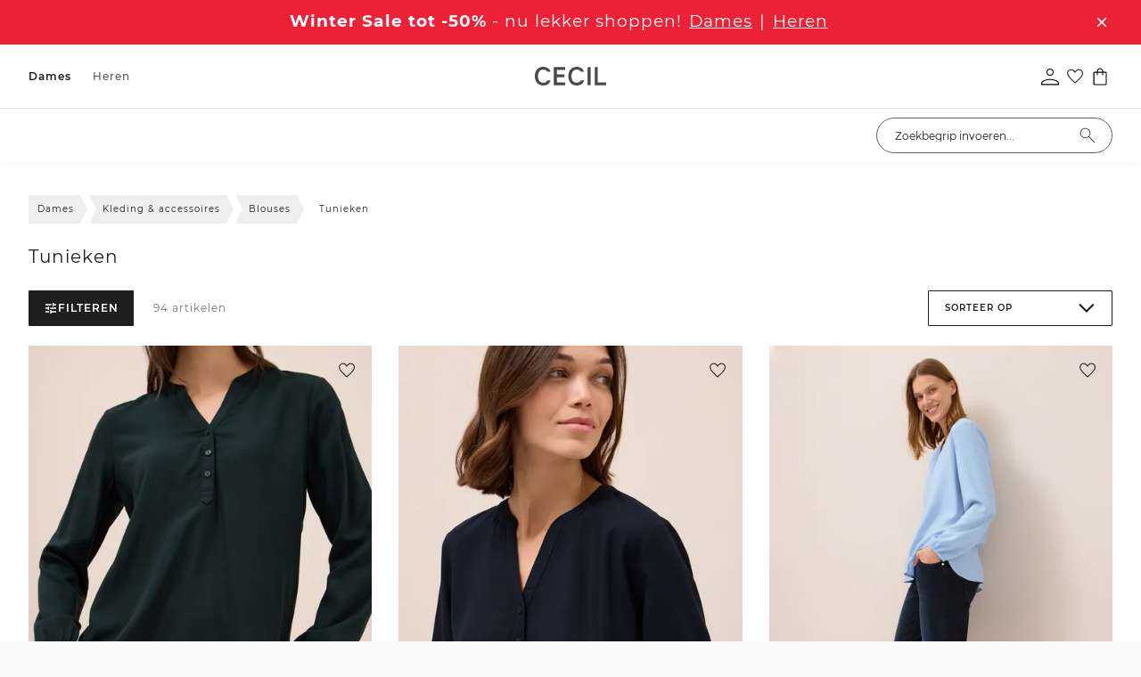

--- FILE ---
content_type: text/html;charset=utf-8
request_url: https://www.cecil.nl/c/dames/kleding-accessoires/blouses/tunieken/10330443/
body_size: 138750
content:
<!DOCTYPE html>
<html  lang="nl">
<head><meta charset="utf-8">
<meta name="viewport" content="width=device-width, initial-scale=1">
<title>Tunieken voor Dames online kopen | CECIL</title>
<link rel="preconnect" href="//app.usercentrics.eu">
<link rel="preconnect" href="//api.usercentrics.eu">
<link rel="preconnect" href="https://media.street-one.com">
<meta name="health-check" id="hc" content="/">
<link rel="preload" href="//web.cmp.usercentrics.eu/ui/loader.js" as="script">
<script type="text/javascript">if (window.location.pathname.search("/p") !== -1) {
    document.getElementById("hc").content = "pdp"
} else if (window.location.pathname.search("/c") !== -1) {
    document.getElementById("hc").content = "plp"
} else if (window.location.pathname.search("/search") !== -1) {
    document.getElementById("hc").content = "search"
} else if (window.location.pathname === "/" || window.location.pathname === "/fr/") {
    document.getElementById("hc").content = "homepage"
} else if (window.location.pathname.search("/newsletter") !== -1) {
    document.getElementById("hc").content = "newsletter"
} else if (window.location.pathname.search("/basket") !== -1) {
    document.getElementById("hc").content = "basket"
} else if (window.location.pathname.search("/wishlist") !== -1) {
    document.getElementById("hc").content = "wishlist"
} else {
    document.getElementById("hc").content = "landingpage"
}</script>
<link rel="icon" type="image/x-icon" href="https://www.cecil.nl/favicons/cecil.ico">
<link rel="apple-touch-icon-precomposed" type="image/png" href="https://www.cecil.nl/touch-icons/CC-120x120.png" sizes="120x120">
<link rel="apple-touch-icon-precomposed" type="image/png" href="https://www.cecil.nl/touch-icons/CC-152x152.png" sizes="152x152">
<link rel="apple-touch-icon-precomposed" type="image/png" href="https://www.cecil.nl/touch-icons/CC-167x167.png" sizes="167x167">
<link rel="apple-touch-icon-precomposed" type="image/png" href="https://www.cecil.nl/touch-icons/CC-180x180.png" sizes="180x180">
<link rel="preload" href="/_nuxt/montserrat-light.AjxzYPw5.woff2" crossorigin as="font" type="font/woff2">
<link rel="preload" href="/_nuxt/montserrat-regular.gei46O3Y.woff2" crossorigin as="font" type="font/woff2">
<link rel="preload" href="/_nuxt/montserrat-semibold.mYDLWo3w.woff2" crossorigin as="font" type="font/woff2">
<link rel="preload" href="/_nuxt/montserrat-semibold.mYDLWo3w.woff2" crossorigin as="font" type="font/woff2">
<link rel="preload" href="/_nuxt/montserrat-medium.bbciDliw.woff2" crossorigin as="font" type="font/woff2">
<link rel="preload" href="/_nuxt/montserrat-bold.bH-wPIR8.woff2" crossorigin as="font" type="font/woff2">
<meta name="description" content="In de CECIL onlineshop ontdek je Tunieken voor Dames in vele styles en prachtige kleuren ✓ CECIL heeft de nieuwste looks. Ga nu browsen!">
<meta property="og:url" content="https://www.cecil.nl/c/dames/kleding-accessoires/blouses/tunieken/10330443/">
<meta property="og:type" content="website">
<meta property="og:title" content="Tunieken">
<meta property="og:description" content="In de CECIL onlineshop ontdek je Tunieken voor Dames in vele styles en prachtige kleuren ✓ CECIL heeft de nieuwste looks. Ga nu browsen!">
<meta property="og:image" content="https://www.cecil.nl/favicons/cecil.ico">
<meta property="twitter:card" content="summary_large_image">
<meta property="twitter:title" content="Tunieken">
<meta property="twitter:description" content="In de CECIL onlineshop ontdek je Tunieken voor Dames in vele styles en prachtige kleuren ✓ CECIL heeft de nieuwste looks. Ga nu browsen!">
<meta property="twitter:image" content="https://www.cecil.nl/favicons/cecil.ico">
<link rel="preload" imagesrcset="https://media.cecil.com/80plp/B34598416834XS_4063042726488_2_m.webp 1x, https://media.cecil.com/80plpr/B34598416834XS_4063042726488_2_m.webp 2x" as="image" fetchpriority="high">
<link rel="canonical" href="https://www.cecil.nl/c/dames/kleding-accessoires/blouses/tunieken/10330443/">
<link rel="alternate" hreflang="de-de" href="https://www.cecil.de/c/damen/bekleidung-accessoires/blusen/tuniken/10330443/">
<link rel="alternate" hreflang="de-at" href="https://www.cecil.at/c/damen/bekleidung-accessoires/blusen/tuniken/10330443/">
<link rel="alternate" hreflang="de-ch" href="https://www.cecil.ch/c/damen/bekleidung-accessoires/blusen/tuniken/10330443/">
<link rel="alternate" hreflang="fr-fr" href="https://www.cecil-mode.fr/c/femmes/vetements-accessoires/chemisiers-blouses/tuniques/10330443/">
<link rel="alternate" hreflang="fr-ch" href="https://www.cecil.ch/fr/c/femmes/vetements-accessoires/chemisiers-blouses/tuniques/10330443/">
<link rel="alternate" hreflang="fr-be" href="https://www.cecil-mode.be/fr/c/femmes/vetements-accessoires/chemisiers-blouses/tuniques/10330443/">
<link rel="alternate" hreflang="nl-nl" href="https://www.cecil.nl/c/dames/kleding-accessoires/blouses/tunieken/10330443/">
<link rel="alternate" hreflang="nl-be" href="https://www.cecil-mode.be/c/dames/kleding-accessoires/blouses/tunieken/10330443/">
<link rel="alternate" hreflang="pl-pl" href="https://www.cecil.pl/c/kobiety/odziez-i-akcesoria/bluzki/tuniki/10330443/">
<script type="application/ld+json">{"@context":"https://schema.org","@type":"BreadcrumbList","itemListElement":[{"@type":"ListItem","position":1,"name":"Dames","item":"https://www.cecil.nl/c/dames/10709703/"},{"@type":"ListItem","position":2,"name":"Kleding & accessoires","item":"https://www.cecil.nl/c/dames/kleding-accessoires/10330401/"},{"@type":"ListItem","position":3,"name":"Blouses","item":"https://www.cecil.nl/c/dames/kleding-accessoires/blouses/10330431/"},{"@type":"ListItem","position":4,"name":"Tunieken"}]}</script>
<style>.product-list-category-tree{list-style:none;margin:0;overflow-x:hidden;overflow-y:auto;padding:0;position:relative;scrollbar-color:#9e9e9e transparent;scrollbar-color:#9e9e9e #e0e0e0;scrollbar-width:thin;scrollbar-width:none}.product-list-category-tree::-webkit-scrollbar{width:4px}.product-list-category-tree::-webkit-scrollbar-track{background-color:#e0e0e0;border-radius:10px}.product-list-category-tree::-webkit-scrollbar-thumb{background:#9e9e9e;border:1px solid transparent;border-radius:10px}.product-list-category-tree::-webkit-scrollbar-thumb:hover{background:rgba(0,0,0,.4)}.product-list-category-tree::-webkit-scrollbar-thumb:active{background:rgba(0,0,0,.9)}.product-list-category-tree--mouse-over{scrollbar-width:thin}.product-list-category-tree--mouse-over::-webkit-scrollbar{width:4px}.product-list-category-tree::-webkit-scrollbar{width:0}.product-list-category-tree__intersection{height:1px}.product-list-category-tree__scroll-arrow{align-items:flex-start;background:hsla(0,0%,100%,.9);box-shadow:0 0 16px 16px hsla(0,0%,100%,.9);display:flex;height:30px;justify-content:center;left:0;opacity:0;position:absolute;transition:opacity .1s ease,transform .2s ease,visibility 0s linear .3s;visibility:hidden;width:100%}.product-list-category-tree__scroll-arrow-up{top:0;transform:translateY(-100%)}.product-list-category-tree__scroll-arrow-down{bottom:0;transform:translateY(100%)}.product-list-category-tree--arrow-visible{opacity:1;transform:translateY(0);transition:opacity .2s ease,transform .1s ease,visibility 0s linear;visibility:visible;z-index:1}</style>
<style>.product-list-teaser{display:flex}@media (max-width:1023px){.product-list-teaser{flex-direction:column;max-height:100%}}.product-list-teaser--expanded .product-list-teaser__content{height:-moz-fit-content;height:fit-content}.product-list-teaser--expanded .product-list-teaser__content-text{cursor:default;display:block}.product-list-teaser--expanded .product-list-teaser__media-wrapper--video{height:100%}.product-list-teaser--noImageOrVideo{margin-bottom:34px}@media (max-width:1023px){.product-list-teaser--noImageOrVideo{margin-bottom:0}.product-list-teaser--noImageOrVideo .product-list-teaser__content{min-height:unset}}.product-list-teaser--noImageOrVideo .product-list-teaser__content__wrapper{margin:0!important;max-width:65.73%}.product-list-teaser--noImageOrVideo .product-list-teaser__categories{background-color:#eee!important;border-bottom:1px solid #e5e5e5;padding:16px}.product-list-teaser--noImageOrVideo .product-list-teaser__categories-item{margin-right:8px}.product-list-teaser--noImageOrVideo .product-list-teaser__content-text{margin-top:18px;max-height:66px}@media (max-width:1023px){.product-list-teaser--noImageOrVideo .product-list-teaser__content-text{margin-top:10px;max-height:unset}.product-list-teaser--hideMobile .product-list-teaser__content{display:none}}.product-list-teaser--noText{margin-bottom:0!important}.product-list-teaser__content{align-items:flex-start;display:flex;flex:1;flex-direction:column;justify-content:center;position:relative}@media (max-width:1023px){.product-list-teaser__content{border-bottom:1px solid #fff;height:unset;min-height:unset;padding:0;position:unset;top:unset;width:100%}}.product-list-teaser__content-backArrow{display:none}@media (max-width:1023px){.product-list-teaser__content-backArrow{cursor:pointer;display:inline-block;font-size:17.5px;margin-right:18px}}.product-list-teaser__content__wrapper{height:-moz-fit-content;height:fit-content;margin:80px 90px 80px 80px}@media (max-width:1023px){.product-list-teaser__content__wrapper{margin:0;max-width:100%!important;padding:20px 16px}}@media (min-width:1024px) and (max-width:1280px){.product-list-teaser__content__wrapper{margin:35px}}.product-list-teaser__content-header-wrapper{align-items:center;display:flex}.product-list-teaser__content-header{font-size:20px;font-weight:400;line-height:24px;margin:0}.product-list-teaser__content-text{font-size:14px;line-height:22px;margin-top:14px;max-height:110px;overflow:auto;scrollbar-color:#9e9e9e transparent;scrollbar-width:thin;word-break:break-word}.product-list-teaser__content-text::-webkit-scrollbar{width:4px}.product-list-teaser__content-text::-webkit-scrollbar-track{background-color:#e0e0e0;border-radius:10px}.product-list-teaser__content-text::-webkit-scrollbar-thumb{background:#9e9e9e;border:1px solid transparent;border-radius:10px}.product-list-teaser__content-text::-webkit-scrollbar-thumb:hover{background:rgba(0,0,0,.4)}.product-list-teaser__content-text::-webkit-scrollbar-thumb:active{background:rgba(0,0,0,.9)}.product-list-teaser__content-text p{margin:0}.product-list-teaser__content-text a,.product-list-teaser__content-text strong{color:inherit;font-weight:600}.product-list-teaser__content-text a:hover,.product-list-teaser__content-text strong:hover{color:inherit}@media (max-width:1023px){.product-list-teaser__content-text{display:-webkit-box;-webkit-box-orient:vertical;white-space:pre-wrap;-webkit-line-clamp:3;cursor:pointer;max-height:unset;overflow:hidden}.product-list-teaser__content-text p{display:inline}.product-list-teaser__content-text p:after{content:"\a";white-space:pre}}.product-list-teaser__content-show-less{cursor:pointer;font-size:12px;line-height:15px;margin-top:25px;position:absolute;text-decoration:underline}@media (max-width:1023px){.product-list-teaser__content-show-less{margin-top:21px;position:unset}}.product-list-teaser__media-wrapper{max-width:438px}@media (min-width:1024px) and (max-width:1280px){.product-list-teaser__media-wrapper{max-width:350px}}@media (max-width:1023px){.product-list-teaser__media-wrapper{height:66.4vw;max-width:100%;order:-1}}.product-list-teaser__media-wrapper--image{background-repeat:no-repeat;background-size:cover;vertical-align:top;width:100%}.product-list-teaser__media-wrapper--video{height:100%;-o-object-fit:fill;object-fit:fill;vertical-align:top;width:100%}@media (max-width:1023px){.product-list-teaser__media-wrapper--video{-o-object-fit:cover;object-fit:cover}}.product-list-teaser__categories{cursor:grab;display:none;overflow:auto;padding:18px 0 18px 15px}@media (max-width:1023px){.product-list-teaser__categories{display:flex;flex-shrink:0}}.product-list-teaser__categories::-webkit-scrollbar{display:none}.product-list-teaser__categories-item{align-items:center;background:#fff;color:#1f1f1f;cursor:pointer;display:flex;flex-shrink:0;font-size:14px;justify-content:center;line-height:22px;margin-right:10px;padding:8px 16px;text-decoration:none;-webkit-user-select:none;-moz-user-select:none;user-select:none}</style>
<style>.seo-box-text-container{content-visibility:auto;font-size:12px;margin-top:60px}@media (min-width:1024px){.seo-box-text-container{margin-top:120px}}.seo-box-text-container__button--toggle{cursor:pointer;display:inline-block;font-size:12px;margin-top:30px;text-decoration:underline}.seo-box-text-container__text{color:#616161!important;max-height:800px;overflow:hidden;position:relative}.seo-box-text-container__text a{color:inherit}@media (min-width:1024px){.seo-box-text-container__text{max-height:500px}}.seo-box-text-container__text--overflow:after{bottom:-15px;box-shadow:-2px 2px 19px 16px #fff;content:"";height:15px;left:0;position:absolute;width:100%}.seo-box-text-container__text--expanded{max-height:-moz-fit-content;max-height:fit-content;transition:max-height .3s ease-in-out}.seo-box-text-container__text--expanded:after{content:none}.seo-box-text-container .h2-1{font-size:20px;font-weight:500;line-height:24px}.seo-box-text-container .h2-2{font-size:14px;font-weight:500;line-height:22px}.seo-box-text-container strong{font-weight:500}</style>
<style>.plp{background-color:#fff;padding-top:36px!important}.plp__page-loading{height:600px;line-height:600px;text-align:center}.plp .teaser-slider{margin:16px 0}@media (min-width:1024px){.plp .teaser-slider{margin:32px 0}}.plp--has-grid{padding-top:0!important}.plp__grid{--teasergrid-padding:0px}@media (max-width:1023px){.plp__grid{padding:0 16px;--teasergrid-padding:16px}.plp,.plp .section-container__content{padding:0!important}}.plp__breadcrumbs{margin-bottom:24px}@media (max-width:1023px){.plp__breadcrumbs{display:none}}.plp__breadcrumbs--has-grid{margin-top:24px}.plp__wrapper{align-items:start;display:grid;gap:56px;grid-template-columns:minmax(0,1fr) minmax(0,6.4fr)}.plp__wrapper--no-category-tree{grid-template-columns:1fr}@media (max-width:1023px){.plp__wrapper{gap:0;grid-template-columns:minmax(0,1fr)}.plp__wrapper--has-grid{padding-top:36px}}.plp__wrapper-categories{min-width:16%;position:sticky;top:calc(var(--d13ddf3c) + 20px)}.plp__wrapper-categories--sticky .product-list-category-tree{max-height:calc(100vh - var(--d13ddf3c) - 45px)}@media (max-width:1023px){.plp__wrapper-categories{display:none}}.plp__wrapper-seoBox{margin-top:120px}@media (max-width:1023px){.plp__wrapper-seoBox{margin-top:60px;padding:0 16px}}.plp__wrapper-content{display:flex;flex:1;flex-direction:column}.plp__wrapper-content--loading{height:400px;line-height:400px;text-align:center}.plp__wrapper-content-container{display:flex;flex-direction:column;position:relative}.plp__wrapper-content-settings{display:flex;flex-direction:column;margin-bottom:22px;margin-top:26px}@media (max-width:1023px){.plp__wrapper-content-settings{margin:0;padding:20px 16px}}.plp__wrapper-content-settings-filter-wrapper{align-items:center;display:flex}@media (max-width:474px){.plp__wrapper-content-settings-filter-wrapper{width:50%}}.plp__wrapper-content-settings-filter-wrapper-products-count{color:#757575;font-size:12px;line-height:22px;margin-left:22px}@media (max-width:1023px){.plp__wrapper-content-settings-filter-wrapper-products-count{display:none}}.plp__wrapper-content-settings-wrapper{display:flex;justify-content:space-between}@media (max-width:1023px){.plp__wrapper-content-settings-wrapper{gap:16px}}@media (max-width:474px){.plp__wrapper-content-settings-sort{width:50%}}.plp__wrapper-content-settings-selected-filters{margin-bottom:17px;margin-top:20px}@media (max-width:1023px){.plp__wrapper-content-settings-selected-filters{display:none}}</style>
<style>@font-face{font-family:Helvetica;size-adjust:113.06%;src:local(Helvetica)}@font-face{font-family:-apple-system;size-adjust:113.06%;src:local(-apple-system)}@font-face{font-display:swap;font-family:Montserrat;font-style:normal;font-weight:400;src:local("Montserrat"),url(/_nuxt/montserrat-regular.gei46O3Y.woff2) format("woff2")}@font-face{font-display:swap;font-family:Montserrat;font-style:normal;font-weight:300;src:local("Montserrat"),url(/_nuxt/montserrat-light.AjxzYPw5.woff2) format("woff2")}@font-face{font-display:swap;font-family:Montserrat;font-style:italic;font-weight:300;src:local("Montserrat"),url(/_nuxt/montserrat-light-italic._lrIGLAV.woff2) format("woff2")}@font-face{font-display:swap;font-family:Montserrat;font-style:normal;font-weight:500;src:local("Montserrat"),url(/_nuxt/montserrat-medium.bbciDliw.woff2) format("woff2")}@font-face{font-display:swap;font-family:Montserrat;font-style:normal;font-weight:600;src:local("Montserrat"),url(/_nuxt/montserrat-semibold.mYDLWo3w.woff2) format("woff2")}@font-face{font-display:swap;font-family:Montserrat;font-style:normal;font-weight:700;src:local("Montserrat"),url(/_nuxt/montserrat-bold.bH-wPIR8.woff2) format("woff2")}@font-face{font-display:swap;font-family:Montserrat;font-style:normal;font-weight:100;src:local("Montserrat"),url(/_nuxt/montserrat-thin.iZX5AI0V.woff2) format("woff2")}@font-face{font-display:swap;font-family:Montserrat;font-style:normal;font-weight:200;src:local("Montserrat"),url(/_nuxt/montserrat-extralight.b2WdQRhj.woff2) format("woff2")}@font-face{font-display:swap;font-family:Montserrat;font-style:normal;font-weight:800;src:local("Montserrat"),url(/_nuxt/montserrat-extrabold.qzgShbxN.woff2) format("woff2")}@font-face{font-display:swap;font-family:Piazzolla;font-style:normal;font-weight:400;src:local("Piazzolla"),url(/_nuxt/piazzolla-regular.poJzmYZg.woff2) format("woff2")}@font-face{font-display:swap;font-family:Taviraj;font-style:normal;font-weight:400;src:local("Taviraj"),url(/_nuxt/taviraj-regular.ljc8AsNJ.woff2) format("woff2")}@font-face{font-display:swap;font-family:Poppins;font-style:normal;font-weight:400;src:local("Poppins"),url(/_nuxt/poppins-regular.T7SYzQCm.woff2) format("woff2")}@font-face{font-display:swap;font-family:Poppins;font-style:normal;font-weight:300;src:local("Poppins"),url(/_nuxt/poppins-light.WpwMNTDB.woff2) format("woff2")}@font-face{font-display:swap;font-family:Poppins;font-style:normal;font-weight:500;src:local("Poppins"),url(/_nuxt/poppins-medium.0LhMF6-b.woff2) format("woff2")}@font-face{font-display:swap;font-family:Poppins;font-style:normal;font-weight:600;src:local("Poppins"),url(/_nuxt/poppins-semibold.bWQJJJo2.woff2) format("woff2")}@font-face{font-display:swap;font-family:Poppins;font-style:normal;font-weight:700;src:local("Poppins"),url(/_nuxt/poppins-bold.F1Qzz4F_.woff2) format("woff2")}@font-face{font-display:swap;font-family:Poppins;font-style:normal;font-weight:800;src:local("Poppins"),url(/_nuxt/poppins-extrabold.EUgP58E9.woff2) format("woff2")}@font-face{font-display:swap;font-family:Poppins;font-style:normal;font-weight:100;src:local("Poppins"),url(/_nuxt/poppins-thin.fPQknF1p.woff2) format("woff2")}@font-face{font-display:swap;font-family:Poppins;font-style:normal;font-weight:200;src:local("Poppins"),url(/_nuxt/poppins-extralight.pg6G1NXu.woff2) format("woff2")}@font-face{font-display:swap;font-family:Inconsolata;font-stretch:75%;font-style:normal;font-weight:300;src:local("Inconsolata"),url(/_nuxt/inconsolata-light.hGssgIEi.woff2) format("woff2")}@font-face{font-display:swap;font-family:Oswald;font-style:normal;font-weight:200;src:local("Oswald"),url(/_nuxt/oswald-extralight.GaWFrZ26.woff2) format("woff2")}@font-face{font-display:swap;font-family:Oswald;font-style:normal;font-weight:300;src:local("Oswald"),url(/_nuxt/oswald-light.SljBGE-1.woff2) format("woff2")}@font-face{font-display:swap;font-family:Chivo Mono;font-style:normal;font-weight:300;src:local("Chivo Mono"),url(/_nuxt/chivomono-light.Mc3fl623.woff2) format("woff2")}@font-face{font-display:swap;font-family:Chivo Mono;font-style:normal;font-weight:400;src:local("Chivo Mono"),url(/_nuxt/chivomono-regular.1YeroSLe.woff2) format("woff2")}@font-face{font-display:swap;font-family:Chivo Mono;font-style:normal;font-weight:700;src:local("Chivo Mono"),url(/_nuxt/chivomono-bold.8uhGAcbL.woff2) format("woff2")}@font-face{font-display:swap;font-family:Avenir;font-style:normal;font-weight:400;src:local("Avenir"),url(/_nuxt/avenir-book.ehjHkhe6.woff2) format("woff2")}@font-face{font-display:swap;font-family:Avenir;font-style:normal;font-weight:500;src:local("Avenir"),url(/_nuxt/avenir-medium.fbV8GIMK.woff2) format("woff2")}@font-face{font-display:swap;font-family:Darker Grotesque;font-style:normal;font-weight:300;src:local("Darker Grotesque"),url(/_nuxt/darker-grotesque-light.1RJgF6Sh.woff2) format("woff2")}@font-face{font-display:swap;font-family:Darker Grotesque;font-style:normal;font-weight:400;src:local("Darker Grotesque"),url(/_nuxt/darker-grotesque-regular.FU2XirTE.woff2) format("woff2")}@font-face{font-display:swap;font-family:Darker Grotesque;font-style:normal;font-weight:500;src:local("Darker Grotesque"),url(/_nuxt/darker-grotesque-medium._n3lwyEb.woff2) format("woff2")}@font-face{font-display:swap;font-family:Darker Grotesque;font-style:normal;font-weight:600;src:local("Darker Grotesque"),url(/_nuxt/darker-grotesque-semibold.lugxp1dt.woff2) format("woff2")}@font-face{font-display:swap;font-family:Darker Grotesque;font-style:normal;font-weight:700;src:local("Darker Grotesque"),url(/_nuxt/darker-grotesque-bold.A63b9nhZ.woff2) format("woff2")}@font-face{font-display:swap;font-family:Darker Grotesque;font-style:normal;font-weight:800;src:local("Darker Grotesque"),url(/_nuxt/darker-grotesque-extrabold.RDLQd2oD.woff2) format("woff2")}@font-face{font-display:swap;font-family:Barlow;font-stretch:condensed;font-style:normal;font-weight:500;src:local("Barlow"),url(/_nuxt/barlow-condensed-medium.IQy381sw.woff2) format("woff2")}@font-face{font-display:swap;font-family:Lato;font-style:normal;font-weight:400;src:local("Lato"),url(/_nuxt/lato-regular.10ZjurdU.woff2) format("woff2")}@font-face{font-display:swap;font-family:Lato;font-style:normal;font-weight:700;src:local("Lato"),url(/_nuxt/lato-bold.9ISLychg.woff2) format("woff2")}@font-face{font-display:swap;font-family:Afacad;font-style:normal;font-weight:700;src:local("Afacad"),url(/_nuxt/afacad-bold.PEm44GYb.woff2) format("woff2")}@font-face{font-display:swap;font-family:Afacad;font-style:normal;font-weight:500;src:local("Afacad"),url(/_nuxt/afacad-medium.3k7hfYz1.woff2) format("woff2")}@font-face{font-display:swap;font-family:Afacad;font-style:normal;font-weight:400;src:local("Afacad"),url(/_nuxt/afacad-regular.1MdZ7eWm.woff2) format("woff2")}@font-face{font-display:swap;font-family:Afacad;font-style:normal;font-weight:600;src:local("Afacad"),url(/_nuxt/afacad-semibold.1IZ3zdcT.woff2) format("woff2")}@font-face{font-display:swap;font-family:Alumni Sans;font-style:normal;font-weight:900;src:local("Alumni Sans"),url(/_nuxt/alumni-sans-black.MBILVR7t.woff2) format("woff2")}@font-face{font-display:swap;font-family:Alumni Sans;font-style:normal;font-weight:700;src:local("Alumni Sans"),url(/_nuxt/alumni-sans-bold.3ctkeArk.woff2) format("woff2")}@font-face{font-display:swap;font-family:Alumni Sans;font-style:normal;font-weight:800;src:local("Alumni Sans"),url(/_nuxt/alumni-sans-extrabold.GVqW_Mkn.woff2) format("woff2")}@font-face{font-display:swap;font-family:Alumni Sans;font-style:normal;font-weight:200;src:local("Alumni Sans"),url(/_nuxt/alumni-sans-extralight.46Y9N4DC.woff2) format("woff2")}@font-face{font-display:swap;font-family:Alumni Sans;font-style:normal;font-weight:300;src:local("Alumni Sans Light"),url(/_nuxt/alumni-sans-light.pAPKfWaf.woff2) format("woff2")}@font-face{font-display:swap;font-family:Alumni Sans;font-style:normal;font-weight:500;src:local("Alumni Sans"),url(/_nuxt/alumni-sans-medium.iUsMx_JN.woff2) format("woff2")}@font-face{font-display:swap;font-family:Alumni Sans;font-style:normal;font-weight:400;src:local("Alumni Sans"),url(/_nuxt/alumni-sans-regular.STjo_kNB.woff2) format("woff2")}@font-face{font-display:swap;font-family:Alumni Sans;font-style:normal;font-weight:600;src:local("Alumni Sans"),url(/_nuxt/alumni-sans-semibold.Y-77rKX7.woff2) format("woff2")}@font-face{font-display:swap;font-family:Alumni Sans;font-style:normal;font-weight:100;src:local("Alumni Sans"),url(/_nuxt/alumni-sans-thin.0QY0INh2.woff2) format("woff2")}@font-face{font-display:swap;font-family:Anton SC;font-style:normal;font-weight:400;src:local("Anton SC"),url(/_nuxt/anton-sc-regular.kZcWm_xD.woff2) format("woff2")}@font-face{font-display:swap;font-family:Barlow Condensed;font-style:normal;font-weight:500;src:local("Barlow Condensed Medium"),url(/_nuxt/barlow-condensed-medium.IQy381sw.woff2) format("woff2")}@font-face{font-display:swap;font-family:Bebas Neue;font-style:normal;font-weight:400;src:local("Bebas Neue"),url(/_nuxt/bebas-neue-regular.saEbyQuC.woff2) format("woff2")}@font-face{font-display:swap;font-family:Bodoni Moda;font-style:normal;font-weight:900;src:local("Bodoni Moda"),url(/_nuxt/bodoni-moda-black.NbtDlrDK.woff2) format("woff2")}@font-face{font-display:swap;font-family:Bodoni Moda;font-style:normal;font-weight:700;src:local("Bodoni Moda"),url(/_nuxt/bodoni-moda-bold.UyZJJvv3.woff2) format("woff2")}@font-face{font-display:swap;font-family:Bodoni Moda;font-style:normal;font-weight:800;src:local("Bodoni Moda"),url(/_nuxt/bodoni-moda-extrabold.uxBrVh2Y.woff2) format("woff2")}@font-face{font-display:swap;font-family:Bodoni Moda;font-style:normal;font-weight:500;src:local("Bodoni Moda"),url(/_nuxt/bodoni-moda-medium.rDuXFDOl.woff2) format("woff2")}@font-face{font-display:swap;font-family:Bodoni Moda;font-style:normal;font-weight:400;src:local("Bodoni Moda"),url(/_nuxt/bodoni-moda-regular.ubBOkB3m.woff2) format("woff2")}@font-face{font-display:swap;font-family:Bodoni Moda;font-style:normal;font-weight:600;src:local("Bodoni Moda"),url(/_nuxt/bodoni-moda-semibold.52xB9NDO.woff2) format("woff2")}@font-face{font-display:swap;font-family:Chivo;font-style:normal;font-weight:800;src:local("Chivo"),url(/_nuxt/chivo-extrabold.CL295Fs8.woff2) format("woff2")}@font-face{font-display:swap;font-family:Chivo;font-style:normal;font-weight:200;src:local("Chivo"),url(/_nuxt/chivo-extralight.JMzhsgMw.woff2) format("woff2")}@font-face{font-display:swap;font-family:Chivo;font-style:normal;font-weight:300;src:local("Chivo"),url(/_nuxt/chivo-light.Zj4n6ved.woff2) format("woff2")}@font-face{font-display:swap;font-family:Chivo;font-style:normal;font-weight:500;src:local("Chivo"),url(/_nuxt/chivo-medium.rvEccCdl.woff2) format("woff2")}@font-face{font-display:swap;font-family:Chivo;font-style:normal;font-weight:400;src:local("Chivo"),url(/_nuxt/chivo-regular.UIE1cntg.woff2) format("woff2")}@font-face{font-display:swap;font-family:Chivo;font-style:normal;font-weight:600;src:local("Chivo"),url(/_nuxt/chivo-semibold.vz8xFkk4.woff2) format("woff2")}@font-face{font-display:swap;font-family:Chivo;font-style:normal;font-weight:700;src:local("Chivo"),url(/_nuxt/chivo-bold.t_YF-hs-.woff2) format("woff2")}@font-face{font-display:swap;font-family:Cutive Mono;font-style:normal;font-weight:400;src:local("Cutive Mono"),url(/_nuxt/cutive-mono-regular.sYN1Q8RJ.woff2) format("woff2")}@font-face{font-display:swap;font-family:Inconsolata;font-style:normal;font-weight:700;src:local("Inconsolata"),url(/_nuxt/inconsolata-bold.FtxujuA2.woff2) format("woff2")}@font-face{font-display:swap;font-family:Inconsolata;font-style:normal;font-weight:800;src:local("Inconsolata"),url(/_nuxt/inconsolata-extrabold.UE2-b5so.woff2) format("woff2")}@font-face{font-display:swap;font-family:Inconsolata;font-style:normal;font-weight:200;src:local("Inconsolata"),url(/_nuxt/inconsolata-extralight.FbyETwI-.woff2) format("woff2")}@font-face{font-display:swap;font-family:Inconsolata;font-style:normal;font-weight:300;src:local("Inconsolata"),url(/_nuxt/inconsolata-light.hGssgIEi.woff2) format("woff2")}@font-face{font-display:swap;font-family:Inconsolata;font-style:normal;font-weight:500;src:local("Inconsolata"),url(/_nuxt/inconsolata-medium.p881LPpi.woff2) format("woff2")}@font-face{font-display:swap;font-family:Inconsolata;font-style:normal;font-weight:400;src:local("Inconsolata"),url(/_nuxt/inconsolata-regular.rqxxEkcd.woff2) format("woff2")}@font-face{font-display:swap;font-family:Inconsolata;font-style:normal;font-weight:600;src:local("Inconsolata"),url(/_nuxt/inconsolata-semibold.5S3s8JaY.woff2) format("woff2")}@font-face{font-display:swap;font-family:Italiana;font-style:normal;font-weight:400;src:local("Italiana"),url(/_nuxt/italiana-regular.N7LLWOWJ.woff2) format("woff2")}@font-face{font-display:swap;font-family:Lato;font-style:normal;font-weight:300;src:local("Lato"),url("[data-uri]") format("woff2")}@font-face{font-display:swap;font-family:Lato;font-style:normal;font-weight:400;src:local("Lato"),url(/_nuxt/lato-regular.10ZjurdU.woff2) format("woff2")}@font-face{font-display:swap;font-family:Lato;font-style:normal;font-weight:700;src:local("Lato"),url(/_nuxt/lato-bold.9ISLychg.woff2) format("woff2")}@font-face{font-display:swap;font-family:Open Sans;font-style:normal;font-weight:300;src:local("Open Sans"),url(/_nuxt/open-sans-light.yaKvs0qS.woff2) format("woff2")}@font-face{font-display:swap;font-family:Open Sans;font-style:normal;font-weight:400;src:local("Open Sans"),url(/_nuxt/open-sans-regular.2n9d225s.woff2) format("woff2")}@font-face{font-display:swap;font-family:Open Sans;font-style:normal;font-weight:500;src:local("Open Sans"),url(/_nuxt/open-sans-medium.ussz4H-d.woff2) format("woff2")}@font-face{font-display:swap;font-family:Open Sans;font-style:normal;font-weight:600;src:local("Open Sans"),url(/_nuxt/open-sans-semibold.n-o2sJUT.woff2) format("woff2")}@font-face{font-display:swap;font-family:Open Sans;font-style:normal;font-weight:700;src:local("Open "),url(/_nuxt/open-sans-bold.fXrnN34b.woff2) format("woff2")}@font-face{font-display:swap;font-family:Open Sans;font-style:normal;font-weight:800;src:local("Open Sans"),url(/_nuxt/open-sans-extrabold.vK2j9RS5.woff2) format("woff2")}@font-face{font-display:swap;font-family:Oswald;font-style:normal;font-weight:200;src:local("Oswald"),url(/_nuxt/oswald-extralight.GaWFrZ26.woff2) format("woff2")}@font-face{font-display:swap;font-family:Oswald;font-style:normal;font-weight:300;src:local("Oswald"),url(/_nuxt/oswald-light.SljBGE-1.woff2) format("woff2")}@font-face{font-display:swap;font-family:Oswald;font-style:normal;font-weight:400;src:local("Oswald"),url(/_nuxt/oswald-regular.bJooz3yX.woff2) format("woff2")}@font-face{font-display:swap;font-family:Oswald;font-style:normal;font-weight:500;src:local("Oswald"),url(/_nuxt/oswald-medium.pHQo0GJj.woff2) format("woff2")}@font-face{font-display:swap;font-family:Oswald;font-style:normal;font-weight:600;src:local("Oswald"),url(/_nuxt/oswald-semibold.eE92loed.woff2) format("woff2")}@font-face{font-display:swap;font-family:Oswald;font-style:normal;font-weight:700;src:local("Oswald"),url(/_nuxt/oswald-bold.r0gkXpXu.woff2) format("woff2")}@font-face{font-display:swap;font-family:Playfair Display;font-style:normal;font-weight:900;src:local("Playfair Display"),url(/_nuxt/playfair-display-black.Bk0QXwTc.woff2) format("woff2")}@font-face{font-display:swap;font-family:Playfair Display;font-style:normal;font-weight:800;src:local("Playfair Display"),url(/_nuxt/playfair-display-extrabold.4ahfAUw9.woff2) format("woff2")}@font-face{font-display:swap;font-family:Playfair Display;font-style:normal;font-weight:700;src:local("Playfair Display"),url(/_nuxt/playfair-display-bold.O9pa3xVt.woff2) format("woff2")}@font-face{font-display:swap;font-family:Playfair Display;font-style:normal;font-weight:600;src:local("Playfair Display"),url(/_nuxt/playfair-display-semibold.QJTRo19w.woff2) format("woff2")}@font-face{font-display:swap;font-family:Playfair Display;font-style:normal;font-weight:500;src:local("Playfair Display"),url(/_nuxt/playfair-display-medium.qLEwQi8j.woff2) format("woff2")}@font-face{font-display:swap;font-family:Playfair Display;font-style:normal;font-weight:400;src:local("Playfair Display"),url(/_nuxt/playfair-display-regular.jeFq2wGb.woff2) format("woff2")}@font-face{font-display:swap;font-family:Poiret One;font-style:normal;font-weight:400;src:local("Poiret One"),url(/_nuxt/poiret-one-regular.F7xH62nl.woff2) format("woff2")}@font-face{font-display:swap;font-family:Roboto;font-style:normal;font-weight:700;src:local("Roboto"),url(/_nuxt/roboto-bold.pyVrDp8e.woff2) format("woff2")}@font-face{font-display:swap;font-family:Roboto;font-style:normal;font-weight:800;src:local("Roboto"),url(/_nuxt/roboto-extrabold.QVLLwVd-.woff2) format("woff2")}@font-face{font-display:swap;font-family:Roboto;font-style:normal;font-weight:200;src:local("Roboto"),url(/_nuxt/roboto-extralight.07il_iyt.woff2) format("woff2")}@font-face{font-display:swap;font-family:Roboto;font-style:normal;font-weight:300;src:local("Roboto"),url(/_nuxt/roboto-light.RlMZqey4.woff2) format("woff2")}@font-face{font-display:swap;font-family:Roboto;font-style:normal;font-weight:500;src:local("Roboto"),url(/_nuxt/roboto-medium.isbJ4NjF.woff2) format("woff2")}@font-face{font-display:swap;font-family:Roboto;font-style:normal;font-weight:400;src:local("Roboto"),url(/_nuxt/roboto-regular.EYH7Ika6.woff2) format("woff2")}@font-face{font-display:swap;font-family:Roboto;font-style:normal;font-weight:600;src:local("Roboto"),url(/_nuxt/roboto-semibold.z9wKd-o-.woff2) format("woff2")}@font-face{font-display:swap;font-family:Space Mono;font-style:normal;font-weight:700;src:local("Space Mono"),url(/_nuxt/space-mono-bold.OjZ1tasT.woff2) format("woff2")}@font-face{font-display:swap;font-family:Space Mono;font-style:normal;font-weight:400;src:local("Space Mono"),url(/_nuxt/space-mono-regular.FstzaQqu.woff2) format("woff2")}@font-face{font-display:swap;font-family:Zilla Slab Highlight;font-style:normal;font-weight:700;src:local("Zilla Slab Highlight"),url(/_nuxt/zilla-slab-highlight-bold.3dRAMkYr.woff2) format("woff2")}@font-face{font-display:swap;font-family:Zilla Slab Highlight;font-style:normal;font-weight:400;src:local("Zilla Slab Highlight"),url(/_nuxt/zilla-slab-highlight-regular.l0xS15st.woff2) format("woff2")}@font-face{font-display:swap;font-family:Playfair Display SC;font-style:normal;font-weight:400;src:local("Playfair Display SC"),url(/_nuxt/playfair-display-sc-regular.AO5d2dq5.woff2) format("woff2")}@font-face{font-display:swap;font-family:Courier Prime;font-style:normal;font-weight:400;src:local("Courier Prime"),url(/_nuxt/courier-prime-regular.2JqiP34M.woff2) format("woff2")}@font-face{font-display:swap;font-family:Sulphur Point;font-style:normal;font-weight:300;src:local("Sulphur Point"),url(/_nuxt/sulphur-point-light.7tWve6XS.woff2) format("woff2")}@font-face{font-display:swap;font-family:Sulphur Point;font-style:normal;font-weight:400;src:local("Sulphur Point"),url(/_nuxt/sulphur-point-regular.85Yx7Kgn.woff2) format("woff2")}@font-face{font-display:swap;font-family:Sulphur Point;font-style:normal;font-weight:700;src:local("Sulphur Point"),url(/_nuxt/sulphur-point-bold.Iu-b-iR-.woff2) format("woff2")}@font-face{font-display:swap;font-family:Archivo;font-style:normal;font-weight:300;src:local("Archivo"),url(/_nuxt/archivo-light.YV9NcKwf.woff2) format("woff2")}@font-face{font-display:swap;font-family:Archivo;font-style:normal;font-weight:900;src:local("Archivo"),url(/_nuxt/archivo-black.1q0D8np0.woff2) format("woff2")}.display-xl{font-size:52px;font-weight:700;line-height:62px}.display-l{font-size:48px;font-weight:600;line-height:58px}.display-m{font-size:44px;line-height:54px}.display-s{font-size:38px;line-height:48px}.font-size-35{font-size:8px;line-height:18px}.font-size-50{font-size:10px;line-height:20px}.font-size-75{font-size:12px;line-height:22px}.font-size-100{font-size:14px;line-height:24px}.font-size-200{font-size:16px;line-height:26px}.font-size-300{font-size:18px;line-height:28px}.font-size-400{font-size:20px;line-height:30px}.font-size-500{font-size:22px;line-height:32px}.font-size-600{font-size:24px;line-height:34px}.font-size-700{font-size:28px;line-height:38px}.font-size-800{font-size:32px;line-height:42px}.button-size-75{font-size:12px;line-height:22px}.button-size-100,.button-size-75{font-weight:600;letter-spacing:1px;text-transform:uppercase}.button-size-100{font-size:14px;line-height:24px}.caption-s{font-size:10px;line-height:20px}.caption-m,.caption-s{color:#1f1f1f;font-weight:600;letter-spacing:1px;text-transform:uppercase}.caption-m{font-size:12px;line-height:22px}.caption-l{font-size:14px;line-height:24px}.caption,.caption-l{color:#1f1f1f;font-weight:600;letter-spacing:1px;text-transform:uppercase}.caption{font-size:10px;line-height:20px}@media (min-width:768px){.caption{color:#1f1f1f;font-size:12px;font-weight:600;letter-spacing:1px;line-height:22px;text-transform:uppercase}}@media (min-width:1024px){.caption{color:#1f1f1f;font-size:14px;font-weight:600;letter-spacing:1px;line-height:24px;text-transform:uppercase}}.footer-caption-s{font-size:10px;margin-bottom:13px;margin-top:0;white-space:nowrap}.footer-caption-m,.footer-caption-s{color:#1f1f1f;font-weight:600;letter-spacing:1px;line-height:24px;text-transform:uppercase}.footer-caption-m{font-size:11px}.weight-light{font-weight:300}.weight-regular{font-weight:400}.weight-medium{font-weight:500}.weight-semi-bold{font-weight:600}.weight-bold{font-weight:700}.sr-only{height:1px;margin:-1px;overflow:hidden;padding:0;position:absolute;width:1px;clip:rect(0,0,0,0);border-width:0;white-space:nowrap}.v-toast{bottom:0;display:flex;left:0;overflow:hidden;padding:16px;pointer-events:none;position:fixed;right:0;top:0;z-index:1400}@media screen and (max-width:768px){.v-toast{padding:16px;position:fixed!important}}.v-toast__item{align-items:flex-start;animation-duration:.15s;border-radius:1px;box-shadow:0 1px 4px rgba(0,0,0,.12),0 0 6px rgba(0,0,0,.04);color:#fff;cursor:pointer;display:inline-flex;gap:16px;margin:5px 0;max-width:500px;min-height:3em;padding:16px;pointer-events:auto}.v-toast__item--success{background-color:#146600}.v-toast__item--info{background-color:#5bcdda}.v-toast__item--warning{background-color:#ffc453}.v-toast__item--error{background-color:#b20101}.v-toast__item--default{background-color:#1f1f1f}.v-toast__item--bottom,.v-toast__item--top{align-self:center}.v-toast__item--bottom-right,.v-toast__item--top-right{align-self:flex-end}.v-toast__item--bottom-left,.v-toast__item--top-left{align-self:flex-start}.v-toast__icon{background:url("data:image/svg+xml;charset=utf-8,%3Csvg xmlns='http://www.w3.org/2000/svg' width='48' height='48'%3E%3Cpath fill='%23fff' d='M36.5 25.5v-3H44v3ZM39 40l-6.05-4.5 1.8-2.4 6.05 4.5Zm-4.1-25.15-1.8-2.4L39 8l1.8 2.4ZM10.5 38v-8H7q-1.25 0-2.125-.875T4 27v-6q0-1.25.875-2.125T7 18h9l10-6v24l-10-6h-2.5v8ZM28 30.7V17.3q1.35 1.2 2.175 2.925Q31 21.95 31 24t-.825 3.775Q29.35 29.5 28 30.7M7 21v6h9.8l6.2 3.7V17.3L16.8 21Zm8 3'/%3E%3C/svg%3E") no-repeat 50%;background-size:cover;display:block;height:35px;margin-top:-5px;min-width:35px;width:35px}.v-toast__item--success .v-toast__icon{background-image:url("data:image/svg+xml;charset=utf-8,%3Csvg xmlns='http://www.w3.org/2000/svg' width='48' height='48'%3E%3Cpath fill='%23fff' d='M18.9 35.7 7.7 24.5l2.15-2.15 9.05 9.05 19.2-19.2 2.15 2.15Z'/%3E%3C/svg%3E")}.v-toast__item--error .v-toast__icon{background-image:url("data:image/svg+xml;charset=utf-8,%3Csvg xmlns='http://www.w3.org/2000/svg' width='48' height='48'%3E%3Cpath fill='%23fff' d='M24 34q.7 0 1.175-.475.475-.475.475-1.175 0-.7-.475-1.175Q24.7 30.7 24 30.7q-.7 0-1.175.475-.475.475-.475 1.175 0 .7.475 1.175Q23.3 34 24 34m-1.35-7.65h3V13.7h-3ZM24 44q-4.1 0-7.75-1.575-3.65-1.575-6.375-4.3-2.725-2.725-4.3-6.375Q4 28.1 4 23.95q0-4.1 1.575-7.75 1.575-3.65 4.3-6.35 2.725-2.7 6.375-4.275Q19.9 4 24.05 4q4.1 0 7.75 1.575 3.65 1.575 6.35 4.275 2.7 2.7 4.275 6.35Q44 19.85 44 24q0 4.1-1.575 7.75-1.575 3.65-4.275 6.375t-6.35 4.3Q28.15 44 24 44m.05-3q7.05 0 12-4.975T41 23.95q0-7.05-4.95-12T24 7q-7.05 0-12.025 4.95Q7 16.9 7 24q0 7.05 4.975 12.025Q16.95 41 24.05 41M24 24'/%3E%3C/svg%3E")}.v-toast__item--warning .v-toast__icon{background-image:url("data:image/svg+xml;charset=utf-8,%3Csvg xmlns='http://www.w3.org/2000/svg' width='48' height='48'%3E%3Cpath fill='%23fff' d='M2 42 24 4l22 38Zm5.2-3h33.6L24 10Zm17-2.85q.65 0 1.075-.425.425-.425.425-1.075 0-.65-.425-1.075-.425-.425-1.075-.425-.65 0-1.075.425Q22.7 34 22.7 34.65q0 .65.425 1.075.425.425 1.075.425m-1.5-5.55h3V19.4h-3Zm1.3-6.1'/%3E%3C/svg%3E")}.v-toast__item--info .v-toast__icon{background-image:url("data:image/svg+xml;charset=utf-8,%3Csvg xmlns='http://www.w3.org/2000/svg' width='48' height='48'%3E%3Cpath fill='%23fff' d='M24 42q-1.45 0-2.475-1.025Q20.5 39.95 20.5 38.5q0-1.45 1.025-2.475Q22.55 35 24 35q1.45 0 2.475 1.025Q27.5 37.05 27.5 38.5q0 1.45-1.025 2.475Q25.45 42 24 42m-3.5-12V6h7v24Z'/%3E%3C/svg%3E")}.v-toast__text{margin:0;word-break:break-word}.v-toast--top{flex-direction:column}.v-toast--bottom{flex-direction:column-reverse}.v-toast--custom-parent{position:absolute}@keyframes fadeOut{0%{opacity:1}to{opacity:0}}.v-toast--fade-out{animation-name:fadeOut}@keyframes fadeInDown{0%{opacity:0;transform:translate3d(0,-100%,0)}to{opacity:1;transform:none}}.v-toast--fade-in-down{animation-name:fadeInDown}@keyframes fadeInUp{0%{opacity:0;transform:translate3d(0,100%,0)}to{opacity:1;transform:none}}.v-toast--fade-in-up{animation-name:fadeInUp}.fade-enter-active,.fade-leave-active{transition:opacity .15s ease-out}.fade-enter,.fade-leave-to{opacity:0}*{box-sizing:border-box}:root{--container-padding:16px;--family-main:Helvetica,Arial,sans-serif,-apple-system;--background-color:#fafafa}@media (min-width:768px){:root{--container-padding:32px}}body.cecil{--family-main:"Montserrat",-apple-system,Helvetica,Arial,sans-serif}body.street-one{--family-main:"Poppins",-apple-system,Helvetica,Arial,sans-serif}body,html{background-color:var(--background-color);color:#1f1f1f;font-family:var(--family-main);letter-spacing:1px;margin:0;padding:0;scroll-behavior:auto}body.sb-show-main{background-color:#fff}.margin-0{margin:0}.link,a:not([class]){color:#1f1f1f;letter-spacing:1px;text-decoration:underline}@media (hover:hover) and (pointer:fine){.link:hover,a:not([class]):hover{-webkit-text-decoration-color:transparent;text-decoration-color:transparent}}.link.disabled,a:not([class]).disabled{color:#9e9e9e;pointer-events:none}.skeleton{position:relative}.skeleton:after{animation:pulse-bg 1s infinite;content:"";height:100%;left:0;position:absolute;top:0;width:100%}@keyframes pulse-bg{0%{background-color:#f5f5f5}50%{background-color:#eee}to{background-color:#f5f5f5}}.__nuxt-error-page{position:relative}.usabilla_live_button_container{z-index:1200!important}#main-view{overflow-y:unset!important}main:focus{outline-offset:-1px;outline-width:2px}a,main:focus{padding:2px}.only-screen-reader{border:0;height:1px;margin:-1px;padding:0;position:absolute;width:1px;clip:rect(0,0,0,0);overflow:hidden}.oswald-extralight{font-weight:200}.oswald-extralight,.oswald-light{font-family:Oswald,-apple-system,Helvetica,Arial,sans-serif}.oswald-light{font-weight:300}.oswald-regular{font-weight:400}.oswald-medium,.oswald-regular{font-family:Oswald,-apple-system,Helvetica,Arial,sans-serif}.oswald-medium{font-weight:500}.oswald-semibold{font-weight:600}.oswald-bold,.oswald-semibold{font-family:Oswald,-apple-system,Helvetica,Arial,sans-serif}.oswald-bold{font-weight:700}.inconsolata-condensed-light{font-stretch:75%}.inconsolata-condensed-light,.inconsolata-light{font-family:Inconsolata,-apple-system,Helvetica,Arial,sans-serif;font-weight:300}.inconsolata-extralight{font-weight:200}.inconsolata-extralight,.inconsolata-regular{font-family:Inconsolata,-apple-system,Helvetica,Arial,sans-serif}.inconsolata-regular{font-weight:400}.inconsolata-medium{font-weight:500}.inconsolata-medium,.inconsolata-semibold{font-family:Inconsolata,-apple-system,Helvetica,Arial,sans-serif}.inconsolata-semibold{font-weight:600}.inconsolata-bold{font-weight:700}.inconsolata-bold,.inconsolata-extrabold{font-family:Inconsolata,-apple-system,Helvetica,Arial,sans-serif}.inconsolata-extrabold{font-weight:800}.piazzolla-regular{font-family:Piazzolla,-apple-system,Helvetica,Arial,sans-serif;font-weight:400}.chivomono-light{font-weight:300}.chivomono-light,.chivomono-regular{font-family:Chivo Mono,-apple-system,Helvetica,Arial,sans-serif}.chivomono-regular{font-weight:400}.chivomono-bold{font-family:Chivo Mono,-apple-system,Helvetica,Arial,sans-serif;font-weight:700}.times-new-roman-light{font-weight:300}.times-new-roman-light,.times-new-roman-regular{font-family:Times New Roman,-apple-system,Helvetica,Arial,sans-serif}.times-new-roman-regular{font-weight:400}.times-new-roman-medium{font-weight:500}.times-new-roman-medium,.times-new-roman-semibold{font-family:Times New Roman,-apple-system,Helvetica,Arial,sans-serif}.times-new-roman-semibold{font-weight:600}.times-new-roman-bold{font-family:Times New Roman,-apple-system,Helvetica,Arial,sans-serif;font-weight:700}.avenir-book{font-weight:400}.avenir-book,.avenir-medium{font-family:Avenir,-apple-system,Helvetica,Arial,sans-serif}.avenir-medium{font-weight:500}.darker-grotesque-light{font-weight:300}.darker-grotesque-light,.darker-grotesque-regular{font-family:Darker Grotesque,-apple-system,Helvetica,Arial,sans-serif}.darker-grotesque-regular{font-weight:400}.darker-grotesque-medium{font-weight:500}.darker-grotesque-medium,.darker-grotesque-semibold{font-family:Darker Grotesque,-apple-system,Helvetica,Arial,sans-serif}.darker-grotesque-semibold{font-weight:600}.darker-grotesque-bold{font-weight:700}.darker-grotesque-bold,.darker-grotesque-extrabold{font-family:Darker Grotesque,-apple-system,Helvetica,Arial,sans-serif}.darker-grotesque-extrabold{font-weight:800}.lato-light{font-weight:300}.lato-light,.lato-regular{font-family:Lato,-apple-system,Helvetica,Arial,sans-serif}.lato-regular{font-weight:400}.lato-bold{font-family:Lato,-apple-system,Helvetica,Arial,sans-serif;font-weight:700}.open-sans-light{font-weight:300}.open-sans-light,.open-sans-regular{font-family:Open Sans,-apple-system,Helvetica,Arial,sans-serif}.open-sans-regular{font-weight:400}.open-sans-medium{font-weight:500}.open-sans-medium,.open-sans-semibold{font-family:Open Sans,-apple-system,Helvetica,Arial,sans-serif}.open-sans-semibold{font-weight:600}.open-sans-bold{font-weight:700}.open-sans-bold,.open-sans-extrabold{font-family:Open Sans,-apple-system,Helvetica,Arial,sans-serif}.open-sans-extrabold{font-weight:800}.playfair-display-regular{font-weight:400}.playfair-display-medium,.playfair-display-regular{font-family:Playfair Display,-apple-system,Helvetica,Arial,sans-serif}.playfair-display-medium{font-weight:500}.playfair-display-semibold{font-weight:600}.playfair-display-bold,.playfair-display-semibold{font-family:Playfair Display,-apple-system,Helvetica,Arial,sans-serif}.playfair-display-bold{font-weight:700}.playfair-display-extrabold{font-weight:800}.playfair-display-black,.playfair-display-extrabold{font-family:Playfair Display,-apple-system,Helvetica,Arial,sans-serif}.playfair-display-black{font-weight:900}.afacad-regular{font-weight:400}.afacad-medium,.afacad-regular{font-family:Afacad,-apple-system,Helvetica,Arial,sans-serif}.afacad-medium{font-weight:500}.afacad-semibold{font-weight:600}.afacad-bold,.afacad-semibold{font-family:Afacad,-apple-system,Helvetica,Arial,sans-serif}.afacad-bold{font-weight:700}.alumni-sans-thin{font-weight:100}.alumni-sans-extralight,.alumni-sans-thin{font-family:Alumni Sans,-apple-system,Helvetica,Arial,sans-serif}.alumni-sans-extralight{font-weight:200}.alumni-sans-light{font-weight:300}.alumni-sans-light,.alumni-sans-regular{font-family:Alumni Sans,-apple-system,Helvetica,Arial,sans-serif}.alumni-sans-regular{font-weight:400}.alumni-sans-medium{font-weight:500}.alumni-sans-medium,.alumni-sans-semibold{font-family:Alumni Sans,-apple-system,Helvetica,Arial,sans-serif}.alumni-sans-semibold{font-weight:600}.alumni-sans-bold{font-weight:700}.alumni-sans-bold,.alumni-sans-extrabold{font-family:Alumni Sans,-apple-system,Helvetica,Arial,sans-serif}.alumni-sans-extrabold{font-weight:800}.alumni-sans-black{font-family:Alumni Sans,-apple-system,Helvetica,Arial,sans-serif;font-weight:900}.chivo-extralight{font-weight:200}.chivo-extralight,.chivo-light{font-family:Chivo,-apple-system,Helvetica,Arial,sans-serif}.chivo-light{font-weight:300}.chivo-regular{font-weight:400}.chivo-medium,.chivo-regular{font-family:Chivo,-apple-system,Helvetica,Arial,sans-serif}.chivo-medium{font-weight:500}.chivo-semibold{font-weight:600}.chivo-bold,.chivo-semibold{font-family:Chivo,-apple-system,Helvetica,Arial,sans-serif}.chivo-bold{font-weight:700}.chivo-extrabold{font-family:Chivo,-apple-system,Helvetica,Arial,sans-serif;font-weight:800}.bodoni-moda-regular{font-weight:400}.bodoni-moda-medium,.bodoni-moda-regular{font-family:Bodoni Moda,-apple-system,Helvetica,Arial,sans-serif}.bodoni-moda-medium{font-weight:500}.bodoni-moda-semibold{font-weight:600}.bodoni-moda-bold,.bodoni-moda-semibold{font-family:Bodoni Moda,-apple-system,Helvetica,Arial,sans-serif}.bodoni-moda-bold{font-weight:700}.bodoni-moda-extrabold{font-weight:800}.bodoni-moda-black,.bodoni-moda-extrabold{font-family:Bodoni Moda,-apple-system,Helvetica,Arial,sans-serif}.bodoni-moda-black{font-weight:900}.cutive-mono-regular{font-family:Cutive Mono,-apple-system,Helvetica,Arial,sans-serif;font-weight:400}.roboto-extralight{font-weight:200}.roboto-extralight,.roboto-light{font-family:Roboto,-apple-system,Helvetica,Arial,sans-serif}.roboto-light{font-weight:300}.roboto-regular{font-weight:400}.roboto-medium,.roboto-regular{font-family:Roboto,-apple-system,Helvetica,Arial,sans-serif}.roboto-medium{font-weight:500}.roboto-semibold{font-weight:600}.roboto-bold,.roboto-semibold{font-family:Roboto,-apple-system,Helvetica,Arial,sans-serif}.roboto-bold{font-weight:700}.roboto-extrabold{font-family:Roboto,-apple-system,Helvetica,Arial,sans-serif;font-weight:800}.zilla-slab-highlight-regular{font-weight:400}.zilla-slab-highlight-bold,.zilla-slab-highlight-regular{font-family:Zilla Slab Highlight,-apple-system,Helvetica,Arial,sans-serif}.zilla-slab-highlight-bold{font-weight:700}.poiret-one-regular{font-family:Poiret One,-apple-system,Helvetica,Arial,sans-serif;font-weight:400}.anton-sc-regular{font-family:Anton SC,-apple-system,Helvetica,Arial,sans-serif;font-weight:400}.bebas-neue-regular{font-family:Bebas Neue,-apple-system,Helvetica,Arial,sans-serif;font-weight:400}.space-mono-regular{font-weight:400}.space-mono-bold,.space-mono-regular{font-family:Space Mono,-apple-system,Helvetica,Arial,sans-serif}.space-mono-bold{font-weight:700}.italiana-regular{font-family:Italiana,-apple-system,Helvetica,Arial,sans-serif;font-weight:400}.poppins-thin{font-weight:100}.poppins-extralight,.poppins-thin{font-family:Poppins,-apple-system,Helvetica,Arial,sans-serif}.poppins-extralight{font-weight:200}.poppins-extrabold{font-family:Poppins,-apple-system,Helvetica,Arial,sans-serif;font-weight:800}.montserrat-thin{font-weight:100}.montserrat-extralight,.montserrat-thin{font-family:Montserrat,-apple-system,Helvetica,Arial,sans-serif}.montserrat-extralight{font-weight:200}.montserrat-extrabold{font-weight:800}.montserrat-extrabold,.montserrat-light-italic{font-family:Montserrat,-apple-system,Helvetica,Arial,sans-serif}.montserrat-light-italic{font-style:italic;font-weight:300}.playfair-display-sc-regular{font-family:Playfair Display SC,-apple-system,Helvetica,Arial,sans-serif;font-weight:400}.courier-prime-regular{font-family:Courier Prime,-apple-system,Helvetica,Arial,sans-serif;font-weight:400}.sulphur-point-light{font-weight:300}.sulphur-point-light,.sulphur-point-regular{font-family:Sulphur Point,-apple-system,Helvetica,Arial,sans-serif}.sulphur-point-regular{font-weight:400}.sulphur-point-bold{font-family:Sulphur Point,-apple-system,Helvetica,Arial,sans-serif;font-weight:700}.taviraj-regular{font-family:Taviraj,-apple-system,Helvetica,Arial,sans-serif;font-weight:400}.archivo-light{font-weight:300}.archivo-black,.archivo-light{font-family:Archivo,-apple-system,Helvetica,Arial,sans-serif}.archivo-black{font-weight:900}@keyframes skeletonLoadingAnimation{0%{left:0}to{left:calc(100% + 60px)}}.nuxt-loading-indicaror{color:#1f1f1f}a{outline-offset:-1px}</style>
<style>:root{--loader-size:32px;--loader-border-width:5px}.loading-box{align-items:center;bottom:0;display:flex;justify-content:center;left:0;position:absolute;right:0;top:0}.loading-box--xs{--loader-size:16px;--loader-border-width:3px}.loading-box--s{--loader-size:24px;--loader-border-width:4px}.loading-box--l{--loader-size:48px;--loader-border-width:8px}.loading-box__spinner{animation:rotate .75s linear infinite;background-clip:padding-box,border-box;background-image:linear-gradient(#fff,#fff),conic-gradient(from 180deg at 50% 50%,#cfd4de 0deg,hsla(0,0%,90%,0) 1turn);background-origin:border-box;border:var(--loader-border-width) double transparent;border-radius:50%;height:var(--loader-size);width:var(--loader-size)}@keyframes rotate{0%{transform:rotate(0deg)}to{transform:rotate(-1turn)}}</style>
<style>.button{align-items:center;background-color:#1f1f1f;border:1px solid transparent;border-radius:1px;color:#fff;cursor:pointer;display:inline-flex;font-family:var(--family-main);font-size:12px;font-weight:600;gap:10px;justify-content:center;letter-spacing:1px;line-height:22px;min-height:48px;outline-offset:4px;padding:5px 24px;text-decoration:none;text-transform:uppercase}.button,.button span{line-height:1}.button .icon{font-size:22px;text-decoration:none}.button--disabled,.button--fake-disabled,.button[disabled]{background-color:#fafafa;color:#9e9e9e!important;cursor:not-allowed;pointer-events:none}.button--disabled.button--link,.button--fake-disabled.button--link,.button[disabled].button--link{background-color:transparent}@media (min-width:768px){.button{padding-left:16px;padding-right:16px}.button,.button span{line-height:1.167}}.button:not([disabled]):not(.button--disabled):not(.button--fake-disabled):is(.button--hoverable){transition:background-color .25s,color .25s,border-color .25s,box-shadow .25s,-webkit-text-decoration-color .25s;transition:background-color .25s,color .25s,border-color .25s,box-shadow .25s,text-decoration-color .25s;transition:background-color .25s,color .25s,border-color .25s,box-shadow .25s,text-decoration-color .25s,-webkit-text-decoration-color .25s}@media (hover:hover) and (pointer:fine){.button:not([disabled]):not(.button--disabled):not(.button--fake-disabled):is(.button--hoverable):not(.button--link):hover{background-color:#3a3a3a}}.button:not([disabled]):not(.button--disabled):not(.button--fake-disabled):is(.button--hoverable):not(.button--link):active,.button:not([disabled]):not(.button--disabled):not(.button--fake-disabled):is(.button--hoverable):not(.button--link):focus,.button:not([disabled]):not(.button--disabled):not(.button--fake-disabled):is(.button--hoverable):not(.button--link):focus-within{background-color:#cfd4de;color:#1f1f1f}.button--s{min-height:40px}.button--s .icon{font-size:18px}.button--m{min-height:48px}.button--m .icon{font-size:22px}.button--l{font-size:14px;font-weight:600;letter-spacing:1px;line-height:24px;min-height:52px;text-transform:uppercase}.button--l .icon{font-size:24px}.button--secondary{background-color:#fff;color:#1f1f1f}.button--secondary:not([disabled]):not(.button--disabled):not(.button--fake-disabled):active,.button--secondary:not([disabled]):not(.button--disabled):not(.button--fake-disabled):focus,.button--secondary:not([disabled]):not(.button--disabled):not(.button--fake-disabled):focus-within{background-color:#fff!important;border-color:#1f1f1f!important}.button--tertiary{background-color:#fff;border-color:#1f1f1f;color:#1f1f1f}.button--tertiary:not([disabled]):not(.button--disabled):not(.button--fake-disabled):active,.button--tertiary:not([disabled]):not(.button--disabled):not(.button--fake-disabled):focus,.button--tertiary:not([disabled]):not(.button--disabled):not(.button--fake-disabled):focus-within{background-color:#fff!important;border-color:#cfd4de!important}.button--secondary.button--fake-disabled,.button--secondary[disabled],.button--tertiary.button--fake-disabled,.button--tertiary[disabled]{background-color:#fff;border-color:#fafafa;color:#757575}@media (min-width:768px) and (hover:hover) and (pointer:fine){.button--secondary:not([disabled]):not(.button--disabled):not(.button--fake-disabled):is(.button--hoverable):hover,.button--tertiary:not([disabled]):not(.button--disabled):not(.button--fake-disabled):is(.button--hoverable):hover{background-color:#f5f5f5!important;border-color:#1f1f1f!important}}@media (hover:none){.button--secondary:not([disabled]):not(.button--disabled):not(.button--fake-disabled):active,.button--tertriary:not([disabled]):not(.button--disabled):not(.button--fake-disabled):active,.button:not([disabled]):not(.button--disabled):not(.button--fake-disabled):active{background-color:#000!important;color:#fff!important}}.button--link{background:transparent;border:0;color:#1f1f1f;font-weight:400;line-height:1.834;min-height:1px!important;outline-offset:0;padding:1px;text-transform:none}.button--link span{text-decoration:underline;transition:-webkit-text-decoration-color .25s;transition:text-decoration-color .25s;transition:text-decoration-color .25s,-webkit-text-decoration-color .25s}@media (hover:hover) and (pointer:fine){.button--link:not([disabled]):not(.button--disabled):not(.button--fake-disabled):hover{background:transparent}.button--link:not([disabled]):not(.button--disabled):not(.button--fake-disabled):hover span{-webkit-text-decoration-color:transparent;text-decoration-color:transparent}}.button--link:not([disabled]):not(.button--disabled):not(.button--fake-disabled):active,.button--link:not([disabled]):not(.button--disabled):not(.button--fake-disabled):focus,.button--link:not([disabled]):not(.button--disabled):not(.button--fake-disabled):focus-within{background:transparent}.button--link:not([disabled]):not(.button--disabled):not(.button--fake-disabled):active span,.button--link:not([disabled]):not(.button--disabled):not(.button--fake-disabled):focus span,.button--link:not([disabled]):not(.button--disabled):not(.button--fake-disabled):focus-within span{-webkit-text-decoration-color:currentColor;text-decoration-color:currentColor}.button--full-width{width:100%}.button--round{background:#fff;border-radius:50%;box-shadow:0 0 6px 0 rgba(0,0,0,.25);height:42px;min-height:42px;min-width:42px;padding:0;width:42px}.button__loading{position:relative!important}.button:focus-visible{outline:2px solid #4d69ff;outline-offset:2px}</style>
<style>.keyboard-navigation{align-items:center;-moz-column-gap:16px;column-gap:16px;display:flex;justify-content:center;padding:10px 0;width:100%}.keyboard-navigation--divider{border-bottom:1px solid #e5e5e5}</style>
<style>.icon{height:1em;transition:inherit;width:1em;fill:currentColor}.icon--defined-size{height:auto;width:auto}</style>
<style>.promotion-countdown{display:flex;gap:24px}.promotion-countdown__part{display:grid;justify-items:center;min-width:29px}.promotion-countdown__part-time{font-size:20px;font-weight:600}.promotion-countdown__part-text{font-size:10px}</style>
<style>.teaser-promotion-banner{background:#4d69ff;color:#fff;min-height:40px}.teaser-promotion-banner__wrapper{align-items:center;display:flex;margin:0 auto;max-width:1920px;padding:10px 16px;width:100%}@media (min-width:1024px){.teaser-promotion-banner__wrapper{padding:5px 32px}}.teaser-promotion-banner__countdown{display:flex;justify-content:center;width:100%}@media (min-width:1024px){.teaser-promotion-banner__countdown{justify-content:flex-start;margin-left:30px;width:-moz-fit-content;width:fit-content}}.teaser-promotion-banner__text-container{align-items:center;display:block;justify-content:center;width:100%}@media (min-width:1024px){.teaser-promotion-banner__text-container{display:flex}}.teaser-promotion-banner__text-wrapper{display:inline-block;font-size:12px;font-weight:400;line-height:120%;width:100%}@media (min-width:1024px){.teaser-promotion-banner__text-wrapper{width:-moz-fit-content;width:fit-content}}.teaser-promotion-banner__text-wrapper--with-countdown{font-size:14px}.teaser-promotion-banner__text-wrapper--with-icon{text-align:center;width:-moz-fit-content;width:fit-content}.teaser-promotion-banner__text-wrapper--with-color,.teaser-promotion-banner__text-wrapper--with-color a{color:var(--text-color)}.teaser-promotion-banner__text-info{cursor:pointer;height:12px!important;padding-left:6px;vertical-align:top;width:20px!important}@media (min-width:1024px){.teaser-promotion-banner__text-info{height:14px!important;padding-left:10px;width:24px!important}}.teaser-promotion-banner__close-wrapper{align-self:stretch;background:none;border:none;display:flex;height:100%;justify-content:flex-end;width:24px}@media (min-width:1024px){.teaser-promotion-banner__close-wrapper{align-self:auto}}.teaser-promotion-banner__close{cursor:pointer;height:14px;width:14px}</style>
<style>.navigation-burger__button{align-items:center;background:transparent;border:0;color:#1f1f1f;cursor:pointer;display:inline-flex;font-family:var(--family-main);font-size:inherit;height:24px;letter-spacing:1px;padding:0;position:relative;width:24px}.navigation-burger__menu{background-color:transparent;border:none;display:flex}.navigation-burger__menu--opened .navigation-burger__l{transform:none;stroke-width:6}.navigation-burger__menu--opened .navigation-burger__l--1,.navigation-burger__menu--opened .navigation-burger__l--3{stroke-dasharray:90 207;stroke-dashoffset:-134}.navigation-burger__menu--opened .navigation-burger__l--2{stroke-dasharray:1 60;stroke-dashoffset:-30}.navigation-burger__l{fill:none;stroke:#1f1f1f;stroke-width:4;transform:scaleX(1.17);transform-origin:center;transition:all .7s cubic-bezier(.4,0,.2,1)}.navigation-burger__l--1,.navigation-burger__l--3{stroke-dasharray:60 207}.navigation-burger__l--2{stroke-dasharray:60 60}</style>
<style>@media (min-width:1024px){.gender-switcher{align-items:center;display:flex;height:60px}}.gender-switcher__item{color:#54585a;cursor:pointer;font-size:12px;font-weight:500;padding:0 24px 0 0;text-decoration:none}.gender-switcher__item:hover{color:#1f1f1f}.gender-switcher__item--active{color:#1f1f1f;font-weight:600}</style>
<style>.logo{align-items:center;display:flex}.logo__img{height:auto;width:100%}</style>
<style>.separator{margin:8px 0;position:relative;text-align:center;width:100%}.separator:after{background-color:#e5e5e5;content:" ";height:1px;left:0;position:absolute;top:calc(50% - 1px);width:100%}.separator__text{background:#fff;color:hsla(203,3%,47%,.6);padding:0 16px;position:relative;z-index:3}</style>
<style>.account-flyout-authenticated__block{padding:4px 0}.account-flyout-authenticated__headline{font-size:16px;font-weight:500;line-height:26px;line-height:24px;margin:0}.account-flyout-authenticated__link{color:#1f1f1f;display:block;font-size:14px;line-height:24px;margin:6px 0;text-decoration:none}.account-flyout-authenticated__button-link{font-size:14px!important}@media (hover:hover) and (pointer:fine){.account-flyout-authenticated__button-link:focus,.account-flyout-authenticated__button-link:hover{color:#1f1f1f!important}}</style>
<style>.account-flyout-unauthenticated__block{padding:4px 0}.account-flyout-unauthenticated__copy{font-size:14px;line-height:24px;margin:0 0 14px}.account-flyout-unauthenticated__button{width:100%}</style>
<style>.account-flyout{background-color:#fff;box-shadow:0 4px 24px rgba(0,0,0,.09);display:flex;flex-direction:column;overflow:hidden;padding:18px 22px;position:absolute;right:0;top:40px;width:300px;z-index:1300}@media (max-height:500px){.account-flyout{display:none}}</style>
<style>.material-specifications-modal .modal__content{max-width:700px;overflow-y:unset;padding:22px 35px 42px}@media (max-width:767px){.material-specifications-modal .modal__content{padding:22px 14px 30px}}.material-specifications-modal__divider{border-bottom:.5px solid #e5e5e5;height:.5px;margin:22px -35px 35px}@media (max-width:767px){.material-specifications-modal__divider{margin:22px -14px 30px}}</style>
<style>.image{content-visibility:visible;display:inline-block}.image--loading{background-color:#fff}.image--hide{content-visibility:hidden}.image--no-pointer-event{pointer-events:none}</style>
<style>.tooltip__box{background:#fff;border:1px solid #000;font-size:14px;margin-top:6px;padding:6px 10px;text-align:left}.tooltip__container{color:#3a3a3a;display:inline-block;font-family:sans-serif;position:absolute;right:0;top:35px;width:-moz-max-content;width:max-content;z-index:9999}</style>
<style>.price-box{display:flex;flex-direction:column;gap:4px}.price-box--inline{flex-direction:row;gap:7px}.price-box--inline .price-box__item{color:#1f1f1f;font-size:14px;font-weight:600}.price-box--inline .price-box__item--omnibus,.price-box--inline .price-box__item--previous{color:#d0021b;font-weight:700}.price-box__item,.price-box__sub-item{white-space:nowrap}.price-box__item--red,.price-box__sub-item--red{color:#d0021b!important}.price-box__item--crossed,.price-box__sub-item--crossed{text-decoration:line-through}.price-box__item{font-size:18px;font-weight:700}.price-box__item--omnibus,.price-box__item--previous{color:#616161;display:flex;flex-wrap:wrap;font-size:12px;font-weight:400;gap:5px;margin:0}.price-box__discount-percentage{align-items:flex-end;display:flex;font-weight:500}</style>
<style>.mini-cart-item{align-items:flex-start;display:grid;gap:26px;grid-template-areas:"photo details remove";grid-template-columns:minmax(80px,0fr) minmax(0,2fr) auto;position:relative;transition:filter .3s ease-in-out}.mini-cart-item__figure{grid-area:photo;margin:0}.mini-cart-item__image,.mini-cart-item__image-link{display:block}.mini-cart-item__image{height:auto;max-width:100%}.mini-cart-item__details{grid-area:details}.mini-cart-item__material{cursor:pointer;font-size:11px;text-decoration:underline}.mini-cart-item__name-link{color:inherit;-webkit-text-decoration-color:transparent;text-decoration-color:transparent;word-break:break-word}@media (hover:hover) and (pointer:fine){.mini-cart-item__name-link{transition:all .15s}}.mini-cart-item__name{font-size:16px;font-weight:400;line-height:22px;word-break:break-word}.mini-cart-item__attrs{line-height:1.65;list-style:none;padding:0}.mini-cart-item__icon{cursor:pointer;grid-area:remove}.mini-cart-item__icon:hover{color:#d22630}.mini-cart-item__brand{color:#757575;font-size:10px;font-weight:400;line-height:24px;margin:0}.mini-cart-item__tooltip{position:relative}.mini-cart-item__tooltip .tooltip__container{left:0;top:1rem;width:auto}.mini-cart-item__tooltip .tooltip__box{white-space:normal;word-break:break-word}.mini-cart-item__price{align-items:baseline;-moz-column-gap:8px;column-gap:8px;flex:1;flex-direction:row;flex-wrap:wrap;padding-top:12px;row-gap:0}.mini-cart-item__price .price-box__item--current{font-size:16px!important}</style>
<style>.mini-cart-items{scrollbar-color:#9e9e9e transparent;scrollbar-width:thin}.mini-cart-items::-webkit-scrollbar{width:4px}.mini-cart-items::-webkit-scrollbar-track{background-color:#e0e0e0;border-radius:10px}.mini-cart-items::-webkit-scrollbar-thumb{background:#9e9e9e;border:1px solid transparent;border-radius:10px}.mini-cart-items::-webkit-scrollbar-thumb:hover{background:rgba(0,0,0,.4)}.mini-cart-items::-webkit-scrollbar-thumb:active{background:rgba(0,0,0,.9)}.mini-cart-items__list{list-style:none;margin:0;padding:0}.mini-cart-items__item{border-bottom:1px solid #dbdbdb;margin-top:20px;padding-bottom:30px}.mini-cart-items__item:last-child{border:0}</style>
<style>.prices-summary-table__table{margin:14px 0;width:100%}.prices-summary-table__table td{font-size:14px;padding:6px 0;vertical-align:top}@media (max-width:374px){.prices-summary-table__table td{-webkit-hyphens:auto;hyphens:auto;word-break:break-all}}.prices-summary-table__table td:last-child:not(:only-child){padding-left:12px;text-align:right;white-space:nowrap}.prices-summary-table__table tbody tr:last-child td{padding-bottom:20px}.prices-summary-table__promo{color:#d22630}.prices-summary-table__voucher>td{font-size:12px;padding-top:4px}.prices-summary-table__voucher+.prices-summary-table__voucher>td{padding-top:2px}.prices-summary-table__voucher-info{align-items:center;display:flex;gap:8px}.prices-summary-table__giftcard-icon{height:20px;min-width:20px;width:20px}.prices-summary-table__payment-voucher-value{align-items:center;display:flex;gap:12px;justify-content:flex-end}.prices-summary-table__remove-voucher-button{align-items:center;background:transparent;border:0;color:#1f1f1f;color:inherit;cursor:pointer;display:inline-flex;font-family:var(--family-main);font-size:inherit;letter-spacing:1px;margin-top:-2px;padding:0}.prices-summary-table__remove-voucher-button .icon{height:14px;width:14px}.prices-summary-table__grandtotal tr:first-child td{border-top:1px solid #e5e5e5;padding-top:15px}.prices-summary-table__grandtotal tr:last-child td{line-height:28px;padding-bottom:6px}.prices-summary-table__grandtotal tr:last-child td:last-child{font-size:18px;font-weight:600;line-height:28px}.prices-summary-table__grandtotal-taxinfo,.prices-summary-table__total-savings{font-size:10px;line-height:1.64}.prices-summary-table__grandtotal-taxinfo{color:#757a7d;display:block}.prices-summary-table__total-savings{font-weight:500}.prices-summary-table__employee-discount-wrapper{align-items:center;color:#d22630;display:flex;font-size:12px!important;font-weight:500;gap:6px}.prices-summary-table__discount-icon{height:16px;width:16px}.prices-summary-table__info-icon{cursor:pointer;height:14px;width:14px}</style>
<style>.shopping-summary-totals__table{margin:14px 0;width:100%}.shopping-summary-totals__table td{font-size:14px;padding:6px 0;vertical-align:top}@media (max-width:374px){.shopping-summary-totals__table td{-webkit-hyphens:auto;hyphens:auto;word-break:break-all}}.shopping-summary-totals__table td:last-child:not(:only-child){padding-left:12px;text-align:right;white-space:nowrap}.shopping-summary-totals__table tbody tr:last-child td{padding-bottom:20px}.shopping-summary-totals__promo{color:#d0021b}.shopping-summary-totals__voucher>td{font-size:12px;padding-top:4px}.shopping-summary-totals__voucher+.shopping-summary-totals__voucher>td{padding-top:2px}.shopping-summary-totals__voucher-info{align-items:center;display:flex;gap:8px}.shopping-summary-totals__giftcard-icon{height:14px;width:16px}.shopping-summary-totals__remove-voucher-button{align-items:center;background:transparent;border:0;color:#1f1f1f;color:inherit;cursor:pointer;display:inline-flex;font-family:var(--family-main);font-size:inherit;letter-spacing:1px;padding:0}.shopping-summary-totals__grandtotal tr:first-child td{border-top:1px solid #dbdbdb;padding-top:15px}.shopping-summary-totals__grandtotal tr:last-child td{padding-bottom:6px}.shopping-summary-totals__grandtotal tr:last-child td:last-child{font-size:18px;font-weight:600;line-height:28px}.shopping-summary-totals__grandtotal-taxinfo{color:#757a7d;display:block;font-size:11px;margin-top:8px}.shopping-summary-totals__total-savings{font-size:11px;font-weight:500;line-height:1.4}</style>
<style>.mini-cart-flyout-empty__text{font-size:14px;line-height:22px;margin:14px 0}</style>
<style>.mini-cart-flyout{background-color:#fff;box-shadow:0 4px 24px rgba(0,0,0,.09);display:flex;flex-direction:column;max-height:80vh;overflow-y:auto;position:absolute;right:0;scrollbar-color:#9e9e9e transparent;scrollbar-width:thin;top:40px;width:500px;z-index:1300}.mini-cart-flyout::-webkit-scrollbar{width:4px}.mini-cart-flyout::-webkit-scrollbar-track{background-color:#e0e0e0;border-radius:10px}.mini-cart-flyout::-webkit-scrollbar-thumb{background:#9e9e9e;border:1px solid transparent;border-radius:10px}.mini-cart-flyout::-webkit-scrollbar-thumb:hover{background:rgba(0,0,0,.4)}.mini-cart-flyout::-webkit-scrollbar-thumb:active{background:rgba(0,0,0,.9)}@media (max-width:1024px){.mini-cart-flyout{display:none}}.mini-cart-flyout__header{padding:26px 20px 0}.mini-cart-flyout__headline{font-size:20px;font-weight:400;line-height:24px;margin-bottom:26px;margin-top:0}.mini-cart-flyout__headline-article-count{font-size:18px}.mini-cart-flyout__articles{font-size:12px;font-weight:400;line-height:22px;line-height:14.94px}.mini-cart-flyout__articles--bold{font-weight:600}.mini-cart-flyout__footer{background-color:#fff;bottom:0;flex-direction:column;gap:12px;left:0;padding:2px 20px 22px;z-index:1303}.mini-cart-flyout__summary-totals{box-shadow:0 -2px 10px rgba(0,0,0,.06)}.mini-cart-flyout__basket-button{width:100%}.mini-cart-flyout__novelties-button{margin-bottom:20px;width:100%}.mini-cart-flyout .mini-cart-items{max-height:483px;min-height:236px;overflow:auto;padding:22px 20px 0}.mini-cart-flyout .mini-cart-items__item{max-height:187px}.mini-cart-flyout .mini-cart-items::-webkit-scrollbar{display:none}</style>
<style>.top-nav{gap:16px}.top-nav,.top-nav__item{align-items:center;display:flex;position:relative}.top-nav__item{text-decoration:none}.top-nav__icon{color:#000;font-size:24px}.top-nav__counter{align-items:center;background:#146600;border-radius:20px;color:#fff;display:flex;font-size:12px;font-weight:600;height:20px;justify-content:center;letter-spacing:normal;line-height:calc(100% + 10px);padding:0 7px;position:absolute;right:-7px;top:-5px;width:20px}.top-nav__counter--jump{animation-duration:1.4s;animation-iteration-count:1;animation-name:scale;animation-timing-function:cubic-bezier(.28,.84,.42,1)}.top-nav__counter--max{right:-15px;width:auto}.top-nav__bridge{background:transparent;height:20px;position:absolute;top:24px;width:280px}@media (max-width:1024px){.top-nav__bridge--basket{display:none}}@media (max-height:500px){.top-nav__bridge--account{display:none}}@keyframes scale{0%{transform:scale(1) translateY(0)}10%{transform:scale(1.2,.8) translateY(0)}30%{transform:scale(.8,1.2) translateY(-10px)}50%{transform:scale(1.1,.9) translateY(0)}57%{transform:scale(1) translateY(-3px)}64%{transform:scale(1) translateY(0)}to{transform:scale(1) translateY(0)}}</style>
<style>.product-tree-node-tree--hidden{display:none}.product-tree-node-tree__list{list-style:none;margin:0;padding:0}.product-tree-node-tree__child-list{padding-bottom:10px;padding-top:12px}.product-tree-node-tree__list-item{color:#1f1f1f;font-size:14px;letter-spacing:1px;line-height:22px;margin-bottom:12px}.product-tree-node-tree__link{color:#1f1f1f;cursor:pointer;-webkit-text-decoration-color:transparent;text-decoration-color:transparent}@media (hover:hover) and (pointer:fine){.product-tree-node-tree__link{transition:all .15s}.product-tree-node-tree__link:focus,.product-tree-node-tree__link:hover{-webkit-text-decoration-color:currentColor;text-decoration-color:currentColor}}.product-tree-node-tree__link--active{font-weight:600}.product-tree-node-tree__child-item{color:#616161!important;font-size:12px!important;line-height:124.5%;margin-bottom:0;margin-left:20px;margin-top:11px;-webkit-text-decoration-color:transparent;text-decoration-color:transparent}.product-tree-node-tree__child-item .label,.product-tree-node-tree__child-item .product-tree-node-tree__link{color:#616161!important}@media (hover:hover) and (pointer:fine){.product-tree-node-tree__child-item{transition:all .15s}}.product-tree-node-tree__child-item:first-child{margin-top:5px}</style>
<style>.teaser-text-html{height:100%;line-height:1.5}.teaser-text-html img{height:auto;max-width:100%}.teaser-text-html .fs-table{overflow-x:auto}.teaser-text-html .fs-table::-webkit-scrollbar{height:4px}.teaser-text-html .fs-table::-webkit-scrollbar-track{background-color:#eee;border-radius:2px}.teaser-text-html .fs-table::-webkit-scrollbar-thumb{background:#1f1f1f;border-radius:2px}.teaser-text-html .fs-table::-webkit-scrollbar-thumb:hover{background:rgba(31,31,31,.5)}.teaser-text-html .fs-table::-webkit-scrollbar-thumb:active{background:rgba(31,31,31,.9)}.teaser-text-html .table{border-collapse:collapse;border-spacing:0;color:#757575;font-size:12px}.teaser-text-html .table tr:nth-child(2n){background-color:#fafafa}.teaser-text-html .table td{padding:24px 15px}</style>
<style>.badge{align-items:center;background:#fff;color:#000;display:inline-flex;font-size:10px;font-weight:600;justify-content:center;line-height:7px;padding:6px 8px;text-transform:uppercase}@media (max-width:374px){.badge{font-size:9px;line-height:8px;padding:5px 6px}}.badge--bg-pear{background:#e2e738}.badge--color-red{color:#d0021b}</style>
<style>.badge-wrapper{bottom:9px;display:flex;flex-wrap:wrap;gap:2px;left:0;position:absolute}@media (min-width:768px){.badge-wrapper{bottom:15px}}.badge-wrapper__container{display:flex}@media (max-width:1023px){.badge-wrapper__wrap-rest{display:block;width:100%}}.badge-wrapper__badge{width:-moz-fit-content;width:fit-content}.badge-wrapper--sale{color:#d0021b}</style>
<style>.fav-button,.fav-icon{cursor:pointer;padding:2px 0}@media (hover:hover) and (pointer:fine),(hover:none){.fav-button:active,.fav-button:focus,.fav-button:focus-within,.fav-button:hover,.fav-icon:active,.fav-icon:focus,.fav-icon:focus-within,.fav-icon:hover{background:transparent}}@keyframes pulse-fav{0%{transform:scale(1)}70%{transform:scale(1.35)}to{transform:scale(1)}}.fav-button{align-items:center;background:transparent;border:0;color:#1f1f1f;display:inline-flex;font-family:var(--family-main);font-size:inherit;gap:8px;letter-spacing:1px;outline-offset:3px;padding:0}.fav-button__icon{font-size:24px}.fav-button--active .fav-button__icon{animation:pulse-fav .3s 1}.fav-icon{font-size:24px;height:28px;width:24px}.fav-icon--active{animation:pulse-fav .3s 1}</style>
<style>.color-selector-blocks__header{align-items:center;color:#212121;display:flex;font-size:12px;font-weight:600;margin-bottom:15px;text-transform:uppercase}.color-selector-blocks__header__separator{color:#9e9e9e;font-size:10px;font-weight:400;margin:0 10px}.color-selector-blocks__header__current{color:#616161;font-size:10px;font-weight:400;text-transform:none}.color-selector-blocks .color-selector-blocks-colors{align-items:center;-moz-column-gap:8px;column-gap:8px;display:flex;flex-wrap:wrap;justify-items:flex-start;row-gap:8px;-webkit-user-select:none;-moz-user-select:none;user-select:none;--color-selector-size:34px;--color-selector-thumb-size:28px}.color-selector-blocks .color-selector-blocks-colors__item{background-position:50%;background-repeat:no-repeat;background-size:cover;border:none;cursor:pointer;height:28px;outline-offset:2px;position:relative;width:28px}.color-selector-blocks .color-selector-blocks-colors__item__stock{color:#000;font-size:12px;font-weight:700;height:20px;left:50%;line-height:20px;margin:6px 0 0;max-width:var(--color-selector-size);overflow:hidden;padding:0 3px;position:absolute;top:100%;transform:translateX(-50%);white-space:nowrap}.color-selector-blocks .color-selector-blocks-colors__item__out-of-stock-icon{background:#fff;color:#1f1f1f;height:20px;inset:4px;position:absolute;width:20px}.color-selector-blocks .color-selector-blocks-colors__item--active:after{background:#1f1f1f;bottom:-5px;content:" ";display:block;height:2px;left:0;position:absolute;right:0}.color-selector-blocks .color-selector-blocks-colors__item--white{border:1px solid #c6c6c6}.color-selector-blocks .color-selector-blocks-colors__item--disabled{cursor:not-allowed}.color-selector-blocks .color-selector-blocks-colors__item--disabled:after{content:" "}.color-selector-blocks .color-selector-blocks-colors__item--hidden{display:none}.color-selector-blocks .color-selector-blocks-colors__item-stock{color:#000;font-size:12px;font-weight:700;left:50%;line-height:20px;margin:6px 0 0;max-width:var(--color-selector-size);overflow:hidden;padding:0 3px;position:absolute;top:100%;transform:translateX(-50%);white-space:nowrap}.color-selector-blocks .color-selector-blocks-colors__reduced-counter{font-size:12px;font-weight:600;line-height:13.2px}.color-selector-blocks--out-of-stock .color-selector-blocks__header{display:none}.color-selector-blocks--out-of-stock .color-selector-blocks-colors{justify-content:center}.color-selector-blocks--row-gap{padding-bottom:25px}</style>
<style>.product-tile-gallery__slider[data-v-90bcb146]{display:flex;flex-flow:row nowrap;overflow-x:auto;overflow-y:hidden;overscroll-behavior-inline:contain;scroll-behavior:smooth;scroll-snap-type:x mandatory}@supports (scrollbar-width:none){.product-tile-gallery__slider[data-v-90bcb146]{scrollbar-width:none}}.product-tile-gallery__slider[data-v-90bcb146]::-webkit-scrollbar{height:0}@keyframes slideInOut-90bcb146{0%{transform:translateX(0)}50%{transform:translateX(-33%)}to{transform:translateX(0)}}.product-tile-gallery__slide[data-v-90bcb146]{flex:0 0 100%;margin-right:1px;outline-offset:0;padding:0;scroll-snap-align:start;scroll-snap-stop:always}.product-tile-gallery__slide[data-v-90bcb146]:last-child{margin-right:0}.product-tile-gallery__slide--animated[data-v-90bcb146]{animation:slideInOut-90bcb146 1.5s ease-in-out forwards}.product-tile-gallery__image[data-v-90bcb146]{display:block;font-size:0;height:auto;width:100%}.product-tile-gallery__nav-overlay:has(:focus-visible) .product-tile-gallery__nav-button[data-v-90bcb146]:not([disabled]){opacity:.85;pointer-events:visible}.product-tile-gallery__nav-button[data-v-90bcb146]{align-items:center;background:transparent;background:#fff;border:none;color:#1f1f1f;cursor:pointer;display:inline-flex;display:flex;font-family:var(--family-main);font-size:inherit;height:56px;justify-content:center;letter-spacing:1px;opacity:0;padding:0;pointer-events:none;position:absolute;top:50%;transform:translateY(-50%);transition:opacity .3s ease;-webkit-user-select:none;-moz-user-select:none;user-select:none;width:26px}.product-tile-gallery__nav-button--visible[data-v-90bcb146]{opacity:.85;pointer-events:visible}.product-tile-gallery__nav-button .icon[data-v-90bcb146]{font-size:20.38px}.product-tile-gallery__nav-button--prev[data-v-90bcb146]{left:16px}.product-tile-gallery__nav-button--prev .icon[data-v-90bcb146]{transform:scaleX(-1)}.product-tile-gallery__nav-button--next[data-v-90bcb146]{right:16px}</style>
<style>.product-tile{display:grid;grid-template-rows:1fr;height:100%;position:relative;-webkit-user-select:none;-moz-user-select:none;user-select:none}.product-tile .color-selector-blocks-colors__item{height:20px;width:20px}.product-tile__image-preload-threshold{background:none;bottom:-200%;pointer-events:none;position:absolute;top:-200%;width:1px;z-index:-1}.carousel .product-tile__image-preload-threshold{bottom:0;height:100%;left:0;right:0;top:0;width:100%}.product-tile__quick-buy{bottom:-19.5px;height:39px;min-height:39px;min-width:39px;position:absolute;right:5px;width:39px}@media (min-width:1024px){.product-tile__quick-buy{bottom:-21px;height:42px;min-height:42px;min-width:42px;right:10px;width:42px}}.product-tile__quick-buy .icon{font-size:24px;width:24px}@media (min-width:1024px){.product-tile__quick-buy .icon{font-size:26px;width:26px}}.product-tile__link{cursor:pointer;display:flex;flex-direction:column;overflow:hidden;padding:0 0 2px;text-decoration:none}.product-tile__image-wrap{align-items:center;display:flex;justify-content:center;max-width:100%;min-height:0;position:relative;width:100%}.product-tile__image,.product-tile__picture{background:#fafafa;color:transparent;font-size:0;height:auto;max-height:100%;max-width:100%;pointer-events:none;-webkit-user-select:none;-moz-user-select:none;user-select:none;width:100%}.product-tile__image{display:block}.product-tile__image-container{width:100%}.product-tile__brand{color:#616161;font-size:10px;line-height:12px;margin-left:8px;margin-top:10px}@media (min-width:768px){.product-tile__brand{font-size:12px;line-height:16px;margin-top:12px}}.product-tile__title{color:#1f1f1f;display:-webkit-box;flex:1 1 auto;font-size:14px;font-weight:400;line-height:18px;overflow:hidden;text-overflow:ellipsis;-webkit-line-clamp:2;-webkit-box-orient:vertical;margin-bottom:0;margin-left:8px;margin-top:5px;max-height:36px;word-break:break-word}@media (min-width:768px){.product-tile__title{font-size:16px;line-height:19.2px;margin-top:10px;max-height:38px}}.product-tile__style{color:#1f1f1f;font-size:12px;font-weight:600;line-height:14.4px;margin-bottom:6px;margin-top:6px;padding-left:8px;text-decoration:none;text-transform:uppercase}@media (min-width:768px){.product-tile__style{margin-top:8px}}.product-tile__product-seen{background-color:hsla(0,0%,100%,.8);color:#1f1f1f;font-size:14px;left:50%;line-height:14px;padding:5px 8px;position:absolute;text-transform:uppercase;top:50%;transform:translate(-50%,-50%)}.product-tile__price{align-content:flex-end;color:#1f1f1f;-moz-column-gap:4px;column-gap:4px;flex:1;flex-direction:row;flex-wrap:wrap;margin-left:8px;margin-top:6px;row-gap:0}@media (min-width:768px){.product-tile__price{-moz-column-gap:10px;column-gap:10px}}.product-tile__price .price-box__item--red{color:#d22630!important}.product-tile__price .price-box__item--current{font-size:14px;font-weight:600;line-height:16.8px}@media (min-width:768px){.product-tile__price .price-box__item--current{font-size:16px;line-height:19.2px}}.product-tile__price .price-box__item--previous{align-items:center;color:#1f1f1f;font-size:9px;line-height:16.8px}@media (min-width:768px){.product-tile__price .price-box__item--previous{font-size:12px;line-height:15px}}.product-tile__price .price-box__discount-percentage{display:none!important}.product-tile__colors{margin-top:15px;padding-left:8px}.product-tile__colors-wrapper{margin-bottom:6px;min-height:32px}.product-tile__colors-wrapper--with-stock{min-height:50px}.product-tile__fav-btn{position:absolute;right:10px;top:10px;transition:transform .7s cubic-bezier(.03,.85,.09,.99)}@media (min-width:768px){.product-tile__fav-btn{right:16px;top:14px}}@media (hover:hover) and (pointer:fine){.product-tile__fav-btn:hover{transform:scale(1.15)}}</style>
<style>.headline__title{color:#000;font-size:22px;line-height:32px;margin-bottom:2px}.headline__subtitle{color:#54585a;font-size:16px;font-weight:300;line-height:26px}</style>
<style>.carousel-navigation{--carousel-arrowWidth:26px;--carousel-arrowHeight:56px;--carousel-arrowOffset:10px;color:#1f1f1f}@media (min-width:768px){.carousel-navigation{--carousel-arrowOffset:16px}}.carousel-navigation__button{align-items:center;background:transparent;background-color:hsla(0,0%,100%,.85);border:0;color:#1f1f1f;color:currentColor;cursor:pointer;display:inline-flex;display:flex;font-family:var(--family-main);font-size:inherit;height:var(--carousel-arrowHeight);justify-content:center;letter-spacing:1px;line-height:1;padding:0;position:absolute;top:50%;transform:translateY(-50%);-webkit-user-select:none;-moz-user-select:none;user-select:none;width:var(--carousel-arrowWidth);z-index:3}.carousel-navigation__button[disabled]{display:none}.carousel-navigation__button--prev{left:var(--carousel-arrowOffset)}.carousel-navigation__button--next{right:var(--carousel-arrowOffset)}.carousel-navigation__icon{font-size:20.38px}.carousel-navigation__button--prev .carousel-navigation__icon{transform:scaleX(-1)}</style>
<style>.carousel-pagination{align-items:center;bottom:35px;display:flex;left:50%;max-width:calc(100% - 50px);position:absolute;transform:translate3d(-50%,0,0);z-index:3}.carousel-pagination__content{align-items:flex-end;color:#fff;display:flex;gap:8px;justify-content:center;overflow:hidden;overflow-x:auto;position:relative;width:100%;z-index:1}.carousel-pagination__content::-webkit-scrollbar{width:10px}.carousel-pagination__content::-webkit-scrollbar-thumb:horizontal{border:5px solid transparent;border-radius:99px;box-shadow:inset 0 0 5px 5px currentColor}.carousel-pagination__item{cursor:pointer;flex:1 1 0%;text-align:center;width:100%}@media (min-width:1024px){.carousel-pagination__item{max-width:181px;width:181px}.carousel-pagination--small .carousel-pagination__item{min-width:40px;width:100%}}.carousel-pagination__bullet{background-color:currentColor;display:block;height:3px;margin-top:8px;opacity:.3}.carousel-pagination__item[aria-current=true] .carousel-pagination__bullet{opacity:1}</style>
<style>.carousel{--carousel-gap:5px;--carousel-slidesPerView:var(--carousel-spv-base);position:relative}@media (min-width:320px){.carousel{--carousel-slidesPerView:var(--carousel-spv-phoneS)}}@media (min-width:375px){.carousel{--carousel-slidesPerView:var(--carousel-spv-phone)}}@media (min-width:475px){.carousel{--carousel-slidesPerView:var(--carousel-spv-phoneLg)}}@media (min-width:768px){.carousel{--carousel-slidesPerView:var(--carousel-spv-tablet)}}@media (min-width:1024px){.carousel{--carousel-slidesPerView:var(--carousel-spv-laptop);--carousel-gap:30px}}@media (min-width:1280px){.carousel{--carousel-slidesPerView:var(--carousel-spv-laptopLg)}}@media (min-width:1440px){.carousel{--carousel-slidesPerView:var(--carousel-spv-desktop)}}.carousel__slides{align-items:stretch;display:grid;gap:var(--carousel-gap);grid-auto-columns:calc(100%/var(--carousel-slidesPerView) - (var(--carousel-slidesPerView) - 1)*var(--carousel-gap)/var(--carousel-slidesPerView));grid-auto-flow:column;overflow:-moz-scrollbars-none;overflow-x:auto;overscroll-behavior-x:contain;padding-bottom:10px;position:relative;scroll-snap-type:x mandatory;scrollbar-width:none;z-index:1}.carousel__slides::-webkit-scrollbar{display:none}.carousel__slide{place-items:start;scroll-snap-align:start;scroll-snap-stop:always}.carousel__slide>a,.carousel__slide>img,.carousel__slide>span{display:block}</style>
<style>.teaser-slider{margin:16px 0}@media (min-width:1024px){.teaser-slider{margin:32px 0}}.teaser-slider__headline{margin-bottom:27px}</style>
<style>@media (min-width:1280px){.teaser-recommendations-and-cinema__list.product-list-grid__item-wrapper{grid-template-columns:repeat(4,1fr)}}</style>
<style>.video{background:#fff;height:100%;position:relative;width:100%}.video--loading{background-color:#f5f5f5}.video__mute-icon,.video__pause-icon{align-items:center;background:transparent;border:none;bottom:0;display:flex;font-size:20px;height:0;justify-content:center;overflow:hidden;position:absolute;width:0;z-index:1}.video__mute-icon{bottom:20px;color:#fff;right:20px}.video__mute-icon--show{height:40px!important;width:40px!important}.video__pause-icon{bottom:20px;right:64px}.video__pause-icon--no-sound-control{right:20px}.video__pause-icon--visible{background:rgba(31,31,31,.5);height:40px;width:40px}@media (max-width:767px){.video__mute-icon{bottom:0;right:0}.video__pause-icon{bottom:0;left:0;right:unset}}.video:focus-within .video__mute-icon,.video:focus-within .video__pause-icon,.video:hover .video__mute-icon,.video:hover .video__pause-icon{background:rgba(31,31,31,.5);height:40px;width:40px}</style>
<style>.teaser-video{display:block;height:auto;position:relative;width:100%}.teaser-video .teaser-video-container{display:block;height:100%}.teaser-video--cover{-o-object-fit:cover;object-fit:cover}</style>
<style>.teaser-image-link{display:flex;height:100%;max-width:100%;overflow:hidden;width:100%}.teaser-image-link .teaser-video video{display:block}.teaser-image-link--loading{background-color:#fafafa;height:100%;width:100%;z-index:-1}@media (hover:hover) and (pointer:fine){.teaser-image-link--zoom:hover .teaser-image-link__image{transform:scale(1.1)}}.teaser-image-link__link-or-wrapper{width:100%}.teaser-image-link__image{height:100%;-o-object-fit:cover;object-fit:cover;transition:transform .3s ease-in-out;width:100%}</style>
<style>@media (min-width:768px){.teaser-button{min-width:235px}}.teaser-button .button,.teaser-button .button:hover{background-color:transparent}.teaser-button--primary{background-color:var(--background,#fff);color:var(--text-color,#1f1f1f)}.teaser-button--primary,.teaser-button--secondary{border:1px solid;border-color:var(--border-color,#fff)}.teaser-button--secondary{background-color:var(--background,transparent);color:var(--text-color,#fff)}.teaser-button--secondary:hover{background-color:var(--background,transparent);border-color:var(--border-color,#fff)}</style>
<style>.teaser-link-or-wrapper{color:inherit;text-decoration:none;width:100%}</style>
<style>.teaser-video-sound-toggle{height:32px;width:32px;fill:#fff;bottom:20px;cursor:pointer;position:absolute;right:20px;z-index:1}</style>
<style>.teaser-fullsize{color:initial;display:block;height:100%;overflow:hidden;position:relative;width:100%}@media (min-width:768px){.teaser-fullsize{min-height:300px}}.teaser-fullsize__wrapper{width:100%}.teaser-fullsize__container,.teaser-fullsize__wrapper{height:100%;position:relative}.teaser-fullsize--zoom{transition:transform .3s ease-in-out}@media (hover:hover) and (pointer:fine){.teaser-fullsize--zoom:hover{transform:scale(1.1)}}.teaser-fullsize--zoom-image .teaser-fullsize__image{transition:transform .3s ease-in-out}@media (hover:hover) and (pointer:fine){.teaser-fullsize--zoom-image:hover .teaser-fullsize__image{transform:scale(1.1)}}.teaser-fullsize__image{display:block;height:100%;-o-object-fit:cover;object-fit:cover;width:100%}.teaser-fullsize__content-wrapper{display:flex;height:100%;left:0;overflow:hidden;padding:38px;position:absolute;top:0;width:100%}@media (min-width:1024px){.teaser-fullsize__content-wrapper{padding:48px}}.teaser-fullsize__content-wrapper--with-background{position:static}.teaser-fullsize__content-wrapper--center{padding:38px}@media (min-width:1024px){.teaser-fullsize__content-wrapper--center{padding:48px 0}}.teaser-fullsize__content{display:grid;width:100%}@media (min-width:768px){.teaser-fullsize__content{width:75%}}.teaser-fullsize__content--text-center{text-align:center}.teaser-fullsize__content--text-end{text-align:end}.teaser-fullsize__content--space-between{align-content:space-between;display:grid;height:100%}.teaser-fullsize__content--default{display:block}.teaser-fullsize__headline{font-size:32px;font-weight:600;letter-spacing:1px;line-height:38px;margin:0}@media (min-width:1024px){.teaser-fullsize__headline{font-size:44px;line-height:53px}}.teaser-fullsize__text{font-size:16px;font-weight:400;letter-spacing:1px;line-height:22.5px;margin:20px 0 0}.teaser-fullsize__button-wrapper{display:grid;gap:12px;margin-top:36px;width:100%}@media (min-width:768px){.teaser-fullsize__button-wrapper{width:-moz-fit-content;width:fit-content}}</style>
<style>.teaser-stage-slider-pagination-element__text{display:none;font-size:14px;line-height:22px;margin-bottom:8px;text-align:center}@media (min-width:1024px){.teaser-stage-slider-pagination-element__text{display:block}}.teaser-stage-slider-pagination-element__thumbnail-image{height:100%;-o-object-fit:cover;object-fit:cover;width:100%}.teaser-stage-slider-pagination-element__thumbnail{border:2px solid;height:45px;max-height:45px;max-width:78px;width:78px}</style>
<style>.teaser-stage-slider{position:relative}.teaser-stage-slider--insertion,.teaser-stage-slider--insertion .teaser-stage-slider__slider{height:100%}.teaser-stage-slider--insertion .carousel__slides{height:100%;padding:0}.teaser-stage-slider--insertion .teaser-stage-slider__slide{height:100%}.teaser-stage-slider__image{height:100%;width:100%}.teaser-stage-slider__image-wrapper{display:flex}.teaser-stage-slider__slider .carousel-navigation__button{background:transparent;color:#fff!important;display:none}.teaser-stage-slider__slider .carousel-navigation__button:not([disabled]){background:transparent;box-shadow:none}@media (min-width:1024px){.teaser-stage-slider__slider .carousel-navigation__button:not([disabled]){display:inline-flex}}.teaser-stage-slider__slider .carousel-navigation__icon{font-size:31px}.teaser-stage-slider__slider .carousel-pagination__item{min-width:40px}.teaser-stage-slider__slider--thumbnail .carousel-pagination__item{min-width:-moz-fit-content;min-width:fit-content;width:-moz-fit-content;width:fit-content}.teaser-stage-slider__slide{position:relative}.teaser-stage-slider__content{align-content:center;display:grid;height:100%;left:0;padding:0 20px;position:absolute;top:0;width:100%;z-index:1}@media (min-width:768px){.teaser-stage-slider__content{padding:0 120px;width:60%}}.teaser-stage-slider__headline{color:#fff;font-size:32px;font-weight:600;line-height:38px;margin:0 0 16px;text-align:center}@media (min-width:768px){.teaser-stage-slider__headline{font-size:48px;font-weight:500;line-height:57px;text-align:start}}.teaser-stage-slider__subheadline{color:#fff;font-size:14px;font-weight:400;line-height:22px;margin:0 0 32px;text-align:center}@media (min-width:768px){.teaser-stage-slider__subheadline{font-weight:500;text-align:start}}.teaser-stage-slider__actions{display:grid;gap:4px}@media (min-width:768px){.teaser-stage-slider__actions{display:flex}}.teaser-stage-slider__button{font-size:14px}</style>
<style>.teaser-rich-media-element-standard{position:relative}.teaser-rich-media-element-standard__image{display:block;height:100%;width:100%}.teaser-rich-media-element-standard__content{bottom:25px;left:0;padding:0 24px;position:absolute;text-align:center;width:100%}.teaser-rich-media-element-standard__button-wrapper{display:flex;justify-content:center;width:100%}.teaser-rich-media-element-standard__button{width:100%}.teaser-rich-media-element-standard__button-wrapper.has-sound-toggle .button{width:80%}.teaser-rich-media-element-standard__button-label{font-weight:500}.teaser-rich-media-element-standard__headline{color:#fff;font-size:24px;font-weight:600;line-height:29px;margin:0 0 10px}.teaser-rich-media-element-standard__description{color:#fff;line-height:19px;margin:0 0 20px}</style>
<style>.teaser-rich-media-element-magazin{height:-moz-fit-content;height:fit-content;position:relative}.teaser-rich-media-element-magazin--loading{background-color:#fafafa;height:100%;width:100%;z-index:-1}.teaser-rich-media-element-magazin__image{display:block;height:100%;width:100%}.teaser-rich-media-element-magazin__content{margin:22px 0 36px}@media (min-width:1024px){.teaser-rich-media-element-magazin__content{margin:26px 0 70px}}.teaser-rich-media-element-magazin__headline{font-size:24px;font-weight:500;line-height:29px;margin:0}.teaser-rich-media-element-magazin__description{font-size:14px;line-height:22px;margin-top:14px}.teaser-rich-media-element-magazin__link{color:#1f1f1f;line-height:19px;margin-top:18px;text-decoration:underline}</style>
<style>.teaser-rich-media{overflow:hidden}.teaser-rich-media--dark{background:#fafafa}.teaser-rich-media__slider--magazin{padding:82px 0 74px}@media (min-width:1024px){.teaser-rich-media__slider--magazin{padding-inline:120px}}.teaser-rich-media__slider--magazin .carousel-navigation__button{margin-top:82px}.teaser-rich-media .carousel{--carousel-gap:16px}@media (min-width:475px){.teaser-rich-media .carousel{--carousel-gap:14px}.teaser-rich-media--extended-gap .carousel{--carousel-gap:94px}}</style>
<style>.teaser-headline{font-size:44px;font-weight:400;line-height:54px}</style>
<style>.teaser-insertion-element-single{display:block}@media (min-width:1024px){.teaser-insertion-element-single{display:grid;gap:30px;grid-template-columns:1fr 1fr}}.teaser-insertion-element-single__info{align-self:center}.teaser-insertion-element-single__headline{font-size:32px;font-weight:600;line-height:41px;margin:0 0 22px}.teaser-insertion-element-single__description{font-size:14px;margin:0}.teaser-insertion-element-single__button{background:#1f1f1f;color:#fff;margin-top:32px;min-width:100%}@media (min-width:1024px){.teaser-insertion-element-single__button{min-width:310px}}.teaser-insertion-element-single__image{height:100%;margin-bottom:22px;width:100%}</style>
<style>.teaser-interstitial-insertion__rich-media .carousel{--carousel-gap:16px}@media (min-width:1024px){.teaser-interstitial-insertion__rich-media .carousel{--carousel-gap:29px}.teaser-interstitial-insertion__rich-media--ext-gap .teaser-interstitial-insertion__rich-media .carousel{--carousel-gap:94px}}</style>
<style>.box-insertion-teaser{align-items:center;background:#fff;box-shadow:0 4px 13px rgba(0,0,0,.06);color:#1f1f1f;display:block;height:100%;padding:14px 29px;text-decoration:none}@media (min-width:1024px){.box-insertion-teaser{display:grid;gap:27px;grid-template-columns:auto 1fr}}.box-insertion-teaser__icon{font-size:27px}.box-insertion-teaser__icon-wrapper{align-items:center;display:flex;justify-content:center;width:100%}@media (min-width:1024px){.box-insertion-teaser__icon-wrapper{width:-moz-fit-content;width:fit-content}}.box-insertion-teaser__headline{font-size:18px;font-weight:400;line-height:21.5px;margin:0 0 8px;text-align:center}@media (min-width:1024px){.box-insertion-teaser__headline{text-align:left}}.box-insertion-teaser__text{font-size:12px;line-height:15px;margin:0;text-align:center}@media (min-width:1024px){.box-insertion-teaser__text{text-align:left}}</style>
<style>.teaser-service{background:#fff;display:flex;flex-wrap:wrap;gap:18px;padding:30px;width:100%}@media (min-width:768px){.teaser-service{flex-wrap:nowrap;justify-content:center;overflow-x:auto}.teaser-service--is-overflown{flex-wrap:nowrap;justify-content:flex-start}}.teaser-service__headline{overflow:hidden;text-overflow:ellipsis;white-space:nowrap;width:100%}.teaser-service__icon{color:#1f1f1f;font-size:27px;min-height:27px;min-width:27px;text-decoration:none}.teaser-service__element{align-items:center;color:#1f1f1f;display:flex;font-size:12px;gap:19px;line-height:15px;margin-bottom:20px;min-width:300px;padding-right:50px;text-decoration:none;width:-moz-fit-content;width:fit-content}@media (min-width:768px){.teaser-service__element{justify-content:center;margin:0;width:100%}}.teaser-service__element--grey{background:#fafafa;font-weight:600;height:66px;padding:26px 40px;text-transform:uppercase;width:100%}@media (min-width:768px){.teaser-service__element--grey{margin:0;max-width:320px;width:100%}}</style>
<style>.footer-teaser-item__tab{max-width:185px}.footer-teaser-item__tab-headline{color:#1f1f1f;font-size:10px;font-weight:600;letter-spacing:1px;line-height:24px;margin-bottom:13px;margin-top:0;text-transform:uppercase;white-space:nowrap}.footer-teaser-item__tab-Account{margin-top:30px}.footer-teaser-item__list{list-style-type:none;margin:0;padding:0}.footer-teaser-item__list li{margin-bottom:10px}@media (max-width:1023px){.footer-teaser-item__list li{margin-bottom:18px}}.footer-teaser-item__list li a,.footer-teaser-item__list li button{color:#616161!important;display:block;font-size:10px;line-height:13px;text-align:left;text-decoration:none}.footer-teaser-item__list li:last-child{margin-bottom:0}</style>
<style>.collapsible-panel{-webkit-tap-highlight-color:transparent}.collapsible-panel__header{align-items:center;color:#1f1f1f;display:flex;font-size:14px;font-weight:600;gap:8px;justify-content:space-between;letter-spacing:1px;line-height:24px;padding:14px 0;text-transform:uppercase;-webkit-user-select:none;-moz-user-select:none;user-select:none}.collapsible-panel:not(.collapsible-panel--disabled):not(.collapsible-panel--disabled-on-desktop) .collapsible-panel__header{cursor:pointer}.collapsible-panel__header--expanded>.collapsible-panel__state-indicator{transform:scaleY(-1)}@media (min-width:1024px){.collapsible-panel__header--hidden-desktop{display:none;pointer-events:none}}.collapsible-panel__state-indicator{display:block;font-size:22px;line-height:32px;max-height:24px;max-width:24px;transition:transform .18s cubic-bezier(.39,0,.22,1)}.collapsible-panel__state-default-indicator{display:flex;justify-content:flex-end}.collapsible-panel__content p:first-child{margin-top:0}@media (min-width:1024px){.collapsible-panel--disabled-on-desktop .collapsible-panel__content{display:block!important}}.collapsible-panel---slidein-enter-active,.collapsible-panel---slidein-leave-active{transition:all .25s cubic-bezier(.52,.02,.19,1.02)}@media (min-width:1024px){.collapsible-panel--disabled-on-desktop .collapsible-panel---slidein-enter-active,.collapsible-panel--disabled-on-desktop .collapsible-panel---slidein-leave-active{transition:none}}.collapsible-panel---slidein-enter-from,.collapsible-panel---slidein-leave-to{opacity:0;transform:translateY(-12px)}@media (min-width:1024px){.collapsible-panel--disabled-on-desktop .collapsible-panel---slidein-enter-from,.collapsible-panel--disabled-on-desktop .collapsible-panel---slidein-leave-to{opacity:1;transform:none}}</style>
<style>.accordion__section{border-bottom:1px solid #e5e5e5;padding:0 16px}.accordion__section:first-child{border-top:1px solid #e5e5e5}.accordion__section-content{padding-bottom:14px}</style>
<style>.teaser-footer__wrapper{display:flex;justify-content:space-between;max-width:1142px}@media (max-width:1023px){.teaser-footer__wrapper{display:none}}@media (min-width:1024px){.teaser-footer__accordion{display:none}}.teaser-footer__accordion-link{font-size:14px;font-weight:400;line-height:24px;text-transform:none}.teaser-footer--hide{display:none}.teaser-footer__list{list-style-type:none;margin:0;padding:0}.teaser-footer__list li{margin-bottom:10px}@media (max-width:1023px){.teaser-footer__list li{margin-bottom:18px}}.teaser-footer__list li a,.teaser-footer__list li button{color:#616161!important;display:block;font-size:10px;line-height:12px;text-align:left;text-decoration:none}.teaser-footer__list li:last-child{margin-bottom:0}</style>
<style>.teaser-service-content-tabs{margin:0 0 40px;overflow-x:auto;position:relative;scrollbar-color:#9e9e9e transparent;scrollbar-width:thin;touch-action:manipulation}.teaser-service-content-tabs::-webkit-scrollbar{width:10px}.teaser-service-content-tabs::-webkit-scrollbar-thumb:horizontal{border:5px solid transparent;border-radius:99px;box-shadow:inset 0 0 5px 5px #9e9e9e}.teaser-service-content-tabs:after,.teaser-service-content-tabs__button:after{bottom:0;content:" ";left:0;position:absolute;width:100%}.teaser-service-content-tabs__button-text{padding:0 16px}.teaser-service-content-tabs:after{background:#c6c6c6;height:1px;width:var(--3e811b10)}.teaser-service-content-tabs__list{display:flex;gap:40px;list-style:none;margin:0;padding:0}.teaser-service-content-tabs__button{align-items:center;background:transparent;border:0;color:#1f1f1f;display:inline-flex;font-family:var(--family-main);font-size:inherit;font-size:14px;font-weight:600;letter-spacing:1px;line-height:24px;text-transform:uppercase;-webkit-tap-highlight-color:transparent;align-items:flex-end;color:#9e9e9e;cursor:pointer;height:100%;margin:0;padding:16px 0;position:relative;transition:color .15s;white-space:nowrap}.teaser-service-content-tabs__button:after{background-color:#1f1f1f;height:2px;opacity:0;transition:opacity .35s;z-index:2}@media (hover:hover) and (pointer:fine){.teaser-service-content-tabs__button:hover{color:#1f1f1f}}.teaser-service-content-tabs__item--active .teaser-service-content-tabs__button{color:#1f1f1f}.teaser-service-content-tabs__item--active .teaser-service-content-tabs__button:after{opacity:1}.teaser-service-content-tabs__content{padding:0 16px}</style>
<style>.teaser-service-content__collapsible-panel .collapsible-panel__header{font-weight:400}</style>
<style>.fit-guide-tabs{display:flex;font-size:14px;gap:30px;justify-content:center;list-style-type:none;margin:0;overflow-x:auto;padding:0;scrollbar-color:#9e9e9e transparent;scrollbar-width:thin;touch-action:manipulation;width:100%}.fit-guide-tabs::-webkit-scrollbar{width:10px}.fit-guide-tabs__tab{cursor:pointer;line-height:20px}.fit-guide-tabs__tab--active{font-weight:600;text-decoration:underline}</style>
<style>.fit-guide-tile,.fit-guide-tile__wrapper{display:flex;flex-direction:column}.fit-guide-tile__wrapper{height:100%;position:relative;text-decoration:none;width:100%}.fit-guide-tile__image{color:transparent;display:block;font-size:0;height:100%;max-height:100%;max-width:100%;-o-object-fit:cover;object-fit:cover;width:100%}.fit-guide-tile__image-wrapper{align-items:center;display:flex;height:100%;justify-content:center;max-width:100%;position:relative}.fit-guide-tile__content{display:flex;flex-direction:column;font-size:14px;width:100%}.fit-guide-tile__headline{display:flex;display:-webkit-box;font-size:16px;justify-content:center;line-height:22px;margin:10px 0 5px;overflow:hidden;text-align:center;text-overflow:ellipsis;-webkit-line-clamp:1;-webkit-box-orient:vertical;align-items:center;min-height:16px}@media (min-width:1024px){.fit-guide-tile__headline{font-size:24px;font-weight:300;line-height:30px;margin:20px 0 5px;min-height:30px}}.fit-guide-tile__subheadline{display:-webkit-box;justify-content:center;line-height:18px;margin:0;overflow:hidden;text-align:center;text-overflow:ellipsis;-webkit-line-clamp:2;-webkit-box-orient:vertical;align-items:center;display:flex;font-size:14px;min-height:14px}@media (min-width:1024px){.fit-guide-tile__subheadline{line-height:20px;min-height:20px}}.fit-guide-tile__link{color:#1f1f1f;display:flex;font-size:14px;font-weight:600;justify-content:center;line-height:20px;margin:10px 0 0;text-align:center}@media (min-width:1024px){.fit-guide-tile__link{margin:15px 0 0}}</style>
<style>.teaser-fit-guide__grid{display:grid;gap:25px 5px;grid-template-columns:repeat(2,1fr);margin-top:20px}@media (min-width:1024px){.teaser-fit-guide__grid{gap:32px;grid-template-columns:repeat(3,1fr)}}</style>
<style>.teaser-double-content.navigation-flyout-teaser{display:block}@media (min-width:1024px){.teaser-double-content.navigation-flyout-teaser{display:grid;gap:0}}.teaser-double-content.navigation-flyout-teaser .navigation-flyout-teaser__element{max-height:-moz-fit-content;max-height:fit-content}</style>
<style>.dropdown{position:relative;z-index:1100}.dropdown__trigger{align-items:center;background:transparent;background-color:#fff;border:1px solid #1f1f1f;border-radius:1px;color:#1f1f1f;cursor:pointer;display:inline-flex;font-family:var(--family-main);font-size:inherit;letter-spacing:1px;padding:14px 16px}.dropdown__trigger-arrow{height:20px;transition:transform .15s;width:20px}.dropdown--open .dropdown__trigger-arrow{transform:scaleY(-1)}.dropdown__trigger--disabled{background:#fafafa;border:1px solid #e0e0e0;cursor:default}.dropdown__trigger--disabled .dropdown__trigger-arrow{display:none}.dropdown__trigger--disabled .dropdown__label{color:#9e9e9e}.dropdown__header,.dropdown__item,.dropdown__trigger{align-items:center;display:flex;font-size:14px;gap:16px;justify-content:space-between;line-height:22px;width:100%}.dropdown__content{background-color:#fafafa;left:0;outline:none;position:absolute;top:100%;transform-origin:top center;width:100%}@media (max-width:767px){.dropdown__content{bottom:0;max-height:-webkit-fill-available;overflow:auto;position:fixed;top:auto;z-index:1300}}.dropdown__content-wrapper{background:#fff;position:relative;z-index:1301}@media (max-width:767px){.dropdown__overlay{background:rgba(0,0,0,.45);height:100%;left:0;position:fixed;top:0;width:100%}}.dropdown__header-wrapper{box-shadow:0 0 9px 0 rgba(0,0,0,.11)}.dropdown__header{padding:14px 16px}@media (min-width:768px){.dropdown__header{display:none}}.dropdown__header-close{align-items:center;background:transparent;border:0;color:#1f1f1f;display:inline-flex;display:flex;font-family:var(--family-main);font-size:inherit;height:20px;justify-content:center;letter-spacing:1px;padding:0;width:20px}.dropdown__header-close-icon{height:14px;width:14px}.dropdown__list{--list-height:480px;background-color:#fafafa;list-style:none;margin:0;max-height:var(--list-height);overflow-y:auto;padding:0 0 16px}.dropdown__overlay{background:rgba(31,31,31,.2);height:100%;left:0;position:fixed;top:0;width:100%;z-index:1299}@media (min-width:768px){.dropdown__overlay{background:transparent;position:absolute;z-index:1}}.dropdown__item{border-bottom:1px solid #e5e5e5;padding:14px 16px}.dropdown__item--hover .dropdown__item-label{border:2px solid #4d69ff;font-weight:600}.dropdown__item--disabled{color:#757575}.dropdown__item--disabled .dropdown__item-label{text-decoration:line-through}.dropdown__item:not(.dropdown__item--disabled){cursor:pointer}.dropdown---content-animation-enter-active,.dropdown---content-animation-leave-active,.dropdown---overlay-animation-enter-active,.dropdown---overlay-animation-leave-active{transition:all .12s ease-out}.dropdown---content-animation-enter-from,.dropdown---content-animation-leave-to{opacity:0;transform:translate3d(0,20px,0)}@media (min-width:768px){.dropdown---content-animation-enter-from,.dropdown---content-animation-leave-to{transform:scale(.98)}}.dropdown---overlay-animation-enter-from,.dropdown---overlay-animation-leave-to{opacity:0}</style>
<style>@media (min-width:768px){.shopfinder-select{margin-top:30px}.shopfinder-select__header{background-color:#fafafa;display:flex;flex-direction:column}.shopfinder-select__header--step{display:flex;flex-direction:row-reverse;height:308px}}.shopfinder-select__header--step .shopfinder-select__image-teaser{display:none}@media (min-width:768px){.shopfinder-select__header--step .shopfinder-select__image-teaser{display:block;flex:1 0 50%;height:auto;width:50%}}.shopfinder-select__header--step .shopfinder-select__wrapper{padding:0}@media (min-width:768px){.shopfinder-select__header--step .shopfinder-select__wrapper{align-items:flex-start;justify-content:center;padding:16px 16px 16px 84px}}.shopfinder-select__header--step .shopfinder-select__description{text-align:left}@media (max-width:767px){.shopfinder-select__header--step .shopfinder-select__title{margin-top:20px}.shopfinder-select__header--last-step{display:none}}.shopfinder-select__title{color:#1f1f1f;font-size:20px;margin-top:16px}@media (min-width:768px){.shopfinder-select__title{font-size:24px;margin-top:0}}.shopfinder-select__description{color:#1f1f1f;font-size:14px;margin-top:10px;max-width:487px;width:100%}@media (min-width:768px){.shopfinder-select__description{margin-top:16px;text-align:center}}.shopfinder-select__image-teaser{background-image:url(/img/teaser.jpg);background-repeat:no-repeat;background-size:cover;flex:1 1 308px;height:308px;margin:0 -16px;width:calc(100% + 32px)}@media (min-width:768px){.shopfinder-select__image-teaser{margin:0;width:100%}.shopfinder-select__wrapper{align-items:center;display:flex;flex-direction:column;padding:60px 16px}}.shopfinder-select__form{margin-top:32px}@media (min-width:768px){.shopfinder-select__form{display:flex;gap:16px;margin-top:40px}}.shopfinder-select__selector .dropdown__trigger{padding:12px 16px}@media (min-width:768px){.shopfinder-select__selector{min-width:344px}}.shopfinder-select__button{margin-top:10px;width:100%}@media (min-width:768px){.shopfinder-select__button{margin-top:0;min-width:344px}}.shopfinder-select__filters{display:flex;gap:16px;justify-content:flex-end;margin-top:45px}@media (max-width:767px){.shopfinder-select__filters{flex-direction:column-reverse;gap:32px;margin-top:32px}}.shopfinder-select__filters__selector .dropdown__trigger{padding:12px 16px}@media (min-width:768px){.shopfinder-select__filters__selector{height:40px;width:207px}.shopfinder-select__filters__selector .dropdown__trigger{font-size:10px;font-weight:600;padding:8px 16px;text-transform:uppercase}}.shopfinder-select__filters-letters-header{font-size:20px;line-height:24px;margin-top:32px}@media (min-width:768px){.shopfinder-select__filters-letters-header{margin-top:58px}}.shopfinder-select__filters-letters{display:flex;flex-wrap:wrap;gap:8px;margin-top:20px}@media (min-width:768px){.shopfinder-select__filters-letters{margin-top:18px}}.shopfinder-select__letter-item{border:1px solid #c6c6c6;border-radius:50%;color:#c6c6c6;cursor:pointer;font-size:16px;height:36px;line-height:36px;text-align:center;width:36px}.shopfinder-select__letter-item--active{border:1px solid #1f1f1f;color:#1f1f1f}.shopfinder-select__city-wrapper{margin-top:32px}@media (min-width:768px){.shopfinder-select__city-wrapper{margin-top:40px}}.shopfinder-select__city-header{font-size:20px;font-weight:600;line-height:52px}.shopfinder-select__city-row{-moz-column-gap:32px;column-gap:32px;display:grid}@media (min-width:475px){.shopfinder-select__city-row{grid-template-columns:repeat(2,1fr)}}@media (min-width:768px){.shopfinder-select__city-row{grid-template-columns:repeat(3,1fr)}}.shopfinder-select__city-item{border-bottom:1px solid #e5e5e5;border-top:1px solid #e5e5e5;cursor:pointer;font-size:14px;line-height:52px;position:relative}.shopfinder-select__city-item__icon{font-size:16px;position:absolute;right:10px;top:18px}</style>
<style>.shopfinder-item{background-color:#fafafa;display:flex;flex-direction:column;font-size:14px;line-height:22px;margin-bottom:16px;padding:20px 20px 8px}.shopfinder-item:last-child{margin-bottom:0}@media (max-width:767px){.shopfinder-item--hide-mobile{display:none!important}}@media (min-width:768px){.shopfinder-item--show-mobile{display:none!important}}.shopfinder-item__wrapper{align-items:flex-start;display:flex;gap:8px;justify-content:space-between}.shopfinder-item__logos{align-items:center;border-bottom:1px solid #c6c6c6;display:flex;flex-wrap:wrap;gap:10px;justify-content:flex-start;margin-bottom:16px;padding-bottom:20px;width:100%}.shopfinder-item__logos__logo{align-items:center;background:#fff;display:flex;height:36px;justify-content:center;padding:11px}.shopfinder-item__logos__logo__img{height:100%}.shopfinder-item__logos__logo__text{color:#616161;font-size:12px;text-transform:uppercase}.shopfinder-item__title{display:flex;font-weight:600;gap:4px;justify-content:space-between;margin-bottom:8px}@media (max-width:767px){.shopfinder-item__title .shopfinder-item__action{display:none}}.shopfinder-item__action{align-items:center;color:#1f1f1f;cursor:pointer;display:flex;font-size:14px;font-weight:400;gap:8px;line-height:24px;text-decoration:underline}.shopfinder-item__action svg{height:14px;width:14px}.shopfinder-item__action--active svg{transform:rotate(180deg)}.shopfinder-item__address,.shopfinder-item__open-hours,.shopfinder-item__wrapper{margin-bottom:20px!important}.shopfinder-item__address{margin-bottom:12px;min-height:72px}.shopfinder-item__address__line{color:#1f1f1f;font-size:14px;line-height:24px;margin:0}.shopfinder-item__info{align-items:center;display:flex;gap:8px}.shopfinder-item__info b,.shopfinder-item__info strong{font-weight:600}.shopfinder-item__info__status{background-color:#d22630;border-radius:50%;flex:1 0 16px;height:16px;width:16px}.shopfinder-item__info__status--active{background-color:#146600}.shopfinder-item__open-hours{min-height:71px}</style>
<style>.shopfinder__results__header{color:#000;font-size:18px;margin:40px 0 20px}@media (min-width:768px){.shopfinder__results__header{margin:30px 0}}.shopfinder__results__row{margin:0 0 40px}.shopfinder__results__row:last-child{margin-bottom:0}</style>
<style>.shopfinder{overflow-y:auto;padding:0 15px}@media (min-width:768px){.shopfinder{padding:0 30px}}.shopfinder__result__toolbar{align-items:center;display:flex;justify-content:space-between;margin-top:40px;width:100%}@media (min-width:768px){.shopfinder__result__toolbar{gap:40px;margin-top:0;width:auto}}.shopfinder__result__toolbar__stores-wrapper{align-items:center;display:flex;justify-content:flex-end}.shopfinder__result__toolbar__stores-wrapper .dropdown{width:200px}.shopfinder__result__toolbar__count{color:#757575;font-size:12px;line-height:22px}.shopfinder__result__top{align-items:center;display:flex;flex-wrap:wrap;justify-content:space-between;margin:20px 0 0}@media (min-width:768px){.shopfinder__result__top{flex-wrap:nowrap;gap:40px;margin:30px 0 0}}.shopfinder__result__top__back{align-items:center;cursor:pointer;display:flex;flex:1 1 100%;font-size:14px;gap:12px}@media (min-width:768px){.shopfinder__result__top__back{flex:1}}.shopfinder__result__top__back svg{height:14px;width:14px}@media (min-width:1024px){.shopfinder__result__wrapper{display:grid;grid-template-columns:repeat(2,minmax(0,1fr));grid-column-gap:32px}}</style>
<style>.navigation-flyout-teaser{display:flex;gap:26px}.navigation-flyout-teaser--grid{display:grid}.navigation-flyout-teaser__element{flex:1;max-height:500px}</style>
<style>.navigation-fly-out-menu{background-color:#fff;border-top:1px solid rgba(0,0,0,.13);display:flex;justify-content:space-between;top:100%;width:100%;z-index:1200}@media (max-height:750px) and (min-width:1024px){.navigation-fly-out-menu{max-height:calc(var(--vh, 1vh)*100 - var(--929f2a40));overflow-y:auto}}.navigation-fly-out-menu__wrapper{flex-shrink:0;margin:0 auto;max-width:1920px;padding:50px 32px;width:100%}.navigation-fly-out-menu__wrapper-category{display:grid;gap:133px;grid-template-columns:30% minmax(0,1fr)}.navigation-fly-out-menu__wrapper-category-children{display:flex;flex-direction:column;font-size:0;gap:18px;height:100%}.navigation-fly-out-menu__wrapper-category-children-name{color:#1f1f1f;cursor:pointer;font-size:16px;line-height:19px;text-decoration:none;width:-moz-fit-content;width:fit-content}.navigation-fly-out-menu__wrapper-category-children-name:hover{font-weight:600!important}.navigation-fly-out-menu__wrapper-category-children-name:before{content:attr(name);display:block;font-weight:600;height:0;overflow:hidden;visibility:hidden}</style>
<style>.navigation-main-menu{align-items:center;display:flex;font-size:0;height:100%;margin-right:17px;overflow:hidden;overflow-x:auto;padding:0}@supports (scrollbar-width:thin) and (scrollbar-color:#fff transparent){.navigation-main-menu{scrollbar-color:transparent transparent;scrollbar-width:thin;transition:scrollbar-color .15s}.navigation-main-menu:hover{scrollbar-color:#212121 transparent}}.navigation-main-menu::-webkit-scrollbar{height:6px;opacity:0;-webkit-transition:opacity .15s;transition:opacity .15s;width:6px}.navigation-main-menu::-webkit-scrollbar:hover{opacity:1}.navigation-main-menu::-webkit-scrollbar-track{background-color:transparent;border-radius:8px}.navigation-main-menu::-webkit-scrollbar-thumb{background-color:#212121;border:1px solid transparent;border-radius:8px}.navigation-main-menu__flyout{left:0;position:fixed;right:0}.navigation-main-menu__observation-target-left,.navigation-main-menu__observation-target-right{flex-shrink:0;height:100%;width:1px}.navigation-main-menu--nav{max-width:100%;padding-right:15px}.navigation-main-menu--right-shadow{position:relative}.navigation-main-menu--right-shadow:after{box-shadow:inset -20px 0 10px 15px #fff;content:"";height:49px;position:absolute;right:15px;top:0;width:40px}.navigation-main-menu--left-shadow{position:relative}.navigation-main-menu--left-shadow:before{box-shadow:inset 20px 0 10px 15px #fff;content:"";height:49px;left:0;position:absolute;top:0;width:40px}.navigation-main-menu__item:nth-child(2){padding-left:0}.navigation-main-menu__item{align-items:center;cursor:pointer;display:flex;flex-shrink:0;height:100%;padding:0 16px}.navigation-main-menu__item__arrow-container{color:transparent;transition:all .25s ease-in-out}.navigation-main-menu__item__arrow-container:focus-within{color:#1f1f1f}.navigation-main-menu__item__arrow-container--active{transform:rotate(180deg)}.navigation-main-menu__item__arrow-container__icon{min-height:15px;min-width:15px}.navigation-main-menu__item:hover .navigation-main-menu__item-link{font-weight:600}.navigation-main-menu__item-link{color:#1f1f1f;display:inline-block;font-size:12px;font-weight:400;height:100%;line-height:45px;text-align:center;text-decoration:none}.navigation-main-menu__item-link--active{font-weight:600}.navigation-main-menu__item-link-red{color:#d22630}.navigation-main-menu__item-link:before{content:attr(name);display:block;font-weight:600;height:0;overflow:hidden;visibility:hidden}</style>
<style>:root{--searchInputHeight:40px}.input-search__label{display:flex;position:relative}@media (hover:hover) and (pointer:fine){.input-search__label:hover .input-search__field:not([disabled]){background-color:#fafafa}}.input-search__field{-webkit-appearance:none;background-color:#fff;border:1px solid #616161;border-radius:26px;-webkit-box-shadow:inset 0 0 0 1000px hsla(0,0%,100%,.01)!important;color:#1f1f1f;font-family:var(--family-main);font-size:12px;font-weight:400;height:var(--searchInputHeight);line-height:13px;padding:12px 44px 12px 20px;transition:border-color .15s,background-color .15s;width:265px}.input-search__field::-webkit-search-cancel-button{display:none}.input-search__field:-webkit-autofill,.input-search__field:-webkit-autofill:focus{-webkit-box-shadow:inset 0 0 0 1000px #fff!important}.input-search__field:focus{outline:none!important}.input-search__field::-moz-placeholder{color:#1f1f1f;font-size:12px;line-height:13px;-moz-user-select:none;user-select:none}.input-search__field::placeholder{color:#1f1f1f;font-size:12px;line-height:13px;-webkit-user-select:none;-moz-user-select:none;user-select:none}.input-search--no-label .input-search__field{padding-bottom:10px;padding-top:10px}@media (max-width:1023px){.input-search__field{border-radius:0;padding:12px 44px 12px 16px;width:100%}}.input-search__field--filled{padding-right:75px}.input-search__label-text{color:#1f1f1f;font-size:12px;left:20px;line-height:13px;padding:0;position:absolute;top:calc(var(--searchInputHeight)/2);transform:translate3d(0,-50%,0);transform-origin:1px 0;transition:all .15s ease-out;-webkit-user-select:none;-moz-user-select:none;user-select:none}@media (max-width:1023px){.input-search__label-text{left:16px}}.input-search:not(.input-search--disabled) .input-search__label-text{cursor:text}.input-search__icon{color:#1f1f1f;font-size:24px;position:absolute;right:16px;top:calc(var(--searchInputHeight)/2);transform:translate3d(0,-50%,0)}.input-search__icon:focus{outline:none!important}.input-search__icon--cecil{font-size:17px}.input-search__icon---slidein-enter-active,.input-search__icon---slidein-leave-active{transition:transform .3s cubic-bezier(.39,0,.22,1),opacity .25s}.input-search__icon---slidein-enter-from,.input-search__icon---slidein-leave-to{opacity:0;transform:translate3d(20px,-50%,0)}.input-search--filled .input-search__label-text,.input-search__field:focus+.input-search__label-text{display:none}.input-search__remove-value{color:#1f1f1f;cursor:pointer;font-size:9px;line-height:10.8px;position:absolute;right:19px;text-decoration:underline;top:calc(var(--searchInputHeight)/2);transform:translate3d(0,-50%,0)}</style>
<style>.overlay{background-color:rgba(31,31,31,.2);bottom:0;height:100%;left:0;position:fixed;right:0;top:0;width:100%;z-index:800}</style>
<style>.header{background:#fff;position:sticky;top:0;width:100%;z-index:1200}.header,.header__shadow{box-shadow:0 1px 10px rgba(0,0,0,.04)}.header__bottom,.header__sticky{margin:0 auto;max-width:1920px;padding:0 16px;width:100%}@media (min-width:1024px){.header__bottom,.header__sticky{padding:0 32px}}.header__top{background:#fff}@media (min-width:1024px){.header__top{height:-moz-fit-content;height:fit-content;justify-content:space-between}}.header__sticky{align-items:center;display:flex;height:71px;justify-content:space-between}@media (max-width:1023px){.header__sticky{background:#fff;height:54px;left:0;position:static;top:0;width:100%}}.header__content-sticky{background:#fff;width:100%}@media (min-width:1024px){.header__content-sticky{padding:0}}.header__bottom{align-items:center;display:flex;height:60px;justify-content:space-between}@media (max-width:1023px){.header__bottom{display:none}}.header__bottom-menu{display:flex;height:100%;overflow:hidden;overflow-x:auto}@media (max-width:1023px){.header__bottom-menu{display:none}}.header__separator{background:#000;height:1px;opacity:.13}.header__separator--cecil{background:#000;opacity:.09}.header__gender-switcher,.header__separator{display:none}@media (min-width:1024px){.header__gender-switcher,.header__separator{display:flex}.header__gender-switcher{flex:0 0 300px;justify-content:normal}}.header__logo{width:130px}@media (min-width:1024px){.header__logo{width:120px}}.header__logo--cecil{width:80px}.header__logo--cecil-men{width:unset}@media (max-width:1023px){.header__logo--cecil-men{width:178px}}.header__logo-wrapper{flex:1 1 auto}@media (min-width:1024px){.header__logo-wrapper{display:flex;justify-content:center}}.header__logo-wrapper--cecil{display:flex;justify-content:center}.header__top-nav{flex:0 0 auto;justify-content:flex-end}@media (min-width:1024px){.header__top-nav{flex:0 0 300px}}.header__burger{display:flex;margin-right:19px}@media (min-width:1024px){.header__burger{display:none}}.header--reduced .header__top{height:54px}@media (min-width:1024px){.header--reduced .header__top{height:82px}.header--reduced .header__top--cecil{padding-left:0}}.header--reduced .header__sticky{height:54px;justify-content:center}@media (min-width:1024px){.header--reduced .header__sticky{height:82px}}.header--reduced .header__logo{width:120px}@media (min-width:1024px){.header--reduced .header__logo{width:170px}}.header--reduced .header__logo--cecil{width:80px}.header--reduced .header__logo-wrapper{flex:none}</style>
<style>.teaser-grid{overflow:hidden;--is-laptop:1;--is-tablet:1}@media (min-width:1024px){.teaser-grid{--is-laptop:0}}@media (min-width:768px){.teaser-grid{display:grid;gap:14px;--is-tablet:0}}.teaser-grid--mobile-as-desktop{display:grid;gap:14px}.teaser-grid--bg-body{background:#fafafa}.teaser-grid__item{margin-bottom:14px}@media (min-width:768px){.teaser-grid__item{margin-bottom:0}}.teaser-grid--bg-light{background:#fff}.teaser-grid a{word-wrap:break-word;-webkit-hyphens:auto;hyphens:auto;word-break:break-word}</style>
<style>.section-container{padding:0 var(--container-padding);position:relative;--horizontal-padding:0px}.section-container--full-width,.section-container--large{padding:0}.section-container__content{margin:0 auto;max-width:1374px;position:relative}.section-container__content--white{background:#fff}.section-container__content--large{max-width:1920px;padding:0 16px;--horizontal-padding:16px}@media (min-width:1024px){.section-container__content--large{padding:0 32px;--horizontal-padding:32px}}.section-container__content--full-width{max-width:100%;padding:0}@media (min-width:1024px){.section-container__content--full-width{padding:0}}</style>
<style>.error-text{color:#b20101;font-size:12px;line-height:1;padding:5px 0 0}</style>
<style>:root{--selectionInputSize:20px}.selection-input{min-height:calc(var(--selectionInputSize) + 20px)}.selection-input__label{display:grid;font-size:14px;gap:9px;grid-template-columns:var(--selectionInputSize) auto;line-height:1.4;outline:0!important}.selection-input__label-custom-filter{align-items:center;cursor:pointer;gap:0;grid-template-columns:1fr;height:100%;justify-items:center;width:100%}.selection-input__label:focus .selection-input__field:not([disabled]),.selection-input__label:focus-within .selection-input__field:not([disabled]){background-color:#fafafa;border-width:2px}@media (hover:hover) and (pointer:fine){.selection-input__label:hover .selection-input__field:not([disabled]){background-color:#fafafa}}.selection-input--disabled .selection-input__label{color:#9e9e9e;cursor:not-allowed;-webkit-user-select:none;-moz-user-select:none;user-select:none}.selection-input--scheme-invalid .selection-input__label{color:#b20101}.selection-input__field{-webkit-appearance:none;-moz-appearance:none;appearance:none;background-color:#fff;border:1px solid;border-radius:1px;color:currentColor;display:grid;height:var(--selectionInputSize);margin:0;outline-offset:2px;place-content:center;transition:all .15s ease-in-out;width:var(--selectionInputSize)}.selection-input__field:before{background-color:currentColor;content:" ";height:10px;transform:scale(0);transition:all .15s ease-in-out;width:10px}.selection-input__field:checked{background-color:#fafafa}.selection-input__field:checked:before{transform:scale(1)}.selection-input__label-text{line-height:inherit}.selection-input__error{padding-left:calc(var(--selectionInputSize) + 9px);padding-top:1px}.selection-input__error---slidein-enter-active,.selection-input__error---slidein-leave-active{transition:transform .15s cubic-bezier(.39,0,.22,1),opacity .1s}.selection-input__error---slidein-enter-from,.selection-input__error---slidein-leave-to{opacity:0;transform:translateY(-6px)}.selection-input--radio .selection-input__field,.selection-input--radio .selection-input__field:before{border-radius:50%}.selection-input--checkbox .selection-input__field:before{background:url("data:image/svg+xml;charset=utf-8,%3Csvg xmlns='http://www.w3.org/2000/svg' fill='none' viewBox='0 0 48 48'%3E%3Cpath fill='%23212121' d='M19.15 37.3 6.5 24.65l4.35-4.35 8.3 8.35L37.2 10.6l4.3 4.35z'/%3E%3C/svg%3E");height:20px;width:20px}.selection-input--checkbox .selection-input__field:disabled:before{opacity:.35}</style>
<style>.footer-contact{padding:28px 32px}@media (max-width:1023px){.footer-contact{padding:22px 16px;width:100%}}.footer-contact__header{font-size:18px;line-height:21.6px;margin-bottom:20px;margin-top:0}@media (max-width:767px){.footer-contact__header{font-weight:300;line-height:24px;margin-bottom:24px}}.footer-contact__phone{color:#1f1f1f;font-size:16px;line-height:19.2px;text-decoration:none}@media (max-width:767px){.footer-contact__phone{font-size:18px;line-height:21.6px}}.footer-contact__email{font-size:14px;line-height:22px;margin-bottom:24px}.footer-contact__to-form{display:flex;flex-wrap:wrap;margin-top:3px}.footer-contact__to-form-text{margin-right:5px}.footer-contact__to-form-link{color:#1f1f1f;font-weight:500;text-decoration:underline}.footer-contact__free-hotline{color:#1f1f1f;font-size:14px;font-weight:600;line-height:24px;margin-bottom:4px;margin-top:10px}@media (max-width:767px){.footer-contact__free-hotline{line-height:27px}}.footer-contact__working-hours{font-size:14px;line-height:22px;margin-bottom:0;margin-top:0}.footer-contact__call-cost-info{font-size:10px;margin-bottom:40px;margin-top:4px}@media (max-width:767px){.footer-contact__call-cost-info{margin-bottom:24px}}.footer-contact__social-media{display:flex;gap:12px}.footer-contact__social-media-link{height:26px}.footer-contact__social-media-icon{color:#1f1f1f;font-size:26px}</style>
<style>:root{--textInputHeight:48px;--textareaHeight:150px}.input{min-height:calc(var(--textInputHeight) + 20px);position:relative}.input--size-s{--textInputHeight:44px}.input--size-l{--textInputHeight:52px}@media (min-width:768px){.input{--textareaHeight:180px}}.input+.input{margin-top:.35em}.input__label{display:flex;flex-direction:column;position:relative}@media (hover:hover) and (pointer:fine){.input__label:hover .input__field:not([disabled]){background-color:#fafafa}}.input__field{background:#fff;border:1px solid #1f1f1f;border-radius:1px;-webkit-box-shadow:inset 0 0 0 1000px hsla(0,0%,100%,.01)!important;color:#1f1f1f;font-family:var(--family-main);font-size:14px;font-weight:400;height:var(--textInputHeight);padding:17px 40px 3px 16px;transition:border-color .15s,background-color .15s;width:100%}.input__field::-moz-placeholder{color:transparent;transform:translate3d(0,50%,0);-moz-transition:all .15s;transition:all .15s}.input__field::placeholder{color:transparent;transform:translate3d(0,50%,0);transition:all .15s}.input__field:focus{outline:none!important}.input__field:focus::-moz-placeholder{color:#9e9e9e;transform:translateZ(0)}.input__field:focus::placeholder{color:#9e9e9e;transform:translateZ(0)}.input__field--textarea{max-width:100%;min-height:var(--textareaHeight);min-width:100%;padding-bottom:10px;resize:none}.input__field[type=password]::-ms-clear,.input__field[type=password]::-ms-reveal{display:none!important}.input__field[type=number]{-moz-appearance:textfield;margin:0}.input__field[type=number]::-webkit-inner-spin-button,.input__field[type=number]::-webkit-outer-spin-button{-webkit-appearance:none;margin:0}@media (min-width:768px){.input__field{padding-top:18px}}@media (min-width:1024px){.input__field{padding-top:19px}}.input--no-label .input__field{padding-bottom:10px;padding-top:10px}.input__label-text{color:#1f1f1f;font-size:14px;left:16px;padding:0;position:absolute;top:calc(var(--textInputHeight)/2);transform:translate3d(0,-50%,0);transform-origin:1px 0;transition:all .15s ease-out;z-index:2}.input:not(.input--disabled) .input__label-text{cursor:text}.input__hint{color:#9e9e9e;font-size:12px;line-height:1;padding:4px 0 0}.input__icon{font-size:18px;position:absolute;right:16px;top:calc(var(--textInputHeight)/2);transform:translate3d(0,-50%,0);z-index:2}.input__icon---slidein-enter-active,.input__icon---slidein-leave-active{transition:transform .3s cubic-bezier(.39,0,.22,1),opacity .25s}.input__icon---slidein-enter-from,.input__icon---slidein-leave-to{opacity:0;transform:translate3d(20px,-50%,0)}.input__error---slidein-enter-active,.input__error---slidein-leave-active{transition:transform .15s cubic-bezier(.39,0,.22,1),opacity .1s}.input__error---slidein-enter-from,.input__error---slidein-leave-to{opacity:0;transform:translateY(-6px)}.input--filled .input__label-text,.input__field:focus+.input__label-text{color:#616161;top:5px;transform:translateZ(0) scale(.666)}@media (min-width:768px){.input--filled .input__label-text,.input__field:focus+.input__label-text{top:7px}}.input--disabled .input__label{color:#757575;cursor:not-allowed;-webkit-user-select:none;-moz-user-select:none;user-select:none}.input--disabled .input__field,.input--disabled .input__icon,.input--disabled .input__label-text{color:currentColor;cursor:not-allowed}.input--disabled .input__field{background-color:#fafafa;border-color:#fafafa}@media (hover:hover) and (pointer:fine){.input--readonly .input__label:hover .input__field{background-color:transparent!important;cursor:not-allowed}}.input--textarea{min-height:calc(var(--textareaHeight) + 20px)}.input--textarea .input__label:before{background-color:#fff;content:"";height:21px;left:1px;position:absolute;right:17px;top:1px;transition:border-color .15s,background-color .15s;z-index:1}@supports (-moz-appearance:none){.input--textarea .input__label:before{border-top:1px solid #1f1f1f}}.input--textarea .input__label:after{background-color:#fff;bottom:1px;content:"";height:10px;left:1px;position:absolute;right:17px;transition:border-color .15s,background-color .15s;z-index:1}@supports (-moz-appearance:none){.input--textarea .input__label:after{border-bottom:1px solid #1f1f1f}}@media (hover:hover) and (pointer:fine){.input--textarea .input__label:hover:after,.input--textarea .input__label:hover:before{background-color:#fafafa}}.input--invalid .input__field{border-color:#b20101}@supports (-moz-appearance:none){.input--invalid .input__label:after,.input--invalid .input__label:before{border-color:#b20101}}.input--invalid .input__field,.input--invalid .input__icon,.input--invalid .input__label-text{color:#b20101}.input--valid .input__icon{color:#146600}</style>
<style>.footer-newsletter{color:#1f1f1f;display:grid;grid-template-columns:minmax(0,62.78%) minmax(0,37.22%);margin:0 auto;max-width:1920px}@media (max-width:767px){.footer-newsletter{grid-template-columns:1fr}}.footer-newsletter__subscribe{border-right:2px solid #fff;display:flex;flex-direction:column;padding:28px 72px 30px 32px}@media (max-width:767px){.footer-newsletter__subscribe{border-bottom:2px solid #fff;border-right:none;padding:20px 16px 28px;width:100%}}@media (min-width:768px) and (max-width:1023px){.footer-newsletter__subscribe{padding:22px 16px}}.footer-newsletter__subscribe-info{margin-right:2rem}@media (max-width:767px){.footer-newsletter__subscribe-info{margin-right:0;padding-top:0}}.footer-newsletter__subscribe-info-header{font-size:18px;line-height:21.6px;margin-bottom:18px;margin-top:0}@media (max-width:767px){.footer-newsletter__subscribe-info-header{line-height:24px}}.footer-newsletter__subscribe-info-subheader{font-size:14px;font-weight:700;line-height:24px;margin-bottom:0;margin-top:0}@media (max-width:767px){.footer-newsletter__subscribe-info-subheader{margin-bottom:10px}}.footer-newsletter__subscribe-info-context{font-size:14px;line-height:24px;margin-bottom:0;margin-top:0}.footer-newsletter__subscribe-gender{align-items:center;display:flex;gap:27px;margin-bottom:18px;margin-top:22px}@media (max-width:767px){.footer-newsletter__subscribe-gender{margin-bottom:20px;margin-top:24px}}.footer-newsletter__subscribe-gender-item{--selectionInputSize:16px;min-height:16px}.footer-newsletter__subscribe-gender-item label{align-items:end;font-size:12px;gap:8px;line-height:14.94px}.footer-newsletter__subscribe-gender-item:before{height:16px!important;width:16px!important}@media (max-width:767px){.footer-newsletter__subscribe-gender-item{--selectionInputSize:20px;min-height:20px}.footer-newsletter__subscribe-gender-item label{align-items:center;font-size:14px;gap:10px;line-height:22px}.footer-newsletter__subscribe-gender-item:before{height:20px!important;width:20px!important}}.footer-newsletter__subscribe-form{display:flex;justify-content:flex-start}@media (max-width:767px){.footer-newsletter__subscribe-form{flex-direction:column}}.footer-newsletter__subscribe-form-cecil{margin-top:42px}@media (max-width:767px){.footer-newsletter__subscribe-form-cecil{margin-top:28px}}.footer-newsletter__subscribe-form-input{flex:1;margin-right:.625rem;max-width:430px}@media (max-width:767px){.footer-newsletter__subscribe-form-input{max-width:unset;width:100%}}.footer-newsletter__subscribe-form-save-button{flex-shrink:0;font-size:12px;font-weight:600;letter-spacing:1px;line-height:22px;max-height:48px;padding-left:66.5px;padding-right:66.5px;text-transform:uppercase}.footer-newsletter__subscribe-form-save-button--cecil{padding-left:55px;padding-right:55px}@media (max-width:1023px){.footer-newsletter__subscribe-form-save-button{padding-left:20px;padding-right:20px}}.footer-newsletter__subscribe-terms-of-service,.footer-newsletter__subscribe-terms-of-service a{color:#616161!important;font-size:10px;line-height:12px!important;margin-top:8px}@media (max-width:767px){.footer-newsletter__subscribe-terms-of-service,.footer-newsletter__subscribe-terms-of-service a{font-size:12px;line-height:14.94px;margin-top:26px}}.footer-newsletter__subscribe-terms-of-service a{text-decoration:underline}</style>
<style>.footer-benefits{align-items:center;display:flex;flex-direction:column;justify-content:center;padding:32px}@media (max-width:1023px){.footer-benefits{padding:28px 16px}}.footer-benefits__advantages-item{list-style-type:none;margin:0;padding:0}.footer-benefits__advantages-item li{margin-bottom:10px}@media (max-width:1023px){.footer-benefits__advantages-item li{margin-bottom:18px}}.footer-benefits__heading{font-size:18px;line-height:21.6px;margin:0;word-break:break-word}@media (max-width:1023px){.footer-benefits__heading{letter-spacing:.5px}}.footer-benefits__advantages{display:flex;flex-wrap:wrap;gap:32px;justify-content:center;margin-top:26px}.footer-benefits__advantages-item{min-width:100px}.footer-benefits__advantages-item,.footer-benefits__advantages-item-logo{align-items:center;display:flex;justify-content:center}.footer-benefits__advantages-item-logo-icon{font-size:32px}.footer-benefits__advantages-item-text{font-size:12px;line-height:14.94px;margin:0;padding:9px 16px;text-align:center}@media (max-width:1023px){.footer-benefits__advantages{display:grid;gap:32px;grid-template-columns:repeat(2,1fr);grid-template-rows:repeat(2,auto);padding:0}.footer-benefits__advantages-item{align-items:center;flex-wrap:wrap;justify-content:flex-start}}@media (max-width:1023px) and (max-width:767px){.footer-benefits__advantages-item{align-items:center;flex-direction:column;gap:23px;justify-content:flex-start}}@media (max-width:1023px){.footer-benefits__advantages-item-logo{align-items:center;display:flex;justify-content:center;margin-bottom:10px;margin-right:0}.footer-benefits__advantages-item-logo-icon{font-size:32px}}@media (max-width:1023px) and (max-width:767px){.footer-benefits__advantages-item-logo-icon{font-size:48px}}@media (max-width:767px){.footer-benefits__advantages{gap:23px;width:100%}.footer-benefits__advantages-item{gap:0}.footer-benefits__advantages-item-text{padding:0}}.footer-benefits__advantages-item:last-child p{white-space:nowrap}.footer-benefits__container{display:flex;gap:32px}@media (max-width:767px){.footer-benefits__container{width:100%}}</style>
<style>.footer-payment{align-items:center;display:flex;justify-content:center}.footer-payment__prepayment{color:#1f1f1f;font-size:11px;font-weight:600;line-height:13.5px;text-transform:uppercase}.footer-payment-items{align-items:center;display:flex;flex-wrap:wrap;gap:3.375rem;justify-content:center}@media (max-width:1023px){.footer-payment-items{gap:1.875rem}}@media (min-width:1024px){.footer-payment-items{flex-wrap:wrap}}.footer-payment-items-item{align-items:center;display:flex;height:1.438rem;justify-content:center}@media (max-width:767px){.footer-payment-items-item{height:1.25rem}}</style>
<style>.footer-delivery-headline{color:#1f1f1f;font-size:10px;font-weight:600;letter-spacing:1px;line-height:24px;margin-bottom:13px;margin-top:0;text-transform:uppercase;white-space:nowrap}@media (max-width:1023px){.footer-delivery-headline{color:#1f1f1f;font-size:11px;font-weight:600;letter-spacing:1px;line-height:24px;margin-bottom:10px;text-align:center;text-transform:uppercase}}.footer-delivery__deliverer{display:grid;gap:10px;grid-template-columns:auto 1fr}@media (max-width:1023px){.footer-delivery__deliverer{display:flex;justify-content:center;margin-bottom:0}}</style>
<style>.footer-country-switcher{display:flex;flex-direction:column;flex-wrap:wrap}@media (max-width:1023px){.footer-country-switcher{align-items:center;flex-direction:row;justify-content:center}}.footer-country-switcher__headline{color:#1f1f1f;font-size:10px;font-weight:600;letter-spacing:1px;line-height:24px;margin-bottom:8px;margin-top:0;text-transform:uppercase;white-space:nowrap}@media (max-width:1023px){.footer-country-switcher__headline{color:#1f1f1f;font-size:11px;font-weight:600;letter-spacing:1px;line-height:24px;margin:0 12px 0 0;text-transform:uppercase}}.footer-country-switcher__country{align-items:center;cursor:pointer;display:flex}.footer-country-switcher__country-name{color:#616161;font-size:10px;line-height:20px;line-height:128%!important;margin-bottom:0;margin-right:10px;margin-top:0}@media (max-width:1023px){.footer-country-switcher__country-name{letter-spacing:1px;line-height:14px!important}}.footer-country-switcher__country-flag{height:21px;margin-right:6px;width:21px}@media (max-width:1023px){.footer-country-switcher__country-flag{margin-right:10px}}.footer-country-switcher__country-select{font-size:9px}@media (max-width:1023px){.footer-country-switcher__country-select{display:none}}.footer-country-switcher__country-button{font-size:10px;font-weight:700;letter-spacing:1px;line-height:14px;text-transform:uppercase}@media (min-width:1024px){.footer-country-switcher__country-button{display:none}}</style>
<style>.footer-link-list{display:flex;flex-wrap:wrap;justify-content:space-between;padding:28px 32px 53px}@media (max-width:1023px){.footer-link-list{flex-direction:column;padding:0}}.footer-link-list__links-wrapper{flex:1}.footer-link-list__country-switcher-mobile{margin-top:30px}@media (min-width:1024px){.footer-link-list__accordion{display:none}}.footer-link-list__accordion-link{font-size:14px;font-weight:400;line-height:24px;text-transform:none}.footer-link-list__country-delivery-trust-wrapper{align-items:flex-start;display:flex;flex-direction:column;margin-left:86px}@media (max-width:1279px){.footer-link-list__country-delivery-trust-wrapper{margin-left:30px}}@media (max-width:1023px){.footer-link-list__country-delivery-trust-wrapper{align-items:center;margin-left:0;padding:24px 10px}}.footer-link-list__trust-badge-wrapper{display:flex;flex-direction:column;justify-content:center;margin-top:46px}@media (max-width:1023px){.footer-link-list__trust-badge-wrapper{flex-direction:row;margin-top:35.5px}}.footer-link-list__trust-badge-wrapper-noTrustAndGuarantee{margin-top:24px}.footer-link-list__trust-badge-wrapper-swiss--frenchLang{margin-top:0!important}@media (max-width:1023px){.footer-link-list__trust-badge-wrapper-swiss--frenchLang{margin-top:26px!important}}.footer-link-list__trust-badge-wrapper-swiss--germanLang{margin-top:0!important}@media (max-width:1023px){.footer-link-list__trust-badge-wrapper-swiss--germanLang{margin-top:35.5px!important}}.footer-link-list__swiss-guarantee{align-items:center;display:flex;justify-content:flex-start}.footer-link-list__swiss-guarantee--germanLang{margin-top:30px}@media (max-width:1023px){.footer-link-list__swiss-guarantee--germanLang{margin-left:0;margin-top:0}}.footer-link-list__swiss-guarantee--frenchLang{margin-top:30px}@media (max-width:1023px){.footer-link-list__swiss-guarantee--frenchLang{margin-left:0;margin-top:0}}.footer-link-list__swiss-guarantee-img{height:80px;width:80px}</style>
<style>.footer{display:flex;flex-direction:column;padding:60px 0 0;content-visibility:auto}@media (min-width:1024px){.footer{padding-top:120px}}.footer__newsletter-wrapper--cecil-women{background-color:#f8f7f2}.footer__newsletter-wrapper--cecil-men{background-color:#f4f4f4}.footer__newsletter-wrapper--cecil-none{background-color:#f8f7f2}.footer__newsletter-wrapper--street-one-women{background-color:#faf4f0}.footer__newsletter-wrapper--street-one-men{background-color:#f5f5f5}.footer__newsletter-wrapper--street-one-none{background-color:#faf4f0}.footer__bottom{background-color:#fff;width:100%}.footer__benefits-wrapper,.footer__linkList-wrapper,.footer__payment-wrapper{background-color:#fff;margin:0 auto;max-width:1920px;width:100%}.footer__payment-wrapper{align-items:center;display:flex;flex-direction:column;padding:30px 32px}.footer__payment-wrapper-reduced{padding:48px 16px}@media (max-width:767px){.footer__payment-wrapper{padding:24px 16px 34.5px}}.footer__payment-wrapper-headline{color:#1f1f1f;font-size:18px;font-weight:300;letter-spacing:.5px;line-height:21.6px;margin-bottom:36px;text-align:center}@media (max-width:767px){.footer__payment-wrapper-headline{letter-spacing:1px;line-height:25.2px;margin-bottom:38px}}.footer__separator{background:#e5e5e5;display:flex;height:1px}.footer__separator__reduced{display:flex!important}.footer__separator__reduced--cecil{background:#c6c6c6}@media (max-width:767px){.footer__separator--hide-mobile{display:none}}.footer__linklist-wrapper-reduced{display:flex;flex-wrap:wrap;justify-content:space-between;padding:24px 32px}@media (max-width:474px){.footer__linklist-wrapper-reduced{align-items:center;flex-direction:column;padding:22px}}.footer__linklist-wrapper-reduced-links{align-items:center;display:flex;gap:40px}@media (max-width:767px){.footer__linklist-wrapper-reduced-links{gap:15px}}@media (max-width:474px){.footer__linklist-wrapper-reduced-links{margin-bottom:15px}}.footer__linklist-wrapper-reduced-links-link{color:#1f1f1f!important;font-size:10px;letter-spacing:1px;line-height:128%;text-decoration:none}.footer__linklist-wrapper-reduced-links-link--cecil{color:#616161!important}</style>
<style>.error-page-404-container{padding-top:50px}@media (min-width:1024px){.error-page-404-container{padding-top:40px}}</style>
<style>.error-page-503{align-items:center;display:flex;flex-direction:column;justify-content:center;min-height:100vh}.error-page-503__headline{font-size:24px;font-weight:500;line-height:28.8px;margin:0 40px 16px;text-align:center}@media (min-width:1024px){.error-page-503__headline{font-size:48px;line-height:57.6px;margin-bottom:20px;width:auto}}.error-page-503__message{font-size:14px;margin-inline:20px;max-width:500px;text-align:center}@media (min-width:1024px){.error-page-503__message{font-size:16px}}.error-page-503__img-wrapper{display:flex;max-width:500px;position:relative;width:100%}.error-page-503__img-wrapper--mobile{position:relative}.error-page-503__img-wrapper--desktop{display:none;left:-25px;position:relative}@media (min-width:1024px){.error-page-503__img-wrapper{max-width:none;width:900px}.error-page-503__img-wrapper--desktop{display:block}.error-page-503__img-wrapper--mobile{left:25px}}.error-page-503__img-wrapper img{position:relative;width:100%}.error-page-503__img-wrapper-pole{background-color:#9e9e9e;height:2px;position:absolute;top:8.5%;width:100%}.error-page-503__btn{margin:30px 0;width:230px}@media (min-width:1024px){.error-page-503__btn{margin:24px 0}}</style>
<style>.errorPage{display:flex;flex-direction:column;min-height:100vh}</style>
<link rel="stylesheet" href="/_nuxt/entry.GdufbipK.css">
<link rel="stylesheet" href="/_nuxt/AccountMembershipUpgrade.Qx7axJU4.css">
<link rel="stylesheet" href="/_nuxt/Breadcrumbs.RD8CaTe5.css">
<link rel="stylesheet" href="/_nuxt/ProductListGrid.5R7I4zlt.css">
<link rel="stylesheet" href="/_nuxt/LoadMoreBox.npSqDfYF.css">
<link rel="modulepreload" as="script" crossorigin href="/_nuxt/entry._3ydcJh0.js">
<link rel="modulepreload" as="script" crossorigin href="/_nuxt/default.wy8G0qZC.js">
<link rel="modulepreload" as="script" crossorigin href="/_nuxt/AccountMembershipUpgrade.vue.Vtmw0IsU.js">
<link rel="modulepreload" as="script" crossorigin href="/_nuxt/_...slug_.BaYJgS_W.js">
<link rel="modulepreload" as="script" crossorigin href="/_nuxt/Breadcrumbs.vue.Oxgh6EPv.js">
<link rel="modulepreload" as="script" crossorigin href="/_nuxt/vue.f36acd1f.w0hXgTsq.js">
<link rel="modulepreload" as="script" crossorigin href="/_nuxt/replaceLinksWithLocalePath.AntSXAo2.js">
<link rel="modulepreload" as="script" crossorigin href="/_nuxt/ProductListGrid.vue.trIERTvQ.js">
<link rel="modulepreload" as="script" crossorigin href="/_nuxt/LoadMoreBox.vue.6fy73Rqi.js">
<link rel="modulepreload" as="script" crossorigin href="/_nuxt/debounce.nYgvW2k8.js">
<link rel="modulepreload" as="script" crossorigin href="/_nuxt/index.CSL4RHhY.js">
<link rel="modulepreload" as="script" crossorigin href="/_nuxt/change-background-color.PSI2FQWL.js">
<link rel="modulepreload" as="script" crossorigin href="/_nuxt/getHreflangAlternate.kpDrUSe0.js">
<script type="module" src="/_nuxt/entry._3ydcJh0.js" crossorigin></script></head>
<body  class="cecil"><!----><!--teleport anchor--><div id="__nuxt"><!--[--><header class="header" role="banner" aria-label="header" style=""><div class="header__top"><div class="header__content-sticky"><!----><div><div style="background:#EB2235;" class="teaser-promotion-banner" role="banner" aria-labelledby="&lt;p class=&quot;tiny_mce_root_block_class&quot; style=&quot;text-align: center;&quot;&gt;&lt;span style=&quot;font-size: 14pt;&quot;&gt;&lt;strong&gt;Winter Sale tot -50%&lt;/strong&gt; - nu lekker shoppen! &lt;a href=&quot;https://www.cecil.nl/c/dames/sale/-s-999/&quot;&gt;Dames&lt;/a&gt; | &lt;a href=&quot;https://www.cecil.nl/c/heren/sale/-s-2455/&quot;&gt;Heren&lt;/a&gt;&lt;/span&gt;&lt;/p&gt;"><div class="teaser-promotion-banner__wrapper"><div class="teaser-promotion-banner__text-container"><div class="teaser-promotion-banner__text-wrapper--with-color teaser-promotion-banner__text-wrapper" style="--text-color:#fff;color:#fff;"><span><p class="tiny_mce_root_block_class" style="text-align: center;"><span style="font-size: 14pt;"><strong>Winter Sale tot -50%</strong> - nu lekker shoppen! <a href="https://www.cecil.nl/c/dames/sale/-s-999/">Dames</a> | <a href="https://www.cecil.nl/c/heren/sale/-s-2455/">Heren</a></span></p></span><!----></div><!----></div><button class="teaser-promotion-banner__close-wrapper" aria-label="Den Banner dauerhaft schließen"><svg class="icon teaser-promotion-banner__close" aria-hidden="false" style="color:#fff;"><use href="#icon-close-bold"></use></svg></button></div><!----></div></div><div class="header__sticky"><div class="navigation-burger header__burger" style="" icon="menu"><button class="navigation-burger__button" aria-label="Toggle menu"><svg width="24" height="24" viewBox="0 0 100 100" class="navigation-burger__menu"><path class="navigation-burger__l navigation-burger__l--1" d="M 20,29.000046 H 80.000231 C 80.000231,29.000046 94.498839,28.817352 94.532987,66.711331 94.543142,77.980673 90.966081,81.670246 85.259173,81.668997 79.552261,81.667751 75.000211,74.999942 75.000211,74.999942 L 25.000021,25.000058"></path><path class="navigation-burger__l navigation-burger__l--2" d="M 20,50 H 80"></path><path class="navigation-burger__l navigation-burger__l--3" d="M 20,70.999954 H 80.000231 C 80.000231,70.999954 94.498839,71.182648 94.532987,33.288669 94.543142,22.019327 90.966081,18.329754 85.259173,18.331003 79.552261,18.332249 75.000211,25.000058 75.000211,25.000058 L 25.000021,74.999942"></path></svg></button><!----></div><div class="gender-switcher header__gender-switcher" style=""><a href="/c/dames/10709703/" class="gender-switcher__item gender-switcher__item--active" id="keyboard-navigation-gender-switch-women" aria-label="Dames">Dames</a><a href="/c/heren/89842231/" class="gender-switcher__item" id="keyboard-navigation-gender-switch-men" aria-label="Heren">Heren</a></div><a href="/" class="header__logo-wrapper"><div class="logo header__logo header__logo--cecil"><img class="logo__img" role="link" aria-label="Logo van Cecil" alt="Logo van Cecil" width="100px" height="20px" src="/img/logo-cecil_women.svg"></div></a><div class="top-nav header__top-nav" style=""><a href="/" class="top-nav__item" data-testid="shopLocators_User" aria-label="Mijn profiel"><svg class="icon top-nav__icon" aria-hidden="true"><use href="#icon-user"></use></svg></a><!----><!----><a href="/wishlist" class="top-nav__item" data-testid="shopLocators_Favorites" aria-label="Jouw verlanglijstje"><!--[--><svg class="icon top-nav__icon" aria-hidden="true"><use href="#icon-favorite"></use></svg><!--]--></a><a href="/basket" class="top-nav__item" data-testid="shopLocators_Basket" id="keyboard-navigation-basket" aria-label="Jouw winkelwagentje"><svg class="icon top-nav__icon" aria-hidden="true"><use href="#icon-shopping-bag"></use></svg><span></span></a><!----><!----></div></div></div></div><div style="" class="header__separator--cecil header__separator"></div><div style="" class="header__bottom"><div class="navigation-main-menu header__bottom-menu"><nav aria-labelledby="navigation-main-menu-screen-reader-label" class="navigation-main-menu--nav"><label id="navigation-main-menu-screen-reader-label" class="only-screen-reader">Hauptnavigation</label><!----></nav></div><div class="input-search header__bottom-search" role="search" aria-label="Zoekbegrip invoeren..."><label class="input-search__label"><input id="keyboard-navigation-search-input" value="" class="header__bottom-search input-search__field" name="text" type="search" placeholder="Zoekbegrip invoeren..." aria-label="Zoekbegrip invoeren..."><template><svg class="icon input-search__icon" aria-hidden="true"><use href="#icon-search"></use></svg></template></label></div></div><!--teleport start--><!--teleport end--></header><!--[--><main class="layout" role="main"><!--[--><!----><div class="section-container section-container--large plp" style="--has-tree:0;" data-monitoring="healthcheck-plp"><section class="section-container__content--large section-container__content"><!--[--><div class="breadcrumbs breadcrumbs--size-m plp__breadcrumbs"><nav class="breadcrumbs__nav" role="navigation" aria-label="navigation"><div class="breadcrumbs__list"><ol class="breadcrumbs__list-items"><!--[--><li class="breadcrumbs__item"><a href="/c/dames/10709703/" class="breadcrumbs__crumb link breadcrumbs__crumb--first" aria-label="Dames">Dames</a></li><li class="breadcrumbs__item"><a href="/c/dames/kleding-accessoires/10330401/" class="breadcrumbs__crumb link" aria-label="Kleding &amp; accessoires">Kleding &amp; accessoires</a></li><li class="breadcrumbs__item" aria-label="Breadcrumb"><a href="/c/dames/kleding-accessoires/blouses/10330431/" class="breadcrumbs__crumb link" aria-label="Blouses">Blouses</a></li><li class="breadcrumbs__item" aria-current="page"><span no-prefetch to="/c/dames/kleding-accessoires/blouses/tunieken/10330443/" class="breadcrumbs__crumb breadcrumbs__crumb--current">Tunieken</span></li><!--]--></ol></div></nav></div><div class="plp_intersection-tree"></div><div class="plp__wrapper--no-category-tree plp__wrapper"><!----><div class="plp__wrapper-content"><div class="product-list-teaser product-list-teaser--noImageOrVideo product-list-teaser--noText plp__wrapper-content-teaser"><div class="product-list-teaser__content" style="background-color:#fff;color:#1f1f1f;"><div class="product-list-teaser__content__wrapper"><div class="product-list-teaser__content-header-wrapper"><svg class="icon product-list-teaser__content-backArrow" aria-hidden="true"><use href="#icon-arrow-left"></use></svg><h1 class="product-list-teaser__content-header">Tunieken</h1></div><!----><!----></div></div><!----><div style="background-color:#fff;" class="product-list-teaser__categories"><!--[--><a href="/c/dames/kleding-accessoires/blouses/corduroy-blouses/-s-3386/" class="product-list-teaser__categories-item">Corduroy blouses</a><a href="/c/dames/kleding-accessoires/blouses/blouses-met-lange-mouwen/10330439/" class="product-list-teaser__categories-item">Blouses met lange mouwen</a><a href="/c/dames/kleding-accessoires/blouses/blouses-met-3-4-mouwen/10330437/" class="product-list-teaser__categories-item">Blouses met 3/4-mouwen</a><a href="/c/dames/kleding-accessoires/blouses/mousseline-blouses/-s-2016/" class="product-list-teaser__categories-item">Mousseline blouses</a><a href="/c/dames/kleding-accessoires/blouses/overhemdblouses/10330445/" class="product-list-teaser__categories-item">Overhemdblouses</a><a href="/c/dames/kleding-accessoires/blouses/linnen-blouse/-s-2015/" class="product-list-teaser__categories-item">Linnen blouses</a><a href="/c/dames/kleding-accessoires/blouses/basics/-s-1939/" class="product-list-teaser__categories-item">Basics</a><a href="/c/dames/kleding-accessoires/blouses/blouses-met-korte-mouwen/10330435/" class="product-list-teaser__categories-item">Blouses met korte mouwen</a><a href="/c/dames/kleding-accessoires/blouses/blousetops/10330433/" class="product-list-teaser__categories-item">Blousetops</a><!--]--></div></div><!----><!----><div class="plp__wrapper-content-container"><!----><div class="plp__wrapper-content-settings"><div class="plp__wrapper-content-settings-wrapper"><div class="plp__wrapper-content-settings-filter-wrapper"><!--[--><button class="button button--primary button--s button--hoverable filter-btn" type="button" aria-label="Filteren" id="keyboard-navigation-filter-btn" tabindex="0"><!--[--><svg class="icon filter-btn__icon" aria-hidden="true"><use href="#icon-filter"></use></svg><span>Filteren</span><!----><!--]--><!----></button><!----><!--]--><span class="plp__wrapper-content-settings-filter-wrapper-products-count">94 artikelen</span></div><div class="dropdown sort-dropdown plp__wrapper-content-settings-sort"><button class="dropdown__trigger" aria-label="Sorteer op" aria-haspopup="listbox" aria-expanded="false"><span class="dropdown__label">Sorteer op</span><svg class="icon dropdown__trigger-arrow" aria-hidden="true"><use href="#icon-arrow-down-bold"></use></svg></button><span></span></div></div><!----></div><div class="product-list-grid plp__wrapper-content-list" style=""><!----><div class="product-list-grid__item-wrapper"><!--[--><div class="product-tile product-list-grid__item-wrapper-tile" data-testid="CategoryPage_FirstTile"><a href="/p/tuniek-in-effen-kleur/B34598416834/" class="product-tile__link" id="keyboard-navigation-product-tile-0" tabindex="0" draggable="false" aria-label="Tuniek in effen kleur" role="link"><div class="product-tile__image-preload-threshold"></div><div class="product-tile__image-wrap"><div class="product-tile__image-container"><div class="product-tile-gallery" data-v-90bcb146><div class="product-tile-gallery__slider" data-v-90bcb146><!--[--><div class="product-tile-gallery__slide" data-v-90bcb146><img loading="eager" src="https://media.cecil.com/80plp/B34598416834XS_4063042726488_2_m.webp" srcset="https://media.cecil.com/80plp/B34598416834XS_4063042726488_2_m.webp 1x, https://media.cecil.com/80plpr/B34598416834XS_4063042726488_2_m.webp 2x" alt="Tuniek in effen kleur ink green" title="Tuniek in effen kleur ink green" width="468" height="674" class="image image--loading product-tile-gallery__image" data-v-90bcb146></div><div class="product-tile-gallery__slide" data-v-90bcb146><img loading="lazy" src="https://media.cecil.com/80plp/B34598416834XS_4063042726488_3_m.webp" srcset="https://media.cecil.com/80plp/B34598416834XS_4063042726488_3_m.webp 1x, https://media.cecil.com/80plpr/B34598416834XS_4063042726488_3_m.webp 2x" alt="Tuniek in effen kleur ink green" title="Tuniek in effen kleur ink green" width="468" height="674" class="image image--loading image--hide product-tile-gallery__image" data-v-90bcb146></div><div class="product-tile-gallery__slide" data-v-90bcb146><img loading="lazy" src="https://media.cecil.com/80plp/B34598416834XS_4063042726488_4_m.webp" srcset="https://media.cecil.com/80plp/B34598416834XS_4063042726488_4_m.webp 1x, https://media.cecil.com/80plpr/B34598416834XS_4063042726488_4_m.webp 2x" alt="Tuniek in effen kleur ink green" title="Tuniek in effen kleur ink green" width="468" height="674" class="image image--loading image--hide product-tile-gallery__image" data-v-90bcb146></div><div class="product-tile-gallery__slide" data-v-90bcb146><img loading="lazy" src="https://media.cecil.com/80plp/B34598416834XS_4063042726488_7_m.webp" srcset="https://media.cecil.com/80plp/B34598416834XS_4063042726488_7_m.webp 1x, https://media.cecil.com/80plpr/B34598416834XS_4063042726488_7_m.webp 2x" alt="Tuniek in effen kleur ink green" title="Tuniek in effen kleur ink green" width="468" height="674" class="image image--loading image--hide product-tile-gallery__image" data-v-90bcb146></div><div class="product-tile-gallery__slide" data-v-90bcb146><img loading="lazy" src="https://media.cecil.com/80plp/B34598416834XS_4063042726488_8_m.webp" srcset="https://media.cecil.com/80plp/B34598416834XS_4063042726488_8_m.webp 1x, https://media.cecil.com/80plpr/B34598416834XS_4063042726488_8_m.webp 2x" alt="Tuniek in effen kleur ink green" title="Tuniek in effen kleur ink green" width="468" height="674" class="image image--loading image--hide product-tile-gallery__image" data-v-90bcb146></div><div class="product-tile-gallery__slide" data-v-90bcb146><img loading="lazy" src="https://media.cecil.com/80plp/B34598416834XS_4063042726488_5.webp" srcset="https://media.cecil.com/80plp/B34598416834XS_4063042726488_5.webp 1x, https://media.cecil.com/80plpr/B34598416834XS_4063042726488_5.webp 2x" alt="Tuniek in effen kleur ink green" title="Tuniek in effen kleur ink green" width="468" height="674" class="image image--loading image--hide product-tile-gallery__image" data-v-90bcb146></div><div class="product-tile-gallery__slide" data-v-90bcb146><img loading="lazy" src="https://media.cecil.com/80plp/B34598416834XS_4063042726488_6.webp" srcset="https://media.cecil.com/80plp/B34598416834XS_4063042726488_6.webp 1x, https://media.cecil.com/80plpr/B34598416834XS_4063042726488_6.webp 2x" alt="Tuniek in effen kleur ink green" title="Tuniek in effen kleur ink green" width="468" height="674" class="image image--loading image--hide product-tile-gallery__image" data-v-90bcb146></div><!--]--></div><div class="product-tile-gallery__nav-overlay" data-v-90bcb146><button class="product-tile-gallery__nav-button product-tile-gallery__nav-button--prev" disabled role="button" data-v-90bcb146><svg class="icon product-tile-gallery__nav-button__icon" aria-hidden="true" data-v-90bcb146><use href="#icon-arrow-right"></use></svg></button><button class="product-tile-gallery__nav-button product-tile-gallery__nav-button--next" role="button" data-v-90bcb146><svg class="icon product-tile-gallery__nav-button__icon" aria-hidden="true" data-v-90bcb146><use href="#icon-arrow-right"></use></svg></button></div></div></div><span></span><div><!--[--><button class="button button--round button--m product-tile__quick-buy" type="button" aria-label="Artikel aan winkelwagen toevoegen" tabindex="0"><!--[--><svg class="icon" aria-hidden="true"><use href="#icon-icon-quick-shopping"></use></svg><!--]--><!----></button><!----><!--]--></div></div><div class="product-tile__brand">CECIL</div><h3 class="product-tile__title">Tuniek in effen kleur</h3><!----><div class="price-box product-tile__price"><span data-testid="productDetailLocators_Price" class="price-box__item--red price-box__item price-box__item--current"><!--[--><!--[-->€<!--]--> 21,00 <!----><!--]--><!--[--><!--]--></span><!----><!--[--><p class="price-box__item price-box__item--previous"><span>oorspr.:</span><span class="price-box__sub-item--crossed price-box__sub-item"><!--[--><!--[-->€<!--]--> 29,99 <!----><!--]--></span><span class="price-box__sub-item price-box__discount-percentage price-box__sub-item--red"> -30% </span></p><!--]--></div></a><span></span></div><div class="product-tile product-list-grid__item-wrapper-tile"><a href="/p/tuniek-in-effen-kleur/B34598416831/" class="product-tile__link" id="keyboard-navigation-product-tile-1" tabindex="0" draggable="false" aria-label="Tuniek in effen kleur" role="link"><div class="product-tile__image-preload-threshold"></div><div class="product-tile__image-wrap"><div class="product-tile__image-container"><div class="product-tile-gallery" data-v-90bcb146><div class="product-tile-gallery__slider" data-v-90bcb146><!--[--><div class="product-tile-gallery__slide" data-v-90bcb146><img loading="eager" src="https://media.cecil.com/80plp/B34598416831XS_4063042727232_7_m.webp" srcset="https://media.cecil.com/80plp/B34598416831XS_4063042727232_7_m.webp 1x, https://media.cecil.com/80plpr/B34598416831XS_4063042727232_7_m.webp 2x" alt="Tuniek in effen kleur urban dark blue" title="Tuniek in effen kleur urban dark blue" width="468" height="674" class="image image--loading product-tile-gallery__image" data-v-90bcb146></div><div class="product-tile-gallery__slide" data-v-90bcb146><img loading="lazy" src="https://media.cecil.com/80plp/B34598416831XS_4063042727232_3_m.webp" srcset="https://media.cecil.com/80plp/B34598416831XS_4063042727232_3_m.webp 1x, https://media.cecil.com/80plpr/B34598416831XS_4063042727232_3_m.webp 2x" alt="Tuniek in effen kleur urban dark blue" title="Tuniek in effen kleur urban dark blue" width="468" height="674" class="image image--loading image--hide product-tile-gallery__image" data-v-90bcb146></div><div class="product-tile-gallery__slide" data-v-90bcb146><img loading="lazy" src="https://media.cecil.com/80plp/B34598416831XS_4063042727232_4_m.webp" srcset="https://media.cecil.com/80plp/B34598416831XS_4063042727232_4_m.webp 1x, https://media.cecil.com/80plpr/B34598416831XS_4063042727232_4_m.webp 2x" alt="Tuniek in effen kleur urban dark blue" title="Tuniek in effen kleur urban dark blue" width="468" height="674" class="image image--loading image--hide product-tile-gallery__image" data-v-90bcb146></div><div class="product-tile-gallery__slide" data-v-90bcb146><img loading="lazy" src="https://media.cecil.com/80plp/B34598416831XS_4063042727232_8_m.webp" srcset="https://media.cecil.com/80plp/B34598416831XS_4063042727232_8_m.webp 1x, https://media.cecil.com/80plpr/B34598416831XS_4063042727232_8_m.webp 2x" alt="Tuniek in effen kleur urban dark blue" title="Tuniek in effen kleur urban dark blue" width="468" height="674" class="image image--loading image--hide product-tile-gallery__image" data-v-90bcb146></div><div class="product-tile-gallery__slide" data-v-90bcb146><img loading="lazy" src="https://media.cecil.com/80plp/B34598416831XS_4063042727232_2_m.webp" srcset="https://media.cecil.com/80plp/B34598416831XS_4063042727232_2_m.webp 1x, https://media.cecil.com/80plpr/B34598416831XS_4063042727232_2_m.webp 2x" alt="Tuniek in effen kleur urban dark blue" title="Tuniek in effen kleur urban dark blue" width="468" height="674" class="image image--loading image--hide product-tile-gallery__image" data-v-90bcb146></div><div class="product-tile-gallery__slide" data-v-90bcb146><img loading="lazy" src="https://media.cecil.com/80plp/B34598416831XS_4063042727232_5.webp" srcset="https://media.cecil.com/80plp/B34598416831XS_4063042727232_5.webp 1x, https://media.cecil.com/80plpr/B34598416831XS_4063042727232_5.webp 2x" alt="Tuniek in effen kleur urban dark blue" title="Tuniek in effen kleur urban dark blue" width="468" height="674" class="image image--loading image--hide product-tile-gallery__image" data-v-90bcb146></div><div class="product-tile-gallery__slide" data-v-90bcb146><img loading="lazy" src="https://media.cecil.com/80plp/B34598416831XS_4063042727232_6.webp" srcset="https://media.cecil.com/80plp/B34598416831XS_4063042727232_6.webp 1x, https://media.cecil.com/80plpr/B34598416831XS_4063042727232_6.webp 2x" alt="Tuniek in effen kleur urban dark blue" title="Tuniek in effen kleur urban dark blue" width="468" height="674" class="image image--loading image--hide product-tile-gallery__image" data-v-90bcb146></div><!--]--></div><div class="product-tile-gallery__nav-overlay" data-v-90bcb146><button class="product-tile-gallery__nav-button product-tile-gallery__nav-button--prev" disabled role="button" data-v-90bcb146><svg class="icon product-tile-gallery__nav-button__icon" aria-hidden="true" data-v-90bcb146><use href="#icon-arrow-right"></use></svg></button><button class="product-tile-gallery__nav-button product-tile-gallery__nav-button--next" role="button" data-v-90bcb146><svg class="icon product-tile-gallery__nav-button__icon" aria-hidden="true" data-v-90bcb146><use href="#icon-arrow-right"></use></svg></button></div></div></div><span></span><div><!--[--><button class="button button--round button--m product-tile__quick-buy" type="button" aria-label="Artikel aan winkelwagen toevoegen" tabindex="0"><!--[--><svg class="icon" aria-hidden="true"><use href="#icon-icon-quick-shopping"></use></svg><!--]--><!----></button><!----><!--]--></div></div><div class="product-tile__brand">CECIL</div><h3 class="product-tile__title">Tuniek in effen kleur</h3><!----><div class="price-box product-tile__price"><span data-testid="productDetailLocators_Price" class="price-box__item--red price-box__item price-box__item--current"><!--[--><!--[-->€<!--]--> 21,00 <!----><!--]--><!--[--><!--]--></span><!----><!--[--><p class="price-box__item price-box__item--previous"><span>oorspr.:</span><span class="price-box__sub-item--crossed price-box__sub-item"><!--[--><!--[-->€<!--]--> 29,99 <!----><!--]--></span><span class="price-box__sub-item price-box__discount-percentage price-box__sub-item--red"> -30% </span></p><!--]--></div></a><span></span></div><div class="product-tile product-list-grid__item-wrapper-tile"><a href="/p/tuniek-in-effen-kleur/B34598416936/" class="product-tile__link" id="keyboard-navigation-product-tile-2" tabindex="0" draggable="false" aria-label="Tuniek in effen kleur" role="link"><div class="product-tile__image-preload-threshold"></div><div class="product-tile__image-wrap"><div class="product-tile__image-container"><div class="product-tile-gallery" data-v-90bcb146><div class="product-tile-gallery__slider" data-v-90bcb146><!--[--><div class="product-tile-gallery__slide" data-v-90bcb146><img loading="eager" src="https://media.cecil.com/80plp/B34598416936XS_4063042757284_4_m.webp" srcset="https://media.cecil.com/80plp/B34598416936XS_4063042757284_4_m.webp 1x, https://media.cecil.com/80plpr/B34598416936XS_4063042757284_4_m.webp 2x" alt="Tuniek in effen kleur mountain blue" title="Tuniek in effen kleur mountain blue" width="468" height="674" class="image image--loading product-tile-gallery__image" data-v-90bcb146></div><div class="product-tile-gallery__slide" data-v-90bcb146><img loading="lazy" src="https://media.cecil.com/80plp/B34598416936XS_4063042757284_3_m.webp" srcset="https://media.cecil.com/80plp/B34598416936XS_4063042757284_3_m.webp 1x, https://media.cecil.com/80plpr/B34598416936XS_4063042757284_3_m.webp 2x" alt="Tuniek in effen kleur mountain blue" title="Tuniek in effen kleur mountain blue" width="468" height="674" class="image image--loading image--hide product-tile-gallery__image" data-v-90bcb146></div><div class="product-tile-gallery__slide" data-v-90bcb146><img loading="lazy" src="https://media.cecil.com/80plp/B34598416936XS_4063042757284_2_m.webp" srcset="https://media.cecil.com/80plp/B34598416936XS_4063042757284_2_m.webp 1x, https://media.cecil.com/80plpr/B34598416936XS_4063042757284_2_m.webp 2x" alt="Tuniek in effen kleur mountain blue" title="Tuniek in effen kleur mountain blue" width="468" height="674" class="image image--loading image--hide product-tile-gallery__image" data-v-90bcb146></div><div class="product-tile-gallery__slide" data-v-90bcb146><img loading="lazy" src="https://media.cecil.com/80plp/B34598416936XS_4063042757284_8_m.webp" srcset="https://media.cecil.com/80plp/B34598416936XS_4063042757284_8_m.webp 1x, https://media.cecil.com/80plpr/B34598416936XS_4063042757284_8_m.webp 2x" alt="Tuniek in effen kleur mountain blue" title="Tuniek in effen kleur mountain blue" width="468" height="674" class="image image--loading image--hide product-tile-gallery__image" data-v-90bcb146></div><div class="product-tile-gallery__slide" data-v-90bcb146><img loading="lazy" src="https://media.cecil.com/80plp/B34598416936XS_4063042757284_7_m.webp" srcset="https://media.cecil.com/80plp/B34598416936XS_4063042757284_7_m.webp 1x, https://media.cecil.com/80plpr/B34598416936XS_4063042757284_7_m.webp 2x" alt="Tuniek in effen kleur mountain blue" title="Tuniek in effen kleur mountain blue" width="468" height="674" class="image image--loading image--hide product-tile-gallery__image" data-v-90bcb146></div><div class="product-tile-gallery__slide" data-v-90bcb146><img loading="lazy" src="https://media.cecil.com/80plp/B34598416936XS_4063042757284_5.webp" srcset="https://media.cecil.com/80plp/B34598416936XS_4063042757284_5.webp 1x, https://media.cecil.com/80plpr/B34598416936XS_4063042757284_5.webp 2x" alt="Tuniek in effen kleur mountain blue" title="Tuniek in effen kleur mountain blue" width="468" height="674" class="image image--loading image--hide product-tile-gallery__image" data-v-90bcb146></div><div class="product-tile-gallery__slide" data-v-90bcb146><img loading="lazy" src="https://media.cecil.com/80plp/B34598416936XS_4063042757284_6.webp" srcset="https://media.cecil.com/80plp/B34598416936XS_4063042757284_6.webp 1x, https://media.cecil.com/80plpr/B34598416936XS_4063042757284_6.webp 2x" alt="Tuniek in effen kleur mountain blue" title="Tuniek in effen kleur mountain blue" width="468" height="674" class="image image--loading image--hide product-tile-gallery__image" data-v-90bcb146></div><!--]--></div><div class="product-tile-gallery__nav-overlay" data-v-90bcb146><button class="product-tile-gallery__nav-button product-tile-gallery__nav-button--prev" disabled role="button" data-v-90bcb146><svg class="icon product-tile-gallery__nav-button__icon" aria-hidden="true" data-v-90bcb146><use href="#icon-arrow-right"></use></svg></button><button class="product-tile-gallery__nav-button product-tile-gallery__nav-button--next" role="button" data-v-90bcb146><svg class="icon product-tile-gallery__nav-button__icon" aria-hidden="true" data-v-90bcb146><use href="#icon-arrow-right"></use></svg></button></div></div></div><span></span><div><!--[--><button class="button button--round button--m product-tile__quick-buy" type="button" aria-label="Artikel aan winkelwagen toevoegen" tabindex="0"><!--[--><svg class="icon" aria-hidden="true"><use href="#icon-icon-quick-shopping"></use></svg><!--]--><!----></button><!----><!--]--></div></div><div class="product-tile__brand">CECIL</div><h3 class="product-tile__title">Tuniek in effen kleur</h3><!----><div class="price-box product-tile__price"><span data-testid="productDetailLocators_Price" class="price-box__item--red price-box__item price-box__item--current"><!--[--><!--[-->€<!--]--> 21,00 <!----><!--]--><!--[--><!--]--></span><!----><!--[--><p class="price-box__item price-box__item--previous"><span>oorspr.:</span><span class="price-box__sub-item--crossed price-box__sub-item"><!--[--><!--[-->€<!--]--> 29,99 <!----><!--]--></span><span class="price-box__sub-item price-box__discount-percentage price-box__sub-item--red"> -30% </span></p><!--]--></div></a><span></span></div><div class="product-tile product-list-grid__item-wrapper-tile"><a href="/p/tuniek-in-effen-kleur/B34598413474/" class="product-tile__link" id="keyboard-navigation-product-tile-3" tabindex="0" draggable="false" aria-label="Tuniek in effen kleur" role="link"><div class="product-tile__image-preload-threshold"></div><div class="product-tile__image-wrap"><div class="product-tile__image-container"><div class="product-tile-gallery" data-v-90bcb146><div class="product-tile-gallery__slider" data-v-90bcb146><!--[--><div class="product-tile-gallery__slide" data-v-90bcb146><img loading="eager" src="https://media.cecil.com/80plp/B34598413474XS_4063042752197_4_m.webp" srcset="https://media.cecil.com/80plp/B34598413474XS_4063042752197_4_m.webp 1x, https://media.cecil.com/80plpr/B34598413474XS_4063042752197_4_m.webp 2x" alt="Tuniek in effen kleur vanilla white" title="Tuniek in effen kleur vanilla white" width="468" height="674" class="image image--loading product-tile-gallery__image" data-v-90bcb146></div><div class="product-tile-gallery__slide" data-v-90bcb146><img loading="lazy" src="https://media.cecil.com/80plp/B34598413474XS_4063042752197_3_m.webp" srcset="https://media.cecil.com/80plp/B34598413474XS_4063042752197_3_m.webp 1x, https://media.cecil.com/80plpr/B34598413474XS_4063042752197_3_m.webp 2x" alt="Tuniek in effen kleur vanilla white" title="Tuniek in effen kleur vanilla white" width="468" height="674" class="image image--loading image--hide product-tile-gallery__image" data-v-90bcb146></div><div class="product-tile-gallery__slide" data-v-90bcb146><img loading="lazy" src="https://media.cecil.com/80plp/B34598413474XS_4063042752197_2_m.webp" srcset="https://media.cecil.com/80plp/B34598413474XS_4063042752197_2_m.webp 1x, https://media.cecil.com/80plpr/B34598413474XS_4063042752197_2_m.webp 2x" alt="Tuniek in effen kleur vanilla white" title="Tuniek in effen kleur vanilla white" width="468" height="674" class="image image--loading image--hide product-tile-gallery__image" data-v-90bcb146></div><div class="product-tile-gallery__slide" data-v-90bcb146><img loading="lazy" src="https://media.cecil.com/80plp/B34598413474XS_4063042752197_7_m.webp" srcset="https://media.cecil.com/80plp/B34598413474XS_4063042752197_7_m.webp 1x, https://media.cecil.com/80plpr/B34598413474XS_4063042752197_7_m.webp 2x" alt="Tuniek in effen kleur vanilla white" title="Tuniek in effen kleur vanilla white" width="468" height="674" class="image image--loading image--hide product-tile-gallery__image" data-v-90bcb146></div><div class="product-tile-gallery__slide" data-v-90bcb146><img loading="lazy" src="https://media.cecil.com/80plp/B34598413474XS_4063042752197_8_m.webp" srcset="https://media.cecil.com/80plp/B34598413474XS_4063042752197_8_m.webp 1x, https://media.cecil.com/80plpr/B34598413474XS_4063042752197_8_m.webp 2x" alt="Tuniek in effen kleur vanilla white" title="Tuniek in effen kleur vanilla white" width="468" height="674" class="image image--loading image--hide product-tile-gallery__image" data-v-90bcb146></div><div class="product-tile-gallery__slide" data-v-90bcb146><img loading="lazy" src="https://media.cecil.com/80plp/B34598413474XS_4063042752197_5.webp" srcset="https://media.cecil.com/80plp/B34598413474XS_4063042752197_5.webp 1x, https://media.cecil.com/80plpr/B34598413474XS_4063042752197_5.webp 2x" alt="Tuniek in effen kleur vanilla white" title="Tuniek in effen kleur vanilla white" width="468" height="674" class="image image--loading image--hide product-tile-gallery__image" data-v-90bcb146></div><div class="product-tile-gallery__slide" data-v-90bcb146><img loading="lazy" src="https://media.cecil.com/80plp/B34598413474XS_4063042752197_6.webp" srcset="https://media.cecil.com/80plp/B34598413474XS_4063042752197_6.webp 1x, https://media.cecil.com/80plpr/B34598413474XS_4063042752197_6.webp 2x" alt="Tuniek in effen kleur vanilla white" title="Tuniek in effen kleur vanilla white" width="468" height="674" class="image image--loading image--hide product-tile-gallery__image" data-v-90bcb146></div><!--]--></div><div class="product-tile-gallery__nav-overlay" data-v-90bcb146><button class="product-tile-gallery__nav-button product-tile-gallery__nav-button--prev" disabled role="button" data-v-90bcb146><svg class="icon product-tile-gallery__nav-button__icon" aria-hidden="true" data-v-90bcb146><use href="#icon-arrow-right"></use></svg></button><button class="product-tile-gallery__nav-button product-tile-gallery__nav-button--next" role="button" data-v-90bcb146><svg class="icon product-tile-gallery__nav-button__icon" aria-hidden="true" data-v-90bcb146><use href="#icon-arrow-right"></use></svg></button></div></div></div><span></span><div><!--[--><button class="button button--round button--m product-tile__quick-buy" type="button" aria-label="Artikel aan winkelwagen toevoegen" tabindex="0"><!--[--><svg class="icon" aria-hidden="true"><use href="#icon-icon-quick-shopping"></use></svg><!--]--><!----></button><!----><!--]--></div></div><div class="product-tile__brand">CECIL</div><h3 class="product-tile__title">Tuniek in effen kleur</h3><!----><div class="price-box product-tile__price"><span data-testid="productDetailLocators_Price" class="price-box__item--red price-box__item price-box__item--current"><!--[--><!--[-->€<!--]--> 21,00 <!----><!--]--><!--[--><!--]--></span><!----><!--[--><p class="price-box__item price-box__item--previous"><span>oorspr.:</span><span class="price-box__sub-item--crossed price-box__sub-item"><!--[--><!--[-->€<!--]--> 29,99 <!----><!--]--></span><span class="price-box__sub-item price-box__discount-percentage price-box__sub-item--red"> -30% </span></p><!--]--></div></a><span></span></div><div class="product-tile product-list-grid__item-wrapper-tile"><a href="/p/tuniek-met-patroon/B34598636834/" class="product-tile__link" id="keyboard-navigation-product-tile-4" tabindex="0" draggable="false" aria-label="Tuniek met patroon" role="link"><div class="product-tile__image-preload-threshold"></div><div class="product-tile__image-wrap"><div class="product-tile__image-container"><div class="product-tile-gallery" data-v-90bcb146><div class="product-tile-gallery__slider" data-v-90bcb146><!--[--><div class="product-tile-gallery__slide" data-v-90bcb146><img loading="eager" src="https://media.cecil.com/80plp/B34598636834S_4063042728147_4_m.webp" srcset="https://media.cecil.com/80plp/B34598636834S_4063042728147_4_m.webp 1x, https://media.cecil.com/80plpr/B34598636834S_4063042728147_4_m.webp 2x" alt="Tuniek met patroon ink green" title="Tuniek met patroon ink green" width="468" height="674" class="image image--loading product-tile-gallery__image" data-v-90bcb146></div><div class="product-tile-gallery__slide" data-v-90bcb146><img loading="lazy" src="https://media.cecil.com/80plp/B34598636834S_4063042728147_3_m.webp" srcset="https://media.cecil.com/80plp/B34598636834S_4063042728147_3_m.webp 1x, https://media.cecil.com/80plpr/B34598636834S_4063042728147_3_m.webp 2x" alt="Tuniek met patroon ink green" title="Tuniek met patroon ink green" width="468" height="674" class="image image--loading image--hide product-tile-gallery__image" data-v-90bcb146></div><div class="product-tile-gallery__slide" data-v-90bcb146><img loading="lazy" src="https://media.cecil.com/80plp/B34598636834S_4063042728147_2_m.webp" srcset="https://media.cecil.com/80plp/B34598636834S_4063042728147_2_m.webp 1x, https://media.cecil.com/80plpr/B34598636834S_4063042728147_2_m.webp 2x" alt="Tuniek met patroon ink green" title="Tuniek met patroon ink green" width="468" height="674" class="image image--loading image--hide product-tile-gallery__image" data-v-90bcb146></div><div class="product-tile-gallery__slide" data-v-90bcb146><img loading="lazy" src="https://media.cecil.com/80plp/B34598636834S_4063042728147_7_m.webp" srcset="https://media.cecil.com/80plp/B34598636834S_4063042728147_7_m.webp 1x, https://media.cecil.com/80plpr/B34598636834S_4063042728147_7_m.webp 2x" alt="Tuniek met patroon ink green" title="Tuniek met patroon ink green" width="468" height="674" class="image image--loading image--hide product-tile-gallery__image" data-v-90bcb146></div><div class="product-tile-gallery__slide" data-v-90bcb146><img loading="lazy" src="https://media.cecil.com/80plp/B34598636834S_4063042728147_2_mz.webp" srcset="https://media.cecil.com/80plp/B34598636834S_4063042728147_2_mz.webp 1x, https://media.cecil.com/80plpr/B34598636834S_4063042728147_2_mz.webp 2x" alt="Tuniek met patroon ink green" title="Tuniek met patroon ink green" width="468" height="674" class="image image--loading image--hide product-tile-gallery__image" data-v-90bcb146></div><div class="product-tile-gallery__slide" data-v-90bcb146><img loading="lazy" src="https://media.cecil.com/80plp/B34598636834S_4063042728147_5.webp" srcset="https://media.cecil.com/80plp/B34598636834S_4063042728147_5.webp 1x, https://media.cecil.com/80plpr/B34598636834S_4063042728147_5.webp 2x" alt="Tuniek met patroon ink green" title="Tuniek met patroon ink green" width="468" height="674" class="image image--loading image--hide product-tile-gallery__image" data-v-90bcb146></div><div class="product-tile-gallery__slide" data-v-90bcb146><img loading="lazy" src="https://media.cecil.com/80plp/B34598636834S_4063042728147_6.webp" srcset="https://media.cecil.com/80plp/B34598636834S_4063042728147_6.webp 1x, https://media.cecil.com/80plpr/B34598636834S_4063042728147_6.webp 2x" alt="Tuniek met patroon ink green" title="Tuniek met patroon ink green" width="468" height="674" class="image image--loading image--hide product-tile-gallery__image" data-v-90bcb146></div><!--]--></div><div class="product-tile-gallery__nav-overlay" data-v-90bcb146><button class="product-tile-gallery__nav-button product-tile-gallery__nav-button--prev" disabled role="button" data-v-90bcb146><svg class="icon product-tile-gallery__nav-button__icon" aria-hidden="true" data-v-90bcb146><use href="#icon-arrow-right"></use></svg></button><button class="product-tile-gallery__nav-button product-tile-gallery__nav-button--next" role="button" data-v-90bcb146><svg class="icon product-tile-gallery__nav-button__icon" aria-hidden="true" data-v-90bcb146><use href="#icon-arrow-right"></use></svg></button></div></div></div><span></span><div><!--[--><button class="button button--round button--m product-tile__quick-buy" type="button" aria-label="Artikel aan winkelwagen toevoegen" tabindex="0"><!--[--><svg class="icon" aria-hidden="true"><use href="#icon-icon-quick-shopping"></use></svg><!--]--><!----></button><!----><!--]--></div></div><div class="product-tile__brand">CECIL</div><h3 class="product-tile__title">Tuniek met patroon</h3><!----><div class="price-box product-tile__price"><span data-testid="productDetailLocators_Price" class="price-box__item--red price-box__item price-box__item--current"><!--[--><!--[-->€<!--]--> 28,00 <!----><!--]--><!--[--><!--]--></span><!----><!--[--><p class="price-box__item price-box__item--previous"><span>oorspr.:</span><span class="price-box__sub-item--crossed price-box__sub-item"><!--[--><!--[-->€<!--]--> 39,99 <!----><!--]--></span><span class="price-box__sub-item price-box__discount-percentage price-box__sub-item--red"> -30% </span></p><!--]--></div></a><span></span></div><div class="product-tile product-list-grid__item-wrapper-tile"><a href="/p/tuniek-in-effen-kleur/B34598416917/" class="product-tile__link" id="keyboard-navigation-product-tile-5" tabindex="0" draggable="false" aria-label="Tuniek in effen kleur" role="link"><div class="product-tile__image-preload-threshold"></div><div class="product-tile__image-wrap"><div class="product-tile__image-container"><div class="product-tile-gallery" data-v-90bcb146><div class="product-tile-gallery__slider" data-v-90bcb146><!--[--><div class="product-tile-gallery__slide" data-v-90bcb146><img loading="eager" src="https://media.cecil.com/80plp/B34598416917XS_4063042727249_2_m.webp" srcset="https://media.cecil.com/80plp/B34598416917XS_4063042727249_2_m.webp 1x, https://media.cecil.com/80plpr/B34598416917XS_4063042727249_2_m.webp 2x" alt="Tuniek in effen kleur jewel green" title="Tuniek in effen kleur jewel green" width="468" height="674" class="image image--loading product-tile-gallery__image" data-v-90bcb146></div><div class="product-tile-gallery__slide" data-v-90bcb146><img loading="lazy" src="https://media.cecil.com/80plp/B34598416917XS_4063042727249_3_m.webp" srcset="https://media.cecil.com/80plp/B34598416917XS_4063042727249_3_m.webp 1x, https://media.cecil.com/80plpr/B34598416917XS_4063042727249_3_m.webp 2x" alt="Tuniek in effen kleur jewel green" title="Tuniek in effen kleur jewel green" width="468" height="674" class="image image--loading image--hide product-tile-gallery__image" data-v-90bcb146></div><div class="product-tile-gallery__slide" data-v-90bcb146><img loading="lazy" src="https://media.cecil.com/80plp/B34598416917XS_4063042727249_4_m.webp" srcset="https://media.cecil.com/80plp/B34598416917XS_4063042727249_4_m.webp 1x, https://media.cecil.com/80plpr/B34598416917XS_4063042727249_4_m.webp 2x" alt="Tuniek in effen kleur jewel green" title="Tuniek in effen kleur jewel green" width="468" height="674" class="image image--loading image--hide product-tile-gallery__image" data-v-90bcb146></div><div class="product-tile-gallery__slide" data-v-90bcb146><img loading="lazy" src="https://media.cecil.com/80plp/B34598416917XS_4063042727249_7_m.webp" srcset="https://media.cecil.com/80plp/B34598416917XS_4063042727249_7_m.webp 1x, https://media.cecil.com/80plpr/B34598416917XS_4063042727249_7_m.webp 2x" alt="Tuniek in effen kleur jewel green" title="Tuniek in effen kleur jewel green" width="468" height="674" class="image image--loading image--hide product-tile-gallery__image" data-v-90bcb146></div><div class="product-tile-gallery__slide" data-v-90bcb146><img loading="lazy" src="https://media.cecil.com/80plp/B34598416917XS_4063042727249_8_m.webp" srcset="https://media.cecil.com/80plp/B34598416917XS_4063042727249_8_m.webp 1x, https://media.cecil.com/80plpr/B34598416917XS_4063042727249_8_m.webp 2x" alt="Tuniek in effen kleur jewel green" title="Tuniek in effen kleur jewel green" width="468" height="674" class="image image--loading image--hide product-tile-gallery__image" data-v-90bcb146></div><div class="product-tile-gallery__slide" data-v-90bcb146><img loading="lazy" src="https://media.cecil.com/80plp/B34598416917XS_4063042727249_5.webp" srcset="https://media.cecil.com/80plp/B34598416917XS_4063042727249_5.webp 1x, https://media.cecil.com/80plpr/B34598416917XS_4063042727249_5.webp 2x" alt="Tuniek in effen kleur jewel green" title="Tuniek in effen kleur jewel green" width="468" height="674" class="image image--loading image--hide product-tile-gallery__image" data-v-90bcb146></div><div class="product-tile-gallery__slide" data-v-90bcb146><img loading="lazy" src="https://media.cecil.com/80plp/B34598416917XS_4063042727249_6.webp" srcset="https://media.cecil.com/80plp/B34598416917XS_4063042727249_6.webp 1x, https://media.cecil.com/80plpr/B34598416917XS_4063042727249_6.webp 2x" alt="Tuniek in effen kleur jewel green" title="Tuniek in effen kleur jewel green" width="468" height="674" class="image image--loading image--hide product-tile-gallery__image" data-v-90bcb146></div><!--]--></div><div class="product-tile-gallery__nav-overlay" data-v-90bcb146><button class="product-tile-gallery__nav-button product-tile-gallery__nav-button--prev" disabled role="button" data-v-90bcb146><svg class="icon product-tile-gallery__nav-button__icon" aria-hidden="true" data-v-90bcb146><use href="#icon-arrow-right"></use></svg></button><button class="product-tile-gallery__nav-button product-tile-gallery__nav-button--next" role="button" data-v-90bcb146><svg class="icon product-tile-gallery__nav-button__icon" aria-hidden="true" data-v-90bcb146><use href="#icon-arrow-right"></use></svg></button></div></div></div><span></span><div><!--[--><button class="button button--round button--m product-tile__quick-buy" type="button" aria-label="Artikel aan winkelwagen toevoegen" tabindex="0"><!--[--><svg class="icon" aria-hidden="true"><use href="#icon-icon-quick-shopping"></use></svg><!--]--><!----></button><!----><!--]--></div></div><div class="product-tile__brand">CECIL</div><h3 class="product-tile__title">Tuniek in effen kleur</h3><!----><div class="price-box product-tile__price"><span data-testid="productDetailLocators_Price" class="price-box__item--red price-box__item price-box__item--current"><!--[--><!--[-->€<!--]--> 21,00 <!----><!--]--><!--[--><!--]--></span><!----><!--[--><p class="price-box__item price-box__item--previous"><span>oorspr.:</span><span class="price-box__sub-item--crossed price-box__sub-item"><!--[--><!--[-->€<!--]--> 29,99 <!----><!--]--></span><span class="price-box__sub-item price-box__discount-percentage price-box__sub-item--red"> -30% </span></p><!--]--></div></a><span></span></div><div class="product-tile product-list-grid__item-wrapper-tile"><div id="keyboard-navigation-product-tile-6" tabindex="0" class="product-tile__link" draggable="false" aria-label="Tuniek met gespleten hals" role="link"><div class="product-tile__image-preload-threshold"></div><div class="product-tile__image-wrap"><div class="product-tile__image-container"><div class="product-tile-gallery" data-v-90bcb146><div class="product-tile-gallery__slider" data-v-90bcb146><!--[--><div class="product-tile-gallery__slide" data-v-90bcb146><img loading="eager" src="https://media.cecil.com/80plp/A3459251690138_4063047544957_7_m.webp" srcset="https://media.cecil.com/80plp/A3459251690138_4063047544957_7_m.webp 1x, https://media.cecil.com/80plpr/A3459251690138_4063047544957_7_m.webp 2x" alt="Tuniek met gespleten hals buttercream yellow" title="Tuniek met gespleten hals buttercream yellow" width="468" height="674" class="image image--loading product-tile-gallery__image" data-v-90bcb146></div><div class="product-tile-gallery__slide" data-v-90bcb146><img loading="lazy" src="https://media.cecil.com/80plp/A3459251690138_4063047544957_3_m.webp" srcset="https://media.cecil.com/80plp/A3459251690138_4063047544957_3_m.webp 1x, https://media.cecil.com/80plpr/A3459251690138_4063047544957_3_m.webp 2x" alt="Tuniek met gespleten hals buttercream yellow" title="Tuniek met gespleten hals buttercream yellow" width="468" height="674" class="image image--loading image--hide product-tile-gallery__image" data-v-90bcb146></div><div class="product-tile-gallery__slide" data-v-90bcb146><img loading="lazy" src="https://media.cecil.com/80plp/A3459251690138_4063047544957_4_m.webp" srcset="https://media.cecil.com/80plp/A3459251690138_4063047544957_4_m.webp 1x, https://media.cecil.com/80plpr/A3459251690138_4063047544957_4_m.webp 2x" alt="Tuniek met gespleten hals buttercream yellow" title="Tuniek met gespleten hals buttercream yellow" width="468" height="674" class="image image--loading image--hide product-tile-gallery__image" data-v-90bcb146></div><div class="product-tile-gallery__slide" data-v-90bcb146><img loading="lazy" src="https://media.cecil.com/80plp/A3459251690138_4063047544957_2_m.webp" srcset="https://media.cecil.com/80plp/A3459251690138_4063047544957_2_m.webp 1x, https://media.cecil.com/80plpr/A3459251690138_4063047544957_2_m.webp 2x" alt="Tuniek met gespleten hals buttercream yellow" title="Tuniek met gespleten hals buttercream yellow" width="468" height="674" class="image image--loading image--hide product-tile-gallery__image" data-v-90bcb146></div><div class="product-tile-gallery__slide" data-v-90bcb146><img loading="lazy" src="https://media.cecil.com/80plp/A3459251690138_4063047544957_5.webp" srcset="https://media.cecil.com/80plp/A3459251690138_4063047544957_5.webp 1x, https://media.cecil.com/80plpr/A3459251690138_4063047544957_5.webp 2x" alt="Tuniek met gespleten hals buttercream yellow" title="Tuniek met gespleten hals buttercream yellow" width="468" height="674" class="image image--loading image--hide product-tile-gallery__image" data-v-90bcb146></div><div class="product-tile-gallery__slide" data-v-90bcb146><img loading="lazy" src="https://media.cecil.com/80plp/A3459251690138_4063047544957_6.webp" srcset="https://media.cecil.com/80plp/A3459251690138_4063047544957_6.webp 1x, https://media.cecil.com/80plpr/A3459251690138_4063047544957_6.webp 2x" alt="Tuniek met gespleten hals buttercream yellow" title="Tuniek met gespleten hals buttercream yellow" width="468" height="674" class="image image--loading image--hide product-tile-gallery__image" data-v-90bcb146></div><!--]--></div><div class="product-tile-gallery__nav-overlay" data-v-90bcb146><button class="product-tile-gallery__nav-button product-tile-gallery__nav-button--prev" disabled role="button" data-v-90bcb146><svg class="icon product-tile-gallery__nav-button__icon" aria-hidden="true" data-v-90bcb146><use href="#icon-arrow-right"></use></svg></button><button class="product-tile-gallery__nav-button product-tile-gallery__nav-button--next" role="button" data-v-90bcb146><svg class="icon product-tile-gallery__nav-button__icon" aria-hidden="true" data-v-90bcb146><use href="#icon-arrow-right"></use></svg></button></div></div></div><span></span><div><!--[--><button class="button button--round button--m product-tile__quick-buy" type="button" aria-label="Artikel aan winkelwagen toevoegen" tabindex="0"><!--[--><svg class="icon" aria-hidden="true"><use href="#icon-icon-quick-shopping"></use></svg><!--]--><!----></button><!----><!--]--></div></div><div class="product-tile__brand">Street One</div><h3 class="product-tile__title">Tuniek met gespleten hals</h3><span class="product-tile__style">Style BAMIKA</span><div class="price-box product-tile__price"><span data-testid="productDetailLocators_Price" class="price-box__item--red price-box__item price-box__item--current"><!--[--><!--[-->€<!--]--> 15,00 <!----><!--]--><!--[--><!--]--></span><!----><!--[--><p class="price-box__item price-box__item--previous"><span>oorspr.:</span><span class="price-box__sub-item--crossed price-box__sub-item"><!--[--><!--[-->€<!--]--> 29,99 <!----><!--]--></span><span class="price-box__sub-item price-box__discount-percentage price-box__sub-item--red"> -50% </span></p><!--]--></div></div><span></span></div><div class="product-tile product-list-grid__item-wrapper-tile"><a href="/p/tuniek-in-effen-kleur/B34497615796/" class="product-tile__link" id="keyboard-navigation-product-tile-7" tabindex="0" draggable="false" aria-label="Tuniek in effen kleur" role="link"><div class="product-tile__image-preload-threshold"></div><div class="product-tile__image-wrap"><div class="product-tile__image-container"><div class="product-tile-gallery" data-v-90bcb146><div class="product-tile-gallery__slider" data-v-90bcb146><!--[--><div class="product-tile-gallery__slide" data-v-90bcb146><img loading="eager" src="https://media.cecil.com/80plp/B34497615796XS_4063045679545_2_m.webp" srcset="https://media.cecil.com/80plp/B34497615796XS_4063045679545_2_m.webp 1x, https://media.cecil.com/80plpr/B34497615796XS_4063045679545_2_m.webp 2x" alt="Tuniek in effen kleur adriatic green" title="Tuniek in effen kleur adriatic green" width="468" height="674" class="image image--loading product-tile-gallery__image" data-v-90bcb146></div><div class="product-tile-gallery__slide" data-v-90bcb146><img loading="lazy" src="https://media.cecil.com/80plp/B34497615796XS_4063045679545_3_m.webp" srcset="https://media.cecil.com/80plp/B34497615796XS_4063045679545_3_m.webp 1x, https://media.cecil.com/80plpr/B34497615796XS_4063045679545_3_m.webp 2x" alt="Tuniek in effen kleur adriatic green" title="Tuniek in effen kleur adriatic green" width="468" height="674" class="image image--loading image--hide product-tile-gallery__image" data-v-90bcb146></div><div class="product-tile-gallery__slide" data-v-90bcb146><img loading="lazy" src="https://media.cecil.com/80plp/B34497615796XS_4063045679545_4_m.webp" srcset="https://media.cecil.com/80plp/B34497615796XS_4063045679545_4_m.webp 1x, https://media.cecil.com/80plpr/B34497615796XS_4063045679545_4_m.webp 2x" alt="Tuniek in effen kleur adriatic green" title="Tuniek in effen kleur adriatic green" width="468" height="674" class="image image--loading image--hide product-tile-gallery__image" data-v-90bcb146></div><div class="product-tile-gallery__slide" data-v-90bcb146><img loading="lazy" src="https://media.cecil.com/80plp/B34497615796XS_4063045679545_8_m.webp" srcset="https://media.cecil.com/80plp/B34497615796XS_4063045679545_8_m.webp 1x, https://media.cecil.com/80plpr/B34497615796XS_4063045679545_8_m.webp 2x" alt="Tuniek in effen kleur adriatic green" title="Tuniek in effen kleur adriatic green" width="468" height="674" class="image image--loading image--hide product-tile-gallery__image" data-v-90bcb146></div><div class="product-tile-gallery__slide" data-v-90bcb146><img loading="lazy" src="https://media.cecil.com/80plp/B34497615796XS_4063045679545_5.webp" srcset="https://media.cecil.com/80plp/B34497615796XS_4063045679545_5.webp 1x, https://media.cecil.com/80plpr/B34497615796XS_4063045679545_5.webp 2x" alt="Tuniek in effen kleur adriatic green" title="Tuniek in effen kleur adriatic green" width="468" height="674" class="image image--loading image--hide product-tile-gallery__image" data-v-90bcb146></div><div class="product-tile-gallery__slide" data-v-90bcb146><img loading="lazy" src="https://media.cecil.com/80plp/B34497615796XS_4063045679545_6.webp" srcset="https://media.cecil.com/80plp/B34497615796XS_4063045679545_6.webp 1x, https://media.cecil.com/80plpr/B34497615796XS_4063045679545_6.webp 2x" alt="Tuniek in effen kleur adriatic green" title="Tuniek in effen kleur adriatic green" width="468" height="674" class="image image--loading image--hide product-tile-gallery__image" data-v-90bcb146></div><!--]--></div><div class="product-tile-gallery__nav-overlay" data-v-90bcb146><button class="product-tile-gallery__nav-button product-tile-gallery__nav-button--prev" disabled role="button" data-v-90bcb146><svg class="icon product-tile-gallery__nav-button__icon" aria-hidden="true" data-v-90bcb146><use href="#icon-arrow-right"></use></svg></button><button class="product-tile-gallery__nav-button product-tile-gallery__nav-button--next" role="button" data-v-90bcb146><svg class="icon product-tile-gallery__nav-button__icon" aria-hidden="true" data-v-90bcb146><use href="#icon-arrow-right"></use></svg></button></div></div></div><span></span><div><!--[--><button class="button button--round button--m product-tile__quick-buy" type="button" aria-label="Artikel aan winkelwagen toevoegen" tabindex="0"><!--[--><svg class="icon" aria-hidden="true"><use href="#icon-icon-quick-shopping"></use></svg><!--]--><!----></button><!----><!--]--></div></div><div class="product-tile__brand">CECIL</div><h3 class="product-tile__title">Tuniek in effen kleur</h3><!----><div class="price-box product-tile__price"><span data-testid="productDetailLocators_Price" class="price-box__item price-box__item--current"><!--[--><!--[-->€<!--]--> 29,99 <!----><!--]--><!--[--><!--]--></span><!----><!----></div></a><span></span></div><div class="product-tile product-list-grid__item-wrapper-tile"><a href="/p/tuniek-in-effen-kleur/B34515115512/" class="product-tile__link" id="keyboard-navigation-product-tile-8" tabindex="0" draggable="false" aria-label="Tuniek in effen kleur" role="link"><div class="product-tile__image-preload-threshold"></div><div class="product-tile__image-wrap"><div class="product-tile__image-container"><div class="product-tile-gallery" data-v-90bcb146><div class="product-tile-gallery__slider" data-v-90bcb146><!--[--><div class="product-tile-gallery__slide" data-v-90bcb146><img loading="eager" src="https://media.cecil.com/80plp/B34515115512XS_4063045874469_4_m.webp" srcset="https://media.cecil.com/80plp/B34515115512XS_4063045874469_4_m.webp 1x, https://media.cecil.com/80plpr/B34515115512XS_4063045874469_4_m.webp 2x" alt="Tuniek in effen kleur universal blue" title="Tuniek in effen kleur universal blue" width="468" height="674" class="image image--loading product-tile-gallery__image" data-v-90bcb146></div><div class="product-tile-gallery__slide" data-v-90bcb146><img loading="lazy" src="https://media.cecil.com/80plp/B34515115512XS_4063045874469_3_m.webp" srcset="https://media.cecil.com/80plp/B34515115512XS_4063045874469_3_m.webp 1x, https://media.cecil.com/80plpr/B34515115512XS_4063045874469_3_m.webp 2x" alt="Tuniek in effen kleur universal blue" title="Tuniek in effen kleur universal blue" width="468" height="674" class="image image--loading image--hide product-tile-gallery__image" data-v-90bcb146></div><div class="product-tile-gallery__slide" data-v-90bcb146><img loading="lazy" src="https://media.cecil.com/80plp/B34515115512XS_4063045874469_2_m.webp" srcset="https://media.cecil.com/80plp/B34515115512XS_4063045874469_2_m.webp 1x, https://media.cecil.com/80plpr/B34515115512XS_4063045874469_2_m.webp 2x" alt="Tuniek in effen kleur universal blue" title="Tuniek in effen kleur universal blue" width="468" height="674" class="image image--loading image--hide product-tile-gallery__image" data-v-90bcb146></div><div class="product-tile-gallery__slide" data-v-90bcb146><img loading="lazy" src="https://media.cecil.com/80plp/B34515115512XS_4063045874469_5.webp" srcset="https://media.cecil.com/80plp/B34515115512XS_4063045874469_5.webp 1x, https://media.cecil.com/80plpr/B34515115512XS_4063045874469_5.webp 2x" alt="Tuniek in effen kleur universal blue" title="Tuniek in effen kleur universal blue" width="468" height="674" class="image image--loading image--hide product-tile-gallery__image" data-v-90bcb146></div><div class="product-tile-gallery__slide" data-v-90bcb146><img loading="lazy" src="https://media.cecil.com/80plp/B34515115512XS_4063045874469_6.webp" srcset="https://media.cecil.com/80plp/B34515115512XS_4063045874469_6.webp 1x, https://media.cecil.com/80plpr/B34515115512XS_4063045874469_6.webp 2x" alt="Tuniek in effen kleur universal blue" title="Tuniek in effen kleur universal blue" width="468" height="674" class="image image--loading image--hide product-tile-gallery__image" data-v-90bcb146></div><!--]--></div><div class="product-tile-gallery__nav-overlay" data-v-90bcb146><button class="product-tile-gallery__nav-button product-tile-gallery__nav-button--prev" disabled role="button" data-v-90bcb146><svg class="icon product-tile-gallery__nav-button__icon" aria-hidden="true" data-v-90bcb146><use href="#icon-arrow-right"></use></svg></button><button class="product-tile-gallery__nav-button product-tile-gallery__nav-button--next" role="button" data-v-90bcb146><svg class="icon product-tile-gallery__nav-button__icon" aria-hidden="true" data-v-90bcb146><use href="#icon-arrow-right"></use></svg></button></div></div></div><span></span><div><!--[--><button class="button button--round button--m product-tile__quick-buy" type="button" aria-label="Artikel aan winkelwagen toevoegen" tabindex="0"><!--[--><svg class="icon" aria-hidden="true"><use href="#icon-icon-quick-shopping"></use></svg><!--]--><!----></button><!----><!--]--></div></div><div class="product-tile__brand">CECIL</div><h3 class="product-tile__title">Tuniek in effen kleur</h3><!----><div class="price-box product-tile__price"><span data-testid="productDetailLocators_Price" class="price-box__item price-box__item--current"><!--[--><!--[-->€<!--]--> 29,99 <!----><!--]--><!--[--><!--]--></span><!----><!----></div></a><span></span></div><div class="product-tile product-list-grid__item-wrapper-tile"><a href="/p/katoenen-blouse-met-patroon/B34583226980/" class="product-tile__link" id="keyboard-navigation-product-tile-9" tabindex="0" draggable="false" aria-label="Katoenen blouse met patroon" role="link"><div class="product-tile__image-preload-threshold"></div><div class="product-tile__image-wrap"><div class="product-tile__image-container"><div class="product-tile-gallery" data-v-90bcb146><div class="product-tile-gallery__slider" data-v-90bcb146><!--[--><div class="product-tile-gallery__slide" data-v-90bcb146><img loading="eager" src="https://media.cecil.com/80plp/B34583226980XS_4063042545386_8_m.webp" srcset="https://media.cecil.com/80plp/B34583226980XS_4063042545386_8_m.webp 1x, https://media.cecil.com/80plpr/B34583226980XS_4063042545386_8_m.webp 2x" alt="Katoenen blouse met patroon deep pastel blue" title="Katoenen blouse met patroon deep pastel blue" width="468" height="674" class="image image--loading product-tile-gallery__image" data-v-90bcb146></div><div class="product-tile-gallery__slide" data-v-90bcb146><img loading="lazy" src="https://media.cecil.com/80plp/B34583226980XS_4063042545386_3_m.webp" srcset="https://media.cecil.com/80plp/B34583226980XS_4063042545386_3_m.webp 1x, https://media.cecil.com/80plpr/B34583226980XS_4063042545386_3_m.webp 2x" alt="Katoenen blouse met patroon deep pastel blue" title="Katoenen blouse met patroon deep pastel blue" width="468" height="674" class="image image--loading image--hide product-tile-gallery__image" data-v-90bcb146></div><div class="product-tile-gallery__slide" data-v-90bcb146><img loading="lazy" src="https://media.cecil.com/80plp/B34583226980XS_4063042545386_4_m.webp" srcset="https://media.cecil.com/80plp/B34583226980XS_4063042545386_4_m.webp 1x, https://media.cecil.com/80plpr/B34583226980XS_4063042545386_4_m.webp 2x" alt="Katoenen blouse met patroon deep pastel blue" title="Katoenen blouse met patroon deep pastel blue" width="468" height="674" class="image image--loading image--hide product-tile-gallery__image" data-v-90bcb146></div><div class="product-tile-gallery__slide" data-v-90bcb146><img loading="lazy" src="https://media.cecil.com/80plp/B34583226980XS_4063042545386_2_m.webp" srcset="https://media.cecil.com/80plp/B34583226980XS_4063042545386_2_m.webp 1x, https://media.cecil.com/80plpr/B34583226980XS_4063042545386_2_m.webp 2x" alt="Katoenen blouse met patroon deep pastel blue" title="Katoenen blouse met patroon deep pastel blue" width="468" height="674" class="image image--loading image--hide product-tile-gallery__image" data-v-90bcb146></div><div class="product-tile-gallery__slide" data-v-90bcb146><img loading="lazy" src="https://media.cecil.com/80plp/B34583226980XS_4063042545386_7_m.webp" srcset="https://media.cecil.com/80plp/B34583226980XS_4063042545386_7_m.webp 1x, https://media.cecil.com/80plpr/B34583226980XS_4063042545386_7_m.webp 2x" alt="Katoenen blouse met patroon deep pastel blue" title="Katoenen blouse met patroon deep pastel blue" width="468" height="674" class="image image--loading image--hide product-tile-gallery__image" data-v-90bcb146></div><div class="product-tile-gallery__slide" data-v-90bcb146><img loading="lazy" src="https://media.cecil.com/80plp/B34583226980XS_4063042545386_5.webp" srcset="https://media.cecil.com/80plp/B34583226980XS_4063042545386_5.webp 1x, https://media.cecil.com/80plpr/B34583226980XS_4063042545386_5.webp 2x" alt="Katoenen blouse met patroon deep pastel blue" title="Katoenen blouse met patroon deep pastel blue" width="468" height="674" class="image image--loading image--hide product-tile-gallery__image" data-v-90bcb146></div><div class="product-tile-gallery__slide" data-v-90bcb146><img loading="lazy" src="https://media.cecil.com/80plp/B34583226980XS_4063042545386_6.webp" srcset="https://media.cecil.com/80plp/B34583226980XS_4063042545386_6.webp 1x, https://media.cecil.com/80plpr/B34583226980XS_4063042545386_6.webp 2x" alt="Katoenen blouse met patroon deep pastel blue" title="Katoenen blouse met patroon deep pastel blue" width="468" height="674" class="image image--loading image--hide product-tile-gallery__image" data-v-90bcb146></div><!--]--></div><div class="product-tile-gallery__nav-overlay" data-v-90bcb146><button class="product-tile-gallery__nav-button product-tile-gallery__nav-button--prev" disabled role="button" data-v-90bcb146><svg class="icon product-tile-gallery__nav-button__icon" aria-hidden="true" data-v-90bcb146><use href="#icon-arrow-right"></use></svg></button><button class="product-tile-gallery__nav-button product-tile-gallery__nav-button--next" role="button" data-v-90bcb146><svg class="icon product-tile-gallery__nav-button__icon" aria-hidden="true" data-v-90bcb146><use href="#icon-arrow-right"></use></svg></button></div></div></div><span></span><div><!--[--><button class="button button--round button--m product-tile__quick-buy" type="button" aria-label="Artikel aan winkelwagen toevoegen" tabindex="0"><!--[--><svg class="icon" aria-hidden="true"><use href="#icon-icon-quick-shopping"></use></svg><!--]--><!----></button><!----><!--]--></div></div><div class="product-tile__brand">CECIL</div><h3 class="product-tile__title">Katoenen blouse met patroon</h3><!----><div class="price-box product-tile__price"><span data-testid="productDetailLocators_Price" class="price-box__item--red price-box__item price-box__item--current"><!--[--><!--[-->€<!--]--> 20,00 <!----><!--]--><!--[--><!--]--></span><!----><!--[--><p class="price-box__item price-box__item--previous"><span>oorspr.:</span><span class="price-box__sub-item--crossed price-box__sub-item"><!--[--><!--[-->€<!--]--> 39,99 <!----><!--]--></span><span class="price-box__sub-item price-box__discount-percentage price-box__sub-item--red"> -50% </span></p><!--]--></div></a><span></span></div><div class="product-tile product-list-grid__item-wrapper-tile"><div id="keyboard-navigation-product-tile-10" tabindex="0" class="product-tile__link" draggable="false" aria-label="Tuniek met gespleten hals" role="link"><div class="product-tile__image-preload-threshold"></div><div class="product-tile__image-wrap"><div class="product-tile__image-container"><div class="product-tile-gallery" data-v-90bcb146><div class="product-tile-gallery__slider" data-v-90bcb146><!--[--><div class="product-tile-gallery__slide" data-v-90bcb146><img loading="eager" src="https://media.cecil.com/80plp/A3459251228936_4063047538826_2_m.webp" srcset="https://media.cecil.com/80plp/A3459251228936_4063047538826_2_m.webp 1x, https://media.cecil.com/80plpr/A3459251228936_4063047538826_2_m.webp 2x" alt="Tuniek met gespleten hals original blue" title="Tuniek met gespleten hals original blue" width="468" height="674" class="image image--loading product-tile-gallery__image" data-v-90bcb146></div><div class="product-tile-gallery__slide" data-v-90bcb146><img loading="lazy" src="https://media.cecil.com/80plp/A3459251228936_4063047538826_3_m.webp" srcset="https://media.cecil.com/80plp/A3459251228936_4063047538826_3_m.webp 1x, https://media.cecil.com/80plpr/A3459251228936_4063047538826_3_m.webp 2x" alt="Tuniek met gespleten hals original blue" title="Tuniek met gespleten hals original blue" width="468" height="674" class="image image--loading image--hide product-tile-gallery__image" data-v-90bcb146></div><div class="product-tile-gallery__slide" data-v-90bcb146><img loading="lazy" src="https://media.cecil.com/80plp/A3459251228936_4063047538826_4_m.webp" srcset="https://media.cecil.com/80plp/A3459251228936_4063047538826_4_m.webp 1x, https://media.cecil.com/80plpr/A3459251228936_4063047538826_4_m.webp 2x" alt="Tuniek met gespleten hals original blue" title="Tuniek met gespleten hals original blue" width="468" height="674" class="image image--loading image--hide product-tile-gallery__image" data-v-90bcb146></div><div class="product-tile-gallery__slide" data-v-90bcb146><img loading="lazy" src="https://media.cecil.com/80plp/A3459251228936_4063047538826_7_m.webp" srcset="https://media.cecil.com/80plp/A3459251228936_4063047538826_7_m.webp 1x, https://media.cecil.com/80plpr/A3459251228936_4063047538826_7_m.webp 2x" alt="Tuniek met gespleten hals original blue" title="Tuniek met gespleten hals original blue" width="468" height="674" class="image image--loading image--hide product-tile-gallery__image" data-v-90bcb146></div><div class="product-tile-gallery__slide" data-v-90bcb146><img loading="lazy" src="https://media.cecil.com/80plp/A3459251228936_4063047538826_8_m.webp" srcset="https://media.cecil.com/80plp/A3459251228936_4063047538826_8_m.webp 1x, https://media.cecil.com/80plpr/A3459251228936_4063047538826_8_m.webp 2x" alt="Tuniek met gespleten hals original blue" title="Tuniek met gespleten hals original blue" width="468" height="674" class="image image--loading image--hide product-tile-gallery__image" data-v-90bcb146></div><div class="product-tile-gallery__slide" data-v-90bcb146><img loading="lazy" src="https://media.cecil.com/80plp/A3459251228936_4063047538826_5.webp" srcset="https://media.cecil.com/80plp/A3459251228936_4063047538826_5.webp 1x, https://media.cecil.com/80plpr/A3459251228936_4063047538826_5.webp 2x" alt="Tuniek met gespleten hals original blue" title="Tuniek met gespleten hals original blue" width="468" height="674" class="image image--loading image--hide product-tile-gallery__image" data-v-90bcb146></div><div class="product-tile-gallery__slide" data-v-90bcb146><img loading="lazy" src="https://media.cecil.com/80plp/A3459251228936_4063047538826_6.webp" srcset="https://media.cecil.com/80plp/A3459251228936_4063047538826_6.webp 1x, https://media.cecil.com/80plpr/A3459251228936_4063047538826_6.webp 2x" alt="Tuniek met gespleten hals original blue" title="Tuniek met gespleten hals original blue" width="468" height="674" class="image image--loading image--hide product-tile-gallery__image" data-v-90bcb146></div><!--]--></div><div class="product-tile-gallery__nav-overlay" data-v-90bcb146><button class="product-tile-gallery__nav-button product-tile-gallery__nav-button--prev" disabled role="button" data-v-90bcb146><svg class="icon product-tile-gallery__nav-button__icon" aria-hidden="true" data-v-90bcb146><use href="#icon-arrow-right"></use></svg></button><button class="product-tile-gallery__nav-button product-tile-gallery__nav-button--next" role="button" data-v-90bcb146><svg class="icon product-tile-gallery__nav-button__icon" aria-hidden="true" data-v-90bcb146><use href="#icon-arrow-right"></use></svg></button></div></div></div><span></span><div><!--[--><button class="button button--round button--m product-tile__quick-buy" type="button" aria-label="Artikel aan winkelwagen toevoegen" tabindex="0"><!--[--><svg class="icon" aria-hidden="true"><use href="#icon-icon-quick-shopping"></use></svg><!--]--><!----></button><!----><!--]--></div></div><div class="product-tile__brand">Street One</div><h3 class="product-tile__title">Tuniek met gespleten hals</h3><span class="product-tile__style">Style BAMIKA</span><div class="price-box product-tile__price"><span data-testid="productDetailLocators_Price" class="price-box__item--red price-box__item price-box__item--current"><!--[--><!--[-->€<!--]--> 21,00 <!----><!--]--><!--[--><!--]--></span><!----><!--[--><p class="price-box__item price-box__item--previous"><span>oorspr.:</span><span class="price-box__sub-item--crossed price-box__sub-item"><!--[--><!--[-->€<!--]--> 29,99 <!----><!--]--></span><span class="price-box__sub-item price-box__discount-percentage price-box__sub-item--red"> -30% </span></p><!--]--></div></div><span></span></div><div class="product-tile product-list-grid__item-wrapper-tile"><a href="/p/tuniek-in-effen-kleur/B34598410001/" class="product-tile__link" id="keyboard-navigation-product-tile-11" tabindex="0" draggable="false" aria-label="Tuniek in effen kleur" role="link"><div class="product-tile__image-preload-threshold"></div><div class="product-tile__image-wrap"><div class="product-tile__image-container"><div class="product-tile-gallery" data-v-90bcb146><div class="product-tile-gallery__slider" data-v-90bcb146><!--[--><div class="product-tile-gallery__slide" data-v-90bcb146><img loading="eager" src="https://media.cecil.com/80plp/B34598410001XS_4063042757260_8_m.webp" srcset="https://media.cecil.com/80plp/B34598410001XS_4063042757260_8_m.webp 1x, https://media.cecil.com/80plpr/B34598410001XS_4063042757260_8_m.webp 2x" alt="Tuniek in effen kleur Black" title="Tuniek in effen kleur Black" width="468" height="674" class="image image--loading product-tile-gallery__image" data-v-90bcb146></div><div class="product-tile-gallery__slide" data-v-90bcb146><img loading="lazy" src="https://media.cecil.com/80plp/B34598410001XS_4063042757260_3_m.webp" srcset="https://media.cecil.com/80plp/B34598410001XS_4063042757260_3_m.webp 1x, https://media.cecil.com/80plpr/B34598410001XS_4063042757260_3_m.webp 2x" alt="Tuniek in effen kleur Black" title="Tuniek in effen kleur Black" width="468" height="674" class="image image--loading image--hide product-tile-gallery__image" data-v-90bcb146></div><div class="product-tile-gallery__slide" data-v-90bcb146><img loading="lazy" src="https://media.cecil.com/80plp/B34598410001XS_4063042757260_4_m.webp" srcset="https://media.cecil.com/80plp/B34598410001XS_4063042757260_4_m.webp 1x, https://media.cecil.com/80plpr/B34598410001XS_4063042757260_4_m.webp 2x" alt="Tuniek in effen kleur Black" title="Tuniek in effen kleur Black" width="468" height="674" class="image image--loading image--hide product-tile-gallery__image" data-v-90bcb146></div><div class="product-tile-gallery__slide" data-v-90bcb146><img loading="lazy" src="https://media.cecil.com/80plp/B34598410001XS_4063042757260_7_m.webp" srcset="https://media.cecil.com/80plp/B34598410001XS_4063042757260_7_m.webp 1x, https://media.cecil.com/80plpr/B34598410001XS_4063042757260_7_m.webp 2x" alt="Tuniek in effen kleur Black" title="Tuniek in effen kleur Black" width="468" height="674" class="image image--loading image--hide product-tile-gallery__image" data-v-90bcb146></div><div class="product-tile-gallery__slide" data-v-90bcb146><img loading="lazy" src="https://media.cecil.com/80plp/B34598410001XS_4063042757260_2_m.webp" srcset="https://media.cecil.com/80plp/B34598410001XS_4063042757260_2_m.webp 1x, https://media.cecil.com/80plpr/B34598410001XS_4063042757260_2_m.webp 2x" alt="Tuniek in effen kleur Black" title="Tuniek in effen kleur Black" width="468" height="674" class="image image--loading image--hide product-tile-gallery__image" data-v-90bcb146></div><div class="product-tile-gallery__slide" data-v-90bcb146><img loading="lazy" src="https://media.cecil.com/80plp/B34598410001XS_4063042757260_5.webp" srcset="https://media.cecil.com/80plp/B34598410001XS_4063042757260_5.webp 1x, https://media.cecil.com/80plpr/B34598410001XS_4063042757260_5.webp 2x" alt="Tuniek in effen kleur Black" title="Tuniek in effen kleur Black" width="468" height="674" class="image image--loading image--hide product-tile-gallery__image" data-v-90bcb146></div><div class="product-tile-gallery__slide" data-v-90bcb146><img loading="lazy" src="https://media.cecil.com/80plp/B34598410001XS_4063042757260_6.webp" srcset="https://media.cecil.com/80plp/B34598410001XS_4063042757260_6.webp 1x, https://media.cecil.com/80plpr/B34598410001XS_4063042757260_6.webp 2x" alt="Tuniek in effen kleur Black" title="Tuniek in effen kleur Black" width="468" height="674" class="image image--loading image--hide product-tile-gallery__image" data-v-90bcb146></div><!--]--></div><div class="product-tile-gallery__nav-overlay" data-v-90bcb146><button class="product-tile-gallery__nav-button product-tile-gallery__nav-button--prev" disabled role="button" data-v-90bcb146><svg class="icon product-tile-gallery__nav-button__icon" aria-hidden="true" data-v-90bcb146><use href="#icon-arrow-right"></use></svg></button><button class="product-tile-gallery__nav-button product-tile-gallery__nav-button--next" role="button" data-v-90bcb146><svg class="icon product-tile-gallery__nav-button__icon" aria-hidden="true" data-v-90bcb146><use href="#icon-arrow-right"></use></svg></button></div></div></div><span></span><div><!--[--><button class="button button--round button--m product-tile__quick-buy" type="button" aria-label="Artikel aan winkelwagen toevoegen" tabindex="0"><!--[--><svg class="icon" aria-hidden="true"><use href="#icon-icon-quick-shopping"></use></svg><!--]--><!----></button><!----><!--]--></div></div><div class="product-tile__brand">CECIL</div><h3 class="product-tile__title">Tuniek in effen kleur</h3><!----><div class="price-box product-tile__price"><span data-testid="productDetailLocators_Price" class="price-box__item--red price-box__item price-box__item--current"><!--[--><!--[-->€<!--]--> 21,00 <!----><!--]--><!--[--><!--]--></span><!----><!--[--><p class="price-box__item price-box__item--previous"><span>oorspr.:</span><span class="price-box__sub-item--crossed price-box__sub-item"><!--[--><!--[-->€<!--]--> 29,99 <!----><!--]--></span><span class="price-box__sub-item price-box__discount-percentage price-box__sub-item--red"> -30% </span></p><!--]--></div></a><span></span></div><div class="product-tile product-list-grid__item-wrapper-tile"><a href="/p/tuniek-in-effen-kleur/B34604216953/" class="product-tile__link" id="keyboard-navigation-product-tile-12" tabindex="0" draggable="false" aria-label="Tuniek in effen kleur" role="link"><div class="product-tile__image-preload-threshold"></div><div class="product-tile__image-wrap"><div class="product-tile__image-container"><div class="product-tile-gallery" data-v-90bcb146><div class="product-tile-gallery__slider" data-v-90bcb146><!--[--><div class="product-tile-gallery__slide" data-v-90bcb146><img loading="eager" src="https://media.cecil.com/80plp/B34604216953XS_4063042802267_2_m.webp" srcset="https://media.cecil.com/80plp/B34604216953XS_4063042802267_2_m.webp 1x, https://media.cecil.com/80plpr/B34604216953XS_4063042802267_2_m.webp 2x" alt="Tuniek in effen kleur fiery red" title="Tuniek in effen kleur fiery red" width="468" height="674" class="image image--loading product-tile-gallery__image" data-v-90bcb146></div><div class="product-tile-gallery__slide" data-v-90bcb146><img loading="lazy" src="https://media.cecil.com/80plp/B34604216953XS_4063042802267_3_m.webp" srcset="https://media.cecil.com/80plp/B34604216953XS_4063042802267_3_m.webp 1x, https://media.cecil.com/80plpr/B34604216953XS_4063042802267_3_m.webp 2x" alt="Tuniek in effen kleur fiery red" title="Tuniek in effen kleur fiery red" width="468" height="674" class="image image--loading image--hide product-tile-gallery__image" data-v-90bcb146></div><div class="product-tile-gallery__slide" data-v-90bcb146><img loading="lazy" src="https://media.cecil.com/80plp/B34604216953XS_4063042802267_4_m.webp" srcset="https://media.cecil.com/80plp/B34604216953XS_4063042802267_4_m.webp 1x, https://media.cecil.com/80plpr/B34604216953XS_4063042802267_4_m.webp 2x" alt="Tuniek in effen kleur fiery red" title="Tuniek in effen kleur fiery red" width="468" height="674" class="image image--loading image--hide product-tile-gallery__image" data-v-90bcb146></div><div class="product-tile-gallery__slide" data-v-90bcb146><img loading="lazy" src="https://media.cecil.com/80plp/B34604216953XS_4063042802267_7_m.webp" srcset="https://media.cecil.com/80plp/B34604216953XS_4063042802267_7_m.webp 1x, https://media.cecil.com/80plpr/B34604216953XS_4063042802267_7_m.webp 2x" alt="Tuniek in effen kleur fiery red" title="Tuniek in effen kleur fiery red" width="468" height="674" class="image image--loading image--hide product-tile-gallery__image" data-v-90bcb146></div><div class="product-tile-gallery__slide" data-v-90bcb146><img loading="lazy" src="https://media.cecil.com/80plp/B34604216953XS_4063042802267_8_m.webp" srcset="https://media.cecil.com/80plp/B34604216953XS_4063042802267_8_m.webp 1x, https://media.cecil.com/80plpr/B34604216953XS_4063042802267_8_m.webp 2x" alt="Tuniek in effen kleur fiery red" title="Tuniek in effen kleur fiery red" width="468" height="674" class="image image--loading image--hide product-tile-gallery__image" data-v-90bcb146></div><div class="product-tile-gallery__slide" data-v-90bcb146><img loading="lazy" src="https://media.cecil.com/80plp/B34604216953XS_4063042802267_5.webp" srcset="https://media.cecil.com/80plp/B34604216953XS_4063042802267_5.webp 1x, https://media.cecil.com/80plpr/B34604216953XS_4063042802267_5.webp 2x" alt="Tuniek in effen kleur fiery red" title="Tuniek in effen kleur fiery red" width="468" height="674" class="image image--loading image--hide product-tile-gallery__image" data-v-90bcb146></div><div class="product-tile-gallery__slide" data-v-90bcb146><img loading="lazy" src="https://media.cecil.com/80plp/B34604216953XS_4063042802267_6.webp" srcset="https://media.cecil.com/80plp/B34604216953XS_4063042802267_6.webp 1x, https://media.cecil.com/80plpr/B34604216953XS_4063042802267_6.webp 2x" alt="Tuniek in effen kleur fiery red" title="Tuniek in effen kleur fiery red" width="468" height="674" class="image image--loading image--hide product-tile-gallery__image" data-v-90bcb146></div><!--]--></div><div class="product-tile-gallery__nav-overlay" data-v-90bcb146><button class="product-tile-gallery__nav-button product-tile-gallery__nav-button--prev" disabled role="button" data-v-90bcb146><svg class="icon product-tile-gallery__nav-button__icon" aria-hidden="true" data-v-90bcb146><use href="#icon-arrow-right"></use></svg></button><button class="product-tile-gallery__nav-button product-tile-gallery__nav-button--next" role="button" data-v-90bcb146><svg class="icon product-tile-gallery__nav-button__icon" aria-hidden="true" data-v-90bcb146><use href="#icon-arrow-right"></use></svg></button></div></div></div><span></span><div><!--[--><button class="button button--round button--m product-tile__quick-buy" type="button" aria-label="Artikel aan winkelwagen toevoegen" tabindex="0"><!--[--><svg class="icon" aria-hidden="true"><use href="#icon-icon-quick-shopping"></use></svg><!--]--><!----></button><!----><!--]--></div></div><div class="product-tile__brand">CECIL</div><h3 class="product-tile__title">Tuniek in effen kleur</h3><!----><div class="price-box product-tile__price"><span data-testid="productDetailLocators_Price" class="price-box__item price-box__item--current"><!--[--><!--[-->€<!--]--> 29,99 <!----><!--]--><!--[--><!--]--></span><!----><!----></div></a><span></span></div><div class="product-tile product-list-grid__item-wrapper-tile"><a href="/p/tuniek-in-effen-kleur/B34515113474/" class="product-tile__link" id="keyboard-navigation-product-tile-13" tabindex="0" draggable="false" aria-label="Tuniek in effen kleur" role="link"><div class="product-tile__image-preload-threshold"></div><div class="product-tile__image-wrap"><div class="product-tile__image-container"><div class="product-tile-gallery" data-v-90bcb146><div class="product-tile-gallery__slider" data-v-90bcb146><!--[--><div class="product-tile-gallery__slide" data-v-90bcb146><img loading="eager" src="https://media.cecil.com/80plp/B34515113474XS_4063045874452_2_m.webp" srcset="https://media.cecil.com/80plp/B34515113474XS_4063045874452_2_m.webp 1x, https://media.cecil.com/80plpr/B34515113474XS_4063045874452_2_m.webp 2x" alt="Tuniek in effen kleur vanilla white" title="Tuniek in effen kleur vanilla white" width="468" height="674" class="image image--loading product-tile-gallery__image" data-v-90bcb146></div><div class="product-tile-gallery__slide" data-v-90bcb146><img loading="lazy" src="https://media.cecil.com/80plp/B34515113474XS_4063045874452_3_m.webp" srcset="https://media.cecil.com/80plp/B34515113474XS_4063045874452_3_m.webp 1x, https://media.cecil.com/80plpr/B34515113474XS_4063045874452_3_m.webp 2x" alt="Tuniek in effen kleur vanilla white" title="Tuniek in effen kleur vanilla white" width="468" height="674" class="image image--loading image--hide product-tile-gallery__image" data-v-90bcb146></div><div class="product-tile-gallery__slide" data-v-90bcb146><img loading="lazy" src="https://media.cecil.com/80plp/B34515113474XS_4063045874452_4_m.webp" srcset="https://media.cecil.com/80plp/B34515113474XS_4063045874452_4_m.webp 1x, https://media.cecil.com/80plpr/B34515113474XS_4063045874452_4_m.webp 2x" alt="Tuniek in effen kleur vanilla white" title="Tuniek in effen kleur vanilla white" width="468" height="674" class="image image--loading image--hide product-tile-gallery__image" data-v-90bcb146></div><div class="product-tile-gallery__slide" data-v-90bcb146><img loading="lazy" src="https://media.cecil.com/80plp/B34515113474XS_4063045874452_5.webp" srcset="https://media.cecil.com/80plp/B34515113474XS_4063045874452_5.webp 1x, https://media.cecil.com/80plpr/B34515113474XS_4063045874452_5.webp 2x" alt="Tuniek in effen kleur vanilla white" title="Tuniek in effen kleur vanilla white" width="468" height="674" class="image image--loading image--hide product-tile-gallery__image" data-v-90bcb146></div><div class="product-tile-gallery__slide" data-v-90bcb146><img loading="lazy" src="https://media.cecil.com/80plp/B34515113474XS_4063045874452_6.webp" srcset="https://media.cecil.com/80plp/B34515113474XS_4063045874452_6.webp 1x, https://media.cecil.com/80plpr/B34515113474XS_4063045874452_6.webp 2x" alt="Tuniek in effen kleur vanilla white" title="Tuniek in effen kleur vanilla white" width="468" height="674" class="image image--loading image--hide product-tile-gallery__image" data-v-90bcb146></div><!--]--></div><div class="product-tile-gallery__nav-overlay" data-v-90bcb146><button class="product-tile-gallery__nav-button product-tile-gallery__nav-button--prev" disabled role="button" data-v-90bcb146><svg class="icon product-tile-gallery__nav-button__icon" aria-hidden="true" data-v-90bcb146><use href="#icon-arrow-right"></use></svg></button><button class="product-tile-gallery__nav-button product-tile-gallery__nav-button--next" role="button" data-v-90bcb146><svg class="icon product-tile-gallery__nav-button__icon" aria-hidden="true" data-v-90bcb146><use href="#icon-arrow-right"></use></svg></button></div></div></div><span></span><div><!--[--><button class="button button--round button--m product-tile__quick-buy" type="button" aria-label="Artikel aan winkelwagen toevoegen" tabindex="0"><!--[--><svg class="icon" aria-hidden="true"><use href="#icon-icon-quick-shopping"></use></svg><!--]--><!----></button><!----><!--]--></div></div><div class="product-tile__brand">CECIL</div><h3 class="product-tile__title">Tuniek in effen kleur</h3><!----><div class="price-box product-tile__price"><span data-testid="productDetailLocators_Price" class="price-box__item price-box__item--current"><!--[--><!--[-->€<!--]--> 29,99 <!----><!--]--><!--[--><!--]--></span><!----><!----></div></a><span></span></div><div class="product-tile product-list-grid__item-wrapper-tile"><div id="keyboard-navigation-product-tile-14" tabindex="0" class="product-tile__link" draggable="false" aria-label="Tuniek met gespleten hals" role="link"><div class="product-tile__image-preload-threshold"></div><div class="product-tile__image-wrap"><div class="product-tile__image-container"><div class="product-tile-gallery" data-v-90bcb146><div class="product-tile-gallery__slider" data-v-90bcb146><!--[--><div class="product-tile-gallery__slide" data-v-90bcb146><img loading="eager" src="https://media.cecil.com/80plp/A3459251699136_4063047545473_2_m.webp" srcset="https://media.cecil.com/80plp/A3459251699136_4063047545473_2_m.webp 1x, https://media.cecil.com/80plpr/A3459251699136_4063047545473_2_m.webp 2x" alt="Tuniek met gespleten hals polaris blue" title="Tuniek met gespleten hals polaris blue" width="468" height="674" class="image image--loading product-tile-gallery__image" data-v-90bcb146></div><div class="product-tile-gallery__slide" data-v-90bcb146><img loading="lazy" src="https://media.cecil.com/80plp/A3459251699136_4063047545473_3_m.webp" srcset="https://media.cecil.com/80plp/A3459251699136_4063047545473_3_m.webp 1x, https://media.cecil.com/80plpr/A3459251699136_4063047545473_3_m.webp 2x" alt="Tuniek met gespleten hals polaris blue" title="Tuniek met gespleten hals polaris blue" width="468" height="674" class="image image--loading image--hide product-tile-gallery__image" data-v-90bcb146></div><div class="product-tile-gallery__slide" data-v-90bcb146><img loading="lazy" src="https://media.cecil.com/80plp/A3459251699136_4063047545473_4_m.webp" srcset="https://media.cecil.com/80plp/A3459251699136_4063047545473_4_m.webp 1x, https://media.cecil.com/80plpr/A3459251699136_4063047545473_4_m.webp 2x" alt="Tuniek met gespleten hals polaris blue" title="Tuniek met gespleten hals polaris blue" width="468" height="674" class="image image--loading image--hide product-tile-gallery__image" data-v-90bcb146></div><div class="product-tile-gallery__slide" data-v-90bcb146><img loading="lazy" src="https://media.cecil.com/80plp/A3459251699136_4063047545473_8_m.webp" srcset="https://media.cecil.com/80plp/A3459251699136_4063047545473_8_m.webp 1x, https://media.cecil.com/80plpr/A3459251699136_4063047545473_8_m.webp 2x" alt="Tuniek met gespleten hals polaris blue" title="Tuniek met gespleten hals polaris blue" width="468" height="674" class="image image--loading image--hide product-tile-gallery__image" data-v-90bcb146></div><div class="product-tile-gallery__slide" data-v-90bcb146><img loading="lazy" src="https://media.cecil.com/80plp/A3459251699136_4063047545473_7_m.webp" srcset="https://media.cecil.com/80plp/A3459251699136_4063047545473_7_m.webp 1x, https://media.cecil.com/80plpr/A3459251699136_4063047545473_7_m.webp 2x" alt="Tuniek met gespleten hals polaris blue" title="Tuniek met gespleten hals polaris blue" width="468" height="674" class="image image--loading image--hide product-tile-gallery__image" data-v-90bcb146></div><div class="product-tile-gallery__slide" data-v-90bcb146><img loading="lazy" src="https://media.cecil.com/80plp/A3459251699136_4063047545473_5.webp" srcset="https://media.cecil.com/80plp/A3459251699136_4063047545473_5.webp 1x, https://media.cecil.com/80plpr/A3459251699136_4063047545473_5.webp 2x" alt="Tuniek met gespleten hals polaris blue" title="Tuniek met gespleten hals polaris blue" width="468" height="674" class="image image--loading image--hide product-tile-gallery__image" data-v-90bcb146></div><div class="product-tile-gallery__slide" data-v-90bcb146><img loading="lazy" src="https://media.cecil.com/80plp/A3459251699136_4063047545473_6.webp" srcset="https://media.cecil.com/80plp/A3459251699136_4063047545473_6.webp 1x, https://media.cecil.com/80plpr/A3459251699136_4063047545473_6.webp 2x" alt="Tuniek met gespleten hals polaris blue" title="Tuniek met gespleten hals polaris blue" width="468" height="674" class="image image--loading image--hide product-tile-gallery__image" data-v-90bcb146></div><!--]--></div><div class="product-tile-gallery__nav-overlay" data-v-90bcb146><button class="product-tile-gallery__nav-button product-tile-gallery__nav-button--prev" disabled role="button" data-v-90bcb146><svg class="icon product-tile-gallery__nav-button__icon" aria-hidden="true" data-v-90bcb146><use href="#icon-arrow-right"></use></svg></button><button class="product-tile-gallery__nav-button product-tile-gallery__nav-button--next" role="button" data-v-90bcb146><svg class="icon product-tile-gallery__nav-button__icon" aria-hidden="true" data-v-90bcb146><use href="#icon-arrow-right"></use></svg></button></div></div></div><span></span><div><!--[--><button class="button button--round button--m product-tile__quick-buy" type="button" aria-label="Artikel aan winkelwagen toevoegen" tabindex="0"><!--[--><svg class="icon" aria-hidden="true"><use href="#icon-icon-quick-shopping"></use></svg><!--]--><!----></button><!----><!--]--></div></div><div class="product-tile__brand">Street One</div><h3 class="product-tile__title">Tuniek met gespleten hals</h3><span class="product-tile__style">Style BAMIKA</span><div class="price-box product-tile__price"><span data-testid="productDetailLocators_Price" class="price-box__item--red price-box__item price-box__item--current"><!--[--><!--[-->€<!--]--> 18,00 <!----><!--]--><!--[--><!--]--></span><!----><!--[--><p class="price-box__item price-box__item--previous"><span>oorspr.:</span><span class="price-box__sub-item--crossed price-box__sub-item"><!--[--><!--[-->€<!--]--> 29,99 <!----><!--]--></span><span class="price-box__sub-item price-box__discount-percentage price-box__sub-item--red"> -40% </span></p><!--]--></div></div><span></span></div><div class="product-tile product-list-grid__item-wrapper-tile"><a href="/p/tuniek-in-effen-kleur/B34497615905/" class="product-tile__link" id="keyboard-navigation-product-tile-15" tabindex="0" draggable="false" aria-label="Tuniek in effen kleur" role="link"><div class="product-tile__image-preload-threshold"></div><div class="product-tile__image-wrap"><div class="product-tile__image-container"><div class="product-tile-gallery" data-v-90bcb146><div class="product-tile-gallery__slider" data-v-90bcb146><!--[--><div class="product-tile-gallery__slide" data-v-90bcb146><img loading="eager" src="https://media.cecil.com/80plp/B34497615905XS_4063045706036_2_m.webp" srcset="https://media.cecil.com/80plp/B34497615905XS_4063045706036_2_m.webp 1x, https://media.cecil.com/80plpr/B34497615905XS_4063045706036_2_m.webp 2x" alt="Tuniek in effen kleur iced violet" title="Tuniek in effen kleur iced violet" width="468" height="674" class="image image--loading product-tile-gallery__image" data-v-90bcb146></div><div class="product-tile-gallery__slide" data-v-90bcb146><img loading="lazy" src="https://media.cecil.com/80plp/B34497615905XS_4063045706036_3_m.webp" srcset="https://media.cecil.com/80plp/B34497615905XS_4063045706036_3_m.webp 1x, https://media.cecil.com/80plpr/B34497615905XS_4063045706036_3_m.webp 2x" alt="Tuniek in effen kleur iced violet" title="Tuniek in effen kleur iced violet" width="468" height="674" class="image image--loading image--hide product-tile-gallery__image" data-v-90bcb146></div><div class="product-tile-gallery__slide" data-v-90bcb146><img loading="lazy" src="https://media.cecil.com/80plp/B34497615905XS_4063045706036_4_m.webp" srcset="https://media.cecil.com/80plp/B34497615905XS_4063045706036_4_m.webp 1x, https://media.cecil.com/80plpr/B34497615905XS_4063045706036_4_m.webp 2x" alt="Tuniek in effen kleur iced violet" title="Tuniek in effen kleur iced violet" width="468" height="674" class="image image--loading image--hide product-tile-gallery__image" data-v-90bcb146></div><div class="product-tile-gallery__slide" data-v-90bcb146><img loading="lazy" src="https://media.cecil.com/80plp/B34497615905XS_4063045706036_8_m.webp" srcset="https://media.cecil.com/80plp/B34497615905XS_4063045706036_8_m.webp 1x, https://media.cecil.com/80plpr/B34497615905XS_4063045706036_8_m.webp 2x" alt="Tuniek in effen kleur iced violet" title="Tuniek in effen kleur iced violet" width="468" height="674" class="image image--loading image--hide product-tile-gallery__image" data-v-90bcb146></div><div class="product-tile-gallery__slide" data-v-90bcb146><img loading="lazy" src="https://media.cecil.com/80plp/B34497615905XS_4063045706036_7_m.webp" srcset="https://media.cecil.com/80plp/B34497615905XS_4063045706036_7_m.webp 1x, https://media.cecil.com/80plpr/B34497615905XS_4063045706036_7_m.webp 2x" alt="Tuniek in effen kleur iced violet" title="Tuniek in effen kleur iced violet" width="468" height="674" class="image image--loading image--hide product-tile-gallery__image" data-v-90bcb146></div><div class="product-tile-gallery__slide" data-v-90bcb146><img loading="lazy" src="https://media.cecil.com/80plp/B34497615905XS_4063045706036_5.webp" srcset="https://media.cecil.com/80plp/B34497615905XS_4063045706036_5.webp 1x, https://media.cecil.com/80plpr/B34497615905XS_4063045706036_5.webp 2x" alt="Tuniek in effen kleur iced violet" title="Tuniek in effen kleur iced violet" width="468" height="674" class="image image--loading image--hide product-tile-gallery__image" data-v-90bcb146></div><div class="product-tile-gallery__slide" data-v-90bcb146><img loading="lazy" src="https://media.cecil.com/80plp/B34497615905XS_4063045706036_6.webp" srcset="https://media.cecil.com/80plp/B34497615905XS_4063045706036_6.webp 1x, https://media.cecil.com/80plpr/B34497615905XS_4063045706036_6.webp 2x" alt="Tuniek in effen kleur iced violet" title="Tuniek in effen kleur iced violet" width="468" height="674" class="image image--loading image--hide product-tile-gallery__image" data-v-90bcb146></div><!--]--></div><div class="product-tile-gallery__nav-overlay" data-v-90bcb146><button class="product-tile-gallery__nav-button product-tile-gallery__nav-button--prev" disabled role="button" data-v-90bcb146><svg class="icon product-tile-gallery__nav-button__icon" aria-hidden="true" data-v-90bcb146><use href="#icon-arrow-right"></use></svg></button><button class="product-tile-gallery__nav-button product-tile-gallery__nav-button--next" role="button" data-v-90bcb146><svg class="icon product-tile-gallery__nav-button__icon" aria-hidden="true" data-v-90bcb146><use href="#icon-arrow-right"></use></svg></button></div></div></div><span></span><div><!--[--><button class="button button--round button--m product-tile__quick-buy" type="button" aria-label="Artikel aan winkelwagen toevoegen" tabindex="0"><!--[--><svg class="icon" aria-hidden="true"><use href="#icon-icon-quick-shopping"></use></svg><!--]--><!----></button><!----><!--]--></div></div><div class="product-tile__brand">CECIL</div><h3 class="product-tile__title">Tuniek in effen kleur</h3><!----><div class="price-box product-tile__price"><span data-testid="productDetailLocators_Price" class="price-box__item price-box__item--current"><!--[--><!--[-->€<!--]--> 29,99 <!----><!--]--><!--[--><!--]--></span><!----><!----></div></a><span></span></div><div class="product-tile product-list-grid__item-wrapper-tile"><a href="/p/blouse-in-effen-kleur/B34518113474/" class="product-tile__link" id="keyboard-navigation-product-tile-16" tabindex="0" draggable="false" aria-label="Blouse in effen kleur" role="link"><div class="product-tile__image-preload-threshold"></div><div class="product-tile__image-wrap"><div class="product-tile__image-container"><div class="product-tile-gallery" data-v-90bcb146><div class="product-tile-gallery__slider" data-v-90bcb146><!--[--><div class="product-tile-gallery__slide" data-v-90bcb146><img loading="eager" src="https://media.cecil.com/80plp/B34518113474XS_4063042023129_2_m.webp" srcset="https://media.cecil.com/80plp/B34518113474XS_4063042023129_2_m.webp 1x, https://media.cecil.com/80plpr/B34518113474XS_4063042023129_2_m.webp 2x" alt="Blouse in effen kleur vanilla white" title="Blouse in effen kleur vanilla white" width="468" height="674" class="image image--loading product-tile-gallery__image" data-v-90bcb146></div><div class="product-tile-gallery__slide" data-v-90bcb146><img loading="lazy" src="https://media.cecil.com/80plp/B34518113474XS_4063042023129_3_m.webp" srcset="https://media.cecil.com/80plp/B34518113474XS_4063042023129_3_m.webp 1x, https://media.cecil.com/80plpr/B34518113474XS_4063042023129_3_m.webp 2x" alt="Blouse in effen kleur vanilla white" title="Blouse in effen kleur vanilla white" width="468" height="674" class="image image--loading image--hide product-tile-gallery__image" data-v-90bcb146></div><div class="product-tile-gallery__slide" data-v-90bcb146><img loading="lazy" src="https://media.cecil.com/80plp/B34518113474XS_4063042023129_4_m.webp" srcset="https://media.cecil.com/80plp/B34518113474XS_4063042023129_4_m.webp 1x, https://media.cecil.com/80plpr/B34518113474XS_4063042023129_4_m.webp 2x" alt="Blouse in effen kleur vanilla white" title="Blouse in effen kleur vanilla white" width="468" height="674" class="image image--loading image--hide product-tile-gallery__image" data-v-90bcb146></div><div class="product-tile-gallery__slide" data-v-90bcb146><img loading="lazy" src="https://media.cecil.com/80plp/B34518113474XS_4063042023129_5.webp" srcset="https://media.cecil.com/80plp/B34518113474XS_4063042023129_5.webp 1x, https://media.cecil.com/80plpr/B34518113474XS_4063042023129_5.webp 2x" alt="Blouse in effen kleur vanilla white" title="Blouse in effen kleur vanilla white" width="468" height="674" class="image image--loading image--hide product-tile-gallery__image" data-v-90bcb146></div><div class="product-tile-gallery__slide" data-v-90bcb146><img loading="lazy" src="https://media.cecil.com/80plp/B34518113474XS_4063042023129_6.webp" srcset="https://media.cecil.com/80plp/B34518113474XS_4063042023129_6.webp 1x, https://media.cecil.com/80plpr/B34518113474XS_4063042023129_6.webp 2x" alt="Blouse in effen kleur vanilla white" title="Blouse in effen kleur vanilla white" width="468" height="674" class="image image--loading image--hide product-tile-gallery__image" data-v-90bcb146></div><!--]--></div><div class="product-tile-gallery__nav-overlay" data-v-90bcb146><button class="product-tile-gallery__nav-button product-tile-gallery__nav-button--prev" disabled role="button" data-v-90bcb146><svg class="icon product-tile-gallery__nav-button__icon" aria-hidden="true" data-v-90bcb146><use href="#icon-arrow-right"></use></svg></button><button class="product-tile-gallery__nav-button product-tile-gallery__nav-button--next" role="button" data-v-90bcb146><svg class="icon product-tile-gallery__nav-button__icon" aria-hidden="true" data-v-90bcb146><use href="#icon-arrow-right"></use></svg></button></div></div></div><span></span><div><!--[--><button class="button button--round button--m product-tile__quick-buy" type="button" aria-label="Artikel aan winkelwagen toevoegen" tabindex="0"><!--[--><svg class="icon" aria-hidden="true"><use href="#icon-icon-quick-shopping"></use></svg><!--]--><!----></button><!----><!--]--></div></div><div class="product-tile__brand">CECIL</div><h3 class="product-tile__title">Blouse in effen kleur</h3><!----><div class="price-box product-tile__price"><span data-testid="productDetailLocators_Price" class="price-box__item--red price-box__item price-box__item--current"><!--[--><!--[-->€<!--]--> 15,00 <!----><!--]--><!--[--><!--]--></span><!----><!--[--><p class="price-box__item price-box__item--previous"><span>oorspr.:</span><span class="price-box__sub-item--crossed price-box__sub-item"><!--[--><!--[-->€<!--]--> 29,99 <!----><!--]--></span><span class="price-box__sub-item price-box__discount-percentage price-box__sub-item--red"> -50% </span></p><!--]--></div></a><span></span></div><div class="product-tile product-list-grid__item-wrapper-tile"><a href="/p/tuniek-in-effen-kleur/B34604217188/" class="product-tile__link" id="keyboard-navigation-product-tile-17" tabindex="0" draggable="false" aria-label="Tuniek in effen kleur" role="link"><div class="product-tile__image-preload-threshold"></div><div class="product-tile__image-wrap"><div class="product-tile__image-container"><div class="product-tile-gallery" data-v-90bcb146><div class="product-tile-gallery__slider" data-v-90bcb146><!--[--><div class="product-tile-gallery__slide" data-v-90bcb146><img loading="eager" src="https://media.cecil.com/80plp/B34604217188XS_4063042802274_2_m.webp" srcset="https://media.cecil.com/80plp/B34604217188XS_4063042802274_2_m.webp 1x, https://media.cecil.com/80plpr/B34604217188XS_4063042802274_2_m.webp 2x" alt="Tuniek in effen kleur cocoa taupe" title="Tuniek in effen kleur cocoa taupe" width="468" height="674" class="image image--loading product-tile-gallery__image" data-v-90bcb146></div><div class="product-tile-gallery__slide" data-v-90bcb146><img loading="lazy" src="https://media.cecil.com/80plp/B34604217188XS_4063042802274_3_m.webp" srcset="https://media.cecil.com/80plp/B34604217188XS_4063042802274_3_m.webp 1x, https://media.cecil.com/80plpr/B34604217188XS_4063042802274_3_m.webp 2x" alt="Tuniek in effen kleur cocoa taupe" title="Tuniek in effen kleur cocoa taupe" width="468" height="674" class="image image--loading image--hide product-tile-gallery__image" data-v-90bcb146></div><div class="product-tile-gallery__slide" data-v-90bcb146><img loading="lazy" src="https://media.cecil.com/80plp/B34604217188XS_4063042802274_4_m.webp" srcset="https://media.cecil.com/80plp/B34604217188XS_4063042802274_4_m.webp 1x, https://media.cecil.com/80plpr/B34604217188XS_4063042802274_4_m.webp 2x" alt="Tuniek in effen kleur cocoa taupe" title="Tuniek in effen kleur cocoa taupe" width="468" height="674" class="image image--loading image--hide product-tile-gallery__image" data-v-90bcb146></div><div class="product-tile-gallery__slide" data-v-90bcb146><img loading="lazy" src="https://media.cecil.com/80plp/B34604217188XS_4063042802274_7_m.webp" srcset="https://media.cecil.com/80plp/B34604217188XS_4063042802274_7_m.webp 1x, https://media.cecil.com/80plpr/B34604217188XS_4063042802274_7_m.webp 2x" alt="Tuniek in effen kleur cocoa taupe" title="Tuniek in effen kleur cocoa taupe" width="468" height="674" class="image image--loading image--hide product-tile-gallery__image" data-v-90bcb146></div><div class="product-tile-gallery__slide" data-v-90bcb146><img loading="lazy" src="https://media.cecil.com/80plp/B34604217188XS_4063042802274_8_m.webp" srcset="https://media.cecil.com/80plp/B34604217188XS_4063042802274_8_m.webp 1x, https://media.cecil.com/80plpr/B34604217188XS_4063042802274_8_m.webp 2x" alt="Tuniek in effen kleur cocoa taupe" title="Tuniek in effen kleur cocoa taupe" width="468" height="674" class="image image--loading image--hide product-tile-gallery__image" data-v-90bcb146></div><div class="product-tile-gallery__slide" data-v-90bcb146><img loading="lazy" src="https://media.cecil.com/80plp/B34604217188XS_4063042802274_5.webp" srcset="https://media.cecil.com/80plp/B34604217188XS_4063042802274_5.webp 1x, https://media.cecil.com/80plpr/B34604217188XS_4063042802274_5.webp 2x" alt="Tuniek in effen kleur cocoa taupe" title="Tuniek in effen kleur cocoa taupe" width="468" height="674" class="image image--loading image--hide product-tile-gallery__image" data-v-90bcb146></div><div class="product-tile-gallery__slide" data-v-90bcb146><img loading="lazy" src="https://media.cecil.com/80plp/B34604217188XS_4063042802274_6.webp" srcset="https://media.cecil.com/80plp/B34604217188XS_4063042802274_6.webp 1x, https://media.cecil.com/80plpr/B34604217188XS_4063042802274_6.webp 2x" alt="Tuniek in effen kleur cocoa taupe" title="Tuniek in effen kleur cocoa taupe" width="468" height="674" class="image image--loading image--hide product-tile-gallery__image" data-v-90bcb146></div><!--]--></div><div class="product-tile-gallery__nav-overlay" data-v-90bcb146><button class="product-tile-gallery__nav-button product-tile-gallery__nav-button--prev" disabled role="button" data-v-90bcb146><svg class="icon product-tile-gallery__nav-button__icon" aria-hidden="true" data-v-90bcb146><use href="#icon-arrow-right"></use></svg></button><button class="product-tile-gallery__nav-button product-tile-gallery__nav-button--next" role="button" data-v-90bcb146><svg class="icon product-tile-gallery__nav-button__icon" aria-hidden="true" data-v-90bcb146><use href="#icon-arrow-right"></use></svg></button></div></div></div><span></span><div><!--[--><button class="button button--round button--m product-tile__quick-buy" type="button" aria-label="Artikel aan winkelwagen toevoegen" tabindex="0"><!--[--><svg class="icon" aria-hidden="true"><use href="#icon-icon-quick-shopping"></use></svg><!--]--><!----></button><!----><!--]--></div></div><div class="product-tile__brand">CECIL</div><h3 class="product-tile__title">Tuniek in effen kleur</h3><!----><div class="price-box product-tile__price"><span data-testid="productDetailLocators_Price" class="price-box__item price-box__item--current"><!--[--><!--[-->€<!--]--> 29,99 <!----><!--]--><!--[--><!--]--></span><!----><!----></div></a><span></span></div><div class="product-tile product-list-grid__item-wrapper-tile"><div id="keyboard-navigation-product-tile-18" tabindex="0" class="product-tile__link" draggable="false" aria-label="Tuniek met patroon" role="link"><div class="product-tile__image-preload-threshold"></div><div class="product-tile__image-wrap"><div class="product-tile__image-container"><div class="product-tile-gallery" data-v-90bcb146><div class="product-tile-gallery__slider" data-v-90bcb146><!--[--><div class="product-tile-gallery__slide" data-v-90bcb146><img loading="eager" src="https://media.cecil.com/80plp/A3461912000136_4063047907608_2_m.webp" srcset="https://media.cecil.com/80plp/A3461912000136_4063047907608_2_m.webp 1x, https://media.cecil.com/80plpr/A3461912000136_4063047907608_2_m.webp 2x" alt="Tuniek met patroon Black" title="Tuniek met patroon Black" width="468" height="674" class="image image--loading product-tile-gallery__image" data-v-90bcb146></div><div class="product-tile-gallery__slide" data-v-90bcb146><img loading="lazy" src="https://media.cecil.com/80plp/A3461912000136_4063047907608_3_m.webp" srcset="https://media.cecil.com/80plp/A3461912000136_4063047907608_3_m.webp 1x, https://media.cecil.com/80plpr/A3461912000136_4063047907608_3_m.webp 2x" alt="Tuniek met patroon Black" title="Tuniek met patroon Black" width="468" height="674" class="image image--loading image--hide product-tile-gallery__image" data-v-90bcb146></div><div class="product-tile-gallery__slide" data-v-90bcb146><img loading="lazy" src="https://media.cecil.com/80plp/A3461912000136_4063047907608_4_m.webp" srcset="https://media.cecil.com/80plp/A3461912000136_4063047907608_4_m.webp 1x, https://media.cecil.com/80plpr/A3461912000136_4063047907608_4_m.webp 2x" alt="Tuniek met patroon Black" title="Tuniek met patroon Black" width="468" height="674" class="image image--loading image--hide product-tile-gallery__image" data-v-90bcb146></div><div class="product-tile-gallery__slide" data-v-90bcb146><img loading="lazy" src="https://media.cecil.com/80plp/A3461912000136_4063047907608_7_m.webp" srcset="https://media.cecil.com/80plp/A3461912000136_4063047907608_7_m.webp 1x, https://media.cecil.com/80plpr/A3461912000136_4063047907608_7_m.webp 2x" alt="Tuniek met patroon Black" title="Tuniek met patroon Black" width="468" height="674" class="image image--loading image--hide product-tile-gallery__image" data-v-90bcb146></div><div class="product-tile-gallery__slide" data-v-90bcb146><img loading="lazy" src="https://media.cecil.com/80plp/A3461912000136_4063047907608_5.webp" srcset="https://media.cecil.com/80plp/A3461912000136_4063047907608_5.webp 1x, https://media.cecil.com/80plpr/A3461912000136_4063047907608_5.webp 2x" alt="Tuniek met patroon Black" title="Tuniek met patroon Black" width="468" height="674" class="image image--loading image--hide product-tile-gallery__image" data-v-90bcb146></div><div class="product-tile-gallery__slide" data-v-90bcb146><img loading="lazy" src="https://media.cecil.com/80plp/A3461912000136_4063047907608_6.webp" srcset="https://media.cecil.com/80plp/A3461912000136_4063047907608_6.webp 1x, https://media.cecil.com/80plpr/A3461912000136_4063047907608_6.webp 2x" alt="Tuniek met patroon Black" title="Tuniek met patroon Black" width="468" height="674" class="image image--loading image--hide product-tile-gallery__image" data-v-90bcb146></div><!--]--></div><div class="product-tile-gallery__nav-overlay" data-v-90bcb146><button class="product-tile-gallery__nav-button product-tile-gallery__nav-button--prev" disabled role="button" data-v-90bcb146><svg class="icon product-tile-gallery__nav-button__icon" aria-hidden="true" data-v-90bcb146><use href="#icon-arrow-right"></use></svg></button><button class="product-tile-gallery__nav-button product-tile-gallery__nav-button--next" role="button" data-v-90bcb146><svg class="icon product-tile-gallery__nav-button__icon" aria-hidden="true" data-v-90bcb146><use href="#icon-arrow-right"></use></svg></button></div></div></div><span></span><div><!--[--><button class="button button--round button--m product-tile__quick-buy" type="button" aria-label="Artikel aan winkelwagen toevoegen" tabindex="0"><!--[--><svg class="icon" aria-hidden="true"><use href="#icon-icon-quick-shopping"></use></svg><!--]--><!----></button><!----><!--]--></div></div><div class="product-tile__brand">Street One</div><h3 class="product-tile__title">Tuniek met patroon</h3><!----><div class="price-box product-tile__price"><span data-testid="productDetailLocators_Price" class="price-box__item--red price-box__item price-box__item--current"><!--[--><!--[-->€<!--]--> 35,00 <!----><!--]--><!--[--><!--]--></span><!----><!--[--><p class="price-box__item price-box__item--previous"><span>oorspr.:</span><span class="price-box__sub-item--crossed price-box__sub-item"><!--[--><!--[-->€<!--]--> 49,99 <!----><!--]--></span><span class="price-box__sub-item price-box__discount-percentage price-box__sub-item--red"> -30% </span></p><!--]--></div></div><span></span></div><div class="product-tile product-list-grid__item-wrapper-tile"><a href="/p/tuniek-met-patroon/B34598336834/" class="product-tile__link" id="keyboard-navigation-product-tile-19" tabindex="0" draggable="false" aria-label="Tuniek met patroon" role="link"><div class="product-tile__image-preload-threshold"></div><div class="product-tile__image-wrap"><div class="product-tile__image-container"><div class="product-tile-gallery" data-v-90bcb146><div class="product-tile-gallery__slider" data-v-90bcb146><!--[--><div class="product-tile-gallery__slide" data-v-90bcb146><img loading="eager" src="https://media.cecil.com/80plp/B34598336834XS_4063042767238_2_m.webp" srcset="https://media.cecil.com/80plp/B34598336834XS_4063042767238_2_m.webp 1x, https://media.cecil.com/80plpr/B34598336834XS_4063042767238_2_m.webp 2x" alt="Tuniek met patroon ink green" title="Tuniek met patroon ink green" width="468" height="674" class="image image--loading product-tile-gallery__image" data-v-90bcb146></div><div class="product-tile-gallery__slide" data-v-90bcb146><img loading="lazy" src="https://media.cecil.com/80plp/B34598336834XS_4063042767238_3_m.webp" srcset="https://media.cecil.com/80plp/B34598336834XS_4063042767238_3_m.webp 1x, https://media.cecil.com/80plpr/B34598336834XS_4063042767238_3_m.webp 2x" alt="Tuniek met patroon ink green" title="Tuniek met patroon ink green" width="468" height="674" class="image image--loading image--hide product-tile-gallery__image" data-v-90bcb146></div><div class="product-tile-gallery__slide" data-v-90bcb146><img loading="lazy" src="https://media.cecil.com/80plp/B34598336834XS_4063042767238_4_m.webp" srcset="https://media.cecil.com/80plp/B34598336834XS_4063042767238_4_m.webp 1x, https://media.cecil.com/80plpr/B34598336834XS_4063042767238_4_m.webp 2x" alt="Tuniek met patroon ink green" title="Tuniek met patroon ink green" width="468" height="674" class="image image--loading image--hide product-tile-gallery__image" data-v-90bcb146></div><div class="product-tile-gallery__slide" data-v-90bcb146><img loading="lazy" src="https://media.cecil.com/80plp/B34598336834XS_4063042767238_8_m.webp" srcset="https://media.cecil.com/80plp/B34598336834XS_4063042767238_8_m.webp 1x, https://media.cecil.com/80plpr/B34598336834XS_4063042767238_8_m.webp 2x" alt="Tuniek met patroon ink green" title="Tuniek met patroon ink green" width="468" height="674" class="image image--loading image--hide product-tile-gallery__image" data-v-90bcb146></div><div class="product-tile-gallery__slide" data-v-90bcb146><img loading="lazy" src="https://media.cecil.com/80plp/B34598336834XS_4063042767238_7_m.webp" srcset="https://media.cecil.com/80plp/B34598336834XS_4063042767238_7_m.webp 1x, https://media.cecil.com/80plpr/B34598336834XS_4063042767238_7_m.webp 2x" alt="Tuniek met patroon ink green" title="Tuniek met patroon ink green" width="468" height="674" class="image image--loading image--hide product-tile-gallery__image" data-v-90bcb146></div><div class="product-tile-gallery__slide" data-v-90bcb146><img loading="lazy" src="https://media.cecil.com/80plp/B34598336834XS_4063042767238_5.webp" srcset="https://media.cecil.com/80plp/B34598336834XS_4063042767238_5.webp 1x, https://media.cecil.com/80plpr/B34598336834XS_4063042767238_5.webp 2x" alt="Tuniek met patroon ink green" title="Tuniek met patroon ink green" width="468" height="674" class="image image--loading image--hide product-tile-gallery__image" data-v-90bcb146></div><div class="product-tile-gallery__slide" data-v-90bcb146><img loading="lazy" src="https://media.cecil.com/80plp/B34598336834XS_4063042767238_6.webp" srcset="https://media.cecil.com/80plp/B34598336834XS_4063042767238_6.webp 1x, https://media.cecil.com/80plpr/B34598336834XS_4063042767238_6.webp 2x" alt="Tuniek met patroon ink green" title="Tuniek met patroon ink green" width="468" height="674" class="image image--loading image--hide product-tile-gallery__image" data-v-90bcb146></div><!--]--></div><div class="product-tile-gallery__nav-overlay" data-v-90bcb146><button class="product-tile-gallery__nav-button product-tile-gallery__nav-button--prev" disabled role="button" data-v-90bcb146><svg class="icon product-tile-gallery__nav-button__icon" aria-hidden="true" data-v-90bcb146><use href="#icon-arrow-right"></use></svg></button><button class="product-tile-gallery__nav-button product-tile-gallery__nav-button--next" role="button" data-v-90bcb146><svg class="icon product-tile-gallery__nav-button__icon" aria-hidden="true" data-v-90bcb146><use href="#icon-arrow-right"></use></svg></button></div></div></div><span></span><div><!--[--><button class="button button--round button--m product-tile__quick-buy" type="button" aria-label="Artikel aan winkelwagen toevoegen" tabindex="0"><!--[--><svg class="icon" aria-hidden="true"><use href="#icon-icon-quick-shopping"></use></svg><!--]--><!----></button><!----><!--]--></div></div><div class="product-tile__brand">CECIL</div><h3 class="product-tile__title">Tuniek met patroon</h3><!----><div class="price-box product-tile__price"><span data-testid="productDetailLocators_Price" class="price-box__item--red price-box__item price-box__item--current"><!--[--><!--[-->€<!--]--> 20,00 <!----><!--]--><!--[--><!--]--></span><!----><!--[--><p class="price-box__item price-box__item--previous"><span>oorspr.:</span><span class="price-box__sub-item--crossed price-box__sub-item"><!--[--><!--[-->€<!--]--> 39,99 <!----><!--]--></span><span class="price-box__sub-item price-box__discount-percentage price-box__sub-item--red"> -50% </span></p><!--]--></div></a><span></span></div><div class="product-tile product-list-grid__item-wrapper-tile"><a href="/p/tuniek-met-patroon/B34571136785/" class="product-tile__link" id="keyboard-navigation-product-tile-20" tabindex="0" draggable="false" aria-label="Tuniek met patroon" role="link"><div class="product-tile__image-preload-threshold"></div><div class="product-tile__image-wrap"><div class="product-tile__image-container"><div class="product-tile-gallery" data-v-90bcb146><div class="product-tile-gallery__slider" data-v-90bcb146><!--[--><div class="product-tile-gallery__slide" data-v-90bcb146><img loading="eager" src="https://media.cecil.com/80plp/B34571136785XS_4063042484050_7_m.webp" srcset="https://media.cecil.com/80plp/B34571136785XS_4063042484050_7_m.webp 1x, https://media.cecil.com/80plpr/B34571136785XS_4063042484050_7_m.webp 2x" alt="Tuniek met patroon dark balmy khaki" title="Tuniek met patroon dark balmy khaki" width="468" height="674" class="image image--loading product-tile-gallery__image" data-v-90bcb146></div><div class="product-tile-gallery__slide" data-v-90bcb146><img loading="lazy" src="https://media.cecil.com/80plp/B34571136785XS_4063042484050_3_m.webp" srcset="https://media.cecil.com/80plp/B34571136785XS_4063042484050_3_m.webp 1x, https://media.cecil.com/80plpr/B34571136785XS_4063042484050_3_m.webp 2x" alt="Tuniek met patroon dark balmy khaki" title="Tuniek met patroon dark balmy khaki" width="468" height="674" class="image image--loading image--hide product-tile-gallery__image" data-v-90bcb146></div><div class="product-tile-gallery__slide" data-v-90bcb146><img loading="lazy" src="https://media.cecil.com/80plp/B34571136785XS_4063042484050_4_m.webp" srcset="https://media.cecil.com/80plp/B34571136785XS_4063042484050_4_m.webp 1x, https://media.cecil.com/80plpr/B34571136785XS_4063042484050_4_m.webp 2x" alt="Tuniek met patroon dark balmy khaki" title="Tuniek met patroon dark balmy khaki" width="468" height="674" class="image image--loading image--hide product-tile-gallery__image" data-v-90bcb146></div><div class="product-tile-gallery__slide" data-v-90bcb146><img loading="lazy" src="https://media.cecil.com/80plp/B34571136785XS_4063042484050_8_m.webp" srcset="https://media.cecil.com/80plp/B34571136785XS_4063042484050_8_m.webp 1x, https://media.cecil.com/80plpr/B34571136785XS_4063042484050_8_m.webp 2x" alt="Tuniek met patroon dark balmy khaki" title="Tuniek met patroon dark balmy khaki" width="468" height="674" class="image image--loading image--hide product-tile-gallery__image" data-v-90bcb146></div><div class="product-tile-gallery__slide" data-v-90bcb146><img loading="lazy" src="https://media.cecil.com/80plp/B34571136785XS_4063042484050_2_m.webp" srcset="https://media.cecil.com/80plp/B34571136785XS_4063042484050_2_m.webp 1x, https://media.cecil.com/80plpr/B34571136785XS_4063042484050_2_m.webp 2x" alt="Tuniek met patroon dark balmy khaki" title="Tuniek met patroon dark balmy khaki" width="468" height="674" class="image image--loading image--hide product-tile-gallery__image" data-v-90bcb146></div><div class="product-tile-gallery__slide" data-v-90bcb146><img loading="lazy" src="https://media.cecil.com/80plp/B34571136785XS_4063042484050_5.webp" srcset="https://media.cecil.com/80plp/B34571136785XS_4063042484050_5.webp 1x, https://media.cecil.com/80plpr/B34571136785XS_4063042484050_5.webp 2x" alt="Tuniek met patroon dark balmy khaki" title="Tuniek met patroon dark balmy khaki" width="468" height="674" class="image image--loading image--hide product-tile-gallery__image" data-v-90bcb146></div><div class="product-tile-gallery__slide" data-v-90bcb146><img loading="lazy" src="https://media.cecil.com/80plp/B34571136785XS_4063042484050_6.webp" srcset="https://media.cecil.com/80plp/B34571136785XS_4063042484050_6.webp 1x, https://media.cecil.com/80plpr/B34571136785XS_4063042484050_6.webp 2x" alt="Tuniek met patroon dark balmy khaki" title="Tuniek met patroon dark balmy khaki" width="468" height="674" class="image image--loading image--hide product-tile-gallery__image" data-v-90bcb146></div><!--]--></div><div class="product-tile-gallery__nav-overlay" data-v-90bcb146><button class="product-tile-gallery__nav-button product-tile-gallery__nav-button--prev" disabled role="button" data-v-90bcb146><svg class="icon product-tile-gallery__nav-button__icon" aria-hidden="true" data-v-90bcb146><use href="#icon-arrow-right"></use></svg></button><button class="product-tile-gallery__nav-button product-tile-gallery__nav-button--next" role="button" data-v-90bcb146><svg class="icon product-tile-gallery__nav-button__icon" aria-hidden="true" data-v-90bcb146><use href="#icon-arrow-right"></use></svg></button></div></div></div><span></span><div><!--[--><button class="button button--round button--m product-tile__quick-buy" type="button" aria-label="Artikel aan winkelwagen toevoegen" tabindex="0"><!--[--><svg class="icon" aria-hidden="true"><use href="#icon-icon-quick-shopping"></use></svg><!--]--><!----></button><!----><!--]--></div></div><div class="product-tile__brand">CECIL</div><h3 class="product-tile__title">Tuniek met patroon</h3><!----><div class="price-box product-tile__price"><span data-testid="productDetailLocators_Price" class="price-box__item--red price-box__item price-box__item--current"><!--[--><!--[-->€<!--]--> 16,00 <!----><!--]--><!--[--><!--]--></span><!----><!--[--><p class="price-box__item price-box__item--previous"><span>oorspr.:</span><span class="price-box__sub-item--crossed price-box__sub-item"><!--[--><!--[-->€<!--]--> 39,99 <!----><!--]--></span><span class="price-box__sub-item price-box__discount-percentage price-box__sub-item--red"> -60% </span></p><!--]--></div></a><span></span></div><div class="product-tile product-list-grid__item-wrapper-tile"><a href="/p/tuniek-met-patroon/B34598336831/" class="product-tile__link" id="keyboard-navigation-product-tile-21" tabindex="0" draggable="false" aria-label="Tuniek met patroon" role="link"><div class="product-tile__image-preload-threshold"></div><div class="product-tile__image-wrap"><div class="product-tile__image-container"><div class="product-tile-gallery" data-v-90bcb146><div class="product-tile-gallery__slider" data-v-90bcb146><!--[--><div class="product-tile-gallery__slide" data-v-90bcb146><img loading="eager" src="https://media.cecil.com/80plp/B34598336831XS_4063042767221_2_m.webp" srcset="https://media.cecil.com/80plp/B34598336831XS_4063042767221_2_m.webp 1x, https://media.cecil.com/80plpr/B34598336831XS_4063042767221_2_m.webp 2x" alt="Tuniek met patroon urban dark blue" title="Tuniek met patroon urban dark blue" width="468" height="674" class="image image--loading product-tile-gallery__image" data-v-90bcb146></div><div class="product-tile-gallery__slide" data-v-90bcb146><img loading="lazy" src="https://media.cecil.com/80plp/B34598336831XS_4063042767221_3_m.webp" srcset="https://media.cecil.com/80plp/B34598336831XS_4063042767221_3_m.webp 1x, https://media.cecil.com/80plpr/B34598336831XS_4063042767221_3_m.webp 2x" alt="Tuniek met patroon urban dark blue" title="Tuniek met patroon urban dark blue" width="468" height="674" class="image image--loading image--hide product-tile-gallery__image" data-v-90bcb146></div><div class="product-tile-gallery__slide" data-v-90bcb146><img loading="lazy" src="https://media.cecil.com/80plp/B34598336831XS_4063042767221_7_m.webp" srcset="https://media.cecil.com/80plp/B34598336831XS_4063042767221_7_m.webp 1x, https://media.cecil.com/80plpr/B34598336831XS_4063042767221_7_m.webp 2x" alt="Tuniek met patroon urban dark blue" title="Tuniek met patroon urban dark blue" width="468" height="674" class="image image--loading image--hide product-tile-gallery__image" data-v-90bcb146></div><div class="product-tile-gallery__slide" data-v-90bcb146><img loading="lazy" src="https://media.cecil.com/80plp/B34598336831XS_4063042767221_8_m.webp" srcset="https://media.cecil.com/80plp/B34598336831XS_4063042767221_8_m.webp 1x, https://media.cecil.com/80plpr/B34598336831XS_4063042767221_8_m.webp 2x" alt="Tuniek met patroon urban dark blue" title="Tuniek met patroon urban dark blue" width="468" height="674" class="image image--loading image--hide product-tile-gallery__image" data-v-90bcb146></div><div class="product-tile-gallery__slide" data-v-90bcb146><img loading="lazy" src="https://media.cecil.com/80plp/B34598336831XS_4063042767221_4_m.webp" srcset="https://media.cecil.com/80plp/B34598336831XS_4063042767221_4_m.webp 1x, https://media.cecil.com/80plpr/B34598336831XS_4063042767221_4_m.webp 2x" alt="Tuniek met patroon urban dark blue" title="Tuniek met patroon urban dark blue" width="468" height="674" class="image image--loading image--hide product-tile-gallery__image" data-v-90bcb146></div><div class="product-tile-gallery__slide" data-v-90bcb146><img loading="lazy" src="https://media.cecil.com/80plp/B34598336831XS_4063042767221_5.webp" srcset="https://media.cecil.com/80plp/B34598336831XS_4063042767221_5.webp 1x, https://media.cecil.com/80plpr/B34598336831XS_4063042767221_5.webp 2x" alt="Tuniek met patroon urban dark blue" title="Tuniek met patroon urban dark blue" width="468" height="674" class="image image--loading image--hide product-tile-gallery__image" data-v-90bcb146></div><div class="product-tile-gallery__slide" data-v-90bcb146><img loading="lazy" src="https://media.cecil.com/80plp/B34598336831XS_4063042767221_6.webp" srcset="https://media.cecil.com/80plp/B34598336831XS_4063042767221_6.webp 1x, https://media.cecil.com/80plpr/B34598336831XS_4063042767221_6.webp 2x" alt="Tuniek met patroon urban dark blue" title="Tuniek met patroon urban dark blue" width="468" height="674" class="image image--loading image--hide product-tile-gallery__image" data-v-90bcb146></div><!--]--></div><div class="product-tile-gallery__nav-overlay" data-v-90bcb146><button class="product-tile-gallery__nav-button product-tile-gallery__nav-button--prev" disabled role="button" data-v-90bcb146><svg class="icon product-tile-gallery__nav-button__icon" aria-hidden="true" data-v-90bcb146><use href="#icon-arrow-right"></use></svg></button><button class="product-tile-gallery__nav-button product-tile-gallery__nav-button--next" role="button" data-v-90bcb146><svg class="icon product-tile-gallery__nav-button__icon" aria-hidden="true" data-v-90bcb146><use href="#icon-arrow-right"></use></svg></button></div></div></div><span></span><div><!--[--><button class="button button--round button--m product-tile__quick-buy" type="button" aria-label="Artikel aan winkelwagen toevoegen" tabindex="0"><!--[--><svg class="icon" aria-hidden="true"><use href="#icon-icon-quick-shopping"></use></svg><!--]--><!----></button><!----><!--]--></div></div><div class="product-tile__brand">CECIL</div><h3 class="product-tile__title">Tuniek met patroon</h3><!----><div class="price-box product-tile__price"><span data-testid="productDetailLocators_Price" class="price-box__item--red price-box__item price-box__item--current"><!--[--><!--[-->€<!--]--> 20,00 <!----><!--]--><!--[--><!--]--></span><!----><!--[--><p class="price-box__item price-box__item--previous"><span>oorspr.:</span><span class="price-box__sub-item--crossed price-box__sub-item"><!--[--><!--[-->€<!--]--> 39,99 <!----><!--]--></span><span class="price-box__sub-item price-box__discount-percentage price-box__sub-item--red"> -50% </span></p><!--]--></div></a><span></span></div><div class="product-tile product-list-grid__item-wrapper-tile"><div id="keyboard-navigation-product-tile-22" tabindex="0" class="product-tile__link" draggable="false" aria-label="Leeuw chiffon tuniek" role="link"><div class="product-tile__image-preload-threshold"></div><div class="product-tile__image-wrap"><div class="product-tile__image-container"><div class="product-tile-gallery" data-v-90bcb146><div class="product-tile-gallery__slider" data-v-90bcb146><!--[--><div class="product-tile-gallery__slide" data-v-90bcb146><img loading="eager" src="https://media.cecil.com/80plp/A3461212000136_4063047830623_4_m.webp" srcset="https://media.cecil.com/80plp/A3461212000136_4063047830623_4_m.webp 1x, https://media.cecil.com/80plpr/A3461212000136_4063047830623_4_m.webp 2x" alt="Leeuw chiffon tuniek Black" title="Leeuw chiffon tuniek Black" width="468" height="674" class="image image--loading product-tile-gallery__image" data-v-90bcb146></div><div class="product-tile-gallery__slide" data-v-90bcb146><img loading="lazy" src="https://media.cecil.com/80plp/A3461212000136_4063047830623_3_m.webp" srcset="https://media.cecil.com/80plp/A3461212000136_4063047830623_3_m.webp 1x, https://media.cecil.com/80plpr/A3461212000136_4063047830623_3_m.webp 2x" alt="Leeuw chiffon tuniek Black" title="Leeuw chiffon tuniek Black" width="468" height="674" class="image image--loading image--hide product-tile-gallery__image" data-v-90bcb146></div><div class="product-tile-gallery__slide" data-v-90bcb146><img loading="lazy" src="https://media.cecil.com/80plp/A3461212000136_4063047830623_2_m.webp" srcset="https://media.cecil.com/80plp/A3461212000136_4063047830623_2_m.webp 1x, https://media.cecil.com/80plpr/A3461212000136_4063047830623_2_m.webp 2x" alt="Leeuw chiffon tuniek Black" title="Leeuw chiffon tuniek Black" width="468" height="674" class="image image--loading image--hide product-tile-gallery__image" data-v-90bcb146></div><div class="product-tile-gallery__slide" data-v-90bcb146><img loading="lazy" src="https://media.cecil.com/80plp/A3461212000136_4063047830623_8_m.webp" srcset="https://media.cecil.com/80plp/A3461212000136_4063047830623_8_m.webp 1x, https://media.cecil.com/80plpr/A3461212000136_4063047830623_8_m.webp 2x" alt="Leeuw chiffon tuniek Black" title="Leeuw chiffon tuniek Black" width="468" height="674" class="image image--loading image--hide product-tile-gallery__image" data-v-90bcb146></div><div class="product-tile-gallery__slide" data-v-90bcb146><img loading="lazy" src="https://media.cecil.com/80plp/A3461212000136_4063047830623_7_m.webp" srcset="https://media.cecil.com/80plp/A3461212000136_4063047830623_7_m.webp 1x, https://media.cecil.com/80plpr/A3461212000136_4063047830623_7_m.webp 2x" alt="Leeuw chiffon tuniek Black" title="Leeuw chiffon tuniek Black" width="468" height="674" class="image image--loading image--hide product-tile-gallery__image" data-v-90bcb146></div><div class="product-tile-gallery__slide" data-v-90bcb146><img loading="lazy" src="https://media.cecil.com/80plp/A3461212000136_4063047830623_5.webp" srcset="https://media.cecil.com/80plp/A3461212000136_4063047830623_5.webp 1x, https://media.cecil.com/80plpr/A3461212000136_4063047830623_5.webp 2x" alt="Leeuw chiffon tuniek Black" title="Leeuw chiffon tuniek Black" width="468" height="674" class="image image--loading image--hide product-tile-gallery__image" data-v-90bcb146></div><div class="product-tile-gallery__slide" data-v-90bcb146><img loading="lazy" src="https://media.cecil.com/80plp/A3461212000136_4063047830623_6.webp" srcset="https://media.cecil.com/80plp/A3461212000136_4063047830623_6.webp 1x, https://media.cecil.com/80plpr/A3461212000136_4063047830623_6.webp 2x" alt="Leeuw chiffon tuniek Black" title="Leeuw chiffon tuniek Black" width="468" height="674" class="image image--loading image--hide product-tile-gallery__image" data-v-90bcb146></div><!--]--></div><div class="product-tile-gallery__nav-overlay" data-v-90bcb146><button class="product-tile-gallery__nav-button product-tile-gallery__nav-button--prev" disabled role="button" data-v-90bcb146><svg class="icon product-tile-gallery__nav-button__icon" aria-hidden="true" data-v-90bcb146><use href="#icon-arrow-right"></use></svg></button><button class="product-tile-gallery__nav-button product-tile-gallery__nav-button--next" role="button" data-v-90bcb146><svg class="icon product-tile-gallery__nav-button__icon" aria-hidden="true" data-v-90bcb146><use href="#icon-arrow-right"></use></svg></button></div></div></div><span></span><div><!--[--><button class="button button--round button--m product-tile__quick-buy" type="button" aria-label="Artikel aan winkelwagen toevoegen" tabindex="0"><!--[--><svg class="icon" aria-hidden="true"><use href="#icon-icon-quick-shopping"></use></svg><!--]--><!----></button><!----><!--]--></div></div><div class="product-tile__brand">Street One</div><h3 class="product-tile__title">Leeuw chiffon tuniek</h3><!----><div class="price-box product-tile__price"><span data-testid="productDetailLocators_Price" class="price-box__item--red price-box__item price-box__item--current"><!--[--><!--[-->€<!--]--> 25,00 <!----><!--]--><!--[--><!--]--></span><!----><!--[--><p class="price-box__item price-box__item--previous"><span>oorspr.:</span><span class="price-box__sub-item--crossed price-box__sub-item"><!--[--><!--[-->€<!--]--> 49,99 <!----><!--]--></span><span class="price-box__sub-item price-box__discount-percentage price-box__sub-item--red"> -50% </span></p><!--]--></div></div><span></span></div><div class="product-tile product-list-grid__item-wrapper-tile"><a href="/p/tuniek-met-patroon/B34571136248/" class="product-tile__link" id="keyboard-navigation-product-tile-23" tabindex="0" draggable="false" aria-label="Tuniek met patroon" role="link"><div class="product-tile__image-preload-threshold"></div><div class="product-tile__image-wrap"><div class="product-tile__image-container"><div class="product-tile-gallery" data-v-90bcb146><div class="product-tile-gallery__slider" data-v-90bcb146><!--[--><div class="product-tile-gallery__slide" data-v-90bcb146><img loading="eager" src="https://media.cecil.com/80plp/B34571136248XS_4063042398197_2_m.webp" srcset="https://media.cecil.com/80plp/B34571136248XS_4063042398197_2_m.webp 1x, https://media.cecil.com/80plpr/B34571136248XS_4063042398197_2_m.webp 2x" alt="Tuniek met patroon volcanic grey" title="Tuniek met patroon volcanic grey" width="468" height="674" class="image image--loading product-tile-gallery__image" data-v-90bcb146></div><div class="product-tile-gallery__slide" data-v-90bcb146><img loading="lazy" src="https://media.cecil.com/80plp/B34571136248XS_4063042398197_3_m.webp" srcset="https://media.cecil.com/80plp/B34571136248XS_4063042398197_3_m.webp 1x, https://media.cecil.com/80plpr/B34571136248XS_4063042398197_3_m.webp 2x" alt="Tuniek met patroon volcanic grey" title="Tuniek met patroon volcanic grey" width="468" height="674" class="image image--loading image--hide product-tile-gallery__image" data-v-90bcb146></div><div class="product-tile-gallery__slide" data-v-90bcb146><img loading="lazy" src="https://media.cecil.com/80plp/B34571136248XS_4063042398197_4_m.webp" srcset="https://media.cecil.com/80plp/B34571136248XS_4063042398197_4_m.webp 1x, https://media.cecil.com/80plpr/B34571136248XS_4063042398197_4_m.webp 2x" alt="Tuniek met patroon volcanic grey" title="Tuniek met patroon volcanic grey" width="468" height="674" class="image image--loading image--hide product-tile-gallery__image" data-v-90bcb146></div><div class="product-tile-gallery__slide" data-v-90bcb146><img loading="lazy" src="https://media.cecil.com/80plp/B34571136248XS_4063042398197_7_m.webp" srcset="https://media.cecil.com/80plp/B34571136248XS_4063042398197_7_m.webp 1x, https://media.cecil.com/80plpr/B34571136248XS_4063042398197_7_m.webp 2x" alt="Tuniek met patroon volcanic grey" title="Tuniek met patroon volcanic grey" width="468" height="674" class="image image--loading image--hide product-tile-gallery__image" data-v-90bcb146></div><div class="product-tile-gallery__slide" data-v-90bcb146><img loading="lazy" src="https://media.cecil.com/80plp/B34571136248XS_4063042398197_5.webp" srcset="https://media.cecil.com/80plp/B34571136248XS_4063042398197_5.webp 1x, https://media.cecil.com/80plpr/B34571136248XS_4063042398197_5.webp 2x" alt="Tuniek met patroon volcanic grey" title="Tuniek met patroon volcanic grey" width="468" height="674" class="image image--loading image--hide product-tile-gallery__image" data-v-90bcb146></div><div class="product-tile-gallery__slide" data-v-90bcb146><img loading="lazy" src="https://media.cecil.com/80plp/B34571136248XS_4063042398197_6.webp" srcset="https://media.cecil.com/80plp/B34571136248XS_4063042398197_6.webp 1x, https://media.cecil.com/80plpr/B34571136248XS_4063042398197_6.webp 2x" alt="Tuniek met patroon volcanic grey" title="Tuniek met patroon volcanic grey" width="468" height="674" class="image image--loading image--hide product-tile-gallery__image" data-v-90bcb146></div><!--]--></div><div class="product-tile-gallery__nav-overlay" data-v-90bcb146><button class="product-tile-gallery__nav-button product-tile-gallery__nav-button--prev" disabled role="button" data-v-90bcb146><svg class="icon product-tile-gallery__nav-button__icon" aria-hidden="true" data-v-90bcb146><use href="#icon-arrow-right"></use></svg></button><button class="product-tile-gallery__nav-button product-tile-gallery__nav-button--next" role="button" data-v-90bcb146><svg class="icon product-tile-gallery__nav-button__icon" aria-hidden="true" data-v-90bcb146><use href="#icon-arrow-right"></use></svg></button></div></div></div><span></span><div><!--[--><button class="button button--round button--m product-tile__quick-buy" type="button" aria-label="Artikel aan winkelwagen toevoegen" tabindex="0"><!--[--><svg class="icon" aria-hidden="true"><use href="#icon-icon-quick-shopping"></use></svg><!--]--><!----></button><!----><!--]--></div></div><div class="product-tile__brand">CECIL</div><h3 class="product-tile__title">Tuniek met patroon</h3><!----><div class="price-box product-tile__price"><span data-testid="productDetailLocators_Price" class="price-box__item--red price-box__item price-box__item--current"><!--[--><!--[-->€<!--]--> 16,00 <!----><!--]--><!--[--><!--]--></span><!----><!--[--><p class="price-box__item price-box__item--previous"><span>oorspr.:</span><span class="price-box__sub-item--crossed price-box__sub-item"><!--[--><!--[-->€<!--]--> 39,99 <!----><!--]--></span><span class="price-box__sub-item price-box__discount-percentage price-box__sub-item--red"> -60% </span></p><!--]--></div></a><span></span></div><div class="product-tile product-list-grid__item-wrapper-tile"><a href="/p/blouse-in-effen-kleur/B34518116214/" class="product-tile__link" id="keyboard-navigation-product-tile-24" tabindex="0" draggable="false" aria-label="Blouse in effen kleur" role="link"><div class="product-tile__image-preload-threshold"></div><div class="product-tile__image-wrap"><div class="product-tile__image-container"><div class="product-tile-gallery" data-v-90bcb146><div class="product-tile-gallery__slider" data-v-90bcb146><!--[--><div class="product-tile-gallery__slide" data-v-90bcb146><img loading="eager" src="https://media.cecil.com/80plp/B34518116214XS_4063042023143_2_m.webp" srcset="https://media.cecil.com/80plp/B34518116214XS_4063042023143_2_m.webp 1x, https://media.cecil.com/80plpr/B34518116214XS_4063042023143_2_m.webp 2x" alt="Blouse in effen kleur petrol green" title="Blouse in effen kleur petrol green" width="468" height="674" class="image image--loading product-tile-gallery__image" data-v-90bcb146></div><div class="product-tile-gallery__slide" data-v-90bcb146><img loading="lazy" src="https://media.cecil.com/80plp/B34518116214XS_4063042023143_3_m.webp" srcset="https://media.cecil.com/80plp/B34518116214XS_4063042023143_3_m.webp 1x, https://media.cecil.com/80plpr/B34518116214XS_4063042023143_3_m.webp 2x" alt="Blouse in effen kleur petrol green" title="Blouse in effen kleur petrol green" width="468" height="674" class="image image--loading image--hide product-tile-gallery__image" data-v-90bcb146></div><div class="product-tile-gallery__slide" data-v-90bcb146><img loading="lazy" src="https://media.cecil.com/80plp/B34518116214XS_4063042023143_4_m.webp" srcset="https://media.cecil.com/80plp/B34518116214XS_4063042023143_4_m.webp 1x, https://media.cecil.com/80plpr/B34518116214XS_4063042023143_4_m.webp 2x" alt="Blouse in effen kleur petrol green" title="Blouse in effen kleur petrol green" width="468" height="674" class="image image--loading image--hide product-tile-gallery__image" data-v-90bcb146></div><div class="product-tile-gallery__slide" data-v-90bcb146><img loading="lazy" src="https://media.cecil.com/80plp/B34518116214XS_4063042023143_5.webp" srcset="https://media.cecil.com/80plp/B34518116214XS_4063042023143_5.webp 1x, https://media.cecil.com/80plpr/B34518116214XS_4063042023143_5.webp 2x" alt="Blouse in effen kleur petrol green" title="Blouse in effen kleur petrol green" width="468" height="674" class="image image--loading image--hide product-tile-gallery__image" data-v-90bcb146></div><div class="product-tile-gallery__slide" data-v-90bcb146><img loading="lazy" src="https://media.cecil.com/80plp/B34518116214XS_4063042023143_6.webp" srcset="https://media.cecil.com/80plp/B34518116214XS_4063042023143_6.webp 1x, https://media.cecil.com/80plpr/B34518116214XS_4063042023143_6.webp 2x" alt="Blouse in effen kleur petrol green" title="Blouse in effen kleur petrol green" width="468" height="674" class="image image--loading image--hide product-tile-gallery__image" data-v-90bcb146></div><!--]--></div><div class="product-tile-gallery__nav-overlay" data-v-90bcb146><button class="product-tile-gallery__nav-button product-tile-gallery__nav-button--prev" disabled role="button" data-v-90bcb146><svg class="icon product-tile-gallery__nav-button__icon" aria-hidden="true" data-v-90bcb146><use href="#icon-arrow-right"></use></svg></button><button class="product-tile-gallery__nav-button product-tile-gallery__nav-button--next" role="button" data-v-90bcb146><svg class="icon product-tile-gallery__nav-button__icon" aria-hidden="true" data-v-90bcb146><use href="#icon-arrow-right"></use></svg></button></div></div></div><span></span><div><!--[--><button class="button button--round button--m product-tile__quick-buy" type="button" aria-label="Artikel aan winkelwagen toevoegen" tabindex="0"><!--[--><svg class="icon" aria-hidden="true"><use href="#icon-icon-quick-shopping"></use></svg><!--]--><!----></button><!----><!--]--></div></div><div class="product-tile__brand">CECIL</div><h3 class="product-tile__title">Blouse in effen kleur</h3><!----><div class="price-box product-tile__price"><span data-testid="productDetailLocators_Price" class="price-box__item--red price-box__item price-box__item--current"><!--[--><!--[-->€<!--]--> 15,00 <!----><!--]--><!--[--><!--]--></span><!----><!--[--><p class="price-box__item price-box__item--previous"><span>oorspr.:</span><span class="price-box__sub-item--crossed price-box__sub-item"><!--[--><!--[-->€<!--]--> 29,99 <!----><!--]--></span><span class="price-box__sub-item price-box__discount-percentage price-box__sub-item--red"> -50% </span></p><!--]--></div></a><span></span></div><div class="product-tile product-list-grid__item-wrapper-tile"><a href="/p/tuniek-in-effen-kleur/B34497610001/" class="product-tile__link" id="keyboard-navigation-product-tile-25" tabindex="0" draggable="false" aria-label="Tuniek in effen kleur" role="link"><div class="product-tile__image-preload-threshold"></div><div class="product-tile__image-wrap"><div class="product-tile__image-container"><div class="product-tile-gallery" data-v-90bcb146><div class="product-tile-gallery__slider" data-v-90bcb146><!--[--><div class="product-tile-gallery__slide" data-v-90bcb146><img loading="eager" src="https://media.cecil.com/80plp/B34497610001XS_4063045706005_2_m.webp" srcset="https://media.cecil.com/80plp/B34497610001XS_4063045706005_2_m.webp 1x, https://media.cecil.com/80plpr/B34497610001XS_4063045706005_2_m.webp 2x" alt="Tuniek in effen kleur Black" title="Tuniek in effen kleur Black" width="468" height="674" class="image image--loading product-tile-gallery__image" data-v-90bcb146></div><div class="product-tile-gallery__slide" data-v-90bcb146><img loading="lazy" src="https://media.cecil.com/80plp/B34497610001XS_4063045706005_3_m.webp" srcset="https://media.cecil.com/80plp/B34497610001XS_4063045706005_3_m.webp 1x, https://media.cecil.com/80plpr/B34497610001XS_4063045706005_3_m.webp 2x" alt="Tuniek in effen kleur Black" title="Tuniek in effen kleur Black" width="468" height="674" class="image image--loading image--hide product-tile-gallery__image" data-v-90bcb146></div><div class="product-tile-gallery__slide" data-v-90bcb146><img loading="lazy" src="https://media.cecil.com/80plp/B34497610001XS_4063045706005_4_m.webp" srcset="https://media.cecil.com/80plp/B34497610001XS_4063045706005_4_m.webp 1x, https://media.cecil.com/80plpr/B34497610001XS_4063045706005_4_m.webp 2x" alt="Tuniek in effen kleur Black" title="Tuniek in effen kleur Black" width="468" height="674" class="image image--loading image--hide product-tile-gallery__image" data-v-90bcb146></div><div class="product-tile-gallery__slide" data-v-90bcb146><img loading="lazy" src="https://media.cecil.com/80plp/B34497610001XS_4063045706005_8_m.webp" srcset="https://media.cecil.com/80plp/B34497610001XS_4063045706005_8_m.webp 1x, https://media.cecil.com/80plpr/B34497610001XS_4063045706005_8_m.webp 2x" alt="Tuniek in effen kleur Black" title="Tuniek in effen kleur Black" width="468" height="674" class="image image--loading image--hide product-tile-gallery__image" data-v-90bcb146></div><div class="product-tile-gallery__slide" data-v-90bcb146><img loading="lazy" src="https://media.cecil.com/80plp/B34497610001XS_4063045706005_5.webp" srcset="https://media.cecil.com/80plp/B34497610001XS_4063045706005_5.webp 1x, https://media.cecil.com/80plpr/B34497610001XS_4063045706005_5.webp 2x" alt="Tuniek in effen kleur Black" title="Tuniek in effen kleur Black" width="468" height="674" class="image image--loading image--hide product-tile-gallery__image" data-v-90bcb146></div><div class="product-tile-gallery__slide" data-v-90bcb146><img loading="lazy" src="https://media.cecil.com/80plp/B34497610001XS_4063045706005_6.webp" srcset="https://media.cecil.com/80plp/B34497610001XS_4063045706005_6.webp 1x, https://media.cecil.com/80plpr/B34497610001XS_4063045706005_6.webp 2x" alt="Tuniek in effen kleur Black" title="Tuniek in effen kleur Black" width="468" height="674" class="image image--loading image--hide product-tile-gallery__image" data-v-90bcb146></div><!--]--></div><div class="product-tile-gallery__nav-overlay" data-v-90bcb146><button class="product-tile-gallery__nav-button product-tile-gallery__nav-button--prev" disabled role="button" data-v-90bcb146><svg class="icon product-tile-gallery__nav-button__icon" aria-hidden="true" data-v-90bcb146><use href="#icon-arrow-right"></use></svg></button><button class="product-tile-gallery__nav-button product-tile-gallery__nav-button--next" role="button" data-v-90bcb146><svg class="icon product-tile-gallery__nav-button__icon" aria-hidden="true" data-v-90bcb146><use href="#icon-arrow-right"></use></svg></button></div></div></div><span></span><div><!--[--><button class="button button--round button--m product-tile__quick-buy" type="button" aria-label="Artikel aan winkelwagen toevoegen" tabindex="0"><!--[--><svg class="icon" aria-hidden="true"><use href="#icon-icon-quick-shopping"></use></svg><!--]--><!----></button><!----><!--]--></div></div><div class="product-tile__brand">CECIL</div><h3 class="product-tile__title">Tuniek in effen kleur</h3><!----><div class="price-box product-tile__price"><span data-testid="productDetailLocators_Price" class="price-box__item price-box__item--current"><!--[--><!--[-->€<!--]--> 29,99 <!----><!--]--><!--[--><!--]--></span><!----><!----></div></a><span></span></div><div class="product-tile product-list-grid__item-wrapper-tile"><div id="keyboard-navigation-product-tile-26" tabindex="0" class="product-tile__link" draggable="false" aria-label="Tuniek met gespleten hals" role="link"><div class="product-tile__image-preload-threshold"></div><div class="product-tile__image-wrap"><div class="product-tile__image-container"><div class="product-tile-gallery" data-v-90bcb146><div class="product-tile-gallery__slider" data-v-90bcb146><!--[--><div class="product-tile-gallery__slide" data-v-90bcb146><img loading="eager" src="https://media.cecil.com/80plp/A3459251686336_4063047545442_4_m.webp" srcset="https://media.cecil.com/80plp/A3459251686336_4063047545442_4_m.webp 1x, https://media.cecil.com/80plpr/A3459251686336_4063047545442_4_m.webp 2x" alt="Tuniek met gespleten hals serene green" title="Tuniek met gespleten hals serene green" width="468" height="674" class="image image--loading product-tile-gallery__image" data-v-90bcb146></div><div class="product-tile-gallery__slide" data-v-90bcb146><img loading="lazy" src="https://media.cecil.com/80plp/A3459251686336_4063047545442_3_m.webp" srcset="https://media.cecil.com/80plp/A3459251686336_4063047545442_3_m.webp 1x, https://media.cecil.com/80plpr/A3459251686336_4063047545442_3_m.webp 2x" alt="Tuniek met gespleten hals serene green" title="Tuniek met gespleten hals serene green" width="468" height="674" class="image image--loading image--hide product-tile-gallery__image" data-v-90bcb146></div><div class="product-tile-gallery__slide" data-v-90bcb146><img loading="lazy" src="https://media.cecil.com/80plp/A3459251686336_4063047545442_2_m.webp" srcset="https://media.cecil.com/80plp/A3459251686336_4063047545442_2_m.webp 1x, https://media.cecil.com/80plpr/A3459251686336_4063047545442_2_m.webp 2x" alt="Tuniek met gespleten hals serene green" title="Tuniek met gespleten hals serene green" width="468" height="674" class="image image--loading image--hide product-tile-gallery__image" data-v-90bcb146></div><div class="product-tile-gallery__slide" data-v-90bcb146><img loading="lazy" src="https://media.cecil.com/80plp/A3459251686336_4063047545442_7_m.webp" srcset="https://media.cecil.com/80plp/A3459251686336_4063047545442_7_m.webp 1x, https://media.cecil.com/80plpr/A3459251686336_4063047545442_7_m.webp 2x" alt="Tuniek met gespleten hals serene green" title="Tuniek met gespleten hals serene green" width="468" height="674" class="image image--loading image--hide product-tile-gallery__image" data-v-90bcb146></div><div class="product-tile-gallery__slide" data-v-90bcb146><img loading="lazy" src="https://media.cecil.com/80plp/A3459251686336_4063047545442_5.webp" srcset="https://media.cecil.com/80plp/A3459251686336_4063047545442_5.webp 1x, https://media.cecil.com/80plpr/A3459251686336_4063047545442_5.webp 2x" alt="Tuniek met gespleten hals serene green" title="Tuniek met gespleten hals serene green" width="468" height="674" class="image image--loading image--hide product-tile-gallery__image" data-v-90bcb146></div><div class="product-tile-gallery__slide" data-v-90bcb146><img loading="lazy" src="https://media.cecil.com/80plp/A3459251686336_4063047545442_6.webp" srcset="https://media.cecil.com/80plp/A3459251686336_4063047545442_6.webp 1x, https://media.cecil.com/80plpr/A3459251686336_4063047545442_6.webp 2x" alt="Tuniek met gespleten hals serene green" title="Tuniek met gespleten hals serene green" width="468" height="674" class="image image--loading image--hide product-tile-gallery__image" data-v-90bcb146></div><!--]--></div><div class="product-tile-gallery__nav-overlay" data-v-90bcb146><button class="product-tile-gallery__nav-button product-tile-gallery__nav-button--prev" disabled role="button" data-v-90bcb146><svg class="icon product-tile-gallery__nav-button__icon" aria-hidden="true" data-v-90bcb146><use href="#icon-arrow-right"></use></svg></button><button class="product-tile-gallery__nav-button product-tile-gallery__nav-button--next" role="button" data-v-90bcb146><svg class="icon product-tile-gallery__nav-button__icon" aria-hidden="true" data-v-90bcb146><use href="#icon-arrow-right"></use></svg></button></div></div></div><span></span><div><!--[--><button class="button button--round button--m product-tile__quick-buy" type="button" aria-label="Artikel aan winkelwagen toevoegen" tabindex="0"><!--[--><svg class="icon" aria-hidden="true"><use href="#icon-icon-quick-shopping"></use></svg><!--]--><!----></button><!----><!--]--></div></div><div class="product-tile__brand">Street One</div><h3 class="product-tile__title">Tuniek met gespleten hals</h3><span class="product-tile__style">Style BAMIKA</span><div class="price-box product-tile__price"><span data-testid="productDetailLocators_Price" class="price-box__item--red price-box__item price-box__item--current"><!--[--><!--[-->€<!--]--> 21,00 <!----><!--]--><!--[--><!--]--></span><!----><!--[--><p class="price-box__item price-box__item--previous"><span>oorspr.:</span><span class="price-box__sub-item--crossed price-box__sub-item"><!--[--><!--[-->€<!--]--> 29,99 <!----><!--]--></span><span class="price-box__sub-item price-box__discount-percentage price-box__sub-item--red"> -30% </span></p><!--]--></div></div><span></span></div><div class="product-tile product-list-grid__item-wrapper-tile"><a href="/p/tuniek-in-effen-kleur/B34515110001/" class="product-tile__link" id="keyboard-navigation-product-tile-27" tabindex="0" draggable="false" aria-label="Tuniek in effen kleur" role="link"><div class="product-tile__image-preload-threshold"></div><div class="product-tile__image-wrap"><div class="product-tile__image-container"><div class="product-tile-gallery" data-v-90bcb146><div class="product-tile-gallery__slider" data-v-90bcb146><!--[--><div class="product-tile-gallery__slide" data-v-90bcb146><img loading="eager" src="https://media.cecil.com/80plp/B34515110001XS_4063045874438_8_m.webp" srcset="https://media.cecil.com/80plp/B34515110001XS_4063045874438_8_m.webp 1x, https://media.cecil.com/80plpr/B34515110001XS_4063045874438_8_m.webp 2x" alt="Tuniek in effen kleur Black" title="Tuniek in effen kleur Black" width="468" height="674" class="image image--loading product-tile-gallery__image" data-v-90bcb146></div><div class="product-tile-gallery__slide" data-v-90bcb146><img loading="lazy" src="https://media.cecil.com/80plp/B34515110001XS_4063045874438_3_m.webp" srcset="https://media.cecil.com/80plp/B34515110001XS_4063045874438_3_m.webp 1x, https://media.cecil.com/80plpr/B34515110001XS_4063045874438_3_m.webp 2x" alt="Tuniek in effen kleur Black" title="Tuniek in effen kleur Black" width="468" height="674" class="image image--loading image--hide product-tile-gallery__image" data-v-90bcb146></div><div class="product-tile-gallery__slide" data-v-90bcb146><img loading="lazy" src="https://media.cecil.com/80plp/B34515110001XS_4063045874438_4_m.webp" srcset="https://media.cecil.com/80plp/B34515110001XS_4063045874438_4_m.webp 1x, https://media.cecil.com/80plpr/B34515110001XS_4063045874438_4_m.webp 2x" alt="Tuniek in effen kleur Black" title="Tuniek in effen kleur Black" width="468" height="674" class="image image--loading image--hide product-tile-gallery__image" data-v-90bcb146></div><div class="product-tile-gallery__slide" data-v-90bcb146><img loading="lazy" src="https://media.cecil.com/80plp/B34515110001XS_4063045874438_7_m.webp" srcset="https://media.cecil.com/80plp/B34515110001XS_4063045874438_7_m.webp 1x, https://media.cecil.com/80plpr/B34515110001XS_4063045874438_7_m.webp 2x" alt="Tuniek in effen kleur Black" title="Tuniek in effen kleur Black" width="468" height="674" class="image image--loading image--hide product-tile-gallery__image" data-v-90bcb146></div><div class="product-tile-gallery__slide" data-v-90bcb146><img loading="lazy" src="https://media.cecil.com/80plp/B34515110001XS_4063045874438_5.webp" srcset="https://media.cecil.com/80plp/B34515110001XS_4063045874438_5.webp 1x, https://media.cecil.com/80plpr/B34515110001XS_4063045874438_5.webp 2x" alt="Tuniek in effen kleur Black" title="Tuniek in effen kleur Black" width="468" height="674" class="image image--loading image--hide product-tile-gallery__image" data-v-90bcb146></div><div class="product-tile-gallery__slide" data-v-90bcb146><img loading="lazy" src="https://media.cecil.com/80plp/B34515110001XS_4063045874438_6.webp" srcset="https://media.cecil.com/80plp/B34515110001XS_4063045874438_6.webp 1x, https://media.cecil.com/80plpr/B34515110001XS_4063045874438_6.webp 2x" alt="Tuniek in effen kleur Black" title="Tuniek in effen kleur Black" width="468" height="674" class="image image--loading image--hide product-tile-gallery__image" data-v-90bcb146></div><!--]--></div><div class="product-tile-gallery__nav-overlay" data-v-90bcb146><button class="product-tile-gallery__nav-button product-tile-gallery__nav-button--prev" disabled role="button" data-v-90bcb146><svg class="icon product-tile-gallery__nav-button__icon" aria-hidden="true" data-v-90bcb146><use href="#icon-arrow-right"></use></svg></button><button class="product-tile-gallery__nav-button product-tile-gallery__nav-button--next" role="button" data-v-90bcb146><svg class="icon product-tile-gallery__nav-button__icon" aria-hidden="true" data-v-90bcb146><use href="#icon-arrow-right"></use></svg></button></div></div></div><span></span><div><!--[--><button class="button button--round button--m product-tile__quick-buy" type="button" aria-label="Artikel aan winkelwagen toevoegen" tabindex="0"><!--[--><svg class="icon" aria-hidden="true"><use href="#icon-icon-quick-shopping"></use></svg><!--]--><!----></button><!----><!--]--></div></div><div class="product-tile__brand">CECIL</div><h3 class="product-tile__title">Tuniek in effen kleur</h3><!----><div class="price-box product-tile__price"><span data-testid="productDetailLocators_Price" class="price-box__item price-box__item--current"><!--[--><!--[-->€<!--]--> 29,99 <!----><!--]--><!--[--><!--]--></span><!----><!----></div></a><span></span></div><div class="product-tile product-list-grid__item-wrapper-tile"><a href="/p/tuniek-in-effen-kleur/B34531715512/" class="product-tile__link" id="keyboard-navigation-product-tile-28" tabindex="0" draggable="false" aria-label="Tuniek in effen kleur" role="link"><div class="product-tile__image-preload-threshold"></div><div class="product-tile__image-wrap"><div class="product-tile__image-container"><div class="product-tile-gallery" data-v-90bcb146><div class="product-tile-gallery__slider" data-v-90bcb146><!--[--><div class="product-tile-gallery__slide" data-v-90bcb146><img loading="eager" src="https://media.cecil.com/80plp/B34531715512XS_4063042056554_2_m.webp" srcset="https://media.cecil.com/80plp/B34531715512XS_4063042056554_2_m.webp 1x, https://media.cecil.com/80plpr/B34531715512XS_4063042056554_2_m.webp 2x" alt="Tuniek in effen kleur universal blue" title="Tuniek in effen kleur universal blue" width="468" height="674" class="image image--loading product-tile-gallery__image" data-v-90bcb146></div><div class="product-tile-gallery__slide" data-v-90bcb146><img loading="lazy" src="https://media.cecil.com/80plp/B34531715512XS_4063042056554_3_m.webp" srcset="https://media.cecil.com/80plp/B34531715512XS_4063042056554_3_m.webp 1x, https://media.cecil.com/80plpr/B34531715512XS_4063042056554_3_m.webp 2x" alt="Tuniek in effen kleur universal blue" title="Tuniek in effen kleur universal blue" width="468" height="674" class="image image--loading image--hide product-tile-gallery__image" data-v-90bcb146></div><div class="product-tile-gallery__slide" data-v-90bcb146><img loading="lazy" src="https://media.cecil.com/80plp/B34531715512XS_4063042056554_4_m.webp" srcset="https://media.cecil.com/80plp/B34531715512XS_4063042056554_4_m.webp 1x, https://media.cecil.com/80plpr/B34531715512XS_4063042056554_4_m.webp 2x" alt="Tuniek in effen kleur universal blue" title="Tuniek in effen kleur universal blue" width="468" height="674" class="image image--loading image--hide product-tile-gallery__image" data-v-90bcb146></div><div class="product-tile-gallery__slide" data-v-90bcb146><img loading="lazy" src="https://media.cecil.com/80plp/B34531715512XS_4063042056554_5.webp" srcset="https://media.cecil.com/80plp/B34531715512XS_4063042056554_5.webp 1x, https://media.cecil.com/80plpr/B34531715512XS_4063042056554_5.webp 2x" alt="Tuniek in effen kleur universal blue" title="Tuniek in effen kleur universal blue" width="468" height="674" class="image image--loading image--hide product-tile-gallery__image" data-v-90bcb146></div><div class="product-tile-gallery__slide" data-v-90bcb146><img loading="lazy" src="https://media.cecil.com/80plp/B34531715512XS_4063042056554_6.webp" srcset="https://media.cecil.com/80plp/B34531715512XS_4063042056554_6.webp 1x, https://media.cecil.com/80plpr/B34531715512XS_4063042056554_6.webp 2x" alt="Tuniek in effen kleur universal blue" title="Tuniek in effen kleur universal blue" width="468" height="674" class="image image--loading image--hide product-tile-gallery__image" data-v-90bcb146></div><!--]--></div><div class="product-tile-gallery__nav-overlay" data-v-90bcb146><button class="product-tile-gallery__nav-button product-tile-gallery__nav-button--prev" disabled role="button" data-v-90bcb146><svg class="icon product-tile-gallery__nav-button__icon" aria-hidden="true" data-v-90bcb146><use href="#icon-arrow-right"></use></svg></button><button class="product-tile-gallery__nav-button product-tile-gallery__nav-button--next" role="button" data-v-90bcb146><svg class="icon product-tile-gallery__nav-button__icon" aria-hidden="true" data-v-90bcb146><use href="#icon-arrow-right"></use></svg></button></div></div></div><span></span><div><!--[--><button class="button button--round button--m product-tile__quick-buy" type="button" aria-label="Artikel aan winkelwagen toevoegen" tabindex="0"><!--[--><svg class="icon" aria-hidden="true"><use href="#icon-icon-quick-shopping"></use></svg><!--]--><!----></button><!----><!--]--></div></div><div class="product-tile__brand">CECIL</div><h3 class="product-tile__title">Tuniek in effen kleur</h3><!----><div class="price-box product-tile__price"><span data-testid="productDetailLocators_Price" class="price-box__item--red price-box__item price-box__item--current"><!--[--><!--[-->€<!--]--> 32,00 <!----><!--]--><!--[--><!--]--></span><!----><!--[--><p class="price-box__item price-box__item--previous"><span>oorspr.:</span><span class="price-box__sub-item--crossed price-box__sub-item"><!--[--><!--[-->€<!--]--> 45,99 <!----><!--]--></span><span class="price-box__sub-item price-box__discount-percentage price-box__sub-item--red"> -30% </span></p><!--]--></div></a><span></span></div><div class="product-tile product-list-grid__item-wrapper-tile"><a href="/p/tuniek-in-effen-kleur/B34515112523/" class="product-tile__link" id="keyboard-navigation-product-tile-29" tabindex="0" draggable="false" aria-label="Tuniek in effen kleur" role="link"><div class="product-tile__image-preload-threshold"></div><div class="product-tile__image-wrap"><div class="product-tile__image-container"><div class="product-tile-gallery" data-v-90bcb146><div class="product-tile-gallery__slider" data-v-90bcb146><!--[--><div class="product-tile-gallery__slide" data-v-90bcb146><img loading="eager" src="https://media.cecil.com/80plp/B34515112523XS_4063045874445_2_m.webp" srcset="https://media.cecil.com/80plp/B34515112523XS_4063045874445_2_m.webp 1x, https://media.cecil.com/80plpr/B34515112523XS_4063045874445_2_m.webp 2x" alt="Tuniek in effen kleur atlantic green" title="Tuniek in effen kleur atlantic green" width="468" height="674" class="image image--loading product-tile-gallery__image" data-v-90bcb146></div><div class="product-tile-gallery__slide" data-v-90bcb146><img loading="lazy" src="https://media.cecil.com/80plp/B34515112523XS_4063045874445_3_m.webp" srcset="https://media.cecil.com/80plp/B34515112523XS_4063045874445_3_m.webp 1x, https://media.cecil.com/80plpr/B34515112523XS_4063045874445_3_m.webp 2x" alt="Tuniek in effen kleur atlantic green" title="Tuniek in effen kleur atlantic green" width="468" height="674" class="image image--loading image--hide product-tile-gallery__image" data-v-90bcb146></div><div class="product-tile-gallery__slide" data-v-90bcb146><img loading="lazy" src="https://media.cecil.com/80plp/B34515112523XS_4063045874445_4_m.webp" srcset="https://media.cecil.com/80plp/B34515112523XS_4063045874445_4_m.webp 1x, https://media.cecil.com/80plpr/B34515112523XS_4063045874445_4_m.webp 2x" alt="Tuniek in effen kleur atlantic green" title="Tuniek in effen kleur atlantic green" width="468" height="674" class="image image--loading image--hide product-tile-gallery__image" data-v-90bcb146></div><div class="product-tile-gallery__slide" data-v-90bcb146><img loading="lazy" src="https://media.cecil.com/80plp/B34515112523XS_4063045874445_8_m.webp" srcset="https://media.cecil.com/80plp/B34515112523XS_4063045874445_8_m.webp 1x, https://media.cecil.com/80plpr/B34515112523XS_4063045874445_8_m.webp 2x" alt="Tuniek in effen kleur atlantic green" title="Tuniek in effen kleur atlantic green" width="468" height="674" class="image image--loading image--hide product-tile-gallery__image" data-v-90bcb146></div><div class="product-tile-gallery__slide" data-v-90bcb146><img loading="lazy" src="https://media.cecil.com/80plp/B34515112523XS_4063045874445_5.webp" srcset="https://media.cecil.com/80plp/B34515112523XS_4063045874445_5.webp 1x, https://media.cecil.com/80plpr/B34515112523XS_4063045874445_5.webp 2x" alt="Tuniek in effen kleur atlantic green" title="Tuniek in effen kleur atlantic green" width="468" height="674" class="image image--loading image--hide product-tile-gallery__image" data-v-90bcb146></div><div class="product-tile-gallery__slide" data-v-90bcb146><img loading="lazy" src="https://media.cecil.com/80plp/B34515112523XS_4063045874445_6.webp" srcset="https://media.cecil.com/80plp/B34515112523XS_4063045874445_6.webp 1x, https://media.cecil.com/80plpr/B34515112523XS_4063045874445_6.webp 2x" alt="Tuniek in effen kleur atlantic green" title="Tuniek in effen kleur atlantic green" width="468" height="674" class="image image--loading image--hide product-tile-gallery__image" data-v-90bcb146></div><!--]--></div><div class="product-tile-gallery__nav-overlay" data-v-90bcb146><button class="product-tile-gallery__nav-button product-tile-gallery__nav-button--prev" disabled role="button" data-v-90bcb146><svg class="icon product-tile-gallery__nav-button__icon" aria-hidden="true" data-v-90bcb146><use href="#icon-arrow-right"></use></svg></button><button class="product-tile-gallery__nav-button product-tile-gallery__nav-button--next" role="button" data-v-90bcb146><svg class="icon product-tile-gallery__nav-button__icon" aria-hidden="true" data-v-90bcb146><use href="#icon-arrow-right"></use></svg></button></div></div></div><span></span><div><!--[--><button class="button button--round button--m product-tile__quick-buy" type="button" aria-label="Artikel aan winkelwagen toevoegen" tabindex="0"><!--[--><svg class="icon" aria-hidden="true"><use href="#icon-icon-quick-shopping"></use></svg><!--]--><!----></button><!----><!--]--></div></div><div class="product-tile__brand">CECIL</div><h3 class="product-tile__title">Tuniek in effen kleur</h3><!----><div class="price-box product-tile__price"><span data-testid="productDetailLocators_Price" class="price-box__item price-box__item--current"><!--[--><!--[-->€<!--]--> 29,99 <!----><!--]--><!--[--><!--]--></span><!----><!----></div></a><span></span></div><div class="product-tile product-list-grid__item-wrapper-tile"><div id="keyboard-navigation-product-tile-30" tabindex="0" class="product-tile__link" draggable="false" aria-label="Tuniek met gespleten hals" role="link"><div class="product-tile__image-preload-threshold"></div><div class="product-tile__image-wrap"><div class="product-tile__image-container"><div class="product-tile-gallery" data-v-90bcb146><div class="product-tile-gallery__slider" data-v-90bcb146><!--[--><div class="product-tile-gallery__slide" data-v-90bcb146><img loading="eager" src="https://media.cecil.com/80plp/A3459251686536_4063047545459_2_m.webp" srcset="https://media.cecil.com/80plp/A3459251686536_4063047545459_2_m.webp 1x, https://media.cecil.com/80plpr/A3459251686536_4063047545459_2_m.webp 2x" alt="Tuniek met gespleten hals racing red" title="Tuniek met gespleten hals racing red" width="468" height="674" class="image image--loading product-tile-gallery__image" data-v-90bcb146></div><div class="product-tile-gallery__slide" data-v-90bcb146><img loading="lazy" src="https://media.cecil.com/80plp/A3459251686536_4063047545459_3_m.webp" srcset="https://media.cecil.com/80plp/A3459251686536_4063047545459_3_m.webp 1x, https://media.cecil.com/80plpr/A3459251686536_4063047545459_3_m.webp 2x" alt="Tuniek met gespleten hals racing red" title="Tuniek met gespleten hals racing red" width="468" height="674" class="image image--loading image--hide product-tile-gallery__image" data-v-90bcb146></div><div class="product-tile-gallery__slide" data-v-90bcb146><img loading="lazy" src="https://media.cecil.com/80plp/A3459251686536_4063047545459_4_m.webp" srcset="https://media.cecil.com/80plp/A3459251686536_4063047545459_4_m.webp 1x, https://media.cecil.com/80plpr/A3459251686536_4063047545459_4_m.webp 2x" alt="Tuniek met gespleten hals racing red" title="Tuniek met gespleten hals racing red" width="468" height="674" class="image image--loading image--hide product-tile-gallery__image" data-v-90bcb146></div><div class="product-tile-gallery__slide" data-v-90bcb146><img loading="lazy" src="https://media.cecil.com/80plp/A3459251686536_4063047545459_7_m.webp" srcset="https://media.cecil.com/80plp/A3459251686536_4063047545459_7_m.webp 1x, https://media.cecil.com/80plpr/A3459251686536_4063047545459_7_m.webp 2x" alt="Tuniek met gespleten hals racing red" title="Tuniek met gespleten hals racing red" width="468" height="674" class="image image--loading image--hide product-tile-gallery__image" data-v-90bcb146></div><div class="product-tile-gallery__slide" data-v-90bcb146><img loading="lazy" src="https://media.cecil.com/80plp/A3459251686536_4063047545459_5.webp" srcset="https://media.cecil.com/80plp/A3459251686536_4063047545459_5.webp 1x, https://media.cecil.com/80plpr/A3459251686536_4063047545459_5.webp 2x" alt="Tuniek met gespleten hals racing red" title="Tuniek met gespleten hals racing red" width="468" height="674" class="image image--loading image--hide product-tile-gallery__image" data-v-90bcb146></div><div class="product-tile-gallery__slide" data-v-90bcb146><img loading="lazy" src="https://media.cecil.com/80plp/A3459251686536_4063047545459_6.webp" srcset="https://media.cecil.com/80plp/A3459251686536_4063047545459_6.webp 1x, https://media.cecil.com/80plpr/A3459251686536_4063047545459_6.webp 2x" alt="Tuniek met gespleten hals racing red" title="Tuniek met gespleten hals racing red" width="468" height="674" class="image image--loading image--hide product-tile-gallery__image" data-v-90bcb146></div><!--]--></div><div class="product-tile-gallery__nav-overlay" data-v-90bcb146><button class="product-tile-gallery__nav-button product-tile-gallery__nav-button--prev" disabled role="button" data-v-90bcb146><svg class="icon product-tile-gallery__nav-button__icon" aria-hidden="true" data-v-90bcb146><use href="#icon-arrow-right"></use></svg></button><button class="product-tile-gallery__nav-button product-tile-gallery__nav-button--next" role="button" data-v-90bcb146><svg class="icon product-tile-gallery__nav-button__icon" aria-hidden="true" data-v-90bcb146><use href="#icon-arrow-right"></use></svg></button></div></div></div><span></span><div><!--[--><button class="button button--round button--m product-tile__quick-buy" type="button" aria-label="Artikel aan winkelwagen toevoegen" tabindex="0"><!--[--><svg class="icon" aria-hidden="true"><use href="#icon-icon-quick-shopping"></use></svg><!--]--><!----></button><!----><!--]--></div></div><div class="product-tile__brand">Street One</div><h3 class="product-tile__title">Tuniek met gespleten hals</h3><span class="product-tile__style">Style BAMIKA</span><div class="price-box product-tile__price"><span data-testid="productDetailLocators_Price" class="price-box__item--red price-box__item price-box__item--current"><!--[--><!--[-->€<!--]--> 21,00 <!----><!--]--><!--[--><!--]--></span><!----><!--[--><p class="price-box__item price-box__item--previous"><span>oorspr.:</span><span class="price-box__sub-item--crossed price-box__sub-item"><!--[--><!--[-->€<!--]--> 29,99 <!----><!--]--></span><span class="price-box__sub-item price-box__discount-percentage price-box__sub-item--red"> -30% </span></p><!--]--></div></div><span></span></div><div class="product-tile product-list-grid__item-wrapper-tile"><a href="/p/blouse-in-effen-kleur/B34518110001/" class="product-tile__link" id="keyboard-navigation-product-tile-31" tabindex="0" draggable="false" aria-label="Blouse in effen kleur" role="link"><div class="product-tile__image-preload-threshold"></div><div class="product-tile__image-wrap"><div class="product-tile__image-container"><div class="product-tile-gallery" data-v-90bcb146><div class="product-tile-gallery__slider" data-v-90bcb146><!--[--><div class="product-tile-gallery__slide" data-v-90bcb146><img loading="eager" src="https://media.cecil.com/80plp/B34518110001XS_4063042023112_2_m.webp" srcset="https://media.cecil.com/80plp/B34518110001XS_4063042023112_2_m.webp 1x, https://media.cecil.com/80plpr/B34518110001XS_4063042023112_2_m.webp 2x" alt="Blouse in effen kleur Black" title="Blouse in effen kleur Black" width="468" height="674" class="image image--loading product-tile-gallery__image" data-v-90bcb146></div><div class="product-tile-gallery__slide" data-v-90bcb146><img loading="lazy" src="https://media.cecil.com/80plp/B34518110001XS_4063042023112_3_m.webp" srcset="https://media.cecil.com/80plp/B34518110001XS_4063042023112_3_m.webp 1x, https://media.cecil.com/80plpr/B34518110001XS_4063042023112_3_m.webp 2x" alt="Blouse in effen kleur Black" title="Blouse in effen kleur Black" width="468" height="674" class="image image--loading image--hide product-tile-gallery__image" data-v-90bcb146></div><div class="product-tile-gallery__slide" data-v-90bcb146><img loading="lazy" src="https://media.cecil.com/80plp/B34518110001XS_4063042023112_4_m.webp" srcset="https://media.cecil.com/80plp/B34518110001XS_4063042023112_4_m.webp 1x, https://media.cecil.com/80plpr/B34518110001XS_4063042023112_4_m.webp 2x" alt="Blouse in effen kleur Black" title="Blouse in effen kleur Black" width="468" height="674" class="image image--loading image--hide product-tile-gallery__image" data-v-90bcb146></div><div class="product-tile-gallery__slide" data-v-90bcb146><img loading="lazy" src="https://media.cecil.com/80plp/B34518110001XS_4063042023112_7_m.webp" srcset="https://media.cecil.com/80plp/B34518110001XS_4063042023112_7_m.webp 1x, https://media.cecil.com/80plpr/B34518110001XS_4063042023112_7_m.webp 2x" alt="Blouse in effen kleur Black" title="Blouse in effen kleur Black" width="468" height="674" class="image image--loading image--hide product-tile-gallery__image" data-v-90bcb146></div><div class="product-tile-gallery__slide" data-v-90bcb146><img loading="lazy" src="https://media.cecil.com/80plp/B34518110001XS_4063042023112_5.webp" srcset="https://media.cecil.com/80plp/B34518110001XS_4063042023112_5.webp 1x, https://media.cecil.com/80plpr/B34518110001XS_4063042023112_5.webp 2x" alt="Blouse in effen kleur Black" title="Blouse in effen kleur Black" width="468" height="674" class="image image--loading image--hide product-tile-gallery__image" data-v-90bcb146></div><div class="product-tile-gallery__slide" data-v-90bcb146><img loading="lazy" src="https://media.cecil.com/80plp/B34518110001XS_4063042023112_6.webp" srcset="https://media.cecil.com/80plp/B34518110001XS_4063042023112_6.webp 1x, https://media.cecil.com/80plpr/B34518110001XS_4063042023112_6.webp 2x" alt="Blouse in effen kleur Black" title="Blouse in effen kleur Black" width="468" height="674" class="image image--loading image--hide product-tile-gallery__image" data-v-90bcb146></div><!--]--></div><div class="product-tile-gallery__nav-overlay" data-v-90bcb146><button class="product-tile-gallery__nav-button product-tile-gallery__nav-button--prev" disabled role="button" data-v-90bcb146><svg class="icon product-tile-gallery__nav-button__icon" aria-hidden="true" data-v-90bcb146><use href="#icon-arrow-right"></use></svg></button><button class="product-tile-gallery__nav-button product-tile-gallery__nav-button--next" role="button" data-v-90bcb146><svg class="icon product-tile-gallery__nav-button__icon" aria-hidden="true" data-v-90bcb146><use href="#icon-arrow-right"></use></svg></button></div></div></div><span></span><div><!--[--><button class="button button--round button--m product-tile__quick-buy" type="button" aria-label="Artikel aan winkelwagen toevoegen" tabindex="0"><!--[--><svg class="icon" aria-hidden="true"><use href="#icon-icon-quick-shopping"></use></svg><!--]--><!----></button><!----><!--]--></div></div><div class="product-tile__brand">CECIL</div><h3 class="product-tile__title">Blouse in effen kleur</h3><!----><div class="price-box product-tile__price"><span data-testid="productDetailLocators_Price" class="price-box__item--red price-box__item price-box__item--current"><!--[--><!--[-->€<!--]--> 15,00 <!----><!--]--><!--[--><!--]--></span><!----><!--[--><p class="price-box__item price-box__item--previous"><span>oorspr.:</span><span class="price-box__sub-item--crossed price-box__sub-item"><!--[--><!--[-->€<!--]--> 29,99 <!----><!--]--></span><span class="price-box__sub-item price-box__discount-percentage price-box__sub-item--red"> -50% </span></p><!--]--></div></a><span></span></div><div class="product-tile product-list-grid__item-wrapper-tile"><a href="/p/blouse-in-effen-kleur/B34518115512/" class="product-tile__link" id="keyboard-navigation-product-tile-32" tabindex="0" draggable="false" aria-label="Blouse in effen kleur" role="link"><div class="product-tile__image-preload-threshold"></div><div class="product-tile__image-wrap"><div class="product-tile__image-container"><div class="product-tile-gallery" data-v-90bcb146><div class="product-tile-gallery__slider" data-v-90bcb146><!--[--><div class="product-tile-gallery__slide" data-v-90bcb146><img loading="eager" src="https://media.cecil.com/80plp/B34518115512XS_4063042023136_2_m.webp" srcset="https://media.cecil.com/80plp/B34518115512XS_4063042023136_2_m.webp 1x, https://media.cecil.com/80plpr/B34518115512XS_4063042023136_2_m.webp 2x" alt="Blouse in effen kleur universal blue" title="Blouse in effen kleur universal blue" width="468" height="674" class="image image--loading product-tile-gallery__image" data-v-90bcb146></div><div class="product-tile-gallery__slide" data-v-90bcb146><img loading="lazy" src="https://media.cecil.com/80plp/B34518115512XS_4063042023136_3_m.webp" srcset="https://media.cecil.com/80plp/B34518115512XS_4063042023136_3_m.webp 1x, https://media.cecil.com/80plpr/B34518115512XS_4063042023136_3_m.webp 2x" alt="Blouse in effen kleur universal blue" title="Blouse in effen kleur universal blue" width="468" height="674" class="image image--loading image--hide product-tile-gallery__image" data-v-90bcb146></div><div class="product-tile-gallery__slide" data-v-90bcb146><img loading="lazy" src="https://media.cecil.com/80plp/B34518115512XS_4063042023136_4_m.webp" srcset="https://media.cecil.com/80plp/B34518115512XS_4063042023136_4_m.webp 1x, https://media.cecil.com/80plpr/B34518115512XS_4063042023136_4_m.webp 2x" alt="Blouse in effen kleur universal blue" title="Blouse in effen kleur universal blue" width="468" height="674" class="image image--loading image--hide product-tile-gallery__image" data-v-90bcb146></div><div class="product-tile-gallery__slide" data-v-90bcb146><img loading="lazy" src="https://media.cecil.com/80plp/B34518115512XS_4063042023136_5.webp" srcset="https://media.cecil.com/80plp/B34518115512XS_4063042023136_5.webp 1x, https://media.cecil.com/80plpr/B34518115512XS_4063042023136_5.webp 2x" alt="Blouse in effen kleur universal blue" title="Blouse in effen kleur universal blue" width="468" height="674" class="image image--loading image--hide product-tile-gallery__image" data-v-90bcb146></div><div class="product-tile-gallery__slide" data-v-90bcb146><img loading="lazy" src="https://media.cecil.com/80plp/B34518115512XS_4063042023136_6.webp" srcset="https://media.cecil.com/80plp/B34518115512XS_4063042023136_6.webp 1x, https://media.cecil.com/80plpr/B34518115512XS_4063042023136_6.webp 2x" alt="Blouse in effen kleur universal blue" title="Blouse in effen kleur universal blue" width="468" height="674" class="image image--loading image--hide product-tile-gallery__image" data-v-90bcb146></div><!--]--></div><div class="product-tile-gallery__nav-overlay" data-v-90bcb146><button class="product-tile-gallery__nav-button product-tile-gallery__nav-button--prev" disabled role="button" data-v-90bcb146><svg class="icon product-tile-gallery__nav-button__icon" aria-hidden="true" data-v-90bcb146><use href="#icon-arrow-right"></use></svg></button><button class="product-tile-gallery__nav-button product-tile-gallery__nav-button--next" role="button" data-v-90bcb146><svg class="icon product-tile-gallery__nav-button__icon" aria-hidden="true" data-v-90bcb146><use href="#icon-arrow-right"></use></svg></button></div></div></div><span></span><div><!--[--><button class="button button--round button--m product-tile__quick-buy" type="button" aria-label="Artikel aan winkelwagen toevoegen" tabindex="0"><!--[--><svg class="icon" aria-hidden="true"><use href="#icon-icon-quick-shopping"></use></svg><!--]--><!----></button><!----><!--]--></div></div><div class="product-tile__brand">CECIL</div><h3 class="product-tile__title">Blouse in effen kleur</h3><!----><div class="price-box product-tile__price"><span data-testid="productDetailLocators_Price" class="price-box__item--red price-box__item price-box__item--current"><!--[--><!--[-->€<!--]--> 15,00 <!----><!--]--><!--[--><!--]--></span><!----><!--[--><p class="price-box__item price-box__item--previous"><span>oorspr.:</span><span class="price-box__sub-item--crossed price-box__sub-item"><!--[--><!--[-->€<!--]--> 29,99 <!----><!--]--></span><span class="price-box__sub-item price-box__discount-percentage price-box__sub-item--red"> -50% </span></p><!--]--></div></a><span></span></div><div class="product-tile product-list-grid__item-wrapper-tile"><a href="/p/tuniek-met-patroon/B34598636831/" class="product-tile__link" id="keyboard-navigation-product-tile-33" tabindex="0" draggable="false" aria-label="Tuniek met patroon" role="link"><div class="product-tile__image-preload-threshold"></div><div class="product-tile__image-wrap"><div class="product-tile__image-container"><div class="product-tile-gallery" data-v-90bcb146><div class="product-tile-gallery__slider" data-v-90bcb146><!--[--><div class="product-tile-gallery__slide" data-v-90bcb146><img loading="eager" src="https://media.cecil.com/80plp/B34598636831S_4063042728130_2_m.webp" srcset="https://media.cecil.com/80plp/B34598636831S_4063042728130_2_m.webp 1x, https://media.cecil.com/80plpr/B34598636831S_4063042728130_2_m.webp 2x" alt="Tuniek met patroon urban dark blue" title="Tuniek met patroon urban dark blue" width="468" height="674" class="image image--loading product-tile-gallery__image" data-v-90bcb146></div><div class="product-tile-gallery__slide" data-v-90bcb146><img loading="lazy" src="https://media.cecil.com/80plp/B34598636831S_4063042728130_3_m.webp" srcset="https://media.cecil.com/80plp/B34598636831S_4063042728130_3_m.webp 1x, https://media.cecil.com/80plpr/B34598636831S_4063042728130_3_m.webp 2x" alt="Tuniek met patroon urban dark blue" title="Tuniek met patroon urban dark blue" width="468" height="674" class="image image--loading image--hide product-tile-gallery__image" data-v-90bcb146></div><div class="product-tile-gallery__slide" data-v-90bcb146><img loading="lazy" src="https://media.cecil.com/80plp/B34598636831S_4063042728130_4_m.webp" srcset="https://media.cecil.com/80plp/B34598636831S_4063042728130_4_m.webp 1x, https://media.cecil.com/80plpr/B34598636831S_4063042728130_4_m.webp 2x" alt="Tuniek met patroon urban dark blue" title="Tuniek met patroon urban dark blue" width="468" height="674" class="image image--loading image--hide product-tile-gallery__image" data-v-90bcb146></div><div class="product-tile-gallery__slide" data-v-90bcb146><img loading="lazy" src="https://media.cecil.com/80plp/B34598636831S_4063042728130_7_m.webp" srcset="https://media.cecil.com/80plp/B34598636831S_4063042728130_7_m.webp 1x, https://media.cecil.com/80plpr/B34598636831S_4063042728130_7_m.webp 2x" alt="Tuniek met patroon urban dark blue" title="Tuniek met patroon urban dark blue" width="468" height="674" class="image image--loading image--hide product-tile-gallery__image" data-v-90bcb146></div><div class="product-tile-gallery__slide" data-v-90bcb146><img loading="lazy" src="https://media.cecil.com/80plp/B34598636831S_4063042728130_2_mz.webp" srcset="https://media.cecil.com/80plp/B34598636831S_4063042728130_2_mz.webp 1x, https://media.cecil.com/80plpr/B34598636831S_4063042728130_2_mz.webp 2x" alt="Tuniek met patroon urban dark blue" title="Tuniek met patroon urban dark blue" width="468" height="674" class="image image--loading image--hide product-tile-gallery__image" data-v-90bcb146></div><div class="product-tile-gallery__slide" data-v-90bcb146><img loading="lazy" src="https://media.cecil.com/80plp/B34598636831S_4063042728130_5.webp" srcset="https://media.cecil.com/80plp/B34598636831S_4063042728130_5.webp 1x, https://media.cecil.com/80plpr/B34598636831S_4063042728130_5.webp 2x" alt="Tuniek met patroon urban dark blue" title="Tuniek met patroon urban dark blue" width="468" height="674" class="image image--loading image--hide product-tile-gallery__image" data-v-90bcb146></div><div class="product-tile-gallery__slide" data-v-90bcb146><img loading="lazy" src="https://media.cecil.com/80plp/B34598636831S_4063042728130_6.webp" srcset="https://media.cecil.com/80plp/B34598636831S_4063042728130_6.webp 1x, https://media.cecil.com/80plpr/B34598636831S_4063042728130_6.webp 2x" alt="Tuniek met patroon urban dark blue" title="Tuniek met patroon urban dark blue" width="468" height="674" class="image image--loading image--hide product-tile-gallery__image" data-v-90bcb146></div><!--]--></div><div class="product-tile-gallery__nav-overlay" data-v-90bcb146><button class="product-tile-gallery__nav-button product-tile-gallery__nav-button--prev" disabled role="button" data-v-90bcb146><svg class="icon product-tile-gallery__nav-button__icon" aria-hidden="true" data-v-90bcb146><use href="#icon-arrow-right"></use></svg></button><button class="product-tile-gallery__nav-button product-tile-gallery__nav-button--next" role="button" data-v-90bcb146><svg class="icon product-tile-gallery__nav-button__icon" aria-hidden="true" data-v-90bcb146><use href="#icon-arrow-right"></use></svg></button></div></div></div><span></span><div><!--[--><button class="button button--round button--m product-tile__quick-buy" type="button" aria-label="Artikel aan winkelwagen toevoegen" tabindex="0"><!--[--><svg class="icon" aria-hidden="true"><use href="#icon-icon-quick-shopping"></use></svg><!--]--><!----></button><!----><!--]--></div></div><div class="product-tile__brand">CECIL</div><h3 class="product-tile__title">Tuniek met patroon</h3><!----><div class="price-box product-tile__price"><span data-testid="productDetailLocators_Price" class="price-box__item--red price-box__item price-box__item--current"><!--[--><!--[-->€<!--]--> 28,00 <!----><!--]--><!--[--><!--]--></span><!----><!--[--><p class="price-box__item price-box__item--previous"><span>oorspr.:</span><span class="price-box__sub-item--crossed price-box__sub-item"><!--[--><!--[-->€<!--]--> 39,99 <!----><!--]--></span><span class="price-box__sub-item price-box__discount-percentage price-box__sub-item--red"> -30% </span></p><!--]--></div></a><span></span></div><div class="product-tile product-list-grid__item-wrapper-tile"><div id="keyboard-navigation-product-tile-34" tabindex="0" class="product-tile__link" draggable="false" aria-label="Tuniek met gespleten hals" role="link"><div class="product-tile__image-preload-threshold"></div><div class="product-tile__image-wrap"><div class="product-tile__image-container"><div class="product-tile-gallery" data-v-90bcb146><div class="product-tile-gallery__slider" data-v-90bcb146><!--[--><div class="product-tile-gallery__slide" data-v-90bcb146><img loading="eager" src="https://media.cecil.com/80plp/A3459251000036_4063047682963_2_m.webp" srcset="https://media.cecil.com/80plp/A3459251000036_4063047682963_2_m.webp 1x, https://media.cecil.com/80plpr/A3459251000036_4063047682963_2_m.webp 2x" alt="Tuniek met gespleten hals White" title="Tuniek met gespleten hals White" width="468" height="674" class="image image--loading product-tile-gallery__image" data-v-90bcb146></div><div class="product-tile-gallery__slide" data-v-90bcb146><img loading="lazy" src="https://media.cecil.com/80plp/A3459251000036_4063047682963_3_m.webp" srcset="https://media.cecil.com/80plp/A3459251000036_4063047682963_3_m.webp 1x, https://media.cecil.com/80plpr/A3459251000036_4063047682963_3_m.webp 2x" alt="Tuniek met gespleten hals White" title="Tuniek met gespleten hals White" width="468" height="674" class="image image--loading image--hide product-tile-gallery__image" data-v-90bcb146></div><div class="product-tile-gallery__slide" data-v-90bcb146><img loading="lazy" src="https://media.cecil.com/80plp/A3459251000036_4063047682963_4_m.webp" srcset="https://media.cecil.com/80plp/A3459251000036_4063047682963_4_m.webp 1x, https://media.cecil.com/80plpr/A3459251000036_4063047682963_4_m.webp 2x" alt="Tuniek met gespleten hals White" title="Tuniek met gespleten hals White" width="468" height="674" class="image image--loading image--hide product-tile-gallery__image" data-v-90bcb146></div><div class="product-tile-gallery__slide" data-v-90bcb146><img loading="lazy" src="https://media.cecil.com/80plp/A3459251000036_4063047682963_8_m.webp" srcset="https://media.cecil.com/80plp/A3459251000036_4063047682963_8_m.webp 1x, https://media.cecil.com/80plpr/A3459251000036_4063047682963_8_m.webp 2x" alt="Tuniek met gespleten hals White" title="Tuniek met gespleten hals White" width="468" height="674" class="image image--loading image--hide product-tile-gallery__image" data-v-90bcb146></div><div class="product-tile-gallery__slide" data-v-90bcb146><img loading="lazy" src="https://media.cecil.com/80plp/A3459251000036_4063047682963_7_m.webp" srcset="https://media.cecil.com/80plp/A3459251000036_4063047682963_7_m.webp 1x, https://media.cecil.com/80plpr/A3459251000036_4063047682963_7_m.webp 2x" alt="Tuniek met gespleten hals White" title="Tuniek met gespleten hals White" width="468" height="674" class="image image--loading image--hide product-tile-gallery__image" data-v-90bcb146></div><div class="product-tile-gallery__slide" data-v-90bcb146><img loading="lazy" src="https://media.cecil.com/80plp/A3459251000036_4063047682963_5.webp" srcset="https://media.cecil.com/80plp/A3459251000036_4063047682963_5.webp 1x, https://media.cecil.com/80plpr/A3459251000036_4063047682963_5.webp 2x" alt="Tuniek met gespleten hals White" title="Tuniek met gespleten hals White" width="468" height="674" class="image image--loading image--hide product-tile-gallery__image" data-v-90bcb146></div><div class="product-tile-gallery__slide" data-v-90bcb146><img loading="lazy" src="https://media.cecil.com/80plp/A3459251000036_4063047682963_6.webp" srcset="https://media.cecil.com/80plp/A3459251000036_4063047682963_6.webp 1x, https://media.cecil.com/80plpr/A3459251000036_4063047682963_6.webp 2x" alt="Tuniek met gespleten hals White" title="Tuniek met gespleten hals White" width="468" height="674" class="image image--loading image--hide product-tile-gallery__image" data-v-90bcb146></div><!--]--></div><div class="product-tile-gallery__nav-overlay" data-v-90bcb146><button class="product-tile-gallery__nav-button product-tile-gallery__nav-button--prev" disabled role="button" data-v-90bcb146><svg class="icon product-tile-gallery__nav-button__icon" aria-hidden="true" data-v-90bcb146><use href="#icon-arrow-right"></use></svg></button><button class="product-tile-gallery__nav-button product-tile-gallery__nav-button--next" role="button" data-v-90bcb146><svg class="icon product-tile-gallery__nav-button__icon" aria-hidden="true" data-v-90bcb146><use href="#icon-arrow-right"></use></svg></button></div></div></div><span></span><div><!--[--><button class="button button--round button--m product-tile__quick-buy" type="button" aria-label="Artikel aan winkelwagen toevoegen" tabindex="0"><!--[--><svg class="icon" aria-hidden="true"><use href="#icon-icon-quick-shopping"></use></svg><!--]--><!----></button><!----><!--]--></div></div><div class="product-tile__brand">Street One</div><h3 class="product-tile__title">Tuniek met gespleten hals</h3><span class="product-tile__style">Style BAMIKA</span><div class="price-box product-tile__price"><span data-testid="productDetailLocators_Price" class="price-box__item price-box__item--current"><!--[--><!--[-->€<!--]--> 29,99 <!----><!--]--><!--[--><!--]--></span><!----><!----></div></div><span></span></div><div class="product-tile product-list-grid__item-wrapper-tile"><a href="/p/tuniekblouse-met-print/B34469320001/" class="product-tile__link" id="keyboard-navigation-product-tile-35" tabindex="0" draggable="false" aria-label="Tuniekblouse met print" role="link"><div class="product-tile__image-preload-threshold"></div><div class="product-tile__image-wrap"><div class="product-tile__image-container"><div class="product-tile-gallery" data-v-90bcb146><div class="product-tile-gallery__slider" data-v-90bcb146><!--[--><div class="product-tile-gallery__slide" data-v-90bcb146><img loading="eager" src="https://media.cecil.com/80plp/B34469320001XS_4063045340247_2_m.webp" srcset="https://media.cecil.com/80plp/B34469320001XS_4063045340247_2_m.webp 1x, https://media.cecil.com/80plpr/B34469320001XS_4063045340247_2_m.webp 2x" alt="Tuniekblouse met print Black" title="Tuniekblouse met print Black" width="468" height="674" class="image image--loading product-tile-gallery__image" data-v-90bcb146></div><div class="product-tile-gallery__slide" data-v-90bcb146><img loading="lazy" src="https://media.cecil.com/80plp/B34469320001XS_4063045340247_3_m.webp" srcset="https://media.cecil.com/80plp/B34469320001XS_4063045340247_3_m.webp 1x, https://media.cecil.com/80plpr/B34469320001XS_4063045340247_3_m.webp 2x" alt="Tuniekblouse met print Black" title="Tuniekblouse met print Black" width="468" height="674" class="image image--loading image--hide product-tile-gallery__image" data-v-90bcb146></div><div class="product-tile-gallery__slide" data-v-90bcb146><img loading="lazy" src="https://media.cecil.com/80plp/B34469320001XS_4063045340247_4_m.webp" srcset="https://media.cecil.com/80plp/B34469320001XS_4063045340247_4_m.webp 1x, https://media.cecil.com/80plpr/B34469320001XS_4063045340247_4_m.webp 2x" alt="Tuniekblouse met print Black" title="Tuniekblouse met print Black" width="468" height="674" class="image image--loading image--hide product-tile-gallery__image" data-v-90bcb146></div><div class="product-tile-gallery__slide" data-v-90bcb146><img loading="lazy" src="https://media.cecil.com/80plp/B34469320001XS_4063045340247_5.webp" srcset="https://media.cecil.com/80plp/B34469320001XS_4063045340247_5.webp 1x, https://media.cecil.com/80plpr/B34469320001XS_4063045340247_5.webp 2x" alt="Tuniekblouse met print Black" title="Tuniekblouse met print Black" width="468" height="674" class="image image--loading image--hide product-tile-gallery__image" data-v-90bcb146></div><div class="product-tile-gallery__slide" data-v-90bcb146><img loading="lazy" src="https://media.cecil.com/80plp/B34469320001XS_4063045340247_6.webp" srcset="https://media.cecil.com/80plp/B34469320001XS_4063045340247_6.webp 1x, https://media.cecil.com/80plpr/B34469320001XS_4063045340247_6.webp 2x" alt="Tuniekblouse met print Black" title="Tuniekblouse met print Black" width="468" height="674" class="image image--loading image--hide product-tile-gallery__image" data-v-90bcb146></div><!--]--></div><div class="product-tile-gallery__nav-overlay" data-v-90bcb146><button class="product-tile-gallery__nav-button product-tile-gallery__nav-button--prev" disabled role="button" data-v-90bcb146><svg class="icon product-tile-gallery__nav-button__icon" aria-hidden="true" data-v-90bcb146><use href="#icon-arrow-right"></use></svg></button><button class="product-tile-gallery__nav-button product-tile-gallery__nav-button--next" role="button" data-v-90bcb146><svg class="icon product-tile-gallery__nav-button__icon" aria-hidden="true" data-v-90bcb146><use href="#icon-arrow-right"></use></svg></button></div></div></div><span></span><div><!--[--><button class="button button--round button--m product-tile__quick-buy" type="button" aria-label="Artikel aan winkelwagen toevoegen" tabindex="0"><!--[--><svg class="icon" aria-hidden="true"><use href="#icon-icon-quick-shopping"></use></svg><!--]--><!----></button><!----><!--]--></div></div><div class="product-tile__brand">CECIL</div><h3 class="product-tile__title">Tuniekblouse met print</h3><!----><div class="price-box product-tile__price"><span data-testid="productDetailLocators_Price" class="price-box__item--red price-box__item price-box__item--current"><!--[--><!--[-->€<!--]--> 23,00 <!----><!--]--><!--[--><!--]--></span><!----><!--[--><p class="price-box__item price-box__item--previous"><span>oorspr.:</span><span class="price-box__sub-item--crossed price-box__sub-item"><!--[--><!--[-->€<!--]--> 45,99 <!----><!--]--></span><span class="price-box__sub-item price-box__discount-percentage price-box__sub-item--red"> -50% </span></p><!--]--></div></a><span></span></div><div class="product-tile product-list-grid__item-wrapper-tile"><a href="/p/tuniek-in-effen-kleur/B34497615512/" class="product-tile__link" id="keyboard-navigation-product-tile-36" tabindex="0" draggable="false" aria-label="Tuniek in effen kleur" role="link"><div class="product-tile__image-preload-threshold"></div><div class="product-tile__image-wrap"><div class="product-tile__image-container"><div class="product-tile-gallery" data-v-90bcb146><div class="product-tile-gallery__slider" data-v-90bcb146><!--[--><div class="product-tile-gallery__slide" data-v-90bcb146><img loading="eager" src="https://media.cecil.com/80plp/B34497615512XS_4063045706012_2_m.webp" srcset="https://media.cecil.com/80plp/B34497615512XS_4063045706012_2_m.webp 1x, https://media.cecil.com/80plpr/B34497615512XS_4063045706012_2_m.webp 2x" alt="Tuniek in effen kleur universal blue" title="Tuniek in effen kleur universal blue" width="468" height="674" class="image image--loading product-tile-gallery__image" data-v-90bcb146></div><div class="product-tile-gallery__slide" data-v-90bcb146><img loading="lazy" src="https://media.cecil.com/80plp/B34497615512XS_4063045706012_3_m.webp" srcset="https://media.cecil.com/80plp/B34497615512XS_4063045706012_3_m.webp 1x, https://media.cecil.com/80plpr/B34497615512XS_4063045706012_3_m.webp 2x" alt="Tuniek in effen kleur universal blue" title="Tuniek in effen kleur universal blue" width="468" height="674" class="image image--loading image--hide product-tile-gallery__image" data-v-90bcb146></div><div class="product-tile-gallery__slide" data-v-90bcb146><img loading="lazy" src="https://media.cecil.com/80plp/B34497615512XS_4063045706012_4_m.webp" srcset="https://media.cecil.com/80plp/B34497615512XS_4063045706012_4_m.webp 1x, https://media.cecil.com/80plpr/B34497615512XS_4063045706012_4_m.webp 2x" alt="Tuniek in effen kleur universal blue" title="Tuniek in effen kleur universal blue" width="468" height="674" class="image image--loading image--hide product-tile-gallery__image" data-v-90bcb146></div><div class="product-tile-gallery__slide" data-v-90bcb146><img loading="lazy" src="https://media.cecil.com/80plp/B34497615512XS_4063045706012_8_m.webp" srcset="https://media.cecil.com/80plp/B34497615512XS_4063045706012_8_m.webp 1x, https://media.cecil.com/80plpr/B34497615512XS_4063045706012_8_m.webp 2x" alt="Tuniek in effen kleur universal blue" title="Tuniek in effen kleur universal blue" width="468" height="674" class="image image--loading image--hide product-tile-gallery__image" data-v-90bcb146></div><div class="product-tile-gallery__slide" data-v-90bcb146><img loading="lazy" src="https://media.cecil.com/80plp/B34497615512XS_4063045706012_7_m.webp" srcset="https://media.cecil.com/80plp/B34497615512XS_4063045706012_7_m.webp 1x, https://media.cecil.com/80plpr/B34497615512XS_4063045706012_7_m.webp 2x" alt="Tuniek in effen kleur universal blue" title="Tuniek in effen kleur universal blue" width="468" height="674" class="image image--loading image--hide product-tile-gallery__image" data-v-90bcb146></div><div class="product-tile-gallery__slide" data-v-90bcb146><img loading="lazy" src="https://media.cecil.com/80plp/B34497615512XS_4063045706012_5.webp" srcset="https://media.cecil.com/80plp/B34497615512XS_4063045706012_5.webp 1x, https://media.cecil.com/80plpr/B34497615512XS_4063045706012_5.webp 2x" alt="Tuniek in effen kleur universal blue" title="Tuniek in effen kleur universal blue" width="468" height="674" class="image image--loading image--hide product-tile-gallery__image" data-v-90bcb146></div><div class="product-tile-gallery__slide" data-v-90bcb146><img loading="lazy" src="https://media.cecil.com/80plp/B34497615512XS_4063045706012_6.webp" srcset="https://media.cecil.com/80plp/B34497615512XS_4063045706012_6.webp 1x, https://media.cecil.com/80plpr/B34497615512XS_4063045706012_6.webp 2x" alt="Tuniek in effen kleur universal blue" title="Tuniek in effen kleur universal blue" width="468" height="674" class="image image--loading image--hide product-tile-gallery__image" data-v-90bcb146></div><!--]--></div><div class="product-tile-gallery__nav-overlay" data-v-90bcb146><button class="product-tile-gallery__nav-button product-tile-gallery__nav-button--prev" disabled role="button" data-v-90bcb146><svg class="icon product-tile-gallery__nav-button__icon" aria-hidden="true" data-v-90bcb146><use href="#icon-arrow-right"></use></svg></button><button class="product-tile-gallery__nav-button product-tile-gallery__nav-button--next" role="button" data-v-90bcb146><svg class="icon product-tile-gallery__nav-button__icon" aria-hidden="true" data-v-90bcb146><use href="#icon-arrow-right"></use></svg></button></div></div></div><span></span><div><!--[--><button class="button button--round button--m product-tile__quick-buy" type="button" aria-label="Artikel aan winkelwagen toevoegen" tabindex="0"><!--[--><svg class="icon" aria-hidden="true"><use href="#icon-icon-quick-shopping"></use></svg><!--]--><!----></button><!----><!--]--></div></div><div class="product-tile__brand">CECIL</div><h3 class="product-tile__title">Tuniek in effen kleur</h3><!----><div class="price-box product-tile__price"><span data-testid="productDetailLocators_Price" class="price-box__item price-box__item--current"><!--[--><!--[-->€<!--]--> 29,99 <!----><!--]--><!--[--><!--]--></span><!----><!----></div></a><span></span></div><div class="product-tile product-list-grid__item-wrapper-tile"><a href="/p/tuniek-in-effen-kleur/B34598416855/" class="product-tile__link" id="keyboard-navigation-product-tile-37" tabindex="0" draggable="false" aria-label="Tuniek in effen kleur" role="link"><div class="product-tile__image-preload-threshold"></div><div class="product-tile__image-wrap"><div class="product-tile__image-container"><div class="product-tile-gallery" data-v-90bcb146><div class="product-tile-gallery__slider" data-v-90bcb146><!--[--><div class="product-tile-gallery__slide" data-v-90bcb146><img loading="eager" src="https://media.cecil.com/80plp/B34598416855XS_4063042757277_2_m.webp" srcset="https://media.cecil.com/80plp/B34598416855XS_4063042757277_2_m.webp 1x, https://media.cecil.com/80plpr/B34598416855XS_4063042757277_2_m.webp 2x" alt="Tuniek in effen kleur eggplant red" title="Tuniek in effen kleur eggplant red" width="468" height="674" class="image image--loading product-tile-gallery__image" data-v-90bcb146></div><div class="product-tile-gallery__slide" data-v-90bcb146><img loading="lazy" src="https://media.cecil.com/80plp/B34598416855XS_4063042757277_3_m.webp" srcset="https://media.cecil.com/80plp/B34598416855XS_4063042757277_3_m.webp 1x, https://media.cecil.com/80plpr/B34598416855XS_4063042757277_3_m.webp 2x" alt="Tuniek in effen kleur eggplant red" title="Tuniek in effen kleur eggplant red" width="468" height="674" class="image image--loading image--hide product-tile-gallery__image" data-v-90bcb146></div><div class="product-tile-gallery__slide" data-v-90bcb146><img loading="lazy" src="https://media.cecil.com/80plp/B34598416855XS_4063042757277_4_m.webp" srcset="https://media.cecil.com/80plp/B34598416855XS_4063042757277_4_m.webp 1x, https://media.cecil.com/80plpr/B34598416855XS_4063042757277_4_m.webp 2x" alt="Tuniek in effen kleur eggplant red" title="Tuniek in effen kleur eggplant red" width="468" height="674" class="image image--loading image--hide product-tile-gallery__image" data-v-90bcb146></div><div class="product-tile-gallery__slide" data-v-90bcb146><img loading="lazy" src="https://media.cecil.com/80plp/B34598416855XS_4063042757277_7_m.webp" srcset="https://media.cecil.com/80plp/B34598416855XS_4063042757277_7_m.webp 1x, https://media.cecil.com/80plpr/B34598416855XS_4063042757277_7_m.webp 2x" alt="Tuniek in effen kleur eggplant red" title="Tuniek in effen kleur eggplant red" width="468" height="674" class="image image--loading image--hide product-tile-gallery__image" data-v-90bcb146></div><div class="product-tile-gallery__slide" data-v-90bcb146><img loading="lazy" src="https://media.cecil.com/80plp/B34598416855XS_4063042757277_8_m.webp" srcset="https://media.cecil.com/80plp/B34598416855XS_4063042757277_8_m.webp 1x, https://media.cecil.com/80plpr/B34598416855XS_4063042757277_8_m.webp 2x" alt="Tuniek in effen kleur eggplant red" title="Tuniek in effen kleur eggplant red" width="468" height="674" class="image image--loading image--hide product-tile-gallery__image" data-v-90bcb146></div><div class="product-tile-gallery__slide" data-v-90bcb146><img loading="lazy" src="https://media.cecil.com/80plp/B34598416855XS_4063042757277_5.webp" srcset="https://media.cecil.com/80plp/B34598416855XS_4063042757277_5.webp 1x, https://media.cecil.com/80plpr/B34598416855XS_4063042757277_5.webp 2x" alt="Tuniek in effen kleur eggplant red" title="Tuniek in effen kleur eggplant red" width="468" height="674" class="image image--loading image--hide product-tile-gallery__image" data-v-90bcb146></div><div class="product-tile-gallery__slide" data-v-90bcb146><img loading="lazy" src="https://media.cecil.com/80plp/B34598416855XS_4063042757277_6.webp" srcset="https://media.cecil.com/80plp/B34598416855XS_4063042757277_6.webp 1x, https://media.cecil.com/80plpr/B34598416855XS_4063042757277_6.webp 2x" alt="Tuniek in effen kleur eggplant red" title="Tuniek in effen kleur eggplant red" width="468" height="674" class="image image--loading image--hide product-tile-gallery__image" data-v-90bcb146></div><!--]--></div><div class="product-tile-gallery__nav-overlay" data-v-90bcb146><button class="product-tile-gallery__nav-button product-tile-gallery__nav-button--prev" disabled role="button" data-v-90bcb146><svg class="icon product-tile-gallery__nav-button__icon" aria-hidden="true" data-v-90bcb146><use href="#icon-arrow-right"></use></svg></button><button class="product-tile-gallery__nav-button product-tile-gallery__nav-button--next" role="button" data-v-90bcb146><svg class="icon product-tile-gallery__nav-button__icon" aria-hidden="true" data-v-90bcb146><use href="#icon-arrow-right"></use></svg></button></div></div></div><span></span><div><!--[--><button class="button button--round button--m product-tile__quick-buy" type="button" aria-label="Artikel aan winkelwagen toevoegen" tabindex="0"><!--[--><svg class="icon" aria-hidden="true"><use href="#icon-icon-quick-shopping"></use></svg><!--]--><!----></button><!----><!--]--></div></div><div class="product-tile__brand">CECIL</div><h3 class="product-tile__title">Tuniek in effen kleur</h3><!----><div class="price-box product-tile__price"><span data-testid="productDetailLocators_Price" class="price-box__item--red price-box__item price-box__item--current"><!--[--><!--[-->€<!--]--> 21,00 <!----><!--]--><!--[--><!--]--></span><!----><!--[--><p class="price-box__item price-box__item--previous"><span>oorspr.:</span><span class="price-box__sub-item--crossed price-box__sub-item"><!--[--><!--[-->€<!--]--> 29,99 <!----><!--]--></span><span class="price-box__sub-item price-box__discount-percentage price-box__sub-item--red"> -30% </span></p><!--]--></div></a><span></span></div><div class="product-tile product-list-grid__item-wrapper-tile"><div id="keyboard-navigation-product-tile-38" tabindex="0" class="product-tile__link" draggable="false" aria-label="Tuniek met gespleten hals" role="link"><div class="product-tile__image-preload-threshold"></div><div class="product-tile__image-wrap"><div class="product-tile__image-container"><div class="product-tile-gallery" data-v-90bcb146><div class="product-tile-gallery__slider" data-v-90bcb146><!--[--><div class="product-tile-gallery__slide" data-v-90bcb146><img loading="eager" src="https://media.cecil.com/80plp/A3459251581036_4063047544919_2_m.webp" srcset="https://media.cecil.com/80plp/A3459251581036_4063047544919_2_m.webp 1x, https://media.cecil.com/80plpr/A3459251581036_4063047544919_2_m.webp 2x" alt="Tuniek met gespleten hals wisteria purple" title="Tuniek met gespleten hals wisteria purple" width="468" height="674" class="image image--loading product-tile-gallery__image" data-v-90bcb146></div><div class="product-tile-gallery__slide" data-v-90bcb146><img loading="lazy" src="https://media.cecil.com/80plp/A3459251581036_4063047544919_3_m.webp" srcset="https://media.cecil.com/80plp/A3459251581036_4063047544919_3_m.webp 1x, https://media.cecil.com/80plpr/A3459251581036_4063047544919_3_m.webp 2x" alt="Tuniek met gespleten hals wisteria purple" title="Tuniek met gespleten hals wisteria purple" width="468" height="674" class="image image--loading image--hide product-tile-gallery__image" data-v-90bcb146></div><div class="product-tile-gallery__slide" data-v-90bcb146><img loading="lazy" src="https://media.cecil.com/80plp/A3459251581036_4063047544919_4_m.webp" srcset="https://media.cecil.com/80plp/A3459251581036_4063047544919_4_m.webp 1x, https://media.cecil.com/80plpr/A3459251581036_4063047544919_4_m.webp 2x" alt="Tuniek met gespleten hals wisteria purple" title="Tuniek met gespleten hals wisteria purple" width="468" height="674" class="image image--loading image--hide product-tile-gallery__image" data-v-90bcb146></div><div class="product-tile-gallery__slide" data-v-90bcb146><img loading="lazy" src="https://media.cecil.com/80plp/A3459251581036_4063047544919_5.webp" srcset="https://media.cecil.com/80plp/A3459251581036_4063047544919_5.webp 1x, https://media.cecil.com/80plpr/A3459251581036_4063047544919_5.webp 2x" alt="Tuniek met gespleten hals wisteria purple" title="Tuniek met gespleten hals wisteria purple" width="468" height="674" class="image image--loading image--hide product-tile-gallery__image" data-v-90bcb146></div><div class="product-tile-gallery__slide" data-v-90bcb146><img loading="lazy" src="https://media.cecil.com/80plp/A3459251581036_4063047544919_6.webp" srcset="https://media.cecil.com/80plp/A3459251581036_4063047544919_6.webp 1x, https://media.cecil.com/80plpr/A3459251581036_4063047544919_6.webp 2x" alt="Tuniek met gespleten hals wisteria purple" title="Tuniek met gespleten hals wisteria purple" width="468" height="674" class="image image--loading image--hide product-tile-gallery__image" data-v-90bcb146></div><!--]--></div><div class="product-tile-gallery__nav-overlay" data-v-90bcb146><button class="product-tile-gallery__nav-button product-tile-gallery__nav-button--prev" disabled role="button" data-v-90bcb146><svg class="icon product-tile-gallery__nav-button__icon" aria-hidden="true" data-v-90bcb146><use href="#icon-arrow-right"></use></svg></button><button class="product-tile-gallery__nav-button product-tile-gallery__nav-button--next" role="button" data-v-90bcb146><svg class="icon product-tile-gallery__nav-button__icon" aria-hidden="true" data-v-90bcb146><use href="#icon-arrow-right"></use></svg></button></div></div></div><span></span><div><!--[--><button class="button button--round button--m product-tile__quick-buy" type="button" aria-label="Artikel aan winkelwagen toevoegen" tabindex="0"><!--[--><svg class="icon" aria-hidden="true"><use href="#icon-icon-quick-shopping"></use></svg><!--]--><!----></button><!----><!--]--></div></div><div class="product-tile__brand">Street One</div><h3 class="product-tile__title">Tuniek met gespleten hals</h3><span class="product-tile__style">Style BAMIKA</span><div class="price-box product-tile__price"><span data-testid="productDetailLocators_Price" class="price-box__item--red price-box__item price-box__item--current"><!--[--><!--[-->€<!--]--> 18,00 <!----><!--]--><!--[--><!--]--></span><!----><!--[--><p class="price-box__item price-box__item--previous"><span>oorspr.:</span><span class="price-box__sub-item--crossed price-box__sub-item"><!--[--><!--[-->€<!--]--> 29,99 <!----><!--]--></span><span class="price-box__sub-item price-box__discount-percentage price-box__sub-item--red"> -40% </span></p><!--]--></div></div><span></span></div><div class="product-tile product-list-grid__item-wrapper-tile"><a href="/p/tuniek-met-patroon/B34581333474/" class="product-tile__link" id="keyboard-navigation-product-tile-39" tabindex="0" draggable="false" aria-label="Tuniek met patroon" role="link"><div class="product-tile__image-preload-threshold"></div><div class="product-tile__image-wrap"><div class="product-tile__image-container"><div class="product-tile-gallery" data-v-90bcb146><div class="product-tile-gallery__slider" data-v-90bcb146><!--[--><div class="product-tile-gallery__slide" data-v-90bcb146><img loading="eager" src="https://media.cecil.com/80plp/B34581333474XS_4063042539330_2_m.webp" srcset="https://media.cecil.com/80plp/B34581333474XS_4063042539330_2_m.webp 1x, https://media.cecil.com/80plpr/B34581333474XS_4063042539330_2_m.webp 2x" alt="Tuniek met patroon vanilla white" title="Tuniek met patroon vanilla white" width="468" height="674" class="image image--loading product-tile-gallery__image" data-v-90bcb146></div><div class="product-tile-gallery__slide" data-v-90bcb146><img loading="lazy" src="https://media.cecil.com/80plp/B34581333474XS_4063042539330_3_m.webp" srcset="https://media.cecil.com/80plp/B34581333474XS_4063042539330_3_m.webp 1x, https://media.cecil.com/80plpr/B34581333474XS_4063042539330_3_m.webp 2x" alt="Tuniek met patroon vanilla white" title="Tuniek met patroon vanilla white" width="468" height="674" class="image image--loading image--hide product-tile-gallery__image" data-v-90bcb146></div><div class="product-tile-gallery__slide" data-v-90bcb146><img loading="lazy" src="https://media.cecil.com/80plp/B34581333474XS_4063042539330_4_m.webp" srcset="https://media.cecil.com/80plp/B34581333474XS_4063042539330_4_m.webp 1x, https://media.cecil.com/80plpr/B34581333474XS_4063042539330_4_m.webp 2x" alt="Tuniek met patroon vanilla white" title="Tuniek met patroon vanilla white" width="468" height="674" class="image image--loading image--hide product-tile-gallery__image" data-v-90bcb146></div><div class="product-tile-gallery__slide" data-v-90bcb146><img loading="lazy" src="https://media.cecil.com/80plp/B34581333474XS_4063042539330_7_m.webp" srcset="https://media.cecil.com/80plp/B34581333474XS_4063042539330_7_m.webp 1x, https://media.cecil.com/80plpr/B34581333474XS_4063042539330_7_m.webp 2x" alt="Tuniek met patroon vanilla white" title="Tuniek met patroon vanilla white" width="468" height="674" class="image image--loading image--hide product-tile-gallery__image" data-v-90bcb146></div><div class="product-tile-gallery__slide" data-v-90bcb146><img loading="lazy" src="https://media.cecil.com/80plp/B34581333474XS_4063042539330_8_m.webp" srcset="https://media.cecil.com/80plp/B34581333474XS_4063042539330_8_m.webp 1x, https://media.cecil.com/80plpr/B34581333474XS_4063042539330_8_m.webp 2x" alt="Tuniek met patroon vanilla white" title="Tuniek met patroon vanilla white" width="468" height="674" class="image image--loading image--hide product-tile-gallery__image" data-v-90bcb146></div><div class="product-tile-gallery__slide" data-v-90bcb146><img loading="lazy" src="https://media.cecil.com/80plp/B34581333474XS_4063042539330_5.webp" srcset="https://media.cecil.com/80plp/B34581333474XS_4063042539330_5.webp 1x, https://media.cecil.com/80plpr/B34581333474XS_4063042539330_5.webp 2x" alt="Tuniek met patroon vanilla white" title="Tuniek met patroon vanilla white" width="468" height="674" class="image image--loading image--hide product-tile-gallery__image" data-v-90bcb146></div><div class="product-tile-gallery__slide" data-v-90bcb146><img loading="lazy" src="https://media.cecil.com/80plp/B34581333474XS_4063042539330_6.webp" srcset="https://media.cecil.com/80plp/B34581333474XS_4063042539330_6.webp 1x, https://media.cecil.com/80plpr/B34581333474XS_4063042539330_6.webp 2x" alt="Tuniek met patroon vanilla white" title="Tuniek met patroon vanilla white" width="468" height="674" class="image image--loading image--hide product-tile-gallery__image" data-v-90bcb146></div><!--]--></div><div class="product-tile-gallery__nav-overlay" data-v-90bcb146><button class="product-tile-gallery__nav-button product-tile-gallery__nav-button--prev" disabled role="button" data-v-90bcb146><svg class="icon product-tile-gallery__nav-button__icon" aria-hidden="true" data-v-90bcb146><use href="#icon-arrow-right"></use></svg></button><button class="product-tile-gallery__nav-button product-tile-gallery__nav-button--next" role="button" data-v-90bcb146><svg class="icon product-tile-gallery__nav-button__icon" aria-hidden="true" data-v-90bcb146><use href="#icon-arrow-right"></use></svg></button></div></div></div><span></span><div><!--[--><button class="button button--round button--m product-tile__quick-buy" type="button" aria-label="Artikel aan winkelwagen toevoegen" tabindex="0"><!--[--><svg class="icon" aria-hidden="true"><use href="#icon-icon-quick-shopping"></use></svg><!--]--><!----></button><!----><!--]--></div></div><div class="product-tile__brand">CECIL</div><h3 class="product-tile__title">Tuniek met patroon</h3><!----><div class="price-box product-tile__price"><span data-testid="productDetailLocators_Price" class="price-box__item--red price-box__item price-box__item--current"><!--[--><!--[-->€<!--]--> 20,00 <!----><!--]--><!--[--><!--]--></span><!----><!--[--><p class="price-box__item price-box__item--previous"><span>oorspr.:</span><span class="price-box__sub-item--crossed price-box__sub-item"><!--[--><!--[-->€<!--]--> 39,99 <!----><!--]--></span><span class="price-box__sub-item price-box__discount-percentage price-box__sub-item--red"> -50% </span></p><!--]--></div></a><span></span></div><div class="product-tile product-list-grid__item-wrapper-tile"><a href="/p/tuniek-met-patroon/B34581336715/" class="product-tile__link" id="keyboard-navigation-product-tile-40" tabindex="0" draggable="false" aria-label="Tuniek met patroon" role="link"><div class="product-tile__image-preload-threshold"></div><div class="product-tile__image-wrap"><div class="product-tile__image-container"><div class="product-tile-gallery" data-v-90bcb146><div class="product-tile-gallery__slider" data-v-90bcb146><!--[--><div class="product-tile-gallery__slide" data-v-90bcb146><img loading="eager" src="https://media.cecil.com/80plp/B34581336715XS_4063042570029_8_m.webp" srcset="https://media.cecil.com/80plp/B34581336715XS_4063042570029_8_m.webp 1x, https://media.cecil.com/80plpr/B34581336715XS_4063042570029_8_m.webp 2x" alt="Tuniek met patroon urban navy blue" title="Tuniek met patroon urban navy blue" width="468" height="674" class="image image--loading product-tile-gallery__image" data-v-90bcb146></div><div class="product-tile-gallery__slide" data-v-90bcb146><img loading="lazy" src="https://media.cecil.com/80plp/B34581336715XS_4063042570029_3_m.webp" srcset="https://media.cecil.com/80plp/B34581336715XS_4063042570029_3_m.webp 1x, https://media.cecil.com/80plpr/B34581336715XS_4063042570029_3_m.webp 2x" alt="Tuniek met patroon urban navy blue" title="Tuniek met patroon urban navy blue" width="468" height="674" class="image image--loading image--hide product-tile-gallery__image" data-v-90bcb146></div><div class="product-tile-gallery__slide" data-v-90bcb146><img loading="lazy" src="https://media.cecil.com/80plp/B34581336715XS_4063042570029_2_m.webp" srcset="https://media.cecil.com/80plp/B34581336715XS_4063042570029_2_m.webp 1x, https://media.cecil.com/80plpr/B34581336715XS_4063042570029_2_m.webp 2x" alt="Tuniek met patroon urban navy blue" title="Tuniek met patroon urban navy blue" width="468" height="674" class="image image--loading image--hide product-tile-gallery__image" data-v-90bcb146></div><div class="product-tile-gallery__slide" data-v-90bcb146><img loading="lazy" src="https://media.cecil.com/80plp/B34581336715XS_4063042570029_4_m.webp" srcset="https://media.cecil.com/80plp/B34581336715XS_4063042570029_4_m.webp 1x, https://media.cecil.com/80plpr/B34581336715XS_4063042570029_4_m.webp 2x" alt="Tuniek met patroon urban navy blue" title="Tuniek met patroon urban navy blue" width="468" height="674" class="image image--loading image--hide product-tile-gallery__image" data-v-90bcb146></div><div class="product-tile-gallery__slide" data-v-90bcb146><img loading="lazy" src="https://media.cecil.com/80plp/B34581336715XS_4063042570029_5.webp" srcset="https://media.cecil.com/80plp/B34581336715XS_4063042570029_5.webp 1x, https://media.cecil.com/80plpr/B34581336715XS_4063042570029_5.webp 2x" alt="Tuniek met patroon urban navy blue" title="Tuniek met patroon urban navy blue" width="468" height="674" class="image image--loading image--hide product-tile-gallery__image" data-v-90bcb146></div><div class="product-tile-gallery__slide" data-v-90bcb146><img loading="lazy" src="https://media.cecil.com/80plp/B34581336715XS_4063042570029_6.webp" srcset="https://media.cecil.com/80plp/B34581336715XS_4063042570029_6.webp 1x, https://media.cecil.com/80plpr/B34581336715XS_4063042570029_6.webp 2x" alt="Tuniek met patroon urban navy blue" title="Tuniek met patroon urban navy blue" width="468" height="674" class="image image--loading image--hide product-tile-gallery__image" data-v-90bcb146></div><!--]--></div><div class="product-tile-gallery__nav-overlay" data-v-90bcb146><button class="product-tile-gallery__nav-button product-tile-gallery__nav-button--prev" disabled role="button" data-v-90bcb146><svg class="icon product-tile-gallery__nav-button__icon" aria-hidden="true" data-v-90bcb146><use href="#icon-arrow-right"></use></svg></button><button class="product-tile-gallery__nav-button product-tile-gallery__nav-button--next" role="button" data-v-90bcb146><svg class="icon product-tile-gallery__nav-button__icon" aria-hidden="true" data-v-90bcb146><use href="#icon-arrow-right"></use></svg></button></div></div></div><span></span><div><!--[--><button class="button button--round button--m product-tile__quick-buy" type="button" aria-label="Artikel aan winkelwagen toevoegen" tabindex="0"><!--[--><svg class="icon" aria-hidden="true"><use href="#icon-icon-quick-shopping"></use></svg><!--]--><!----></button><!----><!--]--></div></div><div class="product-tile__brand">CECIL</div><h3 class="product-tile__title">Tuniek met patroon</h3><!----><div class="price-box product-tile__price"><span data-testid="productDetailLocators_Price" class="price-box__item--red price-box__item price-box__item--current"><!--[--><!--[-->€<!--]--> 20,00 <!----><!--]--><!--[--><!--]--></span><!----><!--[--><p class="price-box__item price-box__item--previous"><span>oorspr.:</span><span class="price-box__sub-item--crossed price-box__sub-item"><!--[--><!--[-->€<!--]--> 39,99 <!----><!--]--></span><span class="price-box__sub-item price-box__discount-percentage price-box__sub-item--red"> -50% </span></p><!--]--></div></a><span></span></div><div class="product-tile product-list-grid__item-wrapper-tile"><a href="/p/lichtgewicht-tuniek/B34535716245/" class="product-tile__link" id="keyboard-navigation-product-tile-41" tabindex="0" draggable="false" aria-label="Lichtgewicht tuniek" role="link"><div class="product-tile__image-preload-threshold"></div><div class="product-tile__image-wrap"><div class="product-tile__image-container"><div class="product-tile-gallery" data-v-90bcb146><div class="product-tile-gallery__slider" data-v-90bcb146><!--[--><div class="product-tile-gallery__slide" data-v-90bcb146><img loading="eager" src="https://media.cecil.com/80plp/B34535716245XS_4063042101544_7_m.webp" srcset="https://media.cecil.com/80plp/B34535716245XS_4063042101544_7_m.webp 1x, https://media.cecil.com/80plpr/B34535716245XS_4063042101544_7_m.webp 2x" alt="Lichtgewicht tuniek agave green" title="Lichtgewicht tuniek agave green" width="468" height="674" class="image image--loading product-tile-gallery__image" data-v-90bcb146></div><div class="product-tile-gallery__slide" data-v-90bcb146><img loading="lazy" src="https://media.cecil.com/80plp/B34535716245XS_4063042101544_3_m.webp" srcset="https://media.cecil.com/80plp/B34535716245XS_4063042101544_3_m.webp 1x, https://media.cecil.com/80plpr/B34535716245XS_4063042101544_3_m.webp 2x" alt="Lichtgewicht tuniek agave green" title="Lichtgewicht tuniek agave green" width="468" height="674" class="image image--loading image--hide product-tile-gallery__image" data-v-90bcb146></div><div class="product-tile-gallery__slide" data-v-90bcb146><img loading="lazy" src="https://media.cecil.com/80plp/B34535716245XS_4063042101544_2_m.webp" srcset="https://media.cecil.com/80plp/B34535716245XS_4063042101544_2_m.webp 1x, https://media.cecil.com/80plpr/B34535716245XS_4063042101544_2_m.webp 2x" alt="Lichtgewicht tuniek agave green" title="Lichtgewicht tuniek agave green" width="468" height="674" class="image image--loading image--hide product-tile-gallery__image" data-v-90bcb146></div><div class="product-tile-gallery__slide" data-v-90bcb146><img loading="lazy" src="https://media.cecil.com/80plp/B34535716245XS_4063042101544_4_m.webp" srcset="https://media.cecil.com/80plp/B34535716245XS_4063042101544_4_m.webp 1x, https://media.cecil.com/80plpr/B34535716245XS_4063042101544_4_m.webp 2x" alt="Lichtgewicht tuniek agave green" title="Lichtgewicht tuniek agave green" width="468" height="674" class="image image--loading image--hide product-tile-gallery__image" data-v-90bcb146></div><div class="product-tile-gallery__slide" data-v-90bcb146><img loading="lazy" src="https://media.cecil.com/80plp/B34535716245XS_4063042101544_5.webp" srcset="https://media.cecil.com/80plp/B34535716245XS_4063042101544_5.webp 1x, https://media.cecil.com/80plpr/B34535716245XS_4063042101544_5.webp 2x" alt="Lichtgewicht tuniek agave green" title="Lichtgewicht tuniek agave green" width="468" height="674" class="image image--loading image--hide product-tile-gallery__image" data-v-90bcb146></div><div class="product-tile-gallery__slide" data-v-90bcb146><img loading="lazy" src="https://media.cecil.com/80plp/B34535716245XS_4063042101544_6.webp" srcset="https://media.cecil.com/80plp/B34535716245XS_4063042101544_6.webp 1x, https://media.cecil.com/80plpr/B34535716245XS_4063042101544_6.webp 2x" alt="Lichtgewicht tuniek agave green" title="Lichtgewicht tuniek agave green" width="468" height="674" class="image image--loading image--hide product-tile-gallery__image" data-v-90bcb146></div><!--]--></div><div class="product-tile-gallery__nav-overlay" data-v-90bcb146><button class="product-tile-gallery__nav-button product-tile-gallery__nav-button--prev" disabled role="button" data-v-90bcb146><svg class="icon product-tile-gallery__nav-button__icon" aria-hidden="true" data-v-90bcb146><use href="#icon-arrow-right"></use></svg></button><button class="product-tile-gallery__nav-button product-tile-gallery__nav-button--next" role="button" data-v-90bcb146><svg class="icon product-tile-gallery__nav-button__icon" aria-hidden="true" data-v-90bcb146><use href="#icon-arrow-right"></use></svg></button></div></div></div><span></span><div><!--[--><button class="button button--round button--m product-tile__quick-buy" type="button" aria-label="Artikel aan winkelwagen toevoegen" tabindex="0"><!--[--><svg class="icon" aria-hidden="true"><use href="#icon-icon-quick-shopping"></use></svg><!--]--><!----></button><!----><!--]--></div></div><div class="product-tile__brand">CECIL</div><h3 class="product-tile__title">Lichtgewicht tuniek</h3><!----><div class="price-box product-tile__price"><span data-testid="productDetailLocators_Price" class="price-box__item--red price-box__item price-box__item--current"><!--[--><!--[-->€<!--]--> 16,00 <!----><!--]--><!--[--><!--]--></span><!----><!--[--><p class="price-box__item price-box__item--previous"><span>oorspr.:</span><span class="price-box__sub-item--crossed price-box__sub-item"><!--[--><!--[-->€<!--]--> 39,99 <!----><!--]--></span><span class="price-box__sub-item price-box__discount-percentage price-box__sub-item--red"> -60% </span></p><!--]--></div></a><span></span></div><div class="product-tile product-list-grid__item-wrapper-tile"><div id="keyboard-navigation-product-tile-42" tabindex="0" class="product-tile__link" draggable="false" aria-label="Gedessineerde raglan tuniek" role="link"><div class="product-tile__image-preload-threshold"></div><div class="product-tile__image-wrap"><div class="product-tile__image-container"><div class="product-tile-gallery" data-v-90bcb146><div class="product-tile-gallery__slider" data-v-90bcb146><!--[--><div class="product-tile-gallery__slide" data-v-90bcb146><img loading="eager" src="https://media.cecil.com/80plp/A3460732000136_4063047771346_2_m.webp" srcset="https://media.cecil.com/80plp/A3460732000136_4063047771346_2_m.webp 1x, https://media.cecil.com/80plpr/A3460732000136_4063047771346_2_m.webp 2x" alt="Gedessineerde raglan tuniek Black" title="Gedessineerde raglan tuniek Black" width="468" height="674" class="image image--loading product-tile-gallery__image" data-v-90bcb146></div><div class="product-tile-gallery__slide" data-v-90bcb146><img loading="lazy" src="https://media.cecil.com/80plp/A3460732000136_4063047771346_3_m.webp" srcset="https://media.cecil.com/80plp/A3460732000136_4063047771346_3_m.webp 1x, https://media.cecil.com/80plpr/A3460732000136_4063047771346_3_m.webp 2x" alt="Gedessineerde raglan tuniek Black" title="Gedessineerde raglan tuniek Black" width="468" height="674" class="image image--loading image--hide product-tile-gallery__image" data-v-90bcb146></div><div class="product-tile-gallery__slide" data-v-90bcb146><img loading="lazy" src="https://media.cecil.com/80plp/A3460732000136_4063047771346_4_m.webp" srcset="https://media.cecil.com/80plp/A3460732000136_4063047771346_4_m.webp 1x, https://media.cecil.com/80plpr/A3460732000136_4063047771346_4_m.webp 2x" alt="Gedessineerde raglan tuniek Black" title="Gedessineerde raglan tuniek Black" width="468" height="674" class="image image--loading image--hide product-tile-gallery__image" data-v-90bcb146></div><div class="product-tile-gallery__slide" data-v-90bcb146><img loading="lazy" src="https://media.cecil.com/80plp/A3460732000136_4063047771346_7_m.webp" srcset="https://media.cecil.com/80plp/A3460732000136_4063047771346_7_m.webp 1x, https://media.cecil.com/80plpr/A3460732000136_4063047771346_7_m.webp 2x" alt="Gedessineerde raglan tuniek Black" title="Gedessineerde raglan tuniek Black" width="468" height="674" class="image image--loading image--hide product-tile-gallery__image" data-v-90bcb146></div><div class="product-tile-gallery__slide" data-v-90bcb146><img loading="lazy" src="https://media.cecil.com/80plp/A3460732000136_4063047771346_8_m.webp" srcset="https://media.cecil.com/80plp/A3460732000136_4063047771346_8_m.webp 1x, https://media.cecil.com/80plpr/A3460732000136_4063047771346_8_m.webp 2x" alt="Gedessineerde raglan tuniek Black" title="Gedessineerde raglan tuniek Black" width="468" height="674" class="image image--loading image--hide product-tile-gallery__image" data-v-90bcb146></div><div class="product-tile-gallery__slide" data-v-90bcb146><img loading="lazy" src="https://media.cecil.com/80plp/A3460732000136_4063047771346_5.webp" srcset="https://media.cecil.com/80plp/A3460732000136_4063047771346_5.webp 1x, https://media.cecil.com/80plpr/A3460732000136_4063047771346_5.webp 2x" alt="Gedessineerde raglan tuniek Black" title="Gedessineerde raglan tuniek Black" width="468" height="674" class="image image--loading image--hide product-tile-gallery__image" data-v-90bcb146></div><div class="product-tile-gallery__slide" data-v-90bcb146><img loading="lazy" src="https://media.cecil.com/80plp/A3460732000136_4063047771346_6.webp" srcset="https://media.cecil.com/80plp/A3460732000136_4063047771346_6.webp 1x, https://media.cecil.com/80plpr/A3460732000136_4063047771346_6.webp 2x" alt="Gedessineerde raglan tuniek Black" title="Gedessineerde raglan tuniek Black" width="468" height="674" class="image image--loading image--hide product-tile-gallery__image" data-v-90bcb146></div><!--]--></div><div class="product-tile-gallery__nav-overlay" data-v-90bcb146><button class="product-tile-gallery__nav-button product-tile-gallery__nav-button--prev" disabled role="button" data-v-90bcb146><svg class="icon product-tile-gallery__nav-button__icon" aria-hidden="true" data-v-90bcb146><use href="#icon-arrow-right"></use></svg></button><button class="product-tile-gallery__nav-button product-tile-gallery__nav-button--next" role="button" data-v-90bcb146><svg class="icon product-tile-gallery__nav-button__icon" aria-hidden="true" data-v-90bcb146><use href="#icon-arrow-right"></use></svg></button></div></div></div><span></span><div><!--[--><button class="button button--round button--m product-tile__quick-buy" type="button" aria-label="Artikel aan winkelwagen toevoegen" tabindex="0"><!--[--><svg class="icon" aria-hidden="true"><use href="#icon-icon-quick-shopping"></use></svg><!--]--><!----></button><!----><!--]--></div></div><div class="product-tile__brand">Street One</div><h3 class="product-tile__title">Gedessineerde raglan tuniek</h3><!----><div class="price-box product-tile__price"><span data-testid="productDetailLocators_Price" class="price-box__item--red price-box__item price-box__item--current"><!--[--><!--[-->€<!--]--> 25,00 <!----><!--]--><!--[--><!--]--></span><!----><!--[--><p class="price-box__item price-box__item--previous"><span>oorspr.:</span><span class="price-box__sub-item--crossed price-box__sub-item"><!--[--><!--[-->€<!--]--> 49,99 <!----><!--]--></span><span class="price-box__sub-item price-box__discount-percentage price-box__sub-item--red"> -50% </span></p><!--]--></div></div><span></span></div><div class="product-tile product-list-grid__item-wrapper-tile"><a href="/p/gestructureerde-blouse-met-patroon/B34583026980/" class="product-tile__link" id="keyboard-navigation-product-tile-43" tabindex="0" draggable="false" aria-label="Gestructureerde blouse met patroon" role="link"><div class="product-tile__image-preload-threshold"></div><div class="product-tile__image-wrap"><div class="product-tile__image-container"><div class="product-tile-gallery" data-v-90bcb146><div class="product-tile-gallery__slider" data-v-90bcb146><!--[--><div class="product-tile-gallery__slide" data-v-90bcb146><img loading="eager" src="https://media.cecil.com/80plp/B34583026980XS_4063042544457_2_m.webp" srcset="https://media.cecil.com/80plp/B34583026980XS_4063042544457_2_m.webp 1x, https://media.cecil.com/80plpr/B34583026980XS_4063042544457_2_m.webp 2x" alt="Gestructureerde blouse met patroon deep pastel blue" title="Gestructureerde blouse met patroon deep pastel blue" width="468" height="674" class="image image--loading product-tile-gallery__image" data-v-90bcb146></div><div class="product-tile-gallery__slide" data-v-90bcb146><img loading="lazy" src="https://media.cecil.com/80plp/B34583026980XS_4063042544457_3_m.webp" srcset="https://media.cecil.com/80plp/B34583026980XS_4063042544457_3_m.webp 1x, https://media.cecil.com/80plpr/B34583026980XS_4063042544457_3_m.webp 2x" alt="Gestructureerde blouse met patroon deep pastel blue" title="Gestructureerde blouse met patroon deep pastel blue" width="468" height="674" class="image image--loading image--hide product-tile-gallery__image" data-v-90bcb146></div><div class="product-tile-gallery__slide" data-v-90bcb146><img loading="lazy" src="https://media.cecil.com/80plp/B34583026980XS_4063042544457_4_m.webp" srcset="https://media.cecil.com/80plp/B34583026980XS_4063042544457_4_m.webp 1x, https://media.cecil.com/80plpr/B34583026980XS_4063042544457_4_m.webp 2x" alt="Gestructureerde blouse met patroon deep pastel blue" title="Gestructureerde blouse met patroon deep pastel blue" width="468" height="674" class="image image--loading image--hide product-tile-gallery__image" data-v-90bcb146></div><div class="product-tile-gallery__slide" data-v-90bcb146><img loading="lazy" src="https://media.cecil.com/80plp/B34583026980XS_4063042544457_7_m.webp" srcset="https://media.cecil.com/80plp/B34583026980XS_4063042544457_7_m.webp 1x, https://media.cecil.com/80plpr/B34583026980XS_4063042544457_7_m.webp 2x" alt="Gestructureerde blouse met patroon deep pastel blue" title="Gestructureerde blouse met patroon deep pastel blue" width="468" height="674" class="image image--loading image--hide product-tile-gallery__image" data-v-90bcb146></div><div class="product-tile-gallery__slide" data-v-90bcb146><img loading="lazy" src="https://media.cecil.com/80plp/B34583026980XS_4063042544457_5.webp" srcset="https://media.cecil.com/80plp/B34583026980XS_4063042544457_5.webp 1x, https://media.cecil.com/80plpr/B34583026980XS_4063042544457_5.webp 2x" alt="Gestructureerde blouse met patroon deep pastel blue" title="Gestructureerde blouse met patroon deep pastel blue" width="468" height="674" class="image image--loading image--hide product-tile-gallery__image" data-v-90bcb146></div><div class="product-tile-gallery__slide" data-v-90bcb146><img loading="lazy" src="https://media.cecil.com/80plp/B34583026980XS_4063042544457_6.webp" srcset="https://media.cecil.com/80plp/B34583026980XS_4063042544457_6.webp 1x, https://media.cecil.com/80plpr/B34583026980XS_4063042544457_6.webp 2x" alt="Gestructureerde blouse met patroon deep pastel blue" title="Gestructureerde blouse met patroon deep pastel blue" width="468" height="674" class="image image--loading image--hide product-tile-gallery__image" data-v-90bcb146></div><!--]--></div><div class="product-tile-gallery__nav-overlay" data-v-90bcb146><button class="product-tile-gallery__nav-button product-tile-gallery__nav-button--prev" disabled role="button" data-v-90bcb146><svg class="icon product-tile-gallery__nav-button__icon" aria-hidden="true" data-v-90bcb146><use href="#icon-arrow-right"></use></svg></button><button class="product-tile-gallery__nav-button product-tile-gallery__nav-button--next" role="button" data-v-90bcb146><svg class="icon product-tile-gallery__nav-button__icon" aria-hidden="true" data-v-90bcb146><use href="#icon-arrow-right"></use></svg></button></div></div></div><span></span><div><!--[--><button class="button button--round button--m product-tile__quick-buy" type="button" aria-label="Artikel aan winkelwagen toevoegen" tabindex="0"><!--[--><svg class="icon" aria-hidden="true"><use href="#icon-icon-quick-shopping"></use></svg><!--]--><!----></button><!----><!--]--></div></div><div class="product-tile__brand">CECIL</div><h3 class="product-tile__title">Gestructureerde blouse met patroon</h3><!----><div class="price-box product-tile__price"><span data-testid="productDetailLocators_Price" class="price-box__item--red price-box__item price-box__item--current"><!--[--><!--[-->€<!--]--> 25,00 <!----><!--]--><!--[--><!--]--></span><!----><!--[--><p class="price-box__item price-box__item--previous"><span>oorspr.:</span><span class="price-box__sub-item--crossed price-box__sub-item"><!--[--><!--[-->€<!--]--> 49,99 <!----><!--]--></span><span class="price-box__sub-item price-box__discount-percentage price-box__sub-item--red"> -50% </span></p><!--]--></div></a><span></span></div><div class="product-tile product-list-grid__item-wrapper-tile"><a href="/p/lichtgewicht-tuniek/B34535716563/" class="product-tile__link" id="keyboard-navigation-product-tile-44" tabindex="0" draggable="false" aria-label="Lichtgewicht tuniek" role="link"><div class="product-tile__image-preload-threshold"></div><div class="product-tile__image-wrap"><div class="product-tile__image-container"><div class="product-tile-gallery" data-v-90bcb146><div class="product-tile-gallery__slider" data-v-90bcb146><!--[--><div class="product-tile-gallery__slide" data-v-90bcb146><img loading="eager" src="https://media.cecil.com/80plp/B34535716563XS_4063042101582_2_m.webp" srcset="https://media.cecil.com/80plp/B34535716563XS_4063042101582_2_m.webp 1x, https://media.cecil.com/80plpr/B34535716563XS_4063042101582_2_m.webp 2x" alt="Lichtgewicht tuniek slate khaki" title="Lichtgewicht tuniek slate khaki" width="468" height="674" class="image image--loading product-tile-gallery__image" data-v-90bcb146></div><div class="product-tile-gallery__slide" data-v-90bcb146><img loading="lazy" src="https://media.cecil.com/80plp/B34535716563XS_4063042101582_3_m.webp" srcset="https://media.cecil.com/80plp/B34535716563XS_4063042101582_3_m.webp 1x, https://media.cecil.com/80plpr/B34535716563XS_4063042101582_3_m.webp 2x" alt="Lichtgewicht tuniek slate khaki" title="Lichtgewicht tuniek slate khaki" width="468" height="674" class="image image--loading image--hide product-tile-gallery__image" data-v-90bcb146></div><div class="product-tile-gallery__slide" data-v-90bcb146><img loading="lazy" src="https://media.cecil.com/80plp/B34535716563XS_4063042101582_4_m.webp" srcset="https://media.cecil.com/80plp/B34535716563XS_4063042101582_4_m.webp 1x, https://media.cecil.com/80plpr/B34535716563XS_4063042101582_4_m.webp 2x" alt="Lichtgewicht tuniek slate khaki" title="Lichtgewicht tuniek slate khaki" width="468" height="674" class="image image--loading image--hide product-tile-gallery__image" data-v-90bcb146></div><div class="product-tile-gallery__slide" data-v-90bcb146><img loading="lazy" src="https://media.cecil.com/80plp/B34535716563XS_4063042101582_7_m.webp" srcset="https://media.cecil.com/80plp/B34535716563XS_4063042101582_7_m.webp 1x, https://media.cecil.com/80plpr/B34535716563XS_4063042101582_7_m.webp 2x" alt="Lichtgewicht tuniek slate khaki" title="Lichtgewicht tuniek slate khaki" width="468" height="674" class="image image--loading image--hide product-tile-gallery__image" data-v-90bcb146></div><div class="product-tile-gallery__slide" data-v-90bcb146><img loading="lazy" src="https://media.cecil.com/80plp/B34535716563XS_4063042101582_5.webp" srcset="https://media.cecil.com/80plp/B34535716563XS_4063042101582_5.webp 1x, https://media.cecil.com/80plpr/B34535716563XS_4063042101582_5.webp 2x" alt="Lichtgewicht tuniek slate khaki" title="Lichtgewicht tuniek slate khaki" width="468" height="674" class="image image--loading image--hide product-tile-gallery__image" data-v-90bcb146></div><div class="product-tile-gallery__slide" data-v-90bcb146><img loading="lazy" src="https://media.cecil.com/80plp/B34535716563XS_4063042101582_6.webp" srcset="https://media.cecil.com/80plp/B34535716563XS_4063042101582_6.webp 1x, https://media.cecil.com/80plpr/B34535716563XS_4063042101582_6.webp 2x" alt="Lichtgewicht tuniek slate khaki" title="Lichtgewicht tuniek slate khaki" width="468" height="674" class="image image--loading image--hide product-tile-gallery__image" data-v-90bcb146></div><!--]--></div><div class="product-tile-gallery__nav-overlay" data-v-90bcb146><button class="product-tile-gallery__nav-button product-tile-gallery__nav-button--prev" disabled role="button" data-v-90bcb146><svg class="icon product-tile-gallery__nav-button__icon" aria-hidden="true" data-v-90bcb146><use href="#icon-arrow-right"></use></svg></button><button class="product-tile-gallery__nav-button product-tile-gallery__nav-button--next" role="button" data-v-90bcb146><svg class="icon product-tile-gallery__nav-button__icon" aria-hidden="true" data-v-90bcb146><use href="#icon-arrow-right"></use></svg></button></div></div></div><span></span><div><!--[--><button class="button button--round button--m product-tile__quick-buy" type="button" aria-label="Artikel aan winkelwagen toevoegen" tabindex="0"><!--[--><svg class="icon" aria-hidden="true"><use href="#icon-icon-quick-shopping"></use></svg><!--]--><!----></button><!----><!--]--></div></div><div class="product-tile__brand">CECIL</div><h3 class="product-tile__title">Lichtgewicht tuniek</h3><!----><div class="price-box product-tile__price"><span data-testid="productDetailLocators_Price" class="price-box__item--red price-box__item price-box__item--current"><!--[--><!--[-->€<!--]--> 16,00 <!----><!--]--><!--[--><!--]--></span><!----><!--[--><p class="price-box__item price-box__item--previous"><span>oorspr.:</span><span class="price-box__sub-item--crossed price-box__sub-item"><!--[--><!--[-->€<!--]--> 39,99 <!----><!--]--></span><span class="price-box__sub-item price-box__discount-percentage price-box__sub-item--red"> -60% </span></p><!--]--></div></a><span></span></div><div class="product-tile product-list-grid__item-wrapper-tile"><a href="/p/dobby-tuniekblouse/B34446813474/" class="product-tile__link" id="keyboard-navigation-product-tile-45" tabindex="0" draggable="false" aria-label="Dobby tuniekblouse" role="link"><div class="product-tile__image-preload-threshold"></div><div class="product-tile__image-wrap"><div class="product-tile__image-container"><div class="product-tile-gallery" data-v-90bcb146><div class="product-tile-gallery__slider" data-v-90bcb146><!--[--><div class="product-tile-gallery__slide" data-v-90bcb146><img loading="eager" src="https://media.cecil.com/80plp/B34446813474XS_4063045092412_2_m.webp" srcset="https://media.cecil.com/80plp/B34446813474XS_4063045092412_2_m.webp 1x, https://media.cecil.com/80plpr/B34446813474XS_4063045092412_2_m.webp 2x" alt="Dobby tuniekblouse vanilla white" title="Dobby tuniekblouse vanilla white" width="468" height="674" class="image image--loading product-tile-gallery__image" data-v-90bcb146></div><div class="product-tile-gallery__slide" data-v-90bcb146><img loading="lazy" src="https://media.cecil.com/80plp/B34446813474XS_4063045092412_3_m.webp" srcset="https://media.cecil.com/80plp/B34446813474XS_4063045092412_3_m.webp 1x, https://media.cecil.com/80plpr/B34446813474XS_4063045092412_3_m.webp 2x" alt="Dobby tuniekblouse vanilla white" title="Dobby tuniekblouse vanilla white" width="468" height="674" class="image image--loading image--hide product-tile-gallery__image" data-v-90bcb146></div><div class="product-tile-gallery__slide" data-v-90bcb146><img loading="lazy" src="https://media.cecil.com/80plp/B34446813474XS_4063045092412_4_m.webp" srcset="https://media.cecil.com/80plp/B34446813474XS_4063045092412_4_m.webp 1x, https://media.cecil.com/80plpr/B34446813474XS_4063045092412_4_m.webp 2x" alt="Dobby tuniekblouse vanilla white" title="Dobby tuniekblouse vanilla white" width="468" height="674" class="image image--loading image--hide product-tile-gallery__image" data-v-90bcb146></div><div class="product-tile-gallery__slide" data-v-90bcb146><img loading="lazy" src="https://media.cecil.com/80plp/B34446813474XS_4063045092412_5.webp" srcset="https://media.cecil.com/80plp/B34446813474XS_4063045092412_5.webp 1x, https://media.cecil.com/80plpr/B34446813474XS_4063045092412_5.webp 2x" alt="Dobby tuniekblouse vanilla white" title="Dobby tuniekblouse vanilla white" width="468" height="674" class="image image--loading image--hide product-tile-gallery__image" data-v-90bcb146></div><div class="product-tile-gallery__slide" data-v-90bcb146><img loading="lazy" src="https://media.cecil.com/80plp/B34446813474XS_4063045092412_6.webp" srcset="https://media.cecil.com/80plp/B34446813474XS_4063045092412_6.webp 1x, https://media.cecil.com/80plpr/B34446813474XS_4063045092412_6.webp 2x" alt="Dobby tuniekblouse vanilla white" title="Dobby tuniekblouse vanilla white" width="468" height="674" class="image image--loading image--hide product-tile-gallery__image" data-v-90bcb146></div><!--]--></div><div class="product-tile-gallery__nav-overlay" data-v-90bcb146><button class="product-tile-gallery__nav-button product-tile-gallery__nav-button--prev" disabled role="button" data-v-90bcb146><svg class="icon product-tile-gallery__nav-button__icon" aria-hidden="true" data-v-90bcb146><use href="#icon-arrow-right"></use></svg></button><button class="product-tile-gallery__nav-button product-tile-gallery__nav-button--next" role="button" data-v-90bcb146><svg class="icon product-tile-gallery__nav-button__icon" aria-hidden="true" data-v-90bcb146><use href="#icon-arrow-right"></use></svg></button></div></div></div><span></span><div><!--[--><button class="button button--round button--m product-tile__quick-buy" type="button" aria-label="Artikel aan winkelwagen toevoegen" tabindex="0"><!--[--><svg class="icon" aria-hidden="true"><use href="#icon-icon-quick-shopping"></use></svg><!--]--><!----></button><!----><!--]--></div></div><div class="product-tile__brand">CECIL</div><h3 class="product-tile__title">Dobby tuniekblouse</h3><!----><div class="price-box product-tile__price"><span data-testid="productDetailLocators_Price" class="price-box__item--red price-box__item price-box__item--current"><!--[--><!--[-->€<!--]--> 20,00 <!----><!--]--><!--[--><!--]--></span><!----><!--[--><p class="price-box__item price-box__item--previous"><span>oorspr.:</span><span class="price-box__sub-item--crossed price-box__sub-item"><!--[--><!--[-->€<!--]--> 39,99 <!----><!--]--></span><span class="price-box__sub-item price-box__discount-percentage price-box__sub-item--red"> -50% </span></p><!--]--></div></a><span></span></div><div class="product-tile product-list-grid__item-wrapper-tile"><div id="keyboard-navigation-product-tile-46" tabindex="0" class="product-tile__link" draggable="false" aria-label="Tuniek van mousseline" role="link"><div class="product-tile__image-preload-threshold"></div><div class="product-tile__image-wrap"><div class="product-tile__image-container"><div class="product-tile-gallery" data-v-90bcb146><div class="product-tile-gallery__slider" data-v-90bcb146><!--[--><div class="product-tile-gallery__slide" data-v-90bcb146><img loading="eager" src="https://media.cecil.com/80plp/A3456071662036_4063047155696_2_m.webp" srcset="https://media.cecil.com/80plp/A3456071662036_4063047155696_2_m.webp 1x, https://media.cecil.com/80plpr/A3456071662036_4063047155696_2_m.webp 2x" alt="Tuniek van mousseline coastal beige" title="Tuniek van mousseline coastal beige" width="468" height="674" class="image image--loading product-tile-gallery__image" data-v-90bcb146></div><div class="product-tile-gallery__slide" data-v-90bcb146><img loading="lazy" src="https://media.cecil.com/80plp/A3456071662036_4063047155696_3_m.webp" srcset="https://media.cecil.com/80plp/A3456071662036_4063047155696_3_m.webp 1x, https://media.cecil.com/80plpr/A3456071662036_4063047155696_3_m.webp 2x" alt="Tuniek van mousseline coastal beige" title="Tuniek van mousseline coastal beige" width="468" height="674" class="image image--loading image--hide product-tile-gallery__image" data-v-90bcb146></div><div class="product-tile-gallery__slide" data-v-90bcb146><img loading="lazy" src="https://media.cecil.com/80plp/A3456071662036_4063047155696_4_m.webp" srcset="https://media.cecil.com/80plp/A3456071662036_4063047155696_4_m.webp 1x, https://media.cecil.com/80plpr/A3456071662036_4063047155696_4_m.webp 2x" alt="Tuniek van mousseline coastal beige" title="Tuniek van mousseline coastal beige" width="468" height="674" class="image image--loading image--hide product-tile-gallery__image" data-v-90bcb146></div><div class="product-tile-gallery__slide" data-v-90bcb146><img loading="lazy" src="https://media.cecil.com/80plp/A3456071662036_4063047155696_8_m.webp" srcset="https://media.cecil.com/80plp/A3456071662036_4063047155696_8_m.webp 1x, https://media.cecil.com/80plpr/A3456071662036_4063047155696_8_m.webp 2x" alt="Tuniek van mousseline coastal beige" title="Tuniek van mousseline coastal beige" width="468" height="674" class="image image--loading image--hide product-tile-gallery__image" data-v-90bcb146></div><div class="product-tile-gallery__slide" data-v-90bcb146><img loading="lazy" src="https://media.cecil.com/80plp/A3456071662036_4063047155696_7_m.webp" srcset="https://media.cecil.com/80plp/A3456071662036_4063047155696_7_m.webp 1x, https://media.cecil.com/80plpr/A3456071662036_4063047155696_7_m.webp 2x" alt="Tuniek van mousseline coastal beige" title="Tuniek van mousseline coastal beige" width="468" height="674" class="image image--loading image--hide product-tile-gallery__image" data-v-90bcb146></div><div class="product-tile-gallery__slide" data-v-90bcb146><img loading="lazy" src="https://media.cecil.com/80plp/A3456071662036_4063047155696_5.webp" srcset="https://media.cecil.com/80plp/A3456071662036_4063047155696_5.webp 1x, https://media.cecil.com/80plpr/A3456071662036_4063047155696_5.webp 2x" alt="Tuniek van mousseline coastal beige" title="Tuniek van mousseline coastal beige" width="468" height="674" class="image image--loading image--hide product-tile-gallery__image" data-v-90bcb146></div><div class="product-tile-gallery__slide" data-v-90bcb146><img loading="lazy" src="https://media.cecil.com/80plp/A3456071662036_4063047155696_6.webp" srcset="https://media.cecil.com/80plp/A3456071662036_4063047155696_6.webp 1x, https://media.cecil.com/80plpr/A3456071662036_4063047155696_6.webp 2x" alt="Tuniek van mousseline coastal beige" title="Tuniek van mousseline coastal beige" width="468" height="674" class="image image--loading image--hide product-tile-gallery__image" data-v-90bcb146></div><!--]--></div><div class="product-tile-gallery__nav-overlay" data-v-90bcb146><button class="product-tile-gallery__nav-button product-tile-gallery__nav-button--prev" disabled role="button" data-v-90bcb146><svg class="icon product-tile-gallery__nav-button__icon" aria-hidden="true" data-v-90bcb146><use href="#icon-arrow-right"></use></svg></button><button class="product-tile-gallery__nav-button product-tile-gallery__nav-button--next" role="button" data-v-90bcb146><svg class="icon product-tile-gallery__nav-button__icon" aria-hidden="true" data-v-90bcb146><use href="#icon-arrow-right"></use></svg></button></div></div></div><span></span><div><!--[--><button class="button button--round button--m product-tile__quick-buy" type="button" aria-label="Artikel aan winkelwagen toevoegen" tabindex="0"><!--[--><svg class="icon" aria-hidden="true"><use href="#icon-icon-quick-shopping"></use></svg><!--]--><!----></button><!----><!--]--></div></div><div class="product-tile__brand">Street One</div><h3 class="product-tile__title">Tuniek van mousseline</h3><!----><div class="price-box product-tile__price"><span data-testid="productDetailLocators_Price" class="price-box__item price-box__item--current"><!--[--><!--[-->€<!--]--> 49,99 <!----><!--]--><!--[--><!--]--></span><!----><!----></div></div><span></span></div><div class="product-tile product-list-grid__item-wrapper-tile"><a href="/p/tuniek-in-effen-kleur/B34531713474/" class="product-tile__link" id="keyboard-navigation-product-tile-47" tabindex="0" draggable="false" aria-label="Tuniek in effen kleur" role="link"><div class="product-tile__image-preload-threshold"></div><div class="product-tile__image-wrap"><div class="product-tile__image-container"><div class="product-tile-gallery" data-v-90bcb146><div class="product-tile-gallery__slider" data-v-90bcb146><!--[--><div class="product-tile-gallery__slide" data-v-90bcb146><img loading="eager" src="https://media.cecil.com/80plp/B34531713474XS_4063042056547_2_m.webp" srcset="https://media.cecil.com/80plp/B34531713474XS_4063042056547_2_m.webp 1x, https://media.cecil.com/80plpr/B34531713474XS_4063042056547_2_m.webp 2x" alt="Tuniek in effen kleur vanilla white" title="Tuniek in effen kleur vanilla white" width="468" height="674" class="image image--loading product-tile-gallery__image" data-v-90bcb146></div><div class="product-tile-gallery__slide" data-v-90bcb146><img loading="lazy" src="https://media.cecil.com/80plp/B34531713474XS_4063042056547_3_m.webp" srcset="https://media.cecil.com/80plp/B34531713474XS_4063042056547_3_m.webp 1x, https://media.cecil.com/80plpr/B34531713474XS_4063042056547_3_m.webp 2x" alt="Tuniek in effen kleur vanilla white" title="Tuniek in effen kleur vanilla white" width="468" height="674" class="image image--loading image--hide product-tile-gallery__image" data-v-90bcb146></div><div class="product-tile-gallery__slide" data-v-90bcb146><img loading="lazy" src="https://media.cecil.com/80plp/B34531713474XS_4063042056547_4_m.webp" srcset="https://media.cecil.com/80plp/B34531713474XS_4063042056547_4_m.webp 1x, https://media.cecil.com/80plpr/B34531713474XS_4063042056547_4_m.webp 2x" alt="Tuniek in effen kleur vanilla white" title="Tuniek in effen kleur vanilla white" width="468" height="674" class="image image--loading image--hide product-tile-gallery__image" data-v-90bcb146></div><div class="product-tile-gallery__slide" data-v-90bcb146><img loading="lazy" src="https://media.cecil.com/80plp/B34531713474XS_4063042056547_5.webp" srcset="https://media.cecil.com/80plp/B34531713474XS_4063042056547_5.webp 1x, https://media.cecil.com/80plpr/B34531713474XS_4063042056547_5.webp 2x" alt="Tuniek in effen kleur vanilla white" title="Tuniek in effen kleur vanilla white" width="468" height="674" class="image image--loading image--hide product-tile-gallery__image" data-v-90bcb146></div><div class="product-tile-gallery__slide" data-v-90bcb146><img loading="lazy" src="https://media.cecil.com/80plp/B34531713474XS_4063042056547_6.webp" srcset="https://media.cecil.com/80plp/B34531713474XS_4063042056547_6.webp 1x, https://media.cecil.com/80plpr/B34531713474XS_4063042056547_6.webp 2x" alt="Tuniek in effen kleur vanilla white" title="Tuniek in effen kleur vanilla white" width="468" height="674" class="image image--loading image--hide product-tile-gallery__image" data-v-90bcb146></div><!--]--></div><div class="product-tile-gallery__nav-overlay" data-v-90bcb146><button class="product-tile-gallery__nav-button product-tile-gallery__nav-button--prev" disabled role="button" data-v-90bcb146><svg class="icon product-tile-gallery__nav-button__icon" aria-hidden="true" data-v-90bcb146><use href="#icon-arrow-right"></use></svg></button><button class="product-tile-gallery__nav-button product-tile-gallery__nav-button--next" role="button" data-v-90bcb146><svg class="icon product-tile-gallery__nav-button__icon" aria-hidden="true" data-v-90bcb146><use href="#icon-arrow-right"></use></svg></button></div></div></div><span></span><div><!--[--><button class="button button--round button--m product-tile__quick-buy" type="button" aria-label="Artikel aan winkelwagen toevoegen" tabindex="0"><!--[--><svg class="icon" aria-hidden="true"><use href="#icon-icon-quick-shopping"></use></svg><!--]--><!----></button><!----><!--]--></div></div><div class="product-tile__brand">CECIL</div><h3 class="product-tile__title">Tuniek in effen kleur</h3><!----><div class="price-box product-tile__price"><span data-testid="productDetailLocators_Price" class="price-box__item--red price-box__item price-box__item--current"><!--[--><!--[-->€<!--]--> 32,00 <!----><!--]--><!--[--><!--]--></span><!----><!--[--><p class="price-box__item price-box__item--previous"><span>oorspr.:</span><span class="price-box__sub-item--crossed price-box__sub-item"><!--[--><!--[-->€<!--]--> 45,99 <!----><!--]--></span><span class="price-box__sub-item price-box__discount-percentage price-box__sub-item--red"> -30% </span></p><!--]--></div></a><span></span></div><div class="product-tile product-list-grid__item-wrapper-tile"><a href="/p/tuniekblouse-met-print/B34477135743/" class="product-tile__link" id="keyboard-navigation-product-tile-48" tabindex="0" draggable="false" aria-label="Tuniekblouse met print" role="link"><div class="product-tile__image-preload-threshold"></div><div class="product-tile__image-wrap"><div class="product-tile__image-container"><div class="product-tile-gallery" data-v-90bcb146><div class="product-tile-gallery__slider" data-v-90bcb146><!--[--><div class="product-tile-gallery__slide" data-v-90bcb146><img loading="eager" src="https://media.cecil.com/80plp/B34477135743XS_4063045436124_2_m.webp" srcset="https://media.cecil.com/80plp/B34477135743XS_4063045436124_2_m.webp 1x, https://media.cecil.com/80plpr/B34477135743XS_4063045436124_2_m.webp 2x" alt="Tuniekblouse met print aubergine red" title="Tuniekblouse met print aubergine red" width="468" height="674" class="image image--loading product-tile-gallery__image" data-v-90bcb146></div><div class="product-tile-gallery__slide" data-v-90bcb146><img loading="lazy" src="https://media.cecil.com/80plp/B34477135743XS_4063045436124_3_m.webp" srcset="https://media.cecil.com/80plp/B34477135743XS_4063045436124_3_m.webp 1x, https://media.cecil.com/80plpr/B34477135743XS_4063045436124_3_m.webp 2x" alt="Tuniekblouse met print aubergine red" title="Tuniekblouse met print aubergine red" width="468" height="674" class="image image--loading image--hide product-tile-gallery__image" data-v-90bcb146></div><div class="product-tile-gallery__slide" data-v-90bcb146><img loading="lazy" src="https://media.cecil.com/80plp/B34477135743XS_4063045436124_4_m.webp" srcset="https://media.cecil.com/80plp/B34477135743XS_4063045436124_4_m.webp 1x, https://media.cecil.com/80plpr/B34477135743XS_4063045436124_4_m.webp 2x" alt="Tuniekblouse met print aubergine red" title="Tuniekblouse met print aubergine red" width="468" height="674" class="image image--loading image--hide product-tile-gallery__image" data-v-90bcb146></div><div class="product-tile-gallery__slide" data-v-90bcb146><img loading="lazy" src="https://media.cecil.com/80plp/B34477135743XS_4063045436124_5.webp" srcset="https://media.cecil.com/80plp/B34477135743XS_4063045436124_5.webp 1x, https://media.cecil.com/80plpr/B34477135743XS_4063045436124_5.webp 2x" alt="Tuniekblouse met print aubergine red" title="Tuniekblouse met print aubergine red" width="468" height="674" class="image image--loading image--hide product-tile-gallery__image" data-v-90bcb146></div><div class="product-tile-gallery__slide" data-v-90bcb146><img loading="lazy" src="https://media.cecil.com/80plp/B34477135743XS_4063045436124_6.webp" srcset="https://media.cecil.com/80plp/B34477135743XS_4063045436124_6.webp 1x, https://media.cecil.com/80plpr/B34477135743XS_4063045436124_6.webp 2x" alt="Tuniekblouse met print aubergine red" title="Tuniekblouse met print aubergine red" width="468" height="674" class="image image--loading image--hide product-tile-gallery__image" data-v-90bcb146></div><!--]--></div><div class="product-tile-gallery__nav-overlay" data-v-90bcb146><button class="product-tile-gallery__nav-button product-tile-gallery__nav-button--prev" disabled role="button" data-v-90bcb146><svg class="icon product-tile-gallery__nav-button__icon" aria-hidden="true" data-v-90bcb146><use href="#icon-arrow-right"></use></svg></button><button class="product-tile-gallery__nav-button product-tile-gallery__nav-button--next" role="button" data-v-90bcb146><svg class="icon product-tile-gallery__nav-button__icon" aria-hidden="true" data-v-90bcb146><use href="#icon-arrow-right"></use></svg></button></div></div></div><span></span><div><!--[--><button class="button button--round button--m product-tile__quick-buy" type="button" aria-label="Artikel aan winkelwagen toevoegen" tabindex="0"><!--[--><svg class="icon" aria-hidden="true"><use href="#icon-icon-quick-shopping"></use></svg><!--]--><!----></button><!----><!--]--></div></div><div class="product-tile__brand">CECIL</div><h3 class="product-tile__title">Tuniekblouse met print</h3><!----><div class="price-box product-tile__price"><span data-testid="productDetailLocators_Price" class="price-box__item--red price-box__item price-box__item--current"><!--[--><!--[-->€<!--]--> 28,00 <!----><!--]--><!--[--><!--]--></span><!----><!--[--><p class="price-box__item price-box__item--previous"><span>oorspr.:</span><span class="price-box__sub-item--crossed price-box__sub-item"><!--[--><!--[-->€<!--]--> 39,99 <!----><!--]--></span><span class="price-box__sub-item price-box__discount-percentage price-box__sub-item--red"> -30% </span></p><!--]--></div></a><span></span></div><div class="product-tile product-list-grid__item-wrapper-tile"><a href="/p/jacquard-tuniekblouse/B34483513474/" class="product-tile__link" id="keyboard-navigation-product-tile-49" tabindex="0" draggable="false" aria-label="Jacquard tuniekblouse" role="link"><div class="product-tile__image-preload-threshold"></div><div class="product-tile__image-wrap"><div class="product-tile__image-container"><div class="product-tile-gallery" data-v-90bcb146><div class="product-tile-gallery__slider" data-v-90bcb146><!--[--><div class="product-tile-gallery__slide" data-v-90bcb146><img loading="eager" src="https://media.cecil.com/80plp/B34483513474S_4063045527150_2_m.webp" srcset="https://media.cecil.com/80plp/B34483513474S_4063045527150_2_m.webp 1x, https://media.cecil.com/80plpr/B34483513474S_4063045527150_2_m.webp 2x" alt="Jacquard tuniekblouse vanilla white" title="Jacquard tuniekblouse vanilla white" width="468" height="674" class="image image--loading product-tile-gallery__image" data-v-90bcb146></div><div class="product-tile-gallery__slide" data-v-90bcb146><img loading="lazy" src="https://media.cecil.com/80plp/B34483513474S_4063045527150_3_m.webp" srcset="https://media.cecil.com/80plp/B34483513474S_4063045527150_3_m.webp 1x, https://media.cecil.com/80plpr/B34483513474S_4063045527150_3_m.webp 2x" alt="Jacquard tuniekblouse vanilla white" title="Jacquard tuniekblouse vanilla white" width="468" height="674" class="image image--loading image--hide product-tile-gallery__image" data-v-90bcb146></div><div class="product-tile-gallery__slide" data-v-90bcb146><img loading="lazy" src="https://media.cecil.com/80plp/B34483513474S_4063045527150_4_m.webp" srcset="https://media.cecil.com/80plp/B34483513474S_4063045527150_4_m.webp 1x, https://media.cecil.com/80plpr/B34483513474S_4063045527150_4_m.webp 2x" alt="Jacquard tuniekblouse vanilla white" title="Jacquard tuniekblouse vanilla white" width="468" height="674" class="image image--loading image--hide product-tile-gallery__image" data-v-90bcb146></div><div class="product-tile-gallery__slide" data-v-90bcb146><img loading="lazy" src="https://media.cecil.com/80plp/B34483513474S_4063045527150_7_m.webp" srcset="https://media.cecil.com/80plp/B34483513474S_4063045527150_7_m.webp 1x, https://media.cecil.com/80plpr/B34483513474S_4063045527150_7_m.webp 2x" alt="Jacquard tuniekblouse vanilla white" title="Jacquard tuniekblouse vanilla white" width="468" height="674" class="image image--loading image--hide product-tile-gallery__image" data-v-90bcb146></div><div class="product-tile-gallery__slide" data-v-90bcb146><img loading="lazy" src="https://media.cecil.com/80plp/B34483513474S_4063045527150_8_m.webp" srcset="https://media.cecil.com/80plp/B34483513474S_4063045527150_8_m.webp 1x, https://media.cecil.com/80plpr/B34483513474S_4063045527150_8_m.webp 2x" alt="Jacquard tuniekblouse vanilla white" title="Jacquard tuniekblouse vanilla white" width="468" height="674" class="image image--loading image--hide product-tile-gallery__image" data-v-90bcb146></div><div class="product-tile-gallery__slide" data-v-90bcb146><img loading="lazy" src="https://media.cecil.com/80plp/B34483513474XS_4063045527198_5.webp" srcset="https://media.cecil.com/80plp/B34483513474XS_4063045527198_5.webp 1x, https://media.cecil.com/80plpr/B34483513474XS_4063045527198_5.webp 2x" alt="Jacquard tuniekblouse vanilla white" title="Jacquard tuniekblouse vanilla white" width="468" height="674" class="image image--loading image--hide product-tile-gallery__image" data-v-90bcb146></div><div class="product-tile-gallery__slide" data-v-90bcb146><img loading="lazy" src="https://media.cecil.com/80plp/B34483513474S_4063045527150_5.webp" srcset="https://media.cecil.com/80plp/B34483513474S_4063045527150_5.webp 1x, https://media.cecil.com/80plpr/B34483513474S_4063045527150_5.webp 2x" alt="Jacquard tuniekblouse vanilla white" title="Jacquard tuniekblouse vanilla white" width="468" height="674" class="image image--loading image--hide product-tile-gallery__image" data-v-90bcb146></div><div class="product-tile-gallery__slide" data-v-90bcb146><img loading="lazy" src="https://media.cecil.com/80plp/B34483513474S_4063045527150_6.webp" srcset="https://media.cecil.com/80plp/B34483513474S_4063045527150_6.webp 1x, https://media.cecil.com/80plpr/B34483513474S_4063045527150_6.webp 2x" alt="Jacquard tuniekblouse vanilla white" title="Jacquard tuniekblouse vanilla white" width="468" height="674" class="image image--loading image--hide product-tile-gallery__image" data-v-90bcb146></div><!--]--></div><div class="product-tile-gallery__nav-overlay" data-v-90bcb146><button class="product-tile-gallery__nav-button product-tile-gallery__nav-button--prev" disabled role="button" data-v-90bcb146><svg class="icon product-tile-gallery__nav-button__icon" aria-hidden="true" data-v-90bcb146><use href="#icon-arrow-right"></use></svg></button><button class="product-tile-gallery__nav-button product-tile-gallery__nav-button--next" role="button" data-v-90bcb146><svg class="icon product-tile-gallery__nav-button__icon" aria-hidden="true" data-v-90bcb146><use href="#icon-arrow-right"></use></svg></button></div></div></div><span></span><div><!--[--><button class="button button--round button--m product-tile__quick-buy" type="button" aria-label="Artikel aan winkelwagen toevoegen" tabindex="0"><!--[--><svg class="icon" aria-hidden="true"><use href="#icon-icon-quick-shopping"></use></svg><!--]--><!----></button><!----><!--]--></div></div><div class="product-tile__brand">CECIL</div><h3 class="product-tile__title">Jacquard tuniekblouse</h3><!----><div class="price-box product-tile__price"><span data-testid="productDetailLocators_Price" class="price-box__item--red price-box__item price-box__item--current"><!--[--><!--[-->€<!--]--> 25,00 <!----><!--]--><!--[--><!--]--></span><!----><!--[--><p class="price-box__item price-box__item--previous"><span>oorspr.:</span><span class="price-box__sub-item--crossed price-box__sub-item"><!--[--><!--[-->€<!--]--> 49,99 <!----><!--]--></span><span class="price-box__sub-item price-box__discount-percentage price-box__sub-item--red"> -50% </span></p><!--]--></div></a><span></span></div><div class="product-tile product-list-grid__item-wrapper-tile"><div id="keyboard-navigation-product-tile-50" tabindex="0" class="product-tile__link" draggable="false" aria-label="Tuniek met gespleten hals" role="link"><div class="product-tile__image-preload-threshold"></div><div class="product-tile__image-wrap"><div class="product-tile__image-container"><div class="product-tile-gallery" data-v-90bcb146><div class="product-tile-gallery__slider" data-v-90bcb146><!--[--><div class="product-tile-gallery__slide" data-v-90bcb146><img loading="eager" src="https://media.cecil.com/80plp/A3459251699836_4063047538864_4_m.webp" srcset="https://media.cecil.com/80plp/A3459251699836_4063047538864_4_m.webp 1x, https://media.cecil.com/80plpr/A3459251699836_4063047538864_4_m.webp 2x" alt="Tuniek met gespleten hals berry paradise" title="Tuniek met gespleten hals berry paradise" width="468" height="674" class="image image--loading product-tile-gallery__image" data-v-90bcb146></div><div class="product-tile-gallery__slide" data-v-90bcb146><img loading="lazy" src="https://media.cecil.com/80plp/A3459251699836_4063047538864_2_m.webp" srcset="https://media.cecil.com/80plp/A3459251699836_4063047538864_2_m.webp 1x, https://media.cecil.com/80plpr/A3459251699836_4063047538864_2_m.webp 2x" alt="Tuniek met gespleten hals berry paradise" title="Tuniek met gespleten hals berry paradise" width="468" height="674" class="image image--loading image--hide product-tile-gallery__image" data-v-90bcb146></div><div class="product-tile-gallery__slide" data-v-90bcb146><img loading="lazy" src="https://media.cecil.com/80plp/A3459251699836_4063047538864_3_m.webp" srcset="https://media.cecil.com/80plp/A3459251699836_4063047538864_3_m.webp 1x, https://media.cecil.com/80plpr/A3459251699836_4063047538864_3_m.webp 2x" alt="Tuniek met gespleten hals berry paradise" title="Tuniek met gespleten hals berry paradise" width="468" height="674" class="image image--loading image--hide product-tile-gallery__image" data-v-90bcb146></div><div class="product-tile-gallery__slide" data-v-90bcb146><img loading="lazy" src="https://media.cecil.com/80plp/A3459251699836_4063047538864_2_m.webp" srcset="https://media.cecil.com/80plp/A3459251699836_4063047538864_2_m.webp 1x, https://media.cecil.com/80plpr/A3459251699836_4063047538864_2_m.webp 2x" alt="Tuniek met gespleten hals berry paradise" title="Tuniek met gespleten hals berry paradise" width="468" height="674" class="image image--loading image--hide product-tile-gallery__image" data-v-90bcb146></div><div class="product-tile-gallery__slide" data-v-90bcb146><img loading="lazy" src="https://media.cecil.com/80plp/A3459251699836_4063047538864_4_m.webp" srcset="https://media.cecil.com/80plp/A3459251699836_4063047538864_4_m.webp 1x, https://media.cecil.com/80plpr/A3459251699836_4063047538864_4_m.webp 2x" alt="Tuniek met gespleten hals berry paradise" title="Tuniek met gespleten hals berry paradise" width="468" height="674" class="image image--loading image--hide product-tile-gallery__image" data-v-90bcb146></div><div class="product-tile-gallery__slide" data-v-90bcb146><img loading="lazy" src="https://media.cecil.com/80plp/A3459251699836_4063047538864_7_m.webp" srcset="https://media.cecil.com/80plp/A3459251699836_4063047538864_7_m.webp 1x, https://media.cecil.com/80plpr/A3459251699836_4063047538864_7_m.webp 2x" alt="Tuniek met gespleten hals berry paradise" title="Tuniek met gespleten hals berry paradise" width="468" height="674" class="image image--loading image--hide product-tile-gallery__image" data-v-90bcb146></div><div class="product-tile-gallery__slide" data-v-90bcb146><img loading="lazy" src="https://media.cecil.com/80plp/A3459251699836_4063047538864_5.webp" srcset="https://media.cecil.com/80plp/A3459251699836_4063047538864_5.webp 1x, https://media.cecil.com/80plpr/A3459251699836_4063047538864_5.webp 2x" alt="Tuniek met gespleten hals berry paradise" title="Tuniek met gespleten hals berry paradise" width="468" height="674" class="image image--loading image--hide product-tile-gallery__image" data-v-90bcb146></div><div class="product-tile-gallery__slide" data-v-90bcb146><img loading="lazy" src="https://media.cecil.com/80plp/A3459251699836_4063047538864_6.webp" srcset="https://media.cecil.com/80plp/A3459251699836_4063047538864_6.webp 1x, https://media.cecil.com/80plpr/A3459251699836_4063047538864_6.webp 2x" alt="Tuniek met gespleten hals berry paradise" title="Tuniek met gespleten hals berry paradise" width="468" height="674" class="image image--loading image--hide product-tile-gallery__image" data-v-90bcb146></div><!--]--></div><div class="product-tile-gallery__nav-overlay" data-v-90bcb146><button class="product-tile-gallery__nav-button product-tile-gallery__nav-button--prev" disabled role="button" data-v-90bcb146><svg class="icon product-tile-gallery__nav-button__icon" aria-hidden="true" data-v-90bcb146><use href="#icon-arrow-right"></use></svg></button><button class="product-tile-gallery__nav-button product-tile-gallery__nav-button--next" role="button" data-v-90bcb146><svg class="icon product-tile-gallery__nav-button__icon" aria-hidden="true" data-v-90bcb146><use href="#icon-arrow-right"></use></svg></button></div></div></div><span></span><div><!--[--><button class="button button--round button--m product-tile__quick-buy" type="button" aria-label="Artikel aan winkelwagen toevoegen" tabindex="0"><!--[--><svg class="icon" aria-hidden="true"><use href="#icon-icon-quick-shopping"></use></svg><!--]--><!----></button><!----><!--]--></div></div><div class="product-tile__brand">Street One</div><h3 class="product-tile__title">Tuniek met gespleten hals</h3><span class="product-tile__style">Style BAMIKA</span><div class="price-box product-tile__price"><span data-testid="productDetailLocators_Price" class="price-box__item price-box__item--current"><!--[--><!--[-->€<!--]--> 29,99 <!----><!--]--><!--[--><!--]--></span><!----><!----></div></div><span></span></div><div class="product-tile product-list-grid__item-wrapper-tile"><a href="/p/lichtgewicht-tuniek/B34535713474/" class="product-tile__link" id="keyboard-navigation-product-tile-51" tabindex="0" draggable="false" aria-label="Lichtgewicht tuniek" role="link"><div class="product-tile__image-preload-threshold"></div><div class="product-tile__image-wrap"><div class="product-tile__image-container"><div class="product-tile-gallery" data-v-90bcb146><div class="product-tile-gallery__slider" data-v-90bcb146><!--[--><div class="product-tile-gallery__slide" data-v-90bcb146><img loading="eager" src="https://media.cecil.com/80plp/B34535713474XS_4063042095508_2_m.webp" srcset="https://media.cecil.com/80plp/B34535713474XS_4063042095508_2_m.webp 1x, https://media.cecil.com/80plpr/B34535713474XS_4063042095508_2_m.webp 2x" alt="Lichtgewicht tuniek vanilla white" title="Lichtgewicht tuniek vanilla white" width="468" height="674" class="image image--loading product-tile-gallery__image" data-v-90bcb146></div><div class="product-tile-gallery__slide" data-v-90bcb146><img loading="lazy" src="https://media.cecil.com/80plp/B34535713474XS_4063042095508_3_m.webp" srcset="https://media.cecil.com/80plp/B34535713474XS_4063042095508_3_m.webp 1x, https://media.cecil.com/80plpr/B34535713474XS_4063042095508_3_m.webp 2x" alt="Lichtgewicht tuniek vanilla white" title="Lichtgewicht tuniek vanilla white" width="468" height="674" class="image image--loading image--hide product-tile-gallery__image" data-v-90bcb146></div><div class="product-tile-gallery__slide" data-v-90bcb146><img loading="lazy" src="https://media.cecil.com/80plp/B34535713474XS_4063042095508_4_m.webp" srcset="https://media.cecil.com/80plp/B34535713474XS_4063042095508_4_m.webp 1x, https://media.cecil.com/80plpr/B34535713474XS_4063042095508_4_m.webp 2x" alt="Lichtgewicht tuniek vanilla white" title="Lichtgewicht tuniek vanilla white" width="468" height="674" class="image image--loading image--hide product-tile-gallery__image" data-v-90bcb146></div><div class="product-tile-gallery__slide" data-v-90bcb146><img loading="lazy" src="https://media.cecil.com/80plp/B34535713474XS_4063042095508_5.webp" srcset="https://media.cecil.com/80plp/B34535713474XS_4063042095508_5.webp 1x, https://media.cecil.com/80plpr/B34535713474XS_4063042095508_5.webp 2x" alt="Lichtgewicht tuniek vanilla white" title="Lichtgewicht tuniek vanilla white" width="468" height="674" class="image image--loading image--hide product-tile-gallery__image" data-v-90bcb146></div><div class="product-tile-gallery__slide" data-v-90bcb146><img loading="lazy" src="https://media.cecil.com/80plp/B34535713474XS_4063042095508_6.webp" srcset="https://media.cecil.com/80plp/B34535713474XS_4063042095508_6.webp 1x, https://media.cecil.com/80plpr/B34535713474XS_4063042095508_6.webp 2x" alt="Lichtgewicht tuniek vanilla white" title="Lichtgewicht tuniek vanilla white" width="468" height="674" class="image image--loading image--hide product-tile-gallery__image" data-v-90bcb146></div><!--]--></div><div class="product-tile-gallery__nav-overlay" data-v-90bcb146><button class="product-tile-gallery__nav-button product-tile-gallery__nav-button--prev" disabled role="button" data-v-90bcb146><svg class="icon product-tile-gallery__nav-button__icon" aria-hidden="true" data-v-90bcb146><use href="#icon-arrow-right"></use></svg></button><button class="product-tile-gallery__nav-button product-tile-gallery__nav-button--next" role="button" data-v-90bcb146><svg class="icon product-tile-gallery__nav-button__icon" aria-hidden="true" data-v-90bcb146><use href="#icon-arrow-right"></use></svg></button></div></div></div><span></span><div><!--[--><button class="button button--round button--m product-tile__quick-buy" type="button" aria-label="Artikel aan winkelwagen toevoegen" tabindex="0"><!--[--><svg class="icon" aria-hidden="true"><use href="#icon-icon-quick-shopping"></use></svg><!--]--><!----></button><!----><!--]--></div></div><div class="product-tile__brand">CECIL</div><h3 class="product-tile__title">Lichtgewicht tuniek</h3><!----><div class="price-box product-tile__price"><span data-testid="productDetailLocators_Price" class="price-box__item--red price-box__item price-box__item--current"><!--[--><!--[-->€<!--]--> 16,00 <!----><!--]--><!--[--><!--]--></span><!----><!--[--><p class="price-box__item price-box__item--previous"><span>oorspr.:</span><span class="price-box__sub-item--crossed price-box__sub-item"><!--[--><!--[-->€<!--]--> 39,99 <!----><!--]--></span><span class="price-box__sub-item price-box__discount-percentage price-box__sub-item--red"> -60% </span></p><!--]--></div></a><span></span></div><div class="product-tile product-list-grid__item-wrapper-tile"><a href="/p/tuniek-met-patroon/B34561725512/" class="product-tile__link" id="keyboard-navigation-product-tile-52" tabindex="0" draggable="false" aria-label="Tuniek met patroon" role="link"><div class="product-tile__image-preload-threshold"></div><div class="product-tile__image-wrap"><div class="product-tile__image-container"><div class="product-tile-gallery" data-v-90bcb146><div class="product-tile-gallery__slider" data-v-90bcb146><!--[--><div class="product-tile-gallery__slide" data-v-90bcb146><img loading="eager" src="https://media.cecil.com/80plp/B34561725512XS_4063042316252_4_m.webp" srcset="https://media.cecil.com/80plp/B34561725512XS_4063042316252_4_m.webp 1x, https://media.cecil.com/80plpr/B34561725512XS_4063042316252_4_m.webp 2x" alt="Tuniek met patroon universal blue" title="Tuniek met patroon universal blue" width="468" height="674" class="image image--loading product-tile-gallery__image" data-v-90bcb146></div><div class="product-tile-gallery__slide" data-v-90bcb146><img loading="lazy" src="https://media.cecil.com/80plp/B34561725512XS_4063042316252_3_m.webp" srcset="https://media.cecil.com/80plp/B34561725512XS_4063042316252_3_m.webp 1x, https://media.cecil.com/80plpr/B34561725512XS_4063042316252_3_m.webp 2x" alt="Tuniek met patroon universal blue" title="Tuniek met patroon universal blue" width="468" height="674" class="image image--loading image--hide product-tile-gallery__image" data-v-90bcb146></div><div class="product-tile-gallery__slide" data-v-90bcb146><img loading="lazy" src="https://media.cecil.com/80plp/B34561725512XS_4063042316252_2_m.webp" srcset="https://media.cecil.com/80plp/B34561725512XS_4063042316252_2_m.webp 1x, https://media.cecil.com/80plpr/B34561725512XS_4063042316252_2_m.webp 2x" alt="Tuniek met patroon universal blue" title="Tuniek met patroon universal blue" width="468" height="674" class="image image--loading image--hide product-tile-gallery__image" data-v-90bcb146></div><div class="product-tile-gallery__slide" data-v-90bcb146><img loading="lazy" src="https://media.cecil.com/80plp/B34561725512XS_4063042316252_4_mz.webp" srcset="https://media.cecil.com/80plp/B34561725512XS_4063042316252_4_mz.webp 1x, https://media.cecil.com/80plpr/B34561725512XS_4063042316252_4_mz.webp 2x" alt="Tuniek met patroon universal blue" title="Tuniek met patroon universal blue" width="468" height="674" class="image image--loading image--hide product-tile-gallery__image" data-v-90bcb146></div><div class="product-tile-gallery__slide" data-v-90bcb146><img loading="lazy" src="https://media.cecil.com/80plp/B34561725512XS_4063042316252_8_m.webp" srcset="https://media.cecil.com/80plp/B34561725512XS_4063042316252_8_m.webp 1x, https://media.cecil.com/80plpr/B34561725512XS_4063042316252_8_m.webp 2x" alt="Tuniek met patroon universal blue" title="Tuniek met patroon universal blue" width="468" height="674" class="image image--loading image--hide product-tile-gallery__image" data-v-90bcb146></div><div class="product-tile-gallery__slide" data-v-90bcb146><img loading="lazy" src="https://media.cecil.com/80plp/B34561725512XS_4063042316252_5.webp" srcset="https://media.cecil.com/80plp/B34561725512XS_4063042316252_5.webp 1x, https://media.cecil.com/80plpr/B34561725512XS_4063042316252_5.webp 2x" alt="Tuniek met patroon universal blue" title="Tuniek met patroon universal blue" width="468" height="674" class="image image--loading image--hide product-tile-gallery__image" data-v-90bcb146></div><div class="product-tile-gallery__slide" data-v-90bcb146><img loading="lazy" src="https://media.cecil.com/80plp/B34561725512XS_4063042316252_6.webp" srcset="https://media.cecil.com/80plp/B34561725512XS_4063042316252_6.webp 1x, https://media.cecil.com/80plpr/B34561725512XS_4063042316252_6.webp 2x" alt="Tuniek met patroon universal blue" title="Tuniek met patroon universal blue" width="468" height="674" class="image image--loading image--hide product-tile-gallery__image" data-v-90bcb146></div><!--]--></div><div class="product-tile-gallery__nav-overlay" data-v-90bcb146><button class="product-tile-gallery__nav-button product-tile-gallery__nav-button--prev" disabled role="button" data-v-90bcb146><svg class="icon product-tile-gallery__nav-button__icon" aria-hidden="true" data-v-90bcb146><use href="#icon-arrow-right"></use></svg></button><button class="product-tile-gallery__nav-button product-tile-gallery__nav-button--next" role="button" data-v-90bcb146><svg class="icon product-tile-gallery__nav-button__icon" aria-hidden="true" data-v-90bcb146><use href="#icon-arrow-right"></use></svg></button></div></div></div><span></span><div><!--[--><button class="button button--round button--m product-tile__quick-buy" type="button" aria-label="Artikel aan winkelwagen toevoegen" tabindex="0"><!--[--><svg class="icon" aria-hidden="true"><use href="#icon-icon-quick-shopping"></use></svg><!--]--><!----></button><!----><!--]--></div></div><div class="product-tile__brand">CECIL</div><h3 class="product-tile__title">Tuniek met patroon</h3><!----><div class="price-box product-tile__price"><span data-testid="productDetailLocators_Price" class="price-box__item--red price-box__item price-box__item--current"><!--[--><!--[-->€<!--]--> 16,00 <!----><!--]--><!--[--><!--]--></span><!----><!--[--><p class="price-box__item price-box__item--previous"><span>oorspr.:</span><span class="price-box__sub-item--crossed price-box__sub-item"><!--[--><!--[-->€<!--]--> 39,99 <!----><!--]--></span><span class="price-box__sub-item price-box__discount-percentage price-box__sub-item--red"> -60% </span></p><!--]--></div></a><span></span></div><div class="product-tile product-list-grid__item-wrapper-tile"><a href="/p/tuniek-met-print/B34511626135/" class="product-tile__link" id="keyboard-navigation-product-tile-53" tabindex="0" draggable="false" aria-label="Tuniek met print" role="link"><div class="product-tile__image-preload-threshold"></div><div class="product-tile__image-wrap"><div class="product-tile__image-container"><div class="product-tile-gallery" data-v-90bcb146><div class="product-tile-gallery__slider" data-v-90bcb146><!--[--><div class="product-tile-gallery__slide" data-v-90bcb146><img loading="eager" src="https://media.cecil.com/80plp/B34511626135XS_4063045874193_2_m.webp" srcset="https://media.cecil.com/80plp/B34511626135XS_4063045874193_2_m.webp 1x, https://media.cecil.com/80plpr/B34511626135XS_4063045874193_2_m.webp 2x" alt="Tuniek met print deep charcoal grey" title="Tuniek met print deep charcoal grey" width="468" height="674" class="image image--loading product-tile-gallery__image" data-v-90bcb146></div><div class="product-tile-gallery__slide" data-v-90bcb146><img loading="lazy" src="https://media.cecil.com/80plp/B34511626135XS_4063045874193_3_m.webp" srcset="https://media.cecil.com/80plp/B34511626135XS_4063045874193_3_m.webp 1x, https://media.cecil.com/80plpr/B34511626135XS_4063045874193_3_m.webp 2x" alt="Tuniek met print deep charcoal grey" title="Tuniek met print deep charcoal grey" width="468" height="674" class="image image--loading image--hide product-tile-gallery__image" data-v-90bcb146></div><div class="product-tile-gallery__slide" data-v-90bcb146><img loading="lazy" src="https://media.cecil.com/80plp/B34511626135XS_4063045874193_4_m.webp" srcset="https://media.cecil.com/80plp/B34511626135XS_4063045874193_4_m.webp 1x, https://media.cecil.com/80plpr/B34511626135XS_4063045874193_4_m.webp 2x" alt="Tuniek met print deep charcoal grey" title="Tuniek met print deep charcoal grey" width="468" height="674" class="image image--loading image--hide product-tile-gallery__image" data-v-90bcb146></div><div class="product-tile-gallery__slide" data-v-90bcb146><img loading="lazy" src="https://media.cecil.com/80plp/B34511626135XS_4063045874193_7_m.webp" srcset="https://media.cecil.com/80plp/B34511626135XS_4063045874193_7_m.webp 1x, https://media.cecil.com/80plpr/B34511626135XS_4063045874193_7_m.webp 2x" alt="Tuniek met print deep charcoal grey" title="Tuniek met print deep charcoal grey" width="468" height="674" class="image image--loading image--hide product-tile-gallery__image" data-v-90bcb146></div><div class="product-tile-gallery__slide" data-v-90bcb146><img loading="lazy" src="https://media.cecil.com/80plp/B34511626135XS_4063045874193_5.webp" srcset="https://media.cecil.com/80plp/B34511626135XS_4063045874193_5.webp 1x, https://media.cecil.com/80plpr/B34511626135XS_4063045874193_5.webp 2x" alt="Tuniek met print deep charcoal grey" title="Tuniek met print deep charcoal grey" width="468" height="674" class="image image--loading image--hide product-tile-gallery__image" data-v-90bcb146></div><div class="product-tile-gallery__slide" data-v-90bcb146><img loading="lazy" src="https://media.cecil.com/80plp/B34511626135XS_4063045874193_6.webp" srcset="https://media.cecil.com/80plp/B34511626135XS_4063045874193_6.webp 1x, https://media.cecil.com/80plpr/B34511626135XS_4063045874193_6.webp 2x" alt="Tuniek met print deep charcoal grey" title="Tuniek met print deep charcoal grey" width="468" height="674" class="image image--loading image--hide product-tile-gallery__image" data-v-90bcb146></div><!--]--></div><div class="product-tile-gallery__nav-overlay" data-v-90bcb146><button class="product-tile-gallery__nav-button product-tile-gallery__nav-button--prev" disabled role="button" data-v-90bcb146><svg class="icon product-tile-gallery__nav-button__icon" aria-hidden="true" data-v-90bcb146><use href="#icon-arrow-right"></use></svg></button><button class="product-tile-gallery__nav-button product-tile-gallery__nav-button--next" role="button" data-v-90bcb146><svg class="icon product-tile-gallery__nav-button__icon" aria-hidden="true" data-v-90bcb146><use href="#icon-arrow-right"></use></svg></button></div></div></div><span></span><div><!--[--><button class="button button--round button--m product-tile__quick-buy" type="button" aria-label="Artikel aan winkelwagen toevoegen" tabindex="0"><!--[--><svg class="icon" aria-hidden="true"><use href="#icon-icon-quick-shopping"></use></svg><!--]--><!----></button><!----><!--]--></div></div><div class="product-tile__brand">CECIL</div><h3 class="product-tile__title">Tuniek met print</h3><!----><div class="price-box product-tile__price"><span data-testid="productDetailLocators_Price" class="price-box__item--red price-box__item price-box__item--current"><!--[--><!--[-->€<!--]--> 20,00 <!----><!--]--><!--[--><!--]--></span><!----><!--[--><p class="price-box__item price-box__item--previous"><span>oorspr.:</span><span class="price-box__sub-item--crossed price-box__sub-item"><!--[--><!--[-->€<!--]--> 39,99 <!----><!--]--></span><span class="price-box__sub-item price-box__discount-percentage price-box__sub-item--red"> -50% </span></p><!--]--></div></a><span></span></div><div class="product-tile product-list-grid__item-wrapper-tile"><div id="keyboard-navigation-product-tile-54" tabindex="0" class="product-tile__link" draggable="false" aria-label="Tuniek met structuur en tape" role="link"><div class="product-tile__image-preload-threshold"></div><div class="product-tile__image-wrap"><div class="product-tile__image-container"><div class="product-tile-gallery" data-v-90bcb146><div class="product-tile-gallery__slider" data-v-90bcb146><!--[--><div class="product-tile-gallery__slide" data-v-90bcb146><img loading="eager" src="https://media.cecil.com/80plp/A3460541686636_4063047733238_2_m.webp" srcset="https://media.cecil.com/80plp/A3460541686636_4063047733238_2_m.webp 1x, https://media.cecil.com/80plpr/A3460541686636_4063047733238_2_m.webp 2x" alt="Tuniek met structuur en tape deep roast brown" title="Tuniek met structuur en tape deep roast brown" width="468" height="674" class="image image--loading product-tile-gallery__image" data-v-90bcb146></div><div class="product-tile-gallery__slide" data-v-90bcb146><img loading="lazy" src="https://media.cecil.com/80plp/A3460541686636_4063047733238_3_m.webp" srcset="https://media.cecil.com/80plp/A3460541686636_4063047733238_3_m.webp 1x, https://media.cecil.com/80plpr/A3460541686636_4063047733238_3_m.webp 2x" alt="Tuniek met structuur en tape deep roast brown" title="Tuniek met structuur en tape deep roast brown" width="468" height="674" class="image image--loading image--hide product-tile-gallery__image" data-v-90bcb146></div><div class="product-tile-gallery__slide" data-v-90bcb146><img loading="lazy" src="https://media.cecil.com/80plp/A3460541686636_4063047733238_4_m.webp" srcset="https://media.cecil.com/80plp/A3460541686636_4063047733238_4_m.webp 1x, https://media.cecil.com/80plpr/A3460541686636_4063047733238_4_m.webp 2x" alt="Tuniek met structuur en tape deep roast brown" title="Tuniek met structuur en tape deep roast brown" width="468" height="674" class="image image--loading image--hide product-tile-gallery__image" data-v-90bcb146></div><div class="product-tile-gallery__slide" data-v-90bcb146><img loading="lazy" src="https://media.cecil.com/80plp/A3460541686636_4063047733238_7_m.webp" srcset="https://media.cecil.com/80plp/A3460541686636_4063047733238_7_m.webp 1x, https://media.cecil.com/80plpr/A3460541686636_4063047733238_7_m.webp 2x" alt="Tuniek met structuur en tape deep roast brown" title="Tuniek met structuur en tape deep roast brown" width="468" height="674" class="image image--loading image--hide product-tile-gallery__image" data-v-90bcb146></div><div class="product-tile-gallery__slide" data-v-90bcb146><img loading="lazy" src="https://media.cecil.com/80plp/A3460541686636_4063047733238_8_m.webp" srcset="https://media.cecil.com/80plp/A3460541686636_4063047733238_8_m.webp 1x, https://media.cecil.com/80plpr/A3460541686636_4063047733238_8_m.webp 2x" alt="Tuniek met structuur en tape deep roast brown" title="Tuniek met structuur en tape deep roast brown" width="468" height="674" class="image image--loading image--hide product-tile-gallery__image" data-v-90bcb146></div><div class="product-tile-gallery__slide" data-v-90bcb146><img loading="lazy" src="https://media.cecil.com/80plp/A3460541686636_4063047733238_5.webp" srcset="https://media.cecil.com/80plp/A3460541686636_4063047733238_5.webp 1x, https://media.cecil.com/80plpr/A3460541686636_4063047733238_5.webp 2x" alt="Tuniek met structuur en tape deep roast brown" title="Tuniek met structuur en tape deep roast brown" width="468" height="674" class="image image--loading image--hide product-tile-gallery__image" data-v-90bcb146></div><div class="product-tile-gallery__slide" data-v-90bcb146><img loading="lazy" src="https://media.cecil.com/80plp/A3460541686636_4063047733238_6.webp" srcset="https://media.cecil.com/80plp/A3460541686636_4063047733238_6.webp 1x, https://media.cecil.com/80plpr/A3460541686636_4063047733238_6.webp 2x" alt="Tuniek met structuur en tape deep roast brown" title="Tuniek met structuur en tape deep roast brown" width="468" height="674" class="image image--loading image--hide product-tile-gallery__image" data-v-90bcb146></div><!--]--></div><div class="product-tile-gallery__nav-overlay" data-v-90bcb146><button class="product-tile-gallery__nav-button product-tile-gallery__nav-button--prev" disabled role="button" data-v-90bcb146><svg class="icon product-tile-gallery__nav-button__icon" aria-hidden="true" data-v-90bcb146><use href="#icon-arrow-right"></use></svg></button><button class="product-tile-gallery__nav-button product-tile-gallery__nav-button--next" role="button" data-v-90bcb146><svg class="icon product-tile-gallery__nav-button__icon" aria-hidden="true" data-v-90bcb146><use href="#icon-arrow-right"></use></svg></button></div></div></div><span></span><div><!--[--><button class="button button--round button--m product-tile__quick-buy" type="button" aria-label="Artikel aan winkelwagen toevoegen" tabindex="0"><!--[--><svg class="icon" aria-hidden="true"><use href="#icon-icon-quick-shopping"></use></svg><!--]--><!----></button><!----><!--]--></div></div><div class="product-tile__brand">Street One</div><h3 class="product-tile__title">Tuniek met structuur en tape</h3><!----><div class="price-box product-tile__price"><span data-testid="productDetailLocators_Price" class="price-box__item--red price-box__item price-box__item--current"><!--[--><!--[-->€<!--]--> 30,00 <!----><!--]--><!--[--><!--]--></span><!----><!--[--><p class="price-box__item price-box__item--previous"><span>oorspr.:</span><span class="price-box__sub-item--crossed price-box__sub-item"><!--[--><!--[-->€<!--]--> 59,99 <!----><!--]--></span><span class="price-box__sub-item price-box__discount-percentage price-box__sub-item--red"> -50% </span></p><!--]--></div></div><span></span></div><div class="product-tile product-list-grid__item-wrapper-tile"><a href="/p/bedrukte-tuniek-blouse/B34526936214/" class="product-tile__link" id="keyboard-navigation-product-tile-55" tabindex="0" draggable="false" aria-label="Bedrukte tuniek blouse" role="link"><div class="product-tile__image-preload-threshold"></div><div class="product-tile__image-wrap"><div class="product-tile__image-container"><div class="product-tile-gallery" data-v-90bcb146><div class="product-tile-gallery__slider" data-v-90bcb146><!--[--><div class="product-tile-gallery__slide" data-v-90bcb146><img loading="eager" src="https://media.cecil.com/80plp/B34526936214XS_4063042016701_2_m.webp" srcset="https://media.cecil.com/80plp/B34526936214XS_4063042016701_2_m.webp 1x, https://media.cecil.com/80plpr/B34526936214XS_4063042016701_2_m.webp 2x" alt="Bedrukte tuniek blouse petrol green" title="Bedrukte tuniek blouse petrol green" width="468" height="674" class="image image--loading product-tile-gallery__image" data-v-90bcb146></div><div class="product-tile-gallery__slide" data-v-90bcb146><img loading="lazy" src="https://media.cecil.com/80plp/B34526936214XS_4063042016701_3_m.webp" srcset="https://media.cecil.com/80plp/B34526936214XS_4063042016701_3_m.webp 1x, https://media.cecil.com/80plpr/B34526936214XS_4063042016701_3_m.webp 2x" alt="Bedrukte tuniek blouse petrol green" title="Bedrukte tuniek blouse petrol green" width="468" height="674" class="image image--loading image--hide product-tile-gallery__image" data-v-90bcb146></div><div class="product-tile-gallery__slide" data-v-90bcb146><img loading="lazy" src="https://media.cecil.com/80plp/B34526936214XS_4063042016701_4_m.webp" srcset="https://media.cecil.com/80plp/B34526936214XS_4063042016701_4_m.webp 1x, https://media.cecil.com/80plpr/B34526936214XS_4063042016701_4_m.webp 2x" alt="Bedrukte tuniek blouse petrol green" title="Bedrukte tuniek blouse petrol green" width="468" height="674" class="image image--loading image--hide product-tile-gallery__image" data-v-90bcb146></div><div class="product-tile-gallery__slide" data-v-90bcb146><img loading="lazy" src="https://media.cecil.com/80plp/B34526936214XS_4063042016701_7_m.webp" srcset="https://media.cecil.com/80plp/B34526936214XS_4063042016701_7_m.webp 1x, https://media.cecil.com/80plpr/B34526936214XS_4063042016701_7_m.webp 2x" alt="Bedrukte tuniek blouse petrol green" title="Bedrukte tuniek blouse petrol green" width="468" height="674" class="image image--loading image--hide product-tile-gallery__image" data-v-90bcb146></div><div class="product-tile-gallery__slide" data-v-90bcb146><img loading="lazy" src="https://media.cecil.com/80plp/B34526936214XS_4063042016701_5.webp" srcset="https://media.cecil.com/80plp/B34526936214XS_4063042016701_5.webp 1x, https://media.cecil.com/80plpr/B34526936214XS_4063042016701_5.webp 2x" alt="Bedrukte tuniek blouse petrol green" title="Bedrukte tuniek blouse petrol green" width="468" height="674" class="image image--loading image--hide product-tile-gallery__image" data-v-90bcb146></div><div class="product-tile-gallery__slide" data-v-90bcb146><img loading="lazy" src="https://media.cecil.com/80plp/B34526936214XS_4063042016701_6.webp" srcset="https://media.cecil.com/80plp/B34526936214XS_4063042016701_6.webp 1x, https://media.cecil.com/80plpr/B34526936214XS_4063042016701_6.webp 2x" alt="Bedrukte tuniek blouse petrol green" title="Bedrukte tuniek blouse petrol green" width="468" height="674" class="image image--loading image--hide product-tile-gallery__image" data-v-90bcb146></div><!--]--></div><div class="product-tile-gallery__nav-overlay" data-v-90bcb146><button class="product-tile-gallery__nav-button product-tile-gallery__nav-button--prev" disabled role="button" data-v-90bcb146><svg class="icon product-tile-gallery__nav-button__icon" aria-hidden="true" data-v-90bcb146><use href="#icon-arrow-right"></use></svg></button><button class="product-tile-gallery__nav-button product-tile-gallery__nav-button--next" role="button" data-v-90bcb146><svg class="icon product-tile-gallery__nav-button__icon" aria-hidden="true" data-v-90bcb146><use href="#icon-arrow-right"></use></svg></button></div></div></div><span></span><div><!--[--><button class="button button--round button--m product-tile__quick-buy" type="button" aria-label="Artikel aan winkelwagen toevoegen" tabindex="0"><!--[--><svg class="icon" aria-hidden="true"><use href="#icon-icon-quick-shopping"></use></svg><!--]--><!----></button><!----><!--]--></div></div><div class="product-tile__brand">CECIL</div><h3 class="product-tile__title">Bedrukte tuniek blouse</h3><!----><div class="price-box product-tile__price"><span data-testid="productDetailLocators_Price" class="price-box__item--red price-box__item price-box__item--current"><!--[--><!--[-->€<!--]--> 20,00 <!----><!--]--><!--[--><!--]--></span><!----><!--[--><p class="price-box__item price-box__item--previous"><span>oorspr.:</span><span class="price-box__sub-item--crossed price-box__sub-item"><!--[--><!--[-->€<!--]--> 39,99 <!----><!--]--></span><span class="price-box__sub-item price-box__discount-percentage price-box__sub-item--red"> -50% </span></p><!--]--></div></a><span></span></div><div class="product-tile product-list-grid__item-wrapper-tile"><a href="/p/tuniek-met-print/B34511625512/" class="product-tile__link" id="keyboard-navigation-product-tile-56" tabindex="0" draggable="false" aria-label="Tuniek met print" role="link"><div class="product-tile__image-preload-threshold"></div><div class="product-tile__image-wrap"><div class="product-tile__image-container"><div class="product-tile-gallery" data-v-90bcb146><div class="product-tile-gallery__slider" data-v-90bcb146><!--[--><div class="product-tile-gallery__slide" data-v-90bcb146><img loading="eager" src="https://media.cecil.com/80plp/B34511625512XS_4063045874186_2_m.webp" srcset="https://media.cecil.com/80plp/B34511625512XS_4063045874186_2_m.webp 1x, https://media.cecil.com/80plpr/B34511625512XS_4063045874186_2_m.webp 2x" alt="Tuniek met print universal blue" title="Tuniek met print universal blue" width="468" height="674" class="image image--loading product-tile-gallery__image" data-v-90bcb146></div><div class="product-tile-gallery__slide" data-v-90bcb146><img loading="lazy" src="https://media.cecil.com/80plp/B34511625512XS_4063045874186_3_m.webp" srcset="https://media.cecil.com/80plp/B34511625512XS_4063045874186_3_m.webp 1x, https://media.cecil.com/80plpr/B34511625512XS_4063045874186_3_m.webp 2x" alt="Tuniek met print universal blue" title="Tuniek met print universal blue" width="468" height="674" class="image image--loading image--hide product-tile-gallery__image" data-v-90bcb146></div><div class="product-tile-gallery__slide" data-v-90bcb146><img loading="lazy" src="https://media.cecil.com/80plp/B34511625512XS_4063045874186_4_m.webp" srcset="https://media.cecil.com/80plp/B34511625512XS_4063045874186_4_m.webp 1x, https://media.cecil.com/80plpr/B34511625512XS_4063045874186_4_m.webp 2x" alt="Tuniek met print universal blue" title="Tuniek met print universal blue" width="468" height="674" class="image image--loading image--hide product-tile-gallery__image" data-v-90bcb146></div><div class="product-tile-gallery__slide" data-v-90bcb146><img loading="lazy" src="https://media.cecil.com/80plp/B34511625512XS_4063045874186_5.webp" srcset="https://media.cecil.com/80plp/B34511625512XS_4063045874186_5.webp 1x, https://media.cecil.com/80plpr/B34511625512XS_4063045874186_5.webp 2x" alt="Tuniek met print universal blue" title="Tuniek met print universal blue" width="468" height="674" class="image image--loading image--hide product-tile-gallery__image" data-v-90bcb146></div><div class="product-tile-gallery__slide" data-v-90bcb146><img loading="lazy" src="https://media.cecil.com/80plp/B34511625512XS_4063045874186_6.webp" srcset="https://media.cecil.com/80plp/B34511625512XS_4063045874186_6.webp 1x, https://media.cecil.com/80plpr/B34511625512XS_4063045874186_6.webp 2x" alt="Tuniek met print universal blue" title="Tuniek met print universal blue" width="468" height="674" class="image image--loading image--hide product-tile-gallery__image" data-v-90bcb146></div><!--]--></div><div class="product-tile-gallery__nav-overlay" data-v-90bcb146><button class="product-tile-gallery__nav-button product-tile-gallery__nav-button--prev" disabled role="button" data-v-90bcb146><svg class="icon product-tile-gallery__nav-button__icon" aria-hidden="true" data-v-90bcb146><use href="#icon-arrow-right"></use></svg></button><button class="product-tile-gallery__nav-button product-tile-gallery__nav-button--next" role="button" data-v-90bcb146><svg class="icon product-tile-gallery__nav-button__icon" aria-hidden="true" data-v-90bcb146><use href="#icon-arrow-right"></use></svg></button></div></div></div><span></span><div><!--[--><button class="button button--round button--m product-tile__quick-buy" type="button" aria-label="Artikel aan winkelwagen toevoegen" tabindex="0"><!--[--><svg class="icon" aria-hidden="true"><use href="#icon-icon-quick-shopping"></use></svg><!--]--><!----></button><!----><!--]--></div></div><div class="product-tile__brand">CECIL</div><h3 class="product-tile__title">Tuniek met print</h3><!----><div class="price-box product-tile__price"><span data-testid="productDetailLocators_Price" class="price-box__item--red price-box__item price-box__item--current"><!--[--><!--[-->€<!--]--> 20,00 <!----><!--]--><!--[--><!--]--></span><!----><!--[--><p class="price-box__item price-box__item--previous"><span>oorspr.:</span><span class="price-box__sub-item--crossed price-box__sub-item"><!--[--><!--[-->€<!--]--> 39,99 <!----><!--]--></span><span class="price-box__sub-item price-box__discount-percentage price-box__sub-item--red"> -50% </span></p><!--]--></div></a><span></span></div><div class="product-tile product-list-grid__item-wrapper-tile"><a href="/p/gestructureerde-blouse/B34581233474/" class="product-tile__link" id="keyboard-navigation-product-tile-57" tabindex="0" draggable="false" aria-label="Gestructureerde blouse" role="link"><div class="product-tile__image-preload-threshold"></div><div class="product-tile__image-wrap"><div class="product-tile__image-container"><div class="product-tile-gallery" data-v-90bcb146><div class="product-tile-gallery__slider" data-v-90bcb146><!--[--><div class="product-tile-gallery__slide" data-v-90bcb146><img loading="eager" src="https://media.cecil.com/80plp/B34581233474XS_4063042539149_2_m.webp" srcset="https://media.cecil.com/80plp/B34581233474XS_4063042539149_2_m.webp 1x, https://media.cecil.com/80plpr/B34581233474XS_4063042539149_2_m.webp 2x" alt="Gestructureerde blouse vanilla white" title="Gestructureerde blouse vanilla white" width="468" height="674" class="image image--loading product-tile-gallery__image" data-v-90bcb146></div><div class="product-tile-gallery__slide" data-v-90bcb146><img loading="lazy" src="https://media.cecil.com/80plp/B34581233474XS_4063042539149_3_m.webp" srcset="https://media.cecil.com/80plp/B34581233474XS_4063042539149_3_m.webp 1x, https://media.cecil.com/80plpr/B34581233474XS_4063042539149_3_m.webp 2x" alt="Gestructureerde blouse vanilla white" title="Gestructureerde blouse vanilla white" width="468" height="674" class="image image--loading image--hide product-tile-gallery__image" data-v-90bcb146></div><div class="product-tile-gallery__slide" data-v-90bcb146><img loading="lazy" src="https://media.cecil.com/80plp/B34581233474XS_4063042539149_4_m.webp" srcset="https://media.cecil.com/80plp/B34581233474XS_4063042539149_4_m.webp 1x, https://media.cecil.com/80plpr/B34581233474XS_4063042539149_4_m.webp 2x" alt="Gestructureerde blouse vanilla white" title="Gestructureerde blouse vanilla white" width="468" height="674" class="image image--loading image--hide product-tile-gallery__image" data-v-90bcb146></div><div class="product-tile-gallery__slide" data-v-90bcb146><img loading="lazy" src="https://media.cecil.com/80plp/B34581233474XS_4063042539149_7_m.webp" srcset="https://media.cecil.com/80plp/B34581233474XS_4063042539149_7_m.webp 1x, https://media.cecil.com/80plpr/B34581233474XS_4063042539149_7_m.webp 2x" alt="Gestructureerde blouse vanilla white" title="Gestructureerde blouse vanilla white" width="468" height="674" class="image image--loading image--hide product-tile-gallery__image" data-v-90bcb146></div><div class="product-tile-gallery__slide" data-v-90bcb146><img loading="lazy" src="https://media.cecil.com/80plp/B34581233474XS_4063042539149_8_m.webp" srcset="https://media.cecil.com/80plp/B34581233474XS_4063042539149_8_m.webp 1x, https://media.cecil.com/80plpr/B34581233474XS_4063042539149_8_m.webp 2x" alt="Gestructureerde blouse vanilla white" title="Gestructureerde blouse vanilla white" width="468" height="674" class="image image--loading image--hide product-tile-gallery__image" data-v-90bcb146></div><div class="product-tile-gallery__slide" data-v-90bcb146><img loading="lazy" src="https://media.cecil.com/80plp/B34581233474XS_4063042539149_5.webp" srcset="https://media.cecil.com/80plp/B34581233474XS_4063042539149_5.webp 1x, https://media.cecil.com/80plpr/B34581233474XS_4063042539149_5.webp 2x" alt="Gestructureerde blouse vanilla white" title="Gestructureerde blouse vanilla white" width="468" height="674" class="image image--loading image--hide product-tile-gallery__image" data-v-90bcb146></div><div class="product-tile-gallery__slide" data-v-90bcb146><img loading="lazy" src="https://media.cecil.com/80plp/B34581233474XS_4063042539149_6.webp" srcset="https://media.cecil.com/80plp/B34581233474XS_4063042539149_6.webp 1x, https://media.cecil.com/80plpr/B34581233474XS_4063042539149_6.webp 2x" alt="Gestructureerde blouse vanilla white" title="Gestructureerde blouse vanilla white" width="468" height="674" class="image image--loading image--hide product-tile-gallery__image" data-v-90bcb146></div><!--]--></div><div class="product-tile-gallery__nav-overlay" data-v-90bcb146><button class="product-tile-gallery__nav-button product-tile-gallery__nav-button--prev" disabled role="button" data-v-90bcb146><svg class="icon product-tile-gallery__nav-button__icon" aria-hidden="true" data-v-90bcb146><use href="#icon-arrow-right"></use></svg></button><button class="product-tile-gallery__nav-button product-tile-gallery__nav-button--next" role="button" data-v-90bcb146><svg class="icon product-tile-gallery__nav-button__icon" aria-hidden="true" data-v-90bcb146><use href="#icon-arrow-right"></use></svg></button></div></div></div><span></span><div><!--[--><button class="button button--round button--m product-tile__quick-buy" type="button" aria-label="Artikel aan winkelwagen toevoegen" tabindex="0"><!--[--><svg class="icon" aria-hidden="true"><use href="#icon-icon-quick-shopping"></use></svg><!--]--><!----></button><!----><!--]--></div></div><div class="product-tile__brand">CECIL</div><h3 class="product-tile__title">Gestructureerde blouse</h3><!----><div class="price-box product-tile__price"><span data-testid="productDetailLocators_Price" class="price-box__item--red price-box__item price-box__item--current"><!--[--><!--[-->€<!--]--> 20,00 <!----><!--]--><!--[--><!--]--></span><!----><!--[--><p class="price-box__item price-box__item--previous"><span>oorspr.:</span><span class="price-box__sub-item--crossed price-box__sub-item"><!--[--><!--[-->€<!--]--> 49,99 <!----><!--]--></span><span class="price-box__sub-item price-box__discount-percentage price-box__sub-item--red"> -60% </span></p><!--]--></div></a><span></span></div><div class="product-tile product-list-grid__item-wrapper-tile"><div id="keyboard-navigation-product-tile-58" tabindex="0" class="product-tile__link" draggable="false" aria-label="Tuniek met structuur en tape" role="link"><div class="product-tile__image-preload-threshold"></div><div class="product-tile__image-wrap"><div class="product-tile__image-container"><div class="product-tile-gallery" data-v-90bcb146><div class="product-tile-gallery__slider" data-v-90bcb146><!--[--><div class="product-tile-gallery__slide" data-v-90bcb146><img loading="eager" src="https://media.cecil.com/80plp/A3460541686536_4063047733221_2_m.webp" srcset="https://media.cecil.com/80plp/A3460541686536_4063047733221_2_m.webp 1x, https://media.cecil.com/80plpr/A3460541686536_4063047733221_2_m.webp 2x" alt="Tuniek met structuur en tape racing red" title="Tuniek met structuur en tape racing red" width="468" height="674" class="image image--loading product-tile-gallery__image" data-v-90bcb146></div><div class="product-tile-gallery__slide" data-v-90bcb146><img loading="lazy" src="https://media.cecil.com/80plp/A3460541686536_4063047733221_3_m.webp" srcset="https://media.cecil.com/80plp/A3460541686536_4063047733221_3_m.webp 1x, https://media.cecil.com/80plpr/A3460541686536_4063047733221_3_m.webp 2x" alt="Tuniek met structuur en tape racing red" title="Tuniek met structuur en tape racing red" width="468" height="674" class="image image--loading image--hide product-tile-gallery__image" data-v-90bcb146></div><div class="product-tile-gallery__slide" data-v-90bcb146><img loading="lazy" src="https://media.cecil.com/80plp/A3460541686536_4063047733221_4_m.webp" srcset="https://media.cecil.com/80plp/A3460541686536_4063047733221_4_m.webp 1x, https://media.cecil.com/80plpr/A3460541686536_4063047733221_4_m.webp 2x" alt="Tuniek met structuur en tape racing red" title="Tuniek met structuur en tape racing red" width="468" height="674" class="image image--loading image--hide product-tile-gallery__image" data-v-90bcb146></div><div class="product-tile-gallery__slide" data-v-90bcb146><img loading="lazy" src="https://media.cecil.com/80plp/A3460541686536_4063047733221_7_m.webp" srcset="https://media.cecil.com/80plp/A3460541686536_4063047733221_7_m.webp 1x, https://media.cecil.com/80plpr/A3460541686536_4063047733221_7_m.webp 2x" alt="Tuniek met structuur en tape racing red" title="Tuniek met structuur en tape racing red" width="468" height="674" class="image image--loading image--hide product-tile-gallery__image" data-v-90bcb146></div><div class="product-tile-gallery__slide" data-v-90bcb146><img loading="lazy" src="https://media.cecil.com/80plp/A3460541686536_4063047733221_5.webp" srcset="https://media.cecil.com/80plp/A3460541686536_4063047733221_5.webp 1x, https://media.cecil.com/80plpr/A3460541686536_4063047733221_5.webp 2x" alt="Tuniek met structuur en tape racing red" title="Tuniek met structuur en tape racing red" width="468" height="674" class="image image--loading image--hide product-tile-gallery__image" data-v-90bcb146></div><div class="product-tile-gallery__slide" data-v-90bcb146><img loading="lazy" src="https://media.cecil.com/80plp/A3460541686536_4063047733221_6.webp" srcset="https://media.cecil.com/80plp/A3460541686536_4063047733221_6.webp 1x, https://media.cecil.com/80plpr/A3460541686536_4063047733221_6.webp 2x" alt="Tuniek met structuur en tape racing red" title="Tuniek met structuur en tape racing red" width="468" height="674" class="image image--loading image--hide product-tile-gallery__image" data-v-90bcb146></div><!--]--></div><div class="product-tile-gallery__nav-overlay" data-v-90bcb146><button class="product-tile-gallery__nav-button product-tile-gallery__nav-button--prev" disabled role="button" data-v-90bcb146><svg class="icon product-tile-gallery__nav-button__icon" aria-hidden="true" data-v-90bcb146><use href="#icon-arrow-right"></use></svg></button><button class="product-tile-gallery__nav-button product-tile-gallery__nav-button--next" role="button" data-v-90bcb146><svg class="icon product-tile-gallery__nav-button__icon" aria-hidden="true" data-v-90bcb146><use href="#icon-arrow-right"></use></svg></button></div></div></div><span></span><div><!--[--><button class="button button--round button--m product-tile__quick-buy" type="button" aria-label="Artikel aan winkelwagen toevoegen" tabindex="0"><!--[--><svg class="icon" aria-hidden="true"><use href="#icon-icon-quick-shopping"></use></svg><!--]--><!----></button><!----><!--]--></div></div><div class="product-tile__brand">Street One</div><h3 class="product-tile__title">Tuniek met structuur en tape</h3><!----><div class="price-box product-tile__price"><span data-testid="productDetailLocators_Price" class="price-box__item--red price-box__item price-box__item--current"><!--[--><!--[-->€<!--]--> 30,00 <!----><!--]--><!--[--><!--]--></span><!----><!--[--><p class="price-box__item price-box__item--previous"><span>oorspr.:</span><span class="price-box__sub-item--crossed price-box__sub-item"><!--[--><!--[-->€<!--]--> 59,99 <!----><!--]--></span><span class="price-box__sub-item price-box__discount-percentage price-box__sub-item--red"> -50% </span></p><!--]--></div></div><span></span></div><div class="product-tile product-list-grid__item-wrapper-tile"><a href="/p/tuniek-met-patroon/B34561726243/" class="product-tile__link" id="keyboard-navigation-product-tile-59" tabindex="0" draggable="false" aria-label="Tuniek met patroon" role="link"><div class="product-tile__image-preload-threshold"></div><div class="product-tile__image-wrap"><div class="product-tile__image-container"><div class="product-tile-gallery" data-v-90bcb146><div class="product-tile-gallery__slider" data-v-90bcb146><!--[--><div class="product-tile-gallery__slide" data-v-90bcb146><img loading="eager" src="https://media.cecil.com/80plp/B34561726243XS_4063042316276_2_m.webp" srcset="https://media.cecil.com/80plp/B34561726243XS_4063042316276_2_m.webp 1x, https://media.cecil.com/80plpr/B34561726243XS_4063042316276_2_m.webp 2x" alt="Tuniek met patroon balmy khaki" title="Tuniek met patroon balmy khaki" width="468" height="674" class="image image--loading product-tile-gallery__image" data-v-90bcb146></div><div class="product-tile-gallery__slide" data-v-90bcb146><img loading="lazy" src="https://media.cecil.com/80plp/B34561726243XS_4063042316276_3_m.webp" srcset="https://media.cecil.com/80plp/B34561726243XS_4063042316276_3_m.webp 1x, https://media.cecil.com/80plpr/B34561726243XS_4063042316276_3_m.webp 2x" alt="Tuniek met patroon balmy khaki" title="Tuniek met patroon balmy khaki" width="468" height="674" class="image image--loading image--hide product-tile-gallery__image" data-v-90bcb146></div><div class="product-tile-gallery__slide" data-v-90bcb146><img loading="lazy" src="https://media.cecil.com/80plp/B34561726243XS_4063042316276_4_m.webp" srcset="https://media.cecil.com/80plp/B34561726243XS_4063042316276_4_m.webp 1x, https://media.cecil.com/80plpr/B34561726243XS_4063042316276_4_m.webp 2x" alt="Tuniek met patroon balmy khaki" title="Tuniek met patroon balmy khaki" width="468" height="674" class="image image--loading image--hide product-tile-gallery__image" data-v-90bcb146></div><div class="product-tile-gallery__slide" data-v-90bcb146><img loading="lazy" src="https://media.cecil.com/80plp/B34561726243XS_4063042316276_8_m.webp" srcset="https://media.cecil.com/80plp/B34561726243XS_4063042316276_8_m.webp 1x, https://media.cecil.com/80plpr/B34561726243XS_4063042316276_8_m.webp 2x" alt="Tuniek met patroon balmy khaki" title="Tuniek met patroon balmy khaki" width="468" height="674" class="image image--loading image--hide product-tile-gallery__image" data-v-90bcb146></div><div class="product-tile-gallery__slide" data-v-90bcb146><img loading="lazy" src="https://media.cecil.com/80plp/B34561726243XS_4063042316276_7_m.webp" srcset="https://media.cecil.com/80plp/B34561726243XS_4063042316276_7_m.webp 1x, https://media.cecil.com/80plpr/B34561726243XS_4063042316276_7_m.webp 2x" alt="Tuniek met patroon balmy khaki" title="Tuniek met patroon balmy khaki" width="468" height="674" class="image image--loading image--hide product-tile-gallery__image" data-v-90bcb146></div><div class="product-tile-gallery__slide" data-v-90bcb146><img loading="lazy" src="https://media.cecil.com/80plp/B34561726243XS_4063042316276_4_mz.webp" srcset="https://media.cecil.com/80plp/B34561726243XS_4063042316276_4_mz.webp 1x, https://media.cecil.com/80plpr/B34561726243XS_4063042316276_4_mz.webp 2x" alt="Tuniek met patroon balmy khaki" title="Tuniek met patroon balmy khaki" width="468" height="674" class="image image--loading image--hide product-tile-gallery__image" data-v-90bcb146></div><div class="product-tile-gallery__slide" data-v-90bcb146><img loading="lazy" src="https://media.cecil.com/80plp/B34561726243XS_4063042316276_5.webp" srcset="https://media.cecil.com/80plp/B34561726243XS_4063042316276_5.webp 1x, https://media.cecil.com/80plpr/B34561726243XS_4063042316276_5.webp 2x" alt="Tuniek met patroon balmy khaki" title="Tuniek met patroon balmy khaki" width="468" height="674" class="image image--loading image--hide product-tile-gallery__image" data-v-90bcb146></div><div class="product-tile-gallery__slide" data-v-90bcb146><img loading="lazy" src="https://media.cecil.com/80plp/B34561726243XS_4063042316276_6.webp" srcset="https://media.cecil.com/80plp/B34561726243XS_4063042316276_6.webp 1x, https://media.cecil.com/80plpr/B34561726243XS_4063042316276_6.webp 2x" alt="Tuniek met patroon balmy khaki" title="Tuniek met patroon balmy khaki" width="468" height="674" class="image image--loading image--hide product-tile-gallery__image" data-v-90bcb146></div><!--]--></div><div class="product-tile-gallery__nav-overlay" data-v-90bcb146><button class="product-tile-gallery__nav-button product-tile-gallery__nav-button--prev" disabled role="button" data-v-90bcb146><svg class="icon product-tile-gallery__nav-button__icon" aria-hidden="true" data-v-90bcb146><use href="#icon-arrow-right"></use></svg></button><button class="product-tile-gallery__nav-button product-tile-gallery__nav-button--next" role="button" data-v-90bcb146><svg class="icon product-tile-gallery__nav-button__icon" aria-hidden="true" data-v-90bcb146><use href="#icon-arrow-right"></use></svg></button></div></div></div><span></span><div><!--[--><button class="button button--round button--m product-tile__quick-buy" type="button" aria-label="Artikel aan winkelwagen toevoegen" tabindex="0"><!--[--><svg class="icon" aria-hidden="true"><use href="#icon-icon-quick-shopping"></use></svg><!--]--><!----></button><!----><!--]--></div></div><div class="product-tile__brand">CECIL</div><h3 class="product-tile__title">Tuniek met patroon</h3><!----><div class="price-box product-tile__price"><span data-testid="productDetailLocators_Price" class="price-box__item--red price-box__item price-box__item--current"><!--[--><!--[-->€<!--]--> 16,00 <!----><!--]--><!--[--><!--]--></span><!----><!--[--><p class="price-box__item price-box__item--previous"><span>oorspr.:</span><span class="price-box__sub-item--crossed price-box__sub-item"><!--[--><!--[-->€<!--]--> 39,99 <!----><!--]--></span><span class="price-box__sub-item price-box__discount-percentage price-box__sub-item--red"> -60% </span></p><!--]--></div></a><span></span></div><!--]--><span></span></div><!--[--><!--]--><div class="product-list-grid__threshold"></div><div class="load-more-box"><p class="load-more-box__text"><!--[-->Je hebt 60 van 94 bestellingen bekeken<!--]--></p><div class="load-more-box__bar"><div class="load-more-box__bar-progress" style="width:63.829787234042556%;"></div></div><!--[--><!----><a href="https://www.cecil.nl/c/dames/kleding-accessoires/blouses/tunieken/10330443/?page=2" rel="noopener noreferrer" scheme="primary" class="button button--primary button--m button--hoverable undefined"><!--[--><!--[-->Meer producten weergeven<!--]--><!--]--><!----></a><!--]--></div><!----><span></span></div><!----></div></div></div><!--]--></section></div><!--]--></main><!--]--><footer class="footer"><div role="contentinfo" aria-label="footer" class="footer__newsletter-wrapper--cecil-women footer__newsletter-wrapper"><div class="footer-newsletter"><div class="footer-newsletter__subscribe"><div class="footer-newsletter__subscribe-info"><p class="footer-newsletter__subscribe-info-header">Aanmelden nieuwsbrief</p><p class="footer-newsletter__subscribe-info-subheader">Meld je nu aan en ontvang een 10% voucher!</p><p class="footer-newsletter__subscribe-info-context">Blijf altijd op de hoogte met onze nieuwsbrief: van de nieuwste trendy toppers en stylingtips tot exclusieve promoties - vanaf nu mis je niets meer.</p></div><!----><div class="footer-newsletter__subscribe-form-cecil footer-newsletter__subscribe-form"><div class="input input--normal input--text input--size-m footer-newsletter__subscribe-form-input"><label class="input__label"><!--[--><!--]--><input value="" class="input__field" name="footer-newsletter-email" type="text" maxlength="80" autocomplete="email" aria-label="E-mailadres"><span class="input__label-text">E-mailadres</span><template><!----></template><!--[--><!--]--></label><template><!----></template><!----><!--[--><!--]--></div><!--[--><button class="button button--primary button--m button--hoverable footer-newsletter__subscribe-form-save-button footer-newsletter__subscribe-form-save-button--cecil" type="button" aria-label="Meld je aan voor de nieuwsbrief" tabindex="0"><!--[-->Meld je aan voor de nieuwsbrief<!--]--><!----></button><!----><!--]--></div><div class="footer-newsletter__subscribe-terms-of-service">Met mijn aanmelding bevestig ik dat ik de nieuwsbrief van CECIL wilt ontvangen en per e-mail op de hoogte wilt worden gehouden van nieuwe artikelen en promoties. Je kunt deze toestemming op elk moment intrekken.</div></div><div class="footer-contact"><p class="footer-contact__header">Neem contact met ons op</p><a class="footer-contact__phone" aria-label="Telefoonnummer 020/4990635" href="tel:020/4990635">020/4990635</a><p class="footer-contact__free-hotline">Service hotline</p><p class="footer-contact__working-hours">Ma.-vr. 8:00 – 18:00, Za. 10:00 – 16:00</p><p class="footer-contact__call-cost-info">Het normale tarief voor vaste en mobiele telefonie van je telefoonprovider kan afwijken.</p><div class="footer-contact__email"><span class="footer-contact__email-text">Of stuur ons een bericht:</span><div class="footer-contact__to-form"><span class="footer-contact__to-form-text">Klik hier</span><a href="/contact" class="footer-contact__to-form-link" aria-label="voor het contactformulier">voor het contactformulier</a></div></div><div class="footer-contact__social-media"><!--[--><a href="https://www.facebook.com/MeinCECIL/" target="_blank" aria-label="Facebook" class="footer-contact__social-media-link"><svg class="icon footer-contact__social-media-icon" aria-hidden="true"><use href="#icon-facebook"></use></svg></a><a href="https://www.instagram.com/meincecil/" target="_blank" aria-label="Instagram" class="footer-contact__social-media-link"><svg class="icon footer-contact__social-media-icon" aria-hidden="true"><use href="#icon-instagram"></use></svg></a><!--]--></div></div></div></div><div class="footer__bottom"><div class="footer__benefits-wrapper"><div class="footer-benefits"><p class="footer-benefits__heading" tabindex="0">Onze voordelen voor jou</p><ul class="footer-benefits__advantages"><!--[--><li class="footer-benefits__advantages-item"><div class="footer-benefits__advantages-item-logo"><svg class="icon footer-benefits__advantages-item-logo-icon" aria-hidden="true"><use href="#icon-schedule"></use></svg></div><p class="footer-benefits__advantages-item-text" tabindex="0">Levertijd 3-4 werkdagen</p></li><li class="footer-benefits__advantages-item"><div class="footer-benefits__advantages-item-logo"><svg class="icon footer-benefits__advantages-item-logo-icon" aria-hidden="true"><use href="#icon-calendar"></use></svg></div><p class="footer-benefits__advantages-item-text" tabindex="0">Verlengd retourrecht voor members</p></li><li class="footer-benefits__advantages-item"><div class="footer-benefits__advantages-item-logo"><svg class="icon footer-benefits__advantages-item-logo-icon" aria-hidden="true"><use href="#icon-return"></use></svg></div><p class="footer-benefits__advantages-item-text" tabindex="0">Gratis retour</p></li><li class="footer-benefits__advantages-item"><div class="footer-benefits__advantages-item-logo"><svg class="icon footer-benefits__advantages-item-logo-icon" aria-hidden="true"><use href="#icon-shipping"></use></svg></div><p class="footer-benefits__advantages-item-text" tabindex="0">Gratis verzending voor leden vanaf 29€</p></li><!--]--></ul></div></div><div class="footer__separator footer__separator--hide-mobile"></div><div class="footer__payment-wrapper"><!----><div class="footer-payment footer__payment-wrapper-icons"><div class="footer-payment-items"><!--[--><div class="footer-payment-items-item"><span class="footer-payment__prepayment">Bankoverschrijving vooraf</span></div><div class="footer-payment-items-item"><img loading="lazy" src="/payment/ideal.svg" alt="Betaalmethode ideal" width="31" height="26" class="image"></div><div class="footer-payment-items-item"><img loading="lazy" src="/payment/riverty.svg" alt="Betaalmethode riverty" width="34" height="23" class="image"></div><div class="footer-payment-items-item"><img loading="lazy" src="/payment/klarna_2025.svg" alt="Betaalmethode klarna_2025" width="60" height="26" class="image"></div><div class="footer-payment-items-item"><img loading="lazy" src="/payment/paypal.svg" alt="Betaalmethode paypal" width="82" height="21" class="image"></div><div class="footer-payment-items-item"><img loading="lazy" src="/payment/visa.svg" alt="Betaalmethode visa" width="48" height="17" class="image"></div><div class="footer-payment-items-item"><img loading="lazy" src="/payment/master_card.svg" alt="Betaalmethode master_card" width="32" height="21" class="image"></div><!--]--></div></div></div><div class="footer__separator footer__separator--hide-mobile"></div><div class="footer__linkList-wrapper"><div class="footer-link-list"><div class="footer-link-list__links-wrapper"><div class="teaser-grid teaser-grid--bg-undefined" style="grid-template-columns:repeat(undefined, minmax(0, 1fr));grid-template-rows:repeat(undefined, auto);"><!--[--><div class="teaser-grid__item" style="grid-column:1/span 12;grid-row:1/span 1;--item-width:12;--max-aspect-ratio:0;"><!--[--><section id="keyboard-navigation-teaser-0" load-strategy="eager" width="12" small="false"><div class="teaser-footer__wrapper"><!--[--><div class="footer-teaser-item__tab footer-teaser-item__tab--cecil footer-teaser-item__tab-Women"><p class="footer-teaser-item__tab-headline">Dames</p><ul class="footer-teaser-item__list"><!--[--><!--[--><!--[--><li><a href="/c/dames/kleding-accessoires/accessoires/10330403/" class="" aria-label="Accessoires">Accessoires</a></li><!--]--><!--[--><li><a href="/c/dames/kleding-accessoires/shirts-tops/10330417/" class="" aria-label="Shirts &amp; tops">Shirts &amp; tops</a></li><!--]--><!--[--><li><a href="/c/dames/kleding-accessoires/blouses/10330431/" class="" aria-label="Blouses">Blouses</a></li><!--]--><!--[--><li><a href="/c/dames/kleding-accessoires/broeken/10330447/" class="" aria-label="Broeken">Broeken</a></li><!--]--><!--[--><li><a href="/c/dames/kleding-accessoires/jeans/10330471/" class="" aria-label="Jeans">Jeans</a></li><!--]--><!--[--><li><a href="/c/dames/kleding-accessoires/rokken/10330489/" class="" aria-label="Rokken">Rokken</a></li><!--]--><!--[--><li><a href="/c/dames/kleding-accessoires/jurken/10330501/" class="" aria-label="Jurken">Jurken</a></li><!--]--><!--[--><li><a href="/c/dames/kleding-accessoires/jassen-meer/-s-985/" class="" aria-label="Jassen &amp; meer">Jassen &amp; meer</a></li><!--]--><!--[--><li><a href="/c/dames/kleding-accessoires/blazers-overshirts/10330555/" class="" aria-label="Blazers &amp; overshirts">Blazers &amp; overshirts</a></li><!--]--><!--[--><li><a href="/c/dames/kleding-accessoires/truien-vesten/10330563/" class="" aria-label="Truien &amp; vesten">Truien &amp; vesten</a></li><!--]--><!--[--><li><a href="/c/dames/kleding-accessoires/sweat/10330573/" class="" aria-label="Sweat">Sweat</a></li><!--]--><!--]--><!----><!--]--></ul><!--[--><!--]--></div><div class="footer-teaser-item__tab footer-teaser-item__tab--cecil footer-teaser-item__tab-Men"><p class="footer-teaser-item__tab-headline">Street One MEN</p><ul class="footer-teaser-item__list"><!--[--><!--[--><!--[--><li><a href="/c/heren/kleding-accessoires/accessoires/89842409/" class="" aria-label="Accessoires">Accessoires</a></li><!--]--><!--[--><li><a href="/c/heren/kleding-accessoires/t-shirts-polos/89842235/" class="" aria-label="T-shirts &amp; polo&#39;s">T-shirts &amp; polo&#39;s</a></li><!--]--><!--[--><li><a href="/c/heren/kleding-accessoires/overhemden/89842247/" class="" aria-label="Overhemden">Overhemden</a></li><!--]--><!--[--><li><a href="/c/heren/kleding-accessoires/sweat/89842253/" class="" aria-label="Sweat">Sweat</a></li><!--]--><!--[--><li><a href="/c/heren/kleding-accessoires/truien-vesten/89842263/" class="" aria-label="Truien &amp; vesten">Truien &amp; vesten</a></li><!--]--><!--[--><li><a href="/c/heren/kleding-accessoires/jassen-meer/-s-2425/" class="" aria-label="Jassen &amp; meer">Jassen &amp; meer</a></li><!--]--><!--[--><li><a href="/c/heren/kleding-accessoires/jeans/89842279/" class="" aria-label="Jeans">Jeans</a></li><!--]--><!--[--><li><a href="/c/heren/kleding-accessoires/broeken/89842289/" class="" aria-label="Broeken">Broeken</a></li><!--]--><!--[--><li><a href="/c/heren/kleding-accessoires/shorts-bermudas/89842297/" class="" aria-label="Shorts &amp; bermuda&#39;s">Shorts &amp; bermuda&#39;s</a></li><!--]--><!--[--><li><a href="/c/heren/kleding-accessoires/mantels/89842405/" class="" aria-label="Mantels">Mantels</a></li><!--]--><!--[--><li><a href="/c/heren/kleding-accessoires/colberts-overshirts/89842407/" class="" aria-label="Colberts &amp; overshirts">Colberts &amp; overshirts</a></li><!--]--><!--]--><!----><!--]--></ul><!--[--><!--]--></div><div class="footer-teaser-item__tab footer-teaser-item__tab--cecil footer-teaser-item__tab-Service"><p class="footer-teaser-item__tab-headline">Service</p><ul class="footer-teaser-item__list"><!--[--><!--[--><!--[--><li><a href="/newsletter" class="" aria-label="Nieuwsbrief">Nieuwsbrief</a></li><!--]--><!--[--><li><a href="/contact" class="" aria-label="Contact">Contact</a></li><!--]--><!--[--><li><a href="/service/help-faq/" class="" aria-label="Help &amp; FAQ">Help &amp; FAQ</a></li><!--]--><!--[--><li><a href="/service/klarna/" class="" aria-label="Betaling met Klarna">Betaling met Klarna</a></li><!--]--><!--[--><li><a href="/service/betaling-met-riverty/" class="" aria-label="Betaling met Riverty">Betaling met Riverty</a></li><!--]--><!--]--><!----><!--]--></ul><!--[--><!--]--></div><div class="footer-teaser-item__tab footer-teaser-item__tab--cecil footer-teaser-item__tab-Advice"><p class="footer-teaser-item__tab-headline">Overleg</p><ul class="footer-teaser-item__list"><!--[--><!--[--><!--[--><li><a href="/c/dames/trends/fit-guide-denim/-s-3434/" class="" aria-label="Denim Fit Guide">Denim Fit Guide</a></li><!--]--><!--[--><li><a href="/c/dames/trends/broeken-fit-guide/-s-1044/" class="" aria-label="Broeken Fit Guide">Broeken Fit Guide</a></li><!--]--><!--[--><li><a href="/overleg/maatadvies/" class="" aria-label="Maatadvies">Maatadvies</a></li><!--]--><!--[--><li><a href="/overleg/onderhoudstips/" class="" aria-label="Onderhoudstips">Onderhoudstips</a></li><!--]--><!--[--><li><a href="/overleg/maatadvies-street-one-men/" class="" aria-label="Maatadvies Street One Men">Maatadvies Street One Men</a></li><!--]--><!--[--><li><a href="/c/heren/kleding-accessoires/street-one-men-fit-guide/-s-2966/" class="" aria-label="Denim Fit Guide Street One Men">Denim Fit Guide Street One Men</a></li><!--]--><!--]--><!----><!--]--></ul><!--[--><!--]--></div><div class="footer-teaser-item__tab footer-teaser-item__tab--cecil footer-teaser-item__tab-Company"><p class="footer-teaser-item__tab-headline">Bedrijf</p><ul class="footer-teaser-item__list"><!--[--><!--[--><!--[--><li><a href="https://www.cbr.de/en/brands" rel="noopener noreferrer" aria-label="De merken">De merken</a></li><!--]--><!--[--><li><a href="/bedrijf/for-people-and-planet/" class="" aria-label="For people and planet">For people and planet</a></li><!--]--><!--[--><li><a href="/bedrijf/affiliate/" class="" aria-label="Affiliate">Affiliate</a></li><!--]--><!--[--><li><a href="https://www.cbr.de/en/career" rel="noopener noreferrer" aria-label="Carrière">Carrière</a></li><!--]--><!--[--><li><a href="/contact" class="" aria-label="Feedback">Feedback</a></li><!--]--><!--[--><li><a href="https://www.cbr.de/en/partner" rel="noopener noreferrer" aria-label="Partner worden">Partner worden</a></li><!--]--><!--]--><!----><!--]--></ul><!--[--><!--]--></div><!--]--><div><div class="footer-teaser-item__tab footer-teaser-item__tab--cecil footer-teaser-item__tab-Legal"><p class="footer-teaser-item__tab-headline">Wettelijke informatie</p><ul class="footer-teaser-item__list"><!--[--><!--[--><!--[--><li><a href="/wettelijke-informatie/algemene-voorwaarden/" class="" aria-label="Algemene Voorwaarden">Algemene Voorwaarden</a></li><!--]--><!--[--><li><a href="/wettelijke-informatie/colofon/" class="" aria-label="Impressum">Impressum</a></li><!--]--><!--[--><li><a href="/wettelijke-informatie/privacyverklaring/" class="" aria-label="Privacyverklaring">Privacyverklaring</a></li><!--]--><!--[--><li><a href="/wettelijke-informatie/toegankelijkheidsverklaring/" class="" aria-label="Toegankelijkheidsverklaring">Toegankelijkheidsverklaring</a></li><!--]--><!--]--><li><!--[--><button class="button button--link button--m button--hoverable undefined" type="button" aria-label="Voorkeurencentrum voor privacy" tabindex="0"><!--[-->Voorkeurencentrum voor privacy<!--]--><!----></button><!----><!--]--></li><!--]--></ul><!--[--><!--]--></div><div class="footer-teaser-item__tab footer-teaser-item__tab--cecil footer-teaser-item__tab-Account"><p class="footer-teaser-item__tab-headline">Mijn account</p><ul class="footer-teaser-item__list"><!--[--><!--[--><li><!--[--><button class="button button--link button--m button--hoverable teaser-footer--hide" type="button" aria-label="Klantenaccount aanmaken" tabindex="0"><!--[-->Klantenaccount aanmaken<!--]--><!----></button><!----><!--]--></li><li><!--[--><button class="button button--link button--m button--hoverable teaser-footer--hide" type="button" aria-label="Login" tabindex="0"><!--[-->Login<!--]--><!----></button><!----><!--]--></li><!--]--><!--]--></ul><!--[--><!--]--></div></div></div><div class="accordion teaser-footer__accordion"><!--[--><section class="collapsible-panel accordion__section"><header class="collapsible-panel__header" tabindex="0" role="button" aria-label="Dames" id="Women"><span>Dames</span><span class="collapsible-panel__state-indicator"><!--[--><span class="collapsible-panel__state-default-indicator"><svg class="icon" aria-hidden="true"><use href="#icon-arrow-down"></use></svg></span><!--]--></span></header><template><!----></template><div style="display:none;" class="collapsible-panel__footer"><!--[--><!--]--></div></section><section class="collapsible-panel accordion__section"><header class="collapsible-panel__header" tabindex="0" role="button" aria-label="Street One MEN" id="Men"><span>Street One MEN</span><span class="collapsible-panel__state-indicator"><!--[--><span class="collapsible-panel__state-default-indicator"><svg class="icon" aria-hidden="true"><use href="#icon-arrow-down"></use></svg></span><!--]--></span></header><template><!----></template><div style="display:none;" class="collapsible-panel__footer"><!--[--><!--]--></div></section><section class="collapsible-panel accordion__section"><header class="collapsible-panel__header" tabindex="0" role="button" aria-label="Service" id="Service"><span>Service</span><span class="collapsible-panel__state-indicator"><!--[--><span class="collapsible-panel__state-default-indicator"><svg class="icon" aria-hidden="true"><use href="#icon-arrow-down"></use></svg></span><!--]--></span></header><template><!----></template><div style="display:none;" class="collapsible-panel__footer"><!--[--><!--]--></div></section><section class="collapsible-panel accordion__section"><header class="collapsible-panel__header" tabindex="0" role="button" aria-label="Overleg" id="Advice"><span>Overleg</span><span class="collapsible-panel__state-indicator"><!--[--><span class="collapsible-panel__state-default-indicator"><svg class="icon" aria-hidden="true"><use href="#icon-arrow-down"></use></svg></span><!--]--></span></header><template><!----></template><div style="display:none;" class="collapsible-panel__footer"><!--[--><!--]--></div></section><section class="collapsible-panel accordion__section"><header class="collapsible-panel__header" tabindex="0" role="button" aria-label="Bedrijf" id="Company"><span>Bedrijf</span><span class="collapsible-panel__state-indicator"><!--[--><span class="collapsible-panel__state-default-indicator"><svg class="icon" aria-hidden="true"><use href="#icon-arrow-down"></use></svg></span><!--]--></span></header><template><!----></template><div style="display:none;" class="collapsible-panel__footer"><!--[--><!--]--></div></section><section class="collapsible-panel accordion__section"><header class="collapsible-panel__header" tabindex="0" role="button" aria-label="Wettelijke informatie" id="Legal"><span>Wettelijke informatie</span><span class="collapsible-panel__state-indicator"><!--[--><span class="collapsible-panel__state-default-indicator"><svg class="icon" aria-hidden="true"><use href="#icon-arrow-down"></use></svg></span><!--]--></span></header><template><!----></template><div style="display:none;" class="collapsible-panel__footer"><!--[--><!--]--></div></section><section class="collapsible-panel accordion__section"><header class="collapsible-panel__header" tabindex="0" role="button" aria-label="Mijn account" id="Account"><span>Mijn account</span><span class="collapsible-panel__state-indicator"><!--[--><span class="collapsible-panel__state-default-indicator"><svg class="icon" aria-hidden="true"><use href="#icon-arrow-down"></use></svg></span><!--]--></span></header><template><!----></template><div style="display:none;" class="collapsible-panel__footer"><!--[--><!--]--></div></section><!--]--></div></section><!--]--></div><!--]--></div></div><div class="footer-link-list__country-delivery-trust-wrapper"><div class="footer-delivery footer-link-list__country-delivery-trust-wrapper-companies"><p class="footer-delivery-headline">Bezorging door:</p><div class="footer-delivery__deliverer"><!--[--><img loading="lazy" src="/delivery/postnl_dark.svg" alt="Bezorgservice postnl" width="60" height="52" class="image footer-delivery__deliverer-icon"><!--]--></div></div><div class="footer-country-switcher footer-link-list__country-switcher-mobile"><p class="footer-country-switcher__headline">Shoppen in</p><div tabindex="0" class="footer-country-switcher__country" role="button" aria-label="Shoppen in Nederland"><p class="footer-country-switcher__country-name">Nederland</p><img loading="lazy" src="/countries/nl.svg" alt="Vlag van Nederland" class="image footer-country-switcher__country-flag"><svg class="icon footer-country-switcher__country-select" aria-hidden="true"><use href="#icon-arrow-full"></use></svg><div class="footer-country-switcher__country-button" tabindex="0">Wijzigen</div></div><!----></div><div class="footer-link-list__trust-badge-wrapper-noTrustAndGuarantee footer-link-list__trust-badge-wrapper"><!----></div></div></div><!----></div></div><!----></footer><!--[--><div class="scroll-to-top__observation-target"></div><!----><!--]--><!----><!--]--></div><script type="application/json" id="__NUXT_DATA__" data-ssr="true">[["Reactive",1],{"data":2,"state":3,"once":8,"_errors":9,"serverRendered":10,"path":11,"pinia":12,"gncn":387,"translations":388,"featureToggles":1315,"apolloState":1316},{},{"$snuxt-i18n-meta":4,"$sauth:data":5,"$sauth:lastRefreshedAt":6,"$sauth:loading":7},{},null,["Date","2026-01-21T00:04:36.371Z"],false,["Set"],{},true,"/c/dames/kleding-accessoires/blouses/tunieken/10330443/",{"domain":13,"tracking":15,"modal":17,"searchSuggest":19,"scroll":21,"webview":22,"category":23,"filter":48,"banner":295,"mainCategories":308,"breakpoints":323,"product":349,"gtm-purchase":355,"search":356,"account":376,"wishlist":385,"quickBuy":386},{"root":14,"lastSentGenderCategory":-1,"sendingMutationInProgress":7},"CECIL_WOMEN",{"lastActiveCategoryId":16},"10330443",{"activeIds":18},[],{"searchSuggestModalName":20,"isSearchSuggestModalFocus":7,"products":5,"categories":5},"searchSuggestFlyOut",{"isLocked":7,"scrollToTop":7},{"isWebview":7},{"currentCategoryId":24,"sort":25,"productListPageProductsPerPage":27,"scope":29,"lastValueOfProducts":33,"selectedView":34,"productListTotalAmount":36,"productList":38,"cursorPage":41,"lastAddedCursorPage":42,"loadDirection":43,"productListIdentifier":44,"tileHeight":46},["Ref",16],["EmptyRef",26],"\"\"",["Ref",28],60,["Ref",30],["Reactive",31],{"startPage":32,"endPage":32},1,["Ref",28],["Ref",35],"FRONTVIEW",["EmptyRef",37],"0",["Ref",39],["Reactive",40],[],["Ref",32],["Ref",32],["EmptyRef",26],["Ref",45],"invalidate",["EmptyRef",47],"_",{"initialEnumFilters":49,"currentEnumFilters":221,"mappedFilters":280,"initialMappedFilters":283,"priceFilter":284},[50,92,149,160,171,183,197,205,212],{"id":51,"name":52,"index":53,"__typename":54,"enumFilterValues":55},"sizeFilter","Maat",0,"EnumFilter",[56,59,62,65,68,71,73,76,79,82,84,86,89],{"name":57,"id":57,"selected":7,"count":58,"swatch":-1},"34",26,{"name":60,"id":60,"selected":7,"count":61,"swatch":-1},"36",23,{"name":63,"id":63,"selected":7,"count":64,"swatch":-1},"38",17,{"name":66,"id":66,"selected":7,"count":67,"swatch":-1},"40",15,{"name":69,"id":69,"selected":7,"count":70,"swatch":-1},"42",16,{"name":72,"id":72,"selected":7,"count":70,"swatch":-1},"44",{"name":74,"id":74,"selected":7,"count":75,"swatch":-1},"46",19,{"name":77,"id":77,"selected":7,"count":78,"swatch":-1},"XS",45,{"name":80,"id":80,"selected":7,"count":81,"swatch":-1},"S",31,{"name":83,"id":83,"selected":7,"count":58,"swatch":-1},"M",{"name":85,"id":85,"selected":7,"count":61,"swatch":-1},"L",{"name":87,"id":87,"selected":7,"count":88,"swatch":-1},"XL",27,{"name":90,"id":90,"selected":7,"count":91,"swatch":-1},"XXL",35,{"id":93,"name":94,"index":32,"__typename":95,"enumFilterValues":96},"farbe","Kleur","CbrColorEnumFilter",[97,101,105,109,113,117,121,125,129,133,137,141,145],{"name":98,"id":99,"selected":7,"count":-1,"swatch":100},"wit","Wit","https://media.cecil.com/image/color-swatch-white_square.webp",{"name":102,"id":103,"selected":7,"count":-1,"swatch":104},"zwart","Zwart","https://media.cecil.com/image/color-swatch-black_square.webp",{"name":106,"id":107,"selected":7,"count":-1,"swatch":108},"grijs","Grijs","https://media.cecil.com/image/color-swatch-grey_square.webp",{"name":110,"id":111,"selected":7,"count":-1,"swatch":112},"groen","Groen","https://media.cecil.com/image/color-swatch-green_square.webp",{"name":114,"id":115,"selected":7,"count":-1,"swatch":116},"rood","Rood","https://media.cecil.com/image/color-swatch-red_square.webp",{"name":118,"id":119,"selected":7,"count":-1,"swatch":120},"blauw","Blauw","https://media.cecil.com/image/color-swatch-blue_square.webp",{"name":122,"id":123,"selected":7,"count":-1,"swatch":124},"turkoois","Turkoois","https://media.cecil.com/image/color-swatch-turquoise_square.webp",{"name":126,"id":127,"selected":7,"count":-1,"swatch":128},"bruin","Bruin","https://media.cecil.com/image/color-swatch-brown_square.webp",{"name":130,"id":131,"selected":7,"count":-1,"swatch":132},"beige","Beige","https://media.cecil.com/image/color-swatch-beige_square.webp",{"name":134,"id":135,"selected":7,"count":-1,"swatch":136},"paars","Paars","https://media.cecil.com/image/color-swatch-purple_square.webp",{"name":138,"id":139,"selected":7,"count":-1,"swatch":140},"pink","Pink","https://media.cecil.com/image/color-swatch-pink_square.webp",{"name":142,"id":143,"selected":7,"count":-1,"swatch":144},"roze","Roze","https://media.cecil.com/image/color-swatch-rose_square.webp",{"name":146,"id":147,"selected":7,"count":-1,"swatch":148},"geel","Geel","https://media.cecil.com/image/color-swatch-yellow_square.webp",{"id":150,"name":151,"index":152,"__typename":54,"enumFilterValues":153},"brand","Merk",2,[154,157],{"name":155,"id":155,"selected":7,"count":156,"swatch":-1},"CECIL",61,{"name":158,"id":158,"selected":7,"count":159,"swatch":-1},"Street One",33,{"id":161,"name":162,"index":163,"__typename":54,"enumFilterValues":164},"pattern","Design",3,[165,168],{"name":166,"id":166,"selected":7,"count":167,"swatch":-1},"Effen",68,{"name":169,"id":169,"selected":7,"count":170,"swatch":-1},"Patroon",25,{"id":172,"name":173,"index":174,"__typename":54,"enumFilterValues":175},"collar","Kraagvorm",4,[176,179,181],{"name":177,"id":177,"selected":7,"count":178,"swatch":-1},"Split neck",92,{"name":180,"id":180,"selected":7,"count":32,"swatch":-1},"Ronde hals",{"name":182,"id":182,"selected":7,"count":32,"swatch":-1},"V-hals",{"id":184,"name":185,"index":186,"__typename":54,"enumFilterValues":187},"materialFilter","Materiaal",5,[188,191,193,195],{"name":189,"id":189,"selected":7,"count":190,"swatch":-1},"Viscose",67,{"name":192,"id":192,"selected":7,"count":75,"swatch":-1},"Katoen",{"name":194,"id":194,"selected":7,"count":152,"swatch":-1},"Livaeco™ viscose",{"name":196,"id":196,"selected":7,"count":152,"swatch":-1},"Nylon",{"id":198,"name":199,"index":200,"__typename":54,"enumFilterValues":201},"style","Style",6,[202],{"name":203,"id":203,"selected":7,"count":204,"swatch":-1},"BAMIKA",14,{"id":206,"name":207,"index":208,"__typename":54,"enumFilterValues":209},"sustainability","Duurzaamheid",8,[210],{"name":211,"id":211,"selected":7,"count":174,"swatch":-1},"For People & Planet",{"id":213,"name":214,"index":215,"__typename":54,"enumFilterValues":216},"cbrSaleEnumFilter","Sale",10,[217],{"name":218,"id":219,"selected":7,"count":220,"swatch":-1},"Verminderd","reduced",78,[222,237,252,256,260,265,271,274,277],{"id":51,"name":52,"index":53,"__typename":54,"enumFilterValues":223},[224,225,226,227,228,229,230,231,232,233,234,235,236],{"name":57,"id":57,"selected":7,"count":58,"swatch":-1},{"name":60,"id":60,"selected":7,"count":61,"swatch":-1},{"name":63,"id":63,"selected":7,"count":64,"swatch":-1},{"name":66,"id":66,"selected":7,"count":67,"swatch":-1},{"name":69,"id":69,"selected":7,"count":70,"swatch":-1},{"name":72,"id":72,"selected":7,"count":70,"swatch":-1},{"name":74,"id":74,"selected":7,"count":75,"swatch":-1},{"name":77,"id":77,"selected":7,"count":78,"swatch":-1},{"name":80,"id":80,"selected":7,"count":81,"swatch":-1},{"name":83,"id":83,"selected":7,"count":58,"swatch":-1},{"name":85,"id":85,"selected":7,"count":61,"swatch":-1},{"name":87,"id":87,"selected":7,"count":88,"swatch":-1},{"name":90,"id":90,"selected":7,"count":91,"swatch":-1},{"id":93,"name":94,"index":32,"__typename":95,"enumFilterValues":238},[239,240,241,242,243,244,245,246,247,248,249,250,251],{"name":98,"id":99,"selected":7,"count":-1,"swatch":100},{"name":102,"id":103,"selected":7,"count":-1,"swatch":104},{"name":106,"id":107,"selected":7,"count":-1,"swatch":108},{"name":110,"id":111,"selected":7,"count":-1,"swatch":112},{"name":114,"id":115,"selected":7,"count":-1,"swatch":116},{"name":118,"id":119,"selected":7,"count":-1,"swatch":120},{"name":122,"id":123,"selected":7,"count":-1,"swatch":124},{"name":126,"id":127,"selected":7,"count":-1,"swatch":128},{"name":130,"id":131,"selected":7,"count":-1,"swatch":132},{"name":134,"id":135,"selected":7,"count":-1,"swatch":136},{"name":138,"id":139,"selected":7,"count":-1,"swatch":140},{"name":142,"id":143,"selected":7,"count":-1,"swatch":144},{"name":146,"id":147,"selected":7,"count":-1,"swatch":148},{"id":150,"name":151,"index":152,"__typename":54,"enumFilterValues":253},[254,255],{"name":155,"id":155,"selected":7,"count":156,"swatch":-1},{"name":158,"id":158,"selected":7,"count":159,"swatch":-1},{"id":161,"name":162,"index":163,"__typename":54,"enumFilterValues":257},[258,259],{"name":166,"id":166,"selected":7,"count":167,"swatch":-1},{"name":169,"id":169,"selected":7,"count":170,"swatch":-1},{"id":172,"name":173,"index":174,"__typename":54,"enumFilterValues":261},[262,263,264],{"name":177,"id":177,"selected":7,"count":178,"swatch":-1},{"name":180,"id":180,"selected":7,"count":32,"swatch":-1},{"name":182,"id":182,"selected":7,"count":32,"swatch":-1},{"id":184,"name":185,"index":186,"__typename":54,"enumFilterValues":266},[267,268,269,270],{"name":189,"id":189,"selected":7,"count":190,"swatch":-1},{"name":192,"id":192,"selected":7,"count":75,"swatch":-1},{"name":194,"id":194,"selected":7,"count":152,"swatch":-1},{"name":196,"id":196,"selected":7,"count":152,"swatch":-1},{"id":198,"name":199,"index":200,"__typename":54,"enumFilterValues":272},[273],{"name":203,"id":203,"selected":7,"count":204,"swatch":-1},{"id":206,"name":207,"index":208,"__typename":54,"enumFilterValues":275},[276],{"name":211,"id":211,"selected":7,"count":174,"swatch":-1},{"id":213,"name":214,"index":215,"__typename":54,"enumFilterValues":278},[279],{"name":218,"id":219,"selected":7,"count":220,"swatch":-1},{"enumFilters":281,"rangeFilters":282},[],[],{"enumFilters":281,"rangeFilters":282},{"id":285,"name":286,"index":287,"min":288,"max":290,"maxSelected":292,"minSelected":293,"__typename":294},"PRICE","Prijs",7,{"amount":67,"currencySymbol":289},"€",{"amount":291,"currencySymbol":289},50,{"amount":291,"currencySymbol":289},{"amount":67,"currencySymbol":289},"RangePriceFilter",{"globalBanner":296,"pageBanner":-1,"categoryBanner":5,"cmsBanner":-1,"pageType":307},{"link":5,"backgroundColor":297,"endDate":5,"meta":298,"name":301,"showDays":7,"showHours":7,"showMinutes":7,"showSeconds":7,"text":302,"__typename":306},"#EB2235",{"teaserName":214,"templateName":299,"__typename":300},"Promo Banner Teaser","TeaserMeta","banner",{"text":303,"color":304,"__typename":305},"\u003Cp class=\"tiny_mce_root_block_class\" style=\"text-align: center;\">\u003Cspan style=\"font-size: 14pt;\">\u003Cstrong>Winter Sale tot -50%\u003C/strong> - nu lekker shoppen! \u003Ca href=\"https://www.cecil.nl/c/dames/sale/-s-999/\">Dames\u003C/a> | \u003Ca href=\"https://www.cecil.nl/c/heren/sale/-s-2455/\">Heren\u003C/a>\u003C/span>\u003C/p>","#fff","TeaserTextWithColor","PromoBannerTeaser","category",{"menCategory":309,"womanCategory":316},{"id":310,"path":311,"slugs":312,"name":314,"flyoutNavigationTeaser":5,"children":315,"highlightCategory":7,"displayItemCount":7},"89842231","/c/heren/89842231/",[313,310],"heren","Heren",[],{"id":317,"path":318,"slugs":319,"name":321,"flyoutNavigationTeaser":5,"children":322,"highlightCategory":7,"displayItemCount":7},"10709703","/c/dames/10709703/",[320,317],"dames","Dames",[],{"mobileMQ":5,"tabletMQ":5,"tabletMinMQ":5,"laptopMQ":5,"laptopMinMQ":5,"laptopLgMQ":5,"touchMQ":5,"mobile":7,"tablet":7,"laptop":7,"laptopMin":7,"laptopLg":7,"isTouch":7,"tabletMin":7,"current":-1,"cssBreakpoints":324},[325,328,331,334,337,340,343,346],{"key":326,"size":327,"isActive":7},"base","1px",{"key":329,"size":330,"isActive":7},"phoneS","320px",{"key":332,"size":333,"isActive":7},"phone","375px",{"key":335,"size":336,"isActive":7},"phoneLg","475px",{"key":338,"size":339,"isActive":7},"tablet","768px",{"key":341,"size":342,"isActive":7},"laptop","1024px",{"key":344,"size":345,"isActive":7},"laptopLg","1280px",{"key":347,"size":348,"isActive":7},"desktop","1440px",{"currentProductId":350,"currentItem":5,"stockNotifyItemId":350,"openedDetailsSections":351,"initialSize":5,"lastSeenProductIdList":353,"addedOnce":354},"",[352],"description",[],["Set"],{"purchaseTracked":7},{"searchQuery":357,"sort":358,"totalCount":359,"searchResultsPageProductsPerPage":360,"searchInCategoryId":361,"loadDirection":362,"cursorPage":363,"productList":364,"productListIdentifier":367,"lastAddedCursorPage":368,"selectedView":369,"initialLoading":370,"selectedCategoryName":372,"scope":373},["EmptyRef",26],["EmptyRef",26],["EmptyRef",37],["Ref",28],["EmptyRef",26],["EmptyRef",26],["Ref",32],["Ref",365],["Reactive",366],[],["EmptyRef",26],["EmptyRef",37],["Ref",35],["EmptyRef",371],"false",["EmptyRef",26],["Ref",374],["Reactive",375],{"startPage":32,"endPage":32},{"personalData":377,"billingAddress":378,"shipping":379,"membershipStatus":384},{"gender":350,"firstName":350,"lastName":350,"customerIdentifier":350,"email":350,"phone":350,"bdate":350},{"additions":350,"gender":350,"firstName":350,"lastName":350,"street":350,"houseNumber":350,"postCode":350,"city":350,"country":350,"addressId":350},{"isStation":7,"shippingAddress":380,"postAddress":381},{"additions":350,"gender":350,"firstName":350,"lastName":350,"street":350,"houseNumber":350,"postCode":350,"city":350,"country":350,"isDefault":7,"addressId":350},{"firstName":350,"lastName":350,"street":382,"houseNumber":350,"postCode":350,"city":350,"addressId":350,"country":350,"gender":383,"additions":350},"Packstation","UNKNOWN",{"checked":7,"status":5},{"positionsCount":53,"defaultWishlistData":5},{"productId":-1},"MjhkZjVmNDctOWRkMC00N2QxLTlmYWUtYmU4MjM4NTViYzQz",{"data":389},{"nl":390},{"ih.myprofile.page.title":391,"ih.checkout.payment.method.bancontact.description":392,"ih.register.block.description":393,"ih.newsletter.doi.headline":394,"ih.consent.cookie.tr_c_vt_xxx":395,"ih.global.errorPaymentMessage":396,"ih.global.button.novelties":397,"ih.login.form.forgotPassword":398,"ih.category.seo.pattern.description.cecil":399,"ih.contact.headline":400,"ih.plp.showMore":401,"ih.checkout.payment.method.twint_invoice.description":402,"ih.form.error.minLength":403,"ih.consent.cookie.AEC":404,"ih.plp.productsCount":405,"ih.cartSummary.goToCheckout":406,"ih.seo.wishlist.description.tooltip":407,"ih.orderdetails.statusDesc.canceled":408,"ih.voucher.feedback.validButNotAttainable":409,"ih.footer.advantages.deliveryTime":410,"ih.keyboardNavigation.wishlist":411,"ih.myprofile.page.nav.back":412,"ih.shopFinder.results.tradingPartnersNear.header":413,"ih.consent.cookie._gat":414,"ih.seo.newsletter.title":415,"ih.cart.coupons.headline":416,"ih.checkout.payment.method.prepayment_orders.description":417,"ih.consent.cookie.usedCartId":418,"ih.global.women":321,"ih.global.country.li":419,"ih.myprofile.box.address.shipping.label":420,"ih.pdp.manufactureInfo":421,"ih.consent.cookie.ABTastyDomainTest":422,"ih.global.back":423,"ih.global.country.lt":424,"ih.global.country.lu":424,"ih.global.country.lv":425,"ih.contact.defectArticle.orderOption":426,"ih.consent.cookie._cs_ex":427,"ih.search.remove":428,"ih.cart.delete":428,"ih.global.country.hu":429,"ih.productVariants.size.subscribeBackInStock":430,"ih.myprofile.modal.phone.info":431,"ih.payment.method.payment_voucher.cbr.error.invalid_currency":432,"ih.shopFinder.filter.outlet":433,"ih.plp.forPeopleAndPlanetLink":434,"ih.consent.cookie.last_seen":435,"ih.consent.cookie.abTastyDebug":436,"ih.consent.cookie.BFBFB":437,"ih.global.country.ie":438,"ih.search.searchIn-STREET_ONE_NONE":439,"ih.global.country.it":440,"ih.account.newsletter.frequency.no.description":441,"ih.global.orderDate":442,"ih.footer.newsletter.header":443,"ih.consent.cookie.ABTastyWidgets_(Session_Storage)":444,"ih.product.size":52,"ih.payment.method.payment_voucher.cbr.error.no_remaining_amount":445,"ih.search.category.mainNavLinks.header":446,"ih.global.shippingCosts":447,"ih.myprofile.modal.header.addressUpdate":448,"ih.footer.links.company":449,"ih.accountLogin.registration":450,"ih.checkout.payment.method.riverty_invoice.label":451,"ih.price.omnibus":452,"ih.consent.cookie.SHOPDIRECT":453,"ih.checkout.payment.method.twint.label":454,"ih.consent.cookie._cfuvid":455,"ih.checkout.email.information":456,"ih.seo.wishlist.description":457,"ih.global.login":458,"ih.footer.saveSelection":459,"ih.footer.links.imprint.path":460,"ih.plp.tiledesc.withoutprice":461,"ih.orderdetails.statusDesc.shipped":462,"ih.global.country.fr":463,"ih.consent.all":464,"ih.pdp.priceInfoModal.headline":465,"ih.keyboardNavigation.women":466,"ih.shopFinder.details":467,"ih.navigation.burgerMenu.allArticles":468,"ih.footer.shopIn":469,"ih.voucher.feedback.alreadyRedeemed":470,"ih.footer.links.contact":400,"ih.consent.cookie._bndla_up":471,"ih.consent.cookie._uetsid_exp":472,"ih.voucher.feedback.attainable_but_not_successful":473,"ih.consent.cookie.lastExternalReferrerTime":474,"ih.consent.cookie._Secure-ENID":475,"ih.wishlist.saveWishlistHint.headline":476,"ih.account.shopFinder.favoriteShops.shopAdded.toast":477,"ih.contact.upload.maximumReached":478,"ih.footer.newsletter.signUp":479,"ih.seo.account-home.title":480,"ih.cart.removedInfo":481,"ih.orderdetails.orderPlacedLabel":482,"ih.orderdetails.statusDesc.delivered":483,"ih.global.country.hr":484,"ih.orderdetails.itemsAmount":485,"ih.consent.duration.permanent":486,"ih.form.password.label":487,"ih.pdp.textilInfoHeadline":488,"ih.form.error.email":489,"ih.checkout.payment.method.pay_pal.label":490,"ih.header.links.wishlist":491,"ih.omsAgentBanner.omsAgentAccountText":492,"ih.cart.updatecart.problems.moreThan10Items":493,"ih.consent.cookie._cs_id":494,"ih.footer.isPossible":495,"ih.global.artNr":496,"ih.consent.cookie._Secure-BUCKET":497,"ih.pdp.priceInfoModal.legend.omnibus":498,"ih.account.employeeDiscount.info":499,"ih.myprofile.box.header.password":487,"ih.footer.links.createAccount":500,"ih.cart.deleteProduct":501,"ih.global.country.ee":502,"ih.orderdetails.statusDesc.processing":503,"ih.contact.sendRequest":504,"ih.plp.products.loadMore":505,"ih.footer.links.login":506,"ih.form.gender.unknown":507,"ih.general.day.fr":508,"ih.checkout.shipping.methods.description":509,"ih.checkout.steps.page.title":510,"ih.global.country.el":511,"ih.payment.method.payment_voucher.cbr.error.remaining_has_changed":512,"ih.global.country.es":513,"ih.cartSummary.editCart":514,"ih.productVariants.warnLargerSize":515,"ih.navigation.burgerMenu.allCategories":516,"ih.category.seo.pattern.title.street-one":517,"ih.myprofile.personal.email.hint":518,"ih.form.gender.mrs":519,"ih.newsLetter.invalidEmail":520,"ih.consent.cookie.cleverpush-tag-dates":521,"ih.global.country.fi":522,"ih.keyboardNavigation.orders":523,"ih.account.updateEmailGeneralError":524,"ih.shopFinder.shop.open":525,"ih.global.men":314,"ih.global.country.se":526,"ih.global.country.sk":527,"ih.consent.cookie.fpm_ft":528,"ih.contact.disclaimer":529,"ih.global.country.si":530,"ih.contact.upload.addMore":531,"ih.pdp.subscribeStockModal.newsletterCheckboxText":532,"ih.cart.seeCart":533,"ih.consent.cookie._cs_inc":534,"ih.global.edit":535,"ih.global.scrollToTop":536,"ih.account.employeeDiscount.link.title":537,"ih.consent.cookie.usida":538,"ih.form.error.orderNumberFormat":539,"ih.shopFinder.goBack.label":540,"ih.checkout.payment.method.p24_invoice.description":541,"ih.seo.orders.title":542,"ih.myprofile.box.address.addNew":543,"ih.newsletter.confirmation.customerservice":544,"ih.checkout.payment.method.bancontact.label":545,"ih.membership.consent.participatingStores":546,"ih.stock.lessThan3Left":547,"ih.wishlist.saveWishlistHint.button":548,"ih.consent.cookie.loginRetry":549,"ih.accountLogin.title":550,"ih.contact.route":551,"ih.form.passwordRepeat.label":552,"ih.consent.settings.desc.marketing":553,"ih.contact.subjects-map.return-questions":554,"ih.global.orderNumber":555,"ih.keyboardNavigation.filter":556,"ih.pdp.subscribeStockModal.thankYou":557,"ih.consent.list.submit":558,"ih.cartSummary.grandTotal":559,"ih.keyboardNavigation.newsletter":560,"ih.ariaLabel.currentQuantity":561,"ih.consent.cookie.SRCHD":562,"ih.login.form.title":563,"ih.consent.cookie.cleverpush-subscription-id":564,"ih.consent.cookie.fr":565,"ih.seo.account-profile.description":391,"ih.account.orders.loadMore":566,"ih.global.exclDeliveryCosts":567,"ih.consent.cookie.currentWishlistId":568,"ih.consent.cookie._gid":569,"ih.footer.selectCountry":570,"ih.consent.trackedSession":571,"ih.checkout.address.header.guest":572,"ih.pdp.crossSellsHeadline":573,"ih.orderdetails.orderSentLabel":574,"ih.global.close":575,"ih.shopFinder.filter.softshop":576,"ih.cart.employeeDiscountText":577,"ih.account.shopFinder.path":578,"ih.footer.links.newsletter":415,"ih.img.alt.service.page":579,"ih.consent.cookie._uetvid":580,"ih.consent.cookie.cf_chl_XXXX":581,"ih.global.country.ro":582,"ih.contact.subjects.cancelNewsletter":583,"ih.register.block.benefit.multipleAddress":584,"ih.newsletter.doi.success":585,"ih.orderdetails.orderReturnedLabel":586,"ih.checkout.payment.method.ideal.description":587,"ih.consent.cookie.registerForNewsletter":588,"ih.consent.cookie.OTZ":589,"ih.cart.updatecart.problems.notEnoughItemsInStock":590,"ih.consent.cookie.JavaScript(GTM)":591,"ih.global.clear":592,"ih.membership.consent.legalText.main":593,"ih.global.cancelPaymentMessage":594,"ih.global.shippingAddress":595,"ih.global.for":596,"ih.global.socialMediaAriaLabel":597,"ih.productVariantsWithColor.size.dropdownHeader":598,"ih.plp.noProducts":599,"ih.footer.newsletter.getDiscount":600,"ih.navigation.title.female":601,"ih.account.home.newsletter.button":602,"ih.consent.cookie.mlox":603,"ih.consent.cookie.datr":604,"ih.consent.cookie.cleverpush-confirm-alert-reported":605,"ih.registrationPage.goToLoginButton":606,"ih.form.error.packStation.invalid":607,"ih.orderdetails.payment":608,"ih.global.hint":609,"ih.general.day.mo":610,"ih.global.billingAddress":611,"ih.form.company.label":612,"ih.pdp.addBtn":613,"ih.consent.cookie.emos_jcsid":614,"ih.consent.cookie._cs_root-domain":615,"ih.consent.cookie.genderPreference":616,"ih.global.country.pl":617,"ih.shopFinder.header.title":618,"ih.consent.cookie.trbo_usr":619,"ih.orderdetails.items":620,"ih.form.country.label":621,"ih.global.country.pt":622,"ih.consent.cookie.refreshToken":623,"ih.shopFinder.shop.close":624,"ih.contact.freeServiceHotline":625,"ih.newsletter.terms":626,"ih.account.interestsPage":415,"ih.payment.method.payment_voucher.cbr.error.not_found":627,"ih.cart.tooltip.decrease":628,"ih.checkout.payment.method.riverty_invoice.description":629,"ih.consent.list.reset":630,"ih.consent.cookie.fpm_lt":528,"ih.login.guest.description":631,"ih.contact.dropdown.header":632,"ih.consent.cookie.cleverpush-referrer":633,"ih.pageNotFound.message.503":634,"ih.checkout.address.newsletter.moreText":635,"ih.wishlist.productAddedMessage":636,"ih.consent.cookie.newsession":637,"ih.consent.cookie.SRCHUSR":638,"ih.global.country.mt":639,"ih.productVariants.size.placeholder":640,"ih.consent.cookie.test_cookie":641,"ih.form.error.postNumber.minLength":642,"ih.consent.cookie.CampaignRef":643,"ih.seo.basket.title":644,"ih.consent.cookie.USRLOC":437,"ih.contact.subjects.other":645,"ih.cart.updatecart.problems.outOfStock":646,"ih.checkout.payment.termsAgreement.label":647,"ih.checkout.shipping.deliveryAddress.label":648,"ih.global.country.no":649,"ih.plp.tiledesc.withprice":650,"ih.global.country.nl":651,"ih.account.shopFinder.favoriteShops.description.second":652,"ih.checkout.steps.shipping.label":653,"ih.keyboardNavigation.account":654,"ih.global.logout":655,"ih.pdp.subscribeStockModal.header":656,"ih.pdp.backToSearchResults":657,"ih.consent.cookie.A3":658,"ih.global.cart":644,"ih.consent.cookie._cs_c":659,"ih.img.alt.payment":660,"ih.myprofile.personal.email":661,"ih.form.gender.diverse":507,"ih.global.item":620,"ih.cart.headlineAmount":405,"ih.consent.cookie.sessionExpired":662,"ih.form.gender.ms":519,"ih.consent.cookie.trbo_xxxx_compr":663,"ih.seo.checkout.title":664,"ih.seo.login.description":665,"ih.form.gender.mr":666,"ih.plp.tileInfo":667,"ih.consent.cookie._cs_s":668,"ih.consent.cookie.cleverpush.subscription":669,"ih.consent.cookie._cs_t":670,"ih.footer.newsletter.privacyNote":671,"ih.footer.links.dataProtection":672,"ih.consent.cookie.CampaignRef_local":673,"ih.quick.buy.modal.detailPageLink":674,"ih.checkout.payment.method.twint_invoice.label":454,"ih.checkout.address.newsletter.label":675,"ih.consent.cookie._uetsid":676,"ih.pdp.fullSizeImage":677,"ih.contact.disclaimer.addition":678,"ih.plp.forPeopleAndPlanet":679,"ih.pdp.sizeOutOfStock":680,"ih.consent.settings.desc.functional":681,"ih.order.dropdown.thirtyDays":682,"ih.account.orders.viewed":683,"ih.header.links.account":684,"ih.plp.removeAllFilters":685,"ih.keyboardNavigation.products":686,"ih.navigation.screenReader.mainNavigation":687,"ih.footer.advantages.header":688,"ih.productBackInStockProcessModal.description":689,"ih.account.welcomeBack":690,"ih.registrationPage.sectionTitle":691,"ih.myprofile.personal.firstName":692,"ih.plp.showLess":693,"ih.account.employeeDiscount.description":694,"ih.form.bdate.label":695,"ih.form.error.postcode.maxLength":696,"ih.myprofile.modal.addressAsDefault.label":697,"ih.general.day.sa":698,"ih.keyboardNavigation.productDetails":699,"ih.pdp.pleaseChoose":700,"ih.general.day.su":701,"ih.consent.list.cancle":702,"ih.consent.cookie.__cfwaitingroom":703,"ih.consent.cookie.lastExternalReferrer":704,"ih.consent.cookie._SS":676,"ih.global.instagramUrl":705,"ih.form.error.password.notStrong":706,"ih.consent.cookie.emos_jcvid":707,"ih.plp.tile.siblingCounter":708,"ih.general.day.th":709,"ih.pdp.careInstructionsHeadline":710,"ih.footer.newsletter.emailLabel":661,"ih.order.status.return":711,"ih.seo.checkout-thank-you.title":712,"ih.footer.links.faq":713,"ih.shopTheLook.AddToBasket":714,"ih.voucher.feedback.addedButNotApplied":715,"ih.footer.links.consent-banner":716,"ih.consent.cookie.MUID":717,"ih.general.day.tu":718,"ih.consent.cookie.ABTastyWidgetsTemporary":719,"ih.cart.coupons.applyButtonLabel":720,"ih.consent.cookie.isExpressPayment":721,"ih.consent.cookie._trbo_ud":722,"ih.newsletter.categories":723,"ih.keyboardNavigation.basket":724,"ih.footer.links.becomePartner":725,"ih.consent.cookie.divacampaign":726,"ih.payment.method.payment_voucher.cbr.error.not_blockable":727,"ih.account.overview.allOrders":728,"ih.footer.links.partnerLogin":729,"ih.consent.list.label.host":730,"ih.contact.categories-map.defect-article":731,"ih.cart.updatecart.problems.promo.notEnoughItemsInStock":590,"ih.footer.contactForm.header":732,"ih.footer.links.sizeAdvice":733,"ih.contact.subjects.accidentAndSafetyWarning":734,"ih.footer.paymentOptions.title":735,"ih.global.itemDuplicated.no":736,"ih.form.passwordStrength.label":737,"ih.consent.cookie.ABTasty":738,"ih.consent.cookie.ABTastyUA":739,"ih.consent.settings":740,"ih.cartSummary.summaryHeadline":741,"ih.footer.links.cookieSettings":742,"ih.consent.cookie.cleverpush-tags":743,"ih.checkout.steps.address.label":744,"ih.account.shopFinder.favoriteShops.description.first":745,"ih.shopTheLook.confirmation":746,"ih.consent.cookie._gat_gtag_xxxxxx":747,"ih.global.sendRequest":504,"ih.membership.consent.acceptSuccessful":748,"ih.consent.cookie.ABTastyGeoloc":749,"ih.orderdetails.dateOfDelivery":750,"ih.footer.links.imprint":751,"ih.footer.links.careTips":752,"ih.account.newsletter.page.title":753,"ih.contact.categories-map.compliments-and-criticism":731,"ih.global.info.sessionExpired":754,"ih.checkout.payment.method.credit_card.description":755,"ih.contact.subjects.complimentsAndCriticism":756,"ih.consent.cookie.cleverpush-last-worker-version":757,"ih.reviews.reviews":758,"ih.general.day.we":759,"ih.search.seeOurNewCollection":760,"ih.pdp.tabTitle.materialAndCare":761,"ih.form.city.label":762,"ih.order.dropdown.return":763,"ih.shopFinder.header.description":764,"ih.search.yourSearchGaveResults":765,"ih.form.houseNumber.label":766,"ih.consent.list.title":767,"ih.newsletter.confirmation.headline":768,"ih.membership.consent.showAllText":769,"ih.wishlist.tileDetails.articleNumber":770,"ih.consent.cookie.cf_chl_rc_ni":771,"ih.img.alt.delivery":772,"ih.cart.empty.headline":773,"ih.consent.cookie.cleverpush-last-session":774,"ih.checkout.payment.method.credit_card.label":775,"ih.global.itemDuplicated.yes":776,"ih.footer.links.shopFinder":777,"ih.shopFinder.results.storeNear.header":778,"ih.global.loginAsGuest":779,"ih.consent.list.label.type":780,"ih.form.hint.date.notMatched":781,"ih.seo.newsletter.description":415,"ih.rating.overall.CalculationHint":782,"ih.pageNotFound.headline":783,"ih.cart.deleteItem":784,"ih.consent.cookie.igodigitalstdomain":785,"ih.shopTheLook.selectSize":786,"ih.orderdetails.priceSummary":741,"ih.search.searchIn-CECIL_MEN":787,"ih.global.country.ch":788,"ih.consent.cookie.xs":789,"ih.pdp.crossSellsSubHeadline":790,"ih.pdp.backToProduct":791,"ih.voucher.feedback.applied":792,"ih.form.error.postNumber.invalid":793,"ih.pdp.buybox.outofstock.headline":794,"ih.login.form.remainSignedIn":795,"ih.cart.empty.buttonLabel":760,"ih.global.unknownError":796,"ih.global.createAccount":797,"ih.productBackInStockProcessModal.button.primary":798,"ih.account.newsletter.frequency.no.modal":799,"ih.global.country.cy":800,"ih.global.country.cz":801,"ih.search.productSuggest":802,"ih.form.packStation.label":803,"ih.global.country.de":804,"ih.shopTheLook.bottomHeadline":805,"ih.plp.quickBuy":806,"ih.footer.links.brands":807,"ih.lastSeenProductsSlider.subheadline":808,"ih.checkout.payment.method.pay_by_link.label":809,"ih.global.country.dk":810,"ih.cartSummary.giftVoucher":811,"ih.consent.cookie.wd":812,"ih.global.forPeopleAndPlanet":813,"ih.consent.cookie.cleverpush-deny-time":814,"ih.checkout.payment.header":815,"ih.footer.links.feedback":816,"ih.cart.productAddedShort":817,"ih.consent.cookie.__cflb":818,"ih.payment.method.payment_voucher.cbr.error.invalid_mcs":819,"ih.footer.links.womenAssortment":820,"ih.account.flyout.login.title":821,"ih.seo.search-result.description":822,"ih.plp.discoverNewProducts":397,"ih.register.block.benefit.orderMore":823,"ih.passform.productFeatures":824,"ih.contact.categories-map.other":731,"ih.contact.subjects-map.other":825,"ih.consent.cookie.showBanner":826,"ih.newsletter.voucher-conditions":827,"ih.global.country.at":828,"ih.consent.duration.isSession":829,"ih.shopTheLook.topHeadline":830,"ih.contact.subjects-map.compliments-and-criticism":831,"ih.account.newsletter-box":832,"ih.global.hotlinePhoneNumber":833,"ih.consent.cookie.NID":834,"ih.keyboardNavigation.categories":835,"ih.account.shopFinder.favoriteShops.shopRemoved.toast":836,"ih.category.seo.pattern.title.cecil":837,"ih.consent.cookie._gcl_au":838,"ih.img.alt.swissOnlineGuarantee":839,"ih.global.country.be":840,"ih.account.newsletter.section.description":841,"ih.order.dropdown.dispatched":842,"ih.global.country.bg":843,"ih.carousel.prevSlide":844,"ih.consent.cookie.JSESSIONID_":845,"ih.consent.groupName.cleverpush":846,"ih.payment.method.pay_pal_express.successful":847,"ih.footer.links.conditions.path":848,"ih.pdp.lowStock":849,"ih.seo.search-result.title":850,"ih.consent.cookie.cleverpush-last-worker-update":851,"ih.consent.cookie.usbl.buttonId.c.campaignId":852,"ih.form.error.noUmlaut":853,"ih.voucher.feedback.removed":854,"ih.cartSummary.expressCheckout":855,"ih.consent.cookie.__dbnames.dbnames":856,"ih.productVariants.warnSmallerSize":857,"ih.consent.cookie.c_user":858,"ih.seo.login.title":665,"ih.contact.upload":859,"ih.consent.cookie.__cfruid":860,"ih.global.quantity":861,"ih.promotionCountdown.hours":862,"ih.footer.links.legalInformation":863,"ih.seo.account-newsletter.title":753,"ih.global.items":620,"ih.consent.cookie.emos_jckamp":864,"ih.plp.cancel":865,"ih.account.details":467,"ih.plp.offer":866,"ih.search.noResults":867,"ih.contact.subjects-map.defect-article":868,"ih.consent.cookie.initial-voucher-code":869,"ih.consent.setting.label.marketing":870,"ih.contact.inputs.retail":871,"ih.consent.groupName.intern.statistic":872,"ih.consent.cookie.orderData":873,"ih.contact.imageSize":874,"ih.seo.logout.title":655,"ih.checkout.orderComplete.register.header":875,"ih.consent.cookie.sb":876,"ih.seo.account-newsletter.description":753,"ih.account.home.newsletter.description":877,"ih.membership.consent.decline":878,"ih.form.error.invalid":879,"ih.consent.cookie.dpr":880,"ih.membership.consent.declineSuccessful":881,"ih.checkout.error.generic":882,"ih.registrationPage.welcomeCouponLabel":883,"ih.cart.footer.empty":884,"ih.checkout.payment.method.klarna_invoice.description":885,"ih.account.newsletter.frequency.no.title":886,"ih.consent.cookie.usbls":887,"ih.footer.links.dataProtection.path":888,"ih.consent.cookie._aw_sn_xxxxx":889,"ih.price.total":890,"ih.wishlist.emptyWishlistBox.logInButton":458,"ih.pdp.priceInfoModal.legend.current":891,"ih.consent.cookie.trbo_sess_\u003Csession_id>":892,"ih.consent.cookie.__secure-next-auth.callback-url":893,"ih.form.error.date.invalid":894,"ih.form.differentAddress.label":895,"ih.global.toCheckoutSummary":896,"ih.form.error.required":897,"ih.checkout.payment.method.cbr_voucher.label":898,"ih.myprofile.modal.header.personal":899,"ih.wishlist.addButtonLabel":900,"ih.consent.cookie._trbo_hdl":901,"ih.pdp.peopleAndPlanet.linkInfo":902,"ih.footer.deliveryPartners":903,"ih.footer.newsletter.stayUpToDate":904,"ih.consent.cookie._cs_mk_ga":905,"ih.consent.cookie.trbo_us_\u003Cuser_id>":906,"ih.form.phone.label":907,"ih.contact.thankyou.backToContact":908,"ih.consent.cookie.nonce":909,"ih.checkout.orderComplete.email.description":910,"ih.consent.cookie.route_":911,"ih.cart.coupons.inputLabel":912,"ih.cart.startCheckout.problems.noValidItemsInCart":913,"ih.account.newsletter.frequency.less.modal":914,"ih.consent.cookie._gat_UA-xxxxxxxx-x":915,"ih.ariaLabel.removeFromWishList":916,"ih.account.flyout.hi.user":917,"ih.account.orderPage":542,"ih.productBackInStockProcessModal.headline":918,"ih.account.profilePage":391,"ih.footer.links.myAccount":919,"ih.global.LessInfo":920,"ih.global.lastLowestPrice":452,"ih.wishlist.emptyWishlistBox.description":921,"ih.checkout.payment.method.pay_pal_express.label":922,"ih.consent.mini.desc":923,"ih.checkout.shipping.header":924,"ih.pdp.priceInfoModal.legend.initial":925,"ih.contact.subjects.returnQuestions":926,"ih.cart.startCheckout.problems.outOfStock":913,"ih.consent.cookie._cs_same_site":927,"ih.footer.links.clothesDonation":928,"ih.checkout.payment.method.p24.label":929,"ih.orderdetails.statusDesc.returned":930,"ih.cartSummary.discount":931,"ih.search.searchIn-CECIL_NONE":439,"ih.sizeTable.triggerLabel":932,"ih.carousel.nextSlide":933,"ih.order.status.shipped":934,"ih.cart.headline.empty":935,"ih.cart.empty.subheadline":936,"ih.global.in":937,"ih.form.error.password.minLength":938,"ih.orderdetails.estimatedArrival":939,"ih.contact.inputs.textArea":940,"ih.orderdetails.orderNr":555,"ih.footer.links.advice":941,"ih.account.indexPage":919,"ih.order.noOrdersFound":942,"ih.footer.advantages.freeReturn":943,"ih.consent.cookie.m_pixel_ratio":944,"ih.global.buyNow":945,"ih.passform.moreForSizeToFind":946,"ih.shopFinder.sortDistance.asc":947,"ih.consent.mini.header.close":948,"ih.footer.contactForm.freeHotlineOrderLine":949,"ih.checkout.payment.method.pay_pal.description":950,"ih.wishlist.saveWishlistHint.description":951,"ih.wishlist.emptyWishlistBox.goToCategoryButton":952,"ih.global.info.mergeCards":953,"ih.checkout.address.header.customer":954,"ih.cart.tooltip.increase":955,"ih.seoBoxTextContainer.showLess":956,"ih.plp.productView":957,"ih.contact.categories-map.return-questions":731,"ih.global.expressCheckout":855,"ih.membership.consent.title":958,"ih.contact.categories-map.new-return-documents":731,"ih.consent.cookie._cs_tld{nnnnnnnnnnnnn}":959,"ih.footer.contactForm.writeUsAMessage":960,"ih.keyboardNavigation.profile":961,"ih.contact.subjects-map.new-return-documents":962,"ih.consent.list.label.duration":963,"ih.shopFinder.results":964,"ih.payment.method.payment_voucher.cbr.error.already_added":965,"ih.shopFinder.header.find.button":966,"ih.seo.basket.description":644,"ih.seo.wishlist.title":457,"ih.footer.links.service":967,"ih.plp.product":968,"ih.cart.freeGift":969,"ih.account.newsletter.action.unsubscribe":970,"ih.footer.secureBuy":971,"ih.consent.cookie.igodigitaltc2":972,"ih.ariaLabel.orderNumber":973,"ih.consent.groupName.intern":974,"ih.seo.account.title":391,"ih.checkout.orderComplete.register.success":975,"ih.orderdetails.print":976,"ih.banner.closeBtn.label":977,"ih.footer.links.career":978,"ih.search.productsCount":405,"ih.img.account.newsletter.teaser.src":979,"ih.order.dropdown.all":980,"ih.account.newsletter.frequency.less.title":981,"ih.cart.item.gift":982,"ih.account.newsletter.section.title":983,"ih.img.alt.logo":984,"ih.consent.cookie.divacampaign_local":985,"ih.carousel.goToSlide":986,"ih.consent.cookie.DIE":987,"ih.global.save":988,"ih.global.payment.prepayment":989,"ih.product.color.select":990,"ih.checkout.shipping.tab.postalStation":991,"ih.checkout.payment.method.blik.label":992,"ih.orderdetails.backToOrderList":993,"ih.global.print":994,"ih.consent.cookie.cleverpush-topics":995,"ih.checkout.orderComplete.thankyou.header":996,"ih.cart.startCheckout.problems.notEnoughItemsInStock":913,"ih.footer.links.assortment":997,"ih.global.or":998,"ih.wishlist.removeButtonLabel":999,"ih.plp.products.loadPrevious":1000,"ih.consent.cookie._fbp":1001,"ih.img.alt.account.newsletter.teaser":1002,"ih.plp.model":1003,"ih.global.learnMore":1004,"ih.consent.cookie.BFB":437,"ih.checkout.login.page.title":1005,"ih.consent.settings.desc.statistic":1006,"ih.consent.cookie._cs_debug":1007,"ih.pageNotFound.message":1008,"ih.shopFinder.selectCountry.placeholder":1009,"ih.consent.cookie._fbc":1010,"ih.login.guest.title":1011,"ih.global.addToCart":1012,"ih.checkout.payment.methods.label":1013,"ih.checkout.payment.method.giftcard.label":898,"ih.consent.settings.desc":1014,"ih.consent.cookie.emos_privacy":1015,"ih.shopFinder.filter.store":1016,"ih.cart.tooltip.restoreItem":1017,"ih.promotionCountdown.seconds":1018,"ih.plp.filter":1019,"ih.global.cancel":702,"ih.checkout.payment.method.paypal_express.label":922,"ih.pageNotFound.headline.503":1020,"ih.global.shopWorkingHours":1021,"ih.consent.cookie.cf_clearance":1022,"ih.footer.contactForm.toContactForm":1023,"ih.form.error.house.nr.maxLength":1024,"ih.footer.advantages.rightOfReturn":1025,"ih.consent.cookie._cs_cvars_":1026,"ih.consent.cookie.cppo":1027,"ih.footer.links.fitGuide":1028,"ih.footer.countrySelection":1029,"ih.orderdetails.shippingAddress":1030,"ih.contact.thankyou.content.top":1031,"ih.footer.callCostInfo":1032,"ih.account.shopFinder.favoriteShops.new.button":1033,"ih.consent.cookie.trcpid":1034,"ih.consent.cookie.__Secure-next-auth.session-token":1035,"ih.membership.consent.legalText.partial":1036,"ih.order.status.canceled":1037,"ih.header.genderSelect":1038,"ih.register.block.title":1039,"ih.consent.cookie.trackedSession":1040,"ih.navigation.burgerMenu.close":1041,"ih.form.postalCode.label":1042,"ih.footer.links.yourBenefits":1043,"ih.order.dropdown.cancelled":1044,"ih.footer.deliveryOnlyIn":1045,"ih.consent.cookie.ABTastyWidgets(local_Storage)":1046,"ih.productVariants.size.lowOnStock":1047,"ih.seo.contact.description":400,"ih.pdp.selectSize":640,"ih.consent.cookie.igodigitalst_MID":1048,"ih.productBackInStockProcessModal.button.secondary":1049,"ih.form.postNumber.label":1050,"ih.order.dropdown.delivered":1051,"ih.consent.cookie.trackingId_":1052,"ih.promotionCountdown.minutes":1053,"ih.consent.cookie.previouswishlistId":1054,"ih.consent.cookie.cf_chl_rc_i":771,"ih.consent.cookie.presence":1055,"ih.consent.cookie.cleverpush-alert-shown":1056,"ih.form.error.phone.notMatched":1057,"ih.seo.contact.title":400,"ih.cart.editCart":514,"ih.form.error.password.notMatched":1058,"ih.consent.cookie.cf_chl_rc_m":771,"ih.pdp.tabTitle.productDescription":1059,"ih.consent.cookie.cleverpush-visits":1060,"ih.wishlist.wishlistHeader.headline":1061,"ih.checkout.shipping.methods.label":1062,"ih.form.street.label":1063,"ih.checkout.payment.method.ideal.label":1064,"ih.keyboardNavigation.men":1065,"ih.search.searchIn-CECIL_WOMEN":439,"ih.footer.advantages.deliveryFrom":509,"ih.passform.sizeAdvice":1066,"ih.navigation.title.male":1067,"ih.header.shop.women":1068,"ih.consent.cookie._uetvid_exp":1069,"ih.wishlist.emptyWishlistBox.headline":1070,"ih.cart.headline":1071,"ih.footer.links.press":1072,"ih.ariaLabel.increaseQuantity":1073,"ih.cart.free":1074,"ih.seo.account-profile.title":391,"ih.consent.cookie.SOCS":1075,"ih.keyboardNavigation.mainContent":699,"ih.consent.cookie.customCallBackUrl":1076,"ih.cart.material":1077,"ih.seo.order-item.description":542,"ih.consent.groupName.intern.functional":1078,"ih.seo.account-home.description":480,"ih.consent.cookie.__Host-next-auth.csrf-token":1079,"ih.lastSeenProductsSlider.headline":1080,"ih.account.shopFinder.favoriteShops.button":1081,"ih.order.dropdown.halfYear":1082,"ih.contact.thankyou.headline":1083,"ih.myprofile.box.password.label":1084,"ih.checkout.orderComplete.thankyou.description":1085,"ih.global.add":1086,"ih.global.requiredSymbol":1087,"ih.account.newsletter.genderSelection.title":1088,"ih.shopTheLook.alreadyInBasket":1089,"ih.form.salutation.label":1090,"ih.registrationPage.registerButton":1091,"ih.seo.checkout.description":664,"ih.orderdetails.status":1092,"ih.consent.cookie.trbo_session":1093,"ih.keyboardNavigation.search":1094,"ih.consent.cookie._gat_gtag_UA_xxxxxxxx_x":1095,"ih.form.error.missingStreetName":1096,"ih.consent.cookie.i.u.v2_":1097,"ih.register.block.benefit.shipmentTracking":1098,"ih.price.taxInfoIncl":1099,"ih.img.alt.country.flag":1100,"ih.voucher.feedback.replaced":1101,"ih.global.name":1102,"ih.consent.setting.label.necessary":1103,"ih.consent.cookie.tbo_mode":1104,"ih.shopTheLook.PutInBasket":1105,"ih.voucher.feedback.alreadyApplied":1106,"ih.consent.cookie.cartId":1107,"ih.stock.onlyXleft":1108,"ih.form.billingAddress.label":611,"ih.omsAgentBanner.omsAgentText":1109,"ih.seo.order-item.title":1110,"ih.account.shopFinder.favoriteShops.title":1111,"ih.consent.cookie.accessToken":1112,"ih.footer.links.passwordForgot":1113,"ih.consent.cookie.ABTastySession":1114,"ih.global.itemDuplicated":1115,"ih.myprofile.box.header.address":1116,"ih.consent.cookie.cleverpush-domain":1117,"ih.pdp.peopleAndPlanet.generalInfo":1118,"ih.consent.cookie.IDE":1119,"ih.reviews.overallReviewsHeadline":1120,"ih.newsletter.doi.text":1121,"ih.country.switcher.chooseShop":1122,"ih.footer.links.conditions":1123,"ih.plp.showItems":1124,"ih.account.employeeDiscount.title":1125,"ih.product.color.selected":1126,"ih.payment.method.payment_voucher.cbr.error.no_open_amount":1127,"ih.pdp.tabTitle.fit":1128,"ih.contact.subjects.newReturnDocuments":1129,"ih.myprofile.box.address.billing.label":611,"ih.account.newsletter.action.keep":1130,"ih.checkout.steps.payment.label":608,"ih.consent.cookie.cleverpush-last-sync":1131,"ih.contact.inputs.articleNumber":1132,"ih.checkout.shipping.tab.address":1133,"ih.account.home.newsletter.headline":1134,"ih.plp.seenProduct":1135,"ih.checkout.shipping.wrongAddress.message":1136,"ih.myprofile.modal.header.addressAdd":1137,"ih.pdp.modelSize":1138,"ih.account.newsletter.frequency.all.modal":1139,"ih.orderdetails.item":620,"ih.global.register":1140,"ih.shopFinder.chooseShop":1141,"ih.orderdetails.trackingUrlNotYetAvailable":1142,"ih.shopFinder.filter.shopinstore":1143,"ih.consent.cookie.cleverpush-subscription-status":1144,"ih.search.searchIn-STREET_ONE_WOMEN":1145,"ih.seo.login.description.tooltip":1146,"ih.pageNotFound.explore":397,"ih.order.description.second":1147,"ih.consent.cookie.cleverpush-topics-version":1148,"ih.pdp.manufacture":1149,"ih.form.error.postcode.invalid":696,"ih.wishlist.wishlistHeader.counterLabel":620,"ih.consent.cookie._aw_j_xxxxx":1150,"ih.payment.method.payment_voucher.cbr.error.out_of_date":1151,"ih.footer.saveSettings":1152,"ih.consent.cookie.OIDI":1153,"ih.header.shop.generic":1154,"ih.footer.links.giftCard":811,"ih.pdp.materialHeadline":185,"ih.footer.youAreOn":1155,"ih.cartSummary.youSave":1156,"ih.consent.cookie.SESSION":1157,"ih.global.info.successLogin":1158,"ih.consent.cookie.1P_JAR":1159,"ih.consent.cookie.SRCHHPGUSR":1160,"ih.newsletter.doi.button":1161,"ih.membership.consent.accept":1162,"ih.productVariants.size.dropdownHeader":1163,"ih.consent.cookie.cf_ob_info":1164,"ih.consent.groupName.salesforce":1165,"ih.seo.orders.description":542,"ih.shopTheLook.instruction":1166,"ih.seo.checkout-thank-you.description":712,"ih.consent.cookie.SRCHUID":1167,"ih.order.search.label":1168,"ih.footer.pleaseNoteThat":1169,"ih.navigation.screenReader.subNavigation":1170,"ih.cartSummary.subtotal":1171,"ih.plp.resetAll":1172,"ih.orderdetails.orderDeliveredLabel":1173,"ih.orderdetails.trackParcel":1174,"ih.cartSummary.or":998,"ih.consent.cookie.CONSENT":1175,"ih.form.error.packStation.minLength":1176,"ih.reviews.reviewButtonLabel":1177,"ih.footer.contactForm.hereTo":1178,"ih.shopFinder.openHours":1179,"ih.form.error.postcode.minLength":696,"ih.account.flyout.login.button":1180,"ih.contact.subjects.defectArticle":1181,"ih.promotionCountdown.days":1182,"ih.contact.inputs.onlineShop":1183,"ih.cart.restore":1184,"ih.cart.promotionDiscount":1185,"ih.cart.recosHeadline":1186,"ih.consent.cookie.__cf_bm":1187,"ih.search.category":780,"ih.consent.necessary":1188,"ih.global.search":1189,"ih.voucher.feedback.invalid":1190,"ih.accountLogin.sectionTitle":1191,"ih.global.continueShopping":1192,"ih.pdp.sizeTableModal.fittingWarn":1193,"ih.checkout.payment.method.pay_by_link.description":1194,"ih.rating.overall.ofFemalesRecommends":1195,"ih.global.saveChanges":1196,"ih.search.categorySuggest":1197,"ih.consent.setting.label.statistic":1198,"ih.search.searchResultsFor":765,"ih.global.price.off":1199,"ih.search.allResults":1200,"ih.pdp.buybox.outofstock.text":1201,"ih.footer.links.accountInformation":1202,"ih.wishlist.productRemovedMessage":1203,"ih.seoBoxTextContainer.showMore":1204,"ih.payment.method.pay_pal_express.error.failed":1205,"ih.orderdetails.billingAddress":611,"ih.orderdetails.addresses":1116,"ih.consent.cookie.ABTastyData":1206,"ih.newsletter.confirmation.text.second":1207,"ih.plp.products.viewed":683,"ih.consent.list.duration.days":1208,"ih.newsletter.required":1209,"ih.reviews.reviewsWithAmount":1210,"ih.account.newsletter.frequency.less.description":1211,"ih.contact.thankyou.content.bottom":1212,"ih.qty.maxReachedError":1213,"ih.product.color":94,"ih.cart.productsAddedLong":1214,"ih.consent.setting.selection":1215,"ih.global.info.logout":1216,"ih.checkout.payment.method.p24_invoice.label":929,"ih.form.email.label":661,"ih.pdp.completeOutfitHeadline":1217,"ih.reviews.reviewWithAmount":1218,"ih.myprofile.box.header.personal":1219,"ih.seo.logout.description":655,"ih.footer.deliveryBy":1220,"ih.consent.cookie.JavaScript(Sovendus)":1221,"ih.consent.cookie.k":1222,"ih.contact.subjects.cancelNewsletter.question":1223,"ih.checkout.orderComplete.register.description":1224,"ih.checkout.termsInfo":1225,"ih.footer.links.menAssortment":1226,"ih.contact.instruction.withSubject":1227,"ih.global.showAll":468,"ih.price.initial":1228,"ih.consent.setting.label.functional":1229,"ih.order.thereAreManyMoreThingsToSee":942,"ih.consent.duration.seconds":1230,"ih.global.facebookUrl":1231,"ih.contact.instruction.withoutSubject":1232,"ih.footer.links.affiliateProgram":1233,"ih.footer.change":1234,"ih.global.toPaymentMethods":1235,"ih.pageNotFound.subheading.503":1236,"ih.account.flyout.register.button":1237,"ih.category.seo.pattern.description.street-one":1238,"ih.form.firstName.label":692,"ih.checkout.shipping.warning.selectAddress":1239,"ih.header.shop.splitPage":1240,"ih.cart.productAddedLong":1241,"ih.checkout.shipping.estimatedDelivery":1242,"ih.newsletter.button":1243,"ih.footer.links.delivery_shipping":1244,"ih.pageTitle.youHaveProductsInBasket":1245,"ih.account.newsletter.frequencySelection.title":1246,"ih.contact.dropdown.placeholder":1247,"ih.cart.tooltip.removeItem":1248,"ih.header.links.basket":724,"ih.consent.cookie._cs_mk_aa":1249,"ih.consent.cookie.campainid":1250,"ih.global.email":1251,"ih.order.dropdown.inProgress":1252,"ih.myprofile.personal.phone":907,"ih.footer.links.companyInformation":1253,"ih.consent.cookie._cs_optout":1254,"ih.pdp.peopleAndPlanet.labelHeadline":1255,"ih.shopFinder.route.button":1256,"ih.escape.test":1257,"ih.consent.setting.all":464,"ih.account.newsletter.frequency.email":1258,"ih.cartSummary.headline":1259,"ih.global.toShippingMethods":1260,"ih.pdp.deliveryTerms":1261,"ih.checkout.payment.method.blik.description":1262,"ih.backInStock.general-error":1263,"ih.shopTheLook.back":1264,"ih.newsletter.confirmation.text.first":1265,"ih.footer.links.assortmentSelection":1266,"ih.consent.list.label.description":1267,"ih.wishlist.wishlistUnavailableProductLayer.info":1268,"ih.global.inclTax":1269,"ih.ariaLabel.decreaseQuantity":1270,"ih.consent.cookie.locale":1271,"ih.form.lastName.label":1272,"ih.global.requiredFields":1209,"ih.wishlist.wishlistUnavailableProductLayer.buttonText":1273,"ih.plp.sortBy":1274,"ih.myprofile.personal.bday":1275,"ih.pdp.sizeTable":733,"ih.pdp.modelSizeBadge":1276,"ih.consent.mini.headline":1277,"ih.consent.cookie.cf_use_ob":1164,"ih.shopTheLook.confirmationText":1278,"ih.membership.consent.marketingText":1279,"ih.shopFinder.cityFilters.title":1280,"ih.seo.account.description":391,"ih.global.returnToBasket":1281,"ih.account.newsletter.frequency.all.title":1282,"ih.pdp.remindMe":1273,"ih.consent.cookie.bndla_user":1283,"ih.global.MoreInfo":1284,"ih.order.description.first":1285,"ih.myprofile.box.subheader.password":1286,"ih.checkout.payment.method.prepayment_orders.label":989,"ih.checkout.payment.method.klarna_invoice.label":1287,"ih.account.flyout.register.title":1288,"ih.order.status.delivered":1289,"ih.membership.consent.participatingStoresUrl":1290,"ih.consent.settings.desc.necessary":1291,"ih.myprofile.personal.lastName":1272,"ih.account.employeeDiscount.link.path":1292,"ih.consent.cookie.cbrConsent":1293,"ih.orderdetails.deliveryStatus":1294,"ih.pdp.subscribeStockModal.emailNote":1295,"ih.search.searchIn-STREET_ONE_MEN":787,"ih.consent.cookie.B":1296,"ih.cart.freeItems.addGift":1297,"ih.wishlist.emptyWishlistBox.goToCategoryButtonLink":1292,"ih.global.error.auth":1298,"ih.footer.links.legal":1299,"ih.wishlist.tileDetails.color":1300,"ih.seo.basket.description.tooltip":1301,"ih.account.newsletter.frequency.all.description":1302,"ih.consent.cookie._ga":1303,"ih.order.status.processing":1304,"ih.pdp.chooseColor":1305,"ih.payment.method.pay_pal_express.error.not_confirmable":1306,"ih.pdp.highlightsHeadline":1307,"ih.expressPaymentRedirect.text":1308,"ih.consent.cookie._aw_m_xxxxx":1309,"ih.shopFinder.filter.multilabel":1310,"ih.shopFinder.sortDistance.desc":1311,"ih.pageTitle.weMissYou":1312,"ih.account.shopFinder.favoriteShops.loadMore.button":1313,"ih.consent.cookie.devmode":1314},"Mijn profiel","Bancontact{'-'}Beschreibung","Meld je nu aan en profiteer van deze {'\u003C'}br{'>'}voordelen:","Laat je inspireren!","Deze cookie wordt gebruikt door trbo en slaat voor de duur van een campagne de startwaarde van de countdown voor voucherlagen op. ","Er is iets misgegaanfout gegaan, kies een andere betaling","Ontdek de nieuwe artikelen","Wachtwoord vergeten?","In de CECIL onlineshop ontdek je {0} voor {1} in vele styles en prachtige kleuren ✓ CECIL heeft de nieuwste looks. Ga nu browsen!","Contact","meer {'('}{amount}{')'}","Twint{'-'}Beschreibung","Minimale lengte is {length}.","Deze cookie wordt ingesteld door Google {'('}Google Advertising{')'} en wordt gebruikt om spam, fraude en misbruik te voorkomen.","{amount} artikelen","Naar de kassa","Wishlist anzeigen. In der Wishlist befinden sich aktuell {count} Artikel","Je bestelling is geannuleerd","Je kortingscode \"{code}\" is opgeslagen, maar je winkelwagen voldoet nog niet aan alle voorwaarden. Voor meer informatie kun je de couponvoorwaarden raadplegen.","Levertijd 3{'-'}4 werkdagen","Wunschzettel","Terug naar het overzicht","Handelspartner in deiner Nähe","Deze cookie wordt gebruikt door Google Analytics om de aanvraagsnelheid te beperken en zo het verzamelen van gegevens op websites met veel verkeer te beperken. De cookie verloopt na 10 minuten.","Nieuwsbrief","Geschenk{'-'} en/of promotiecode","Bij vooruitbetaling maak je het factuurbedrag vooraf over. Na ontvangst van de betaling sturen we de bestelling naar je toe.\n\nKies voor vooruitbetaling als je je overboeking niet via een van de andere online betaalmogelijkheden wilt of kunt doen. Maak het bedrag binnen drie dagen na het voltooien van de bestelling over op de rekening vermeld in de bevestigingsmail.\n\nMaar vergeet niet om het ordernummer en klantnummer te vermelden. Soms duurt het twee werkdagen voordat het bedrag van je bank naar onze rekening is overgemaakt. We reserveren deze artikelen 7 dagen voor je {'-'} voldoende tijd dus voor je vooruitbetaling.","Deze cookie bevat de ID van het winkelwagentje waarin de bestelling is geplaatst. Zo wordt voorkomen dat het winkelwagentje na een bestelling niet opnieuw wordt gebruikt.","Liechtenstein","Mijn voorkeur afleveradres","Informatie over de fabrikant {'('}Art.19 GPSR{')'}","Deze cookie wordt gebruikt door ABTasty en controleert of het het verwachte domein is.","Terug","Litouwen","Letland","Waar heb je het artikel gekocht?","ContentSquare ist ein Webanalysedienst. Dieses Cookie  wird gesetzt, wird der Benutzer von der Verfolgung ausgeschlossen werden soll.,","Verwijderen","Hongarije","Maat aanvragen","Als je ons je geboortedatum doorgeeft, wacht er een kleine verrassing voor je op je verjaardag.","De valuta's van de voucher zijn ongeldig.","OUTLET","\"/\"","Deze waarde wordt opgeslagen in de session storage en bevat alle laatst bekeken producten.","Deze cookie wordt door ABTasty gebruikt om de debugmodus {'('}foutcorrectie{')'} te activeren.","Deze cookie wordt geplaatst door Microsoft en gebruikt om informatie te verzamelen over hoe users onze website gebruiken en om users relevante advertenties op andere websites te tonen.","Ierland","Zoekbegrip invoeren...","Italië","Ik wil op dit moment geen nieuwsbrieven van CECIL ontvangen.","Besteldatum","Aanmelden nieuwsbrief","AB Tasty is een webanalysetool. Deze cookie bevat herhalingsinformatie van sessies over getoonde widgets.","De voucher heeft geen restwaarde meer.","Zoek ook in:","Verzendkosten {'('}Gratis voor leden vanaf € 29{')'}","Adres wijzigen","Bedrijf","Account aanmaken","Achteraf betalen met Riverty","Meest recente laagste prijs","Deze cookie wordt gebruikt om het land van de shopbezoeker te vergelijken met de bezorgradius van de shop om eventuele bezorgbeperkingen te vermelden.","Twint","Deze cookie is noodzakelijk voor de Cloudflare Web Application Firewall om het functioneren van een Rate Limiting{'-'}regel voor bezoekers met hetzelfde IP{'-'}adres te garanderen.","Nadat je aankoop is voltooid, sturen wij je per e{'-'}mail informatie over soortgelijke artikelen. Je kunt je op deze dienst op elk moment annuleren, bijvoorbeeld via de link aan het einde van elke e{'-'}mail of per e{'-'}mail naar {'\u003C'}strong{'>'}{'\u003C'}a href{'='}\"mailto:onlineshop{'@'}customerservice.cecil.nl\"{'>'}onlineshop{'@'}customerservice.cecil.nl{'\u003C'}/a{'>'}{'\u003C'}/strong{'>'}.","Verlanglijstje","Inloggen","Selectie opslaan","/wettelijke{'-'}informatie/colofon/","{name} von {brand}","Je pakket is onderweg","Frankrijk","ALLES ACCEPTEREN","De prijsontwikkeling van dit artikel","Zu Damen","Details","Alles weergeven","Shoppen in","Dieser Gutschein ist ungültig, da er bereits verwendet wurde.","Deze cookie wordt door trbo in local storage opgeslagen en bevat een samenvatting van de trackinggegevens van de gebruiker die ingezet worden voor BNDLA{'-'}campagnes {'('}productbundels en inspiratie{')'}. De informatie in deze cookie omvat de widget{'-'}ID's die een gebruiker heeft gezien, het aantal views, de tijdstempels van de views en hoeveel keer er op elke widget geklikt werd.","Dit cookie wordt gebruikt door Microsoft Advertising en bevat de vervaldatum voor het uetsid{'-'}cookie.","Voeg goederen ter waarde van {0}€ toe aan het winkelmandje om het vouchervoordeel te activeren.","Dieser Local Storage speichert den Zeitpunkt, zu dem der Besucher zuletzt über eine externe Website auf unsere Website gelangt ist. Er hilft dabei, den zeitlichen Kontext des externen Referrers nachzuvollziehen und die Marketingstrategie entsprechend anzupassen.","Dieses Cookie wird von Google gesetzt und speichert die bevorzugten Einstellungen und andere Informationen. Dazu gehört z.B. die bevorzugte Sprache, die Anzahl der Suchergebnisse pro Seite {'('}z. B. 10 oder 20{')'}.","Hoi,","Der Shop wurde zu den Favoriten hinzugefügt","Je hebt het maximale aantal afbeeldingen geüpload:","Meld je aan voor de nieuwsbrief","Startpagina","Het artikel is verwijderd","Bestelling geplaatst","Je pakket is geleverd","Kroatië","Totaal","Permanent","Wachtwoord","Bovenmateriaal","Voer een geldig e{'-'}mailadres in.","Paypal","Wunschliste","Gastanmeldung des OMS{'-'}Agenten. Benutzername: {agentUsername}.","Je kunt niet meer dan 10 artikelen aan je winkelwagentje toevoegen.","ContentSquare ist ein Webanalysedienst. Dieses Cookie speichert technische User Daten wie UserID, Anzahl an Besuche, Cookiedauer, Anzahl an Seitenaufrufe,","zijn mogelijk.","Art. nr.","Dieses Cookie wird von Google gesetzt und speichert/verwaltet Einstellungen und Daten des Nutzers. Zum Schutz vor unbefugtem Zugriff werden die Daten verschlüsselt.","De laagste prijs in de afgelopen 30 dagen","{'*'} Deze informatie heeft betrekking op het lopende kalenderjaar. Het gaat om de artikelwaarde zonder aftrek van de MA{'-'}korting.","Klantenaccount aanmaken","Produkt {product} aus dem Warenkorb entfernen","Estland","Je bestelling wordt verwerkt","Verzoek versturen","Meer producten weergeven","Login","niet gespecificeerd","Fr","Gratis verzending voor leden vanaf 29€","Je bestelling bij {'\u003C'}span style{'='}\"white{'-'}space: nowrap\"{'>'}CECIL{'\u003C'}/span{'>'}","Griekenland","De restwaarde van de voucher is gewijzigd.","Spanje","Winkelwagentje bijwerken","Dit artikel valt groter uit","Hoofdcategorieën","{0{'}'} voor {1} online | Street One","Na wijziging van je e{'-'}mailadres word je automatisch uitgelogd. Je kunt je dan met je nieuwe e{'-'}mailadres opnieuw aanmelden.","Mevrouw","Ungültige E{'-'}Mail{'-'}Adresse","Wird im Local Storage gesetzt. Letzter Zuweisungs{'-'}Zeitpunkt der abonnierten Tags, kann für die Bildung von Segmenten basierend auf Zeitpunkt der Tag{'-'}Zuweisung genutzt werden {'('}nur bei eingetragenen Abonnenten  wenn „Themenbereiche“ Funktion genutzt wird{')'}","Finland","Bestellungen","Die Änderung Ihrer E{'-'}Mail{'-'}Adresse konnte nicht durchgeführt werden. Bitte versuchen Sie es später erneut oder wenden Sie sich an den Support.","{'\u003C'}strong{'>'}Geöffnet{'\u003C'}/strong{'>'} {'-'} schließt um {closingTime} Uhr","Zweden","Slowakije","Deze cookie herkent het eerste marketingkanaal van waaruit een klant de shop binnenkomt.","De gegevens die je hier achterlaat, worden uitsluitend gebruikt om contact met je op te kunnen nemen of om antwoord te geven op de hier gestelde vraag.","Slovenië","Meer afbeeldingen uploaden:","Ik wil mij ook graag op de nieuwsbrief abonneren en op de hoogte blijven van de laatste trends en lopende promoties. Ik bevestig dat de actuele {'\u003C'}a href='#'>{'\u003C'}strong{'>'}{'\u003C'}u{'>'}privacyregels{'\u003C'}/u{'>'}{'\u003C'}/strong{'>'}{'\u003C'}/a{'>'} van toepassing zijn en dat ik me op elk moment kan afmelden voor de nieuwsbrief.","Winkelwagentje bekijken","ContentSquare ist ein Webanalysedienst. Dieses Cookie ermöglicht das Erzwingen von Tracking und das Sammeln von Session Replay{'-'}Daten für eine Benutzersitzung.,","bewerken","Nach oben scrollen","Naar de nieuwe artikelen","Deze cookie wordt geplaatst door Facebook en registreert een combinatie van de browser van de gebruiker en een unieke identificatie die wordt gebruikt om advertenties op gebruikers af te stemmen.","Het bestelnummer bevat alleen letters {'('}A{'-'}Z/a{'-'}z{')'} en cijfers {'('}0{'-'}9{')'} en is minimaal 3 tekens lang.","Zurück zur Auswahl","P24{'-'}Beschreibung","Mijn bestellingen","Nieuw adres","Is hij daar ook niet? Neem contact op met onze {'\u003C'}a href='/contact'>Kundenservice{'\u003C'}/a{'>'}.","Bancontact","deelnemende winkels","Nog slechts 3 of minder artikelen op voorraad!","Inloggen/registreren","Deze cookie is een flag waarmee je opnieuw kunt proberen in te loggen wanneer de sessie is verlopen. Zo wordt een oneindige lus voorkomen.","Welkom bij CECIL","/contact","Voer het wachtwoord nog een keer in","We gebruiken ook trackingtechnologieën voor marketingdoeleinden en maken hiervoor ook gebruik van externe providers die op verschillende apparaten eventueel cookies, vingerafdrukken, trackingpixels en IP{'-'}adressen gebruiken. {'\u003C'}strong{'>'}In deze context maken we ook gebruik van dienstverleners in landen buiten de EU die geen adequaat privacyniveau hebben, wat mogelijk tot de volgende risico's kan leiden: toegang door autoriteiten zonder kennisgeving, geen rechten van betrokkenen, geen rechtsmiddelen, controleverlies.{'\u003C'}/strong{'>'}Om de ontvangst van pushberichten voor informatie met betrekking tot onze online shop mogelijk te maken, maken we gebruik van externe serviceproviders die gebruik kunnen maken van lokale en sessieopslag, IndexedDB, IP{'-'}adressen en push tokens/apparaat{'-'}ID's.  Meer informatie over cookies en externe providers vind je in onze {'\u003C'}a href{'='}https://www.cecil.nl/wettelijke{'-'}informatie/privacyverklaring/ target{'='}\"_blank\"{'>'}{'\u003C'}u{'>'} privacyverklaring{'\u003C'}/u{'>'}{'\u003C'}/a{'>'}.","Retouren{'-'}{orderNumber}","Bestelnummer","Filter","Duidelijk! Wij sturen je een e{'-'}mail zodra dit product weer verkrijgbaar is.","Toepassen","Totaal bedrag","Newsletter","aktuelle Stückzahl {quantity}","Deze cookie wordt geplaatst door Microsoft en wordt gebruikt om de functionaliteit van de website te testen.","Ik heb al een {'\u003C'}br{'>'}CECIL{'-'}account","CleverPush abonnements{'-'}ID {'('}alleen voor geregistreerde abonnees{')'}.","Deze cookie wordt geplaatst door Facebook en bevat een unieke combinatie van de browser en de gebruikers{'-'}ID voor doelgerichte advertenties {'('}Retargeting{')'}.","Toon meer bestellingen","excl. verzendkosten","Deze waarde wordt opgeslagen in de sessieopslag om een huidig verlanglijstje te kunnen vergelijken met een bestaand verlanglijstje voordat u inlogt.","Deze cookie wordt ingesteld door Google Analytics en slaat informatie op over hoe bezoekers een website gebruiken. Tegelijkertijd worden een analyserapport over de prestaties van de website gemaakt.","Land selecteren","Dit record wordt opgeslagen in local storage en gebruikt voor iSHOP{'-'}tracking.","Jouw gegevens voor je bestelling","Meer voor haar","Verzonden!","Sluiten","SOFTSHOP","50% Mitarbeiter{'-'}Rabatt","/unternehmen/storefinder","De site bestaat niet {brand}","Deze cookie wordt door Microsoft Advertising gebruikt om bezoekers op meerdere websites te volgen en om relevante advertenties te presenteren op basis van de voorkeuren van de bezoeker.","Deze cookie wordt gebruikt om te controleren of de Cloudflare Edge{'-'}server cookies ondersteunt. Hij kan worden verwijderd indien aanwezig.","Roemenië","Afmelden nieuwsbrief","Meerdere afleveradressen opslaan","Je gegevens zijn opgeslagen.","Retour afgeleverd","Met iDEAL kun je snel, eenvoudig en veilig direct vanaf je bankrekening betalen. iDEAL is het toonaangevende online betaalmiddel in Nederland en stelt je in staat om rechtstreeks via je vertrouwde internetbankieren te betalen. Je kiest eenvoudig iDEAL als betaalmethode, selecteert je bank uit de lijst en bevestigt de betaling in je bankapp of via internetbankieren. Je bankgegevens blijven beschermd, omdat de transactie direct via je bank wordt verwerkt. Zodra de betaling is voltooid, ontvangen wij direct een bevestiging en kunnen we de bestelling meteen naar je verzenden.","Deze cookie is nodig om informatie door te gegeven dat een bezoeker van de site zich in het klantaccount heeft aangemeld voor de nieuwsbrief door het selectievakje aan te vinken.","Deze cookie wordt geplaatst door Google Advertising en bevat informatie over advertentietargeting.","Niet genoeg artikelen op voorraad. Het aantal beschikbare artikelen is aan je winkelwagentje toegevoegd.","De Google Tag Manager {'('}GTM{')'} kan worden gebruikt om te bepalen wanneer tags worden geactiveerd. De volgende {'('}persoons{')'}gegevens worden verzameld: online identifiers {'('}inclusief cookie identifiers{')'} en IP{'-'}adres.","verwijderen","{'\u003C'}p{'>'}Voor{'-'} en achternaam, e{'-'}mailadres, wachtwoord, afleveradres{'('}sen{')'}, woonplaats, verlanglijst, winkelwagen, bestelgeschiedenis en aankoopgegevens van aankopen in de online shop {shopDomain} en bij de {participatingRetailersLink}, digitale kassabonnen voor aankopen in de deelnemende winkels {'('}optioneel{')'}, geboortedatum {'('}optioneel{')'}, nieuwsbriefinstellingen, voorkeurskledingmaat {'('}optioneel{')'}, favoriete winkel {'('}optioneel{')'}.{'\u003C'}/p{'>'}\n{'\u003C'}p{'>'}De verwerking vindt plaats voor de volgende doeleinden:{'\u003C'}/p{'>'}\n{'\u003C'}ul{'>'}\n{'\u003C'}li{'>'}Permanente opslag van mijn persoonsgegevens in een met wachtwoord beveiligd klantenaccount{'\u003C'}/li{'>'}\n{'\u003C'}li{'>'}Informatie over nieuwe artikelen, actuele trends, acties en enquêtes{'\u003C'}/li{'>'}\n{'\u003C'}li{'>'}Het verstrekken van gepersonaliseerde kortingen, acties en uitnodigingen voor evenementen op basis van mijn aankoopgedrag, mijn woonplaats of de aanwijzing van een favoriete winkel{'\u003C'}/li{'>'}\n{'\u003C'}li{'>'}Individuele productaanbevelingen op basis van mijn verlanglijst en bestelgeschiedenis{'\u003C'}/li{'>'}\n{'\u003C'}li{'>'}Persoonlijke aanspreekvorm en prijswinnaarberichten, onder meer ook in de deelnemende winkels{'\u003C'}/li{'>'}\n{'\u003C'}li{'>'}Maatadviezen op basis van mijn opgegeven voorkeurskledingmaat {'('}optioneel{')'} en eerdere aankopen{'\u003C'}/li{'>'}\n{'\u003C'}li{'>'}Geautomatiseerde herinneringen aan niet{'-'}afgeronde aankopen of binnenkort aflopende acties{'\u003C'}/li{'>'}\n{'\u003C'}li{'>'}Statistische analyse van het koopgedrag voor de algemene optimalisatie van reclameactiviteiten en marketingstrategieën, evenals voor de ontwikkeling van nieuwe artikelen{'\u003C'}/li{'>'}\n{'\u003C'}/ul{'>'}\n{'\u003C'}p{'>'}Voor de bovengenoemde gegevensverwerking zijn CBR eCommerce GmbH, als exploitant van de online shop, en de exploitanten van de betrokken winkels gezamenlijk verantwoordelijk. Nadere informatie over de gezamenlijke verantwoordelijkheid is te vinden in de privacyverklaring onder {privacyPolicyLink}.{'\u003C'}/p{'>'}\n{'\u003C'}p{'>'}Ik kan de verwijdering van mijn klantenaccount te allen tijde per e{'-'}mail of per post aanvragen. Na verwijdering zijn de servicefuncties van het klantenaccount niet langer beschikbaar. De in het klantenaccount opgeslagen gegevens worden uit het systeem verwijderd, tenzij een andere rechtsgrond {'('}bijv. contractuele nakoming of wettelijke bewaarplicht{')'} verdere opslag vereist. Na verwijdering van mijn klantenaccount kan ik uitsluitend nog als gast bestellen, totdat een nieuwe registratie voor het klantenaccount plaatsvindt.{'\u003C'}/p{'>'}\n{'\u003C'}p{'>'}Wanneer ik member word, profiteer ik van de exclusieve voordelen van het Membership{'-'}klantenaccount. Besluit ik dit niet te doen, kan ik het basis{'-'}klantenaccount blijven gebruiken. De bijzondere Membership{'-'}voordelen staan mij in dat geval niet ter beschikking.{'\u003C'}/p{'>'}","Je betaling is geannuleerd, kies een andere betaalmethode.","Afleveradres","voor","{brand} auf {platform}","Bitte Produktvariante auswählen","Helaas heeft jouw filter niet de gewenste resultaten opgeleverd. Ontdek nu jouw nieuwe modefavorieten.","Meld je nu aan en ontvang een 10% voucher!","voor dames","Up{'-'}to{'-'}date blijven","Deze cookie herkent het marketingkanaal van waaruit een klant de shop is binnengekomen. De cookie wordt geplaatst als het add{'-'}word ‘campaign’ is.","Deze cookie wordt ingesteld door Facebook om de webbrowser te identificeren die wordt gebruikt om verbinding te maken met Facebook om de integriteit van Facebook te waarborgen.","Tijdstempel die aangeeft wanneer het opt{'-'}in bericht voor pushberichten voor het laatst is weergegeven {'('}om meerdere weergaven per periode te voorkomen{')'}","In plaats van aanmelden","Packstation bevat een ongeldig karakter.","Betaalmethode","Opmerking","Mo","Factuuradres","Huisnummer toevoeging","Toevoegen","Econda is een webanalysetool. Deze cookie legt een sessie {'-'}ID vast. De cookie wordt gebruikt voor gepseudonimiseerde analyse van gebruikersgedrag.","ContentSquare ist ein Webanalysedienst. Dieses Cookie speichert den URL{'-'}kodierten Hauptdomänennamen der Website.,","Deze cookie slaat de geselecteerde shopcategorie {'('}dames/heren{')'} op.","Polen","Filiale in deiner Nähe","Deze cookie wordt gebruikt door trbo en slaat de UserID op, die willekeurig wordt gegenereerd. ","Artikel","Land","Portugal","Een refresh{'-'}token om een ​​nieuw toegangstoken te ontvangen.","{'\u003C'}strong{'>'}Geschlossen{'\u003C'}/strong{'>'}","Gratis servicehotline","Ja, ik wil graag per e{'-'}mail op de hoogte worden gehouden van actuele trends, persoonlijke aanbevelingen, promoties zoals kortingsacties, prijsvragen en enquêtes, maar ook van nog niet afgeronde bestellingen en over nieuwe openingen en aanbiedingen van retail{'-'} en outletstores bij mij in de buurt . Voor het personaliseren van de e{'-'}mails en het evalueren van de reclamemaatregelen worden contactgegevens, informatie over interesses en de aankoop{'-'} en zoekgeschiedenis verwerkt, die {'-'} indien beschikbaar {'-'} zijn gekoppeld aan mijn klantenaccount of door mij worden verzameld via cookies op cecil.nl {'('}alleen als hiervoor apart toestemming is gegeven via de toestemmingsbanner{')'}. Daarnaast wordt mijn klikgedrag via e{'-'}mails geanalyseerd om de inhoud van de nieuwsbrief en de verzendtijd af te stemmen op mijn persoonlijke voorkeuren. Ik kan deze toestemming op elk moment intrekken, bijvoorbeeld door gebruik te maken van de afmeldlink in elke e{'-'}mail van de nieuwsbrief.  Meer informatie is te vinden in het {'\u003C'}strong{'>'}{'\u003C'}a href {'='} '/wettelijke{'-'}informatie/privacyverklaring'>privacybeleid{'\u003C'}/a{'>'}{'\u003C'}/strong{'>'}. De huidige {'\u003C'}strong{'>'}vouchervoorwaarden{'\u003C'}/strong{'>'} zijn van toepassing {'('}zie hieronder{')'}.{'*'}","De voucher kon niet worden gevonden.","Anzahl verringern","Bij aankoop op factuur betaal je pas als je de goederen hebt ontvangen en gecontroleerd. Je ontvangt een factuur bij de levering van je bestelling en betaalt pas als je de goederen hebt ontvangen. De aankoop op rekening wordt verwerkt door onze partner Riverty GmbH, Gütersloher Str. 123,\n33415 Verl, Duitsland {'('}Riverty{')'}. Informatie over de betaling en de vervaldatum vindt u in de betalingsinformatie van Riverty, die u ontvangt na de bevestiging van uw verzending. Houd er rekening mee dat als u de betaalmethode “factuur” selecteert, de gegevens die nodig zijn voor de verwerking van de aankoop op rekening en voor een identiteits{'-'} en kredietcontrole, aan Riverty GmbH worden doorgegeven. Riverty of partnerbedrijven in opdracht van Riverty geven gegevens door aan kredietbureaus {'('}credit agencies{')'} en ontvangen van hen informatie en, indien nodig, kredietwaardigheidsinformatie op basis van wiskundig{'-'}statistische procedures, waarvan de berekening onder andere adresgegevens omvat. Gedetailleerde informatie over de gegevens die wij aan Riverty doorgeven, vindt u in ons privacybeleid. Meer informatie over de gegevensverwerking door Riverty, in het bijzonder over de gebruikte kredietbureaus, vindt u in het {'\u003C'}a href{'='}\"https://documents.riverty.com/privacy_statement/checkout/nl_nl\" target{'='}\"blank\"{'>'}{'\u003C'}strong{'>'}privacybeleid van Riverty{'\u003C'}/strong{'>'}{'\u003C'}/a{'>'}.","Filter verwijderen","Je kunt bij ons ook zonder account bestellen.","Selecteer een onderwerp","Wird im Local Storage gesetzt. Verweis{'-'}Domain des Nutzers, wird nur gesetzt wenn diese in einem Opt{'-'}In Filter genutzt wird {'('}z.B. um das Opt{'-'}In auf bestimmten Verweis{'-'}Domains nicht auszuspielen{')'}.","Sorry, der Online{'-'}Shop ist kurzzeitig wegen Wartungsarbeiten geschlossen.","Door je aan te melden, bevestig je dat je de nieuwsbrief van CECIL wilt ontvangen en per e{'-'}mail op de hoogte wilt blijven van nieuwe artikelen en promoties. Je kunt deze toestemming op elk moment intrekken. {'\u003C'}a href='/legal{'-'}correct/data{'-'}protection/' target{'='}\"_blank\"{'>'}informatie over privacy{'\u003C'}/a{'>'} De korting wordt direct verrekend als je deze bestelling plaatst.","{productName} is toegevoegd aan je verlanglijstje.","De sessie opslag entry gebruikt een Booleaanse waarde om te registreren of het een nieuwe sessie is.","Deze cookie wordt geplaatst door Microsoft en verzamelt basisgegevens van gebruikers zoals de geboortedatum, zodat Bing advertenties aan verschillende leeftijdsgroepen kan toewijzen.","Malta","Maat kiezen","Deze cookie wordt door Google geplaatst om te controleren of de browser het plaatsen van cookies toestaat. ","Minimale lengte van het bijdragenummer is {length}.","Deze cookie herkent het marketingkanaal van waaruit een klant de shop is binnengekomen.","Winkelmandje","Overig","Het geselecteerde artikel is niet langer beschikbaar","Ik heb de {'\u003C'}a href{'='}\"https://www.cecil.nl/wettelijke{'-'}informatie/algemene{'-'}voorwaarden/\" target{'='}\"_blank\"{'>'}{'\u003C'}strong{'>'}Algemene voorwaarden{'\u003C'}/strong{'>'}{'\u003C'}/a{'>'} en {'\u003C'}a href{'='} \"https://www.cecil.nl/wettelijke{'-'}informatie/privacyverklaring/\" target{'='}\"_blank\"{'>'}{'\u003C'}strong{'>'}privacybescherming en toestemmingsverklaring{'\u003C'}/strong{'>'}{'\u003C'}/a{'>'} gelezen en ga ermee akkoord. Ik heb kennis genomen van mijn herroepingsrecht {'\u003C'}a href{'='}\"https://www.cecil.nl/wettelijke{'-'}informatie/algemene{'-'}voorwaarden/\" target{'='}\"_blank\"{'>'}{'\u003C'}strong{'>'}42{'-'}dagen recht op annulering{'\u003C'}/strong{'>'}{'\u003C'}/a{'>'}.","Jouw leveradres","Norwegen","{name} von {brand} für {price}","Nederland","Finde Filialen in deiner Nähe und markiere bis zu 10 als Favoriten!","Bezorgoptie","Login/Account","Uitloggen","Favorieten{'-'}wekker","Terug naar de resultaten voor \"{searchQuery}\"","Deze cookie bevat een unieke identificatie voor de browser van een gebruiker en wordt ingesteld door Microsoft Advertising om gepersonaliseerde advertenties op Yahoo weer te geven en te meten","ContentSquare ist ein Webanalysedienst. Dieses Cookie wird von ContentSquare verwendet, um die Zustimmung des Benutzers zum Tracking zu speichern.,","Betaalmethode {payment}","E{'-'}mailadres","Deze cookie slaat op of een sessie van een ingelogde gebruiker is verlopen om hen hiervan op de hoogte te stellen.","Deze cookie wordt gebruikt door trbo en legt vast op of een laag verborgen of ingeklapt moet worden. Looptijd: zolang de trbo{'-'}campagne live is.","Kassa","Aanmelding","Meneer","{name} von {brand} in {color} für {price}.","ContentSquare ist ein Webanalysedienst. Dieses Cookie speichert alle Sitzungsdaten für Session{'-'}Replays.,","Cached subscription ID in de ServiceWorker, omdat deze geen toegang heeft tot LocalStorage {'('}alleen voor geregistreerde abonnees{')'}. Een ServiceWorker is een klein script dat technisch gezien in de browser van de gebruiker wordt geïnstalleerd om pushberichten te ontvangen zodra de gebruiker pushautorisatie verleent.","ContentSquare ist ein Webanalysedienst. Dieses Cookie prüft,  ob der Browser Cookies unterstützt und setzt Flags.,","Met mijn aanmelding bevestig ik dat ik de nieuwsbrief van CECIL wilt ontvangen en per e{'-'}mail op de hoogte wilt worden gehouden van nieuwe artikelen en promoties. Je kunt deze toestemming op elk moment intrekken.","Privacy","Deze cookie herkent het marketingkanaal van waaruit een klant tijdens de actuele sessie de shop is binnengekomen.","Productdetails bekijken","Je kunt je eenvoudig aanmelden voor de nieuwsbrief en {'\u003C'}strong{'>'}10% directe korting.{'\u003C'}/strong{'>'}","Deze cookie wordt door Microsoft {'-'}advertenties gebruikt om te bepalen welke advertenties moeten worden weergegeven die relevant kunnen zijn voor de eindgebruiker die door de website kan worden bezocht.","Bild in voller Größe anzeigen","Na verwerking van je verzoek sturen wij direct je retourdocumenten per e{'-'}mail toe.","Wat zit daarachter?","Jouw maat is niet beschikbaar.","We voorzien onze site van functionele content. Op onze site staat content van externe dienstverleners. In dat gevel hebben we geen invloed op de verdere gegevensverwerking en eventuele tracking door de dienstverlener. Meer informatie vind je in onze {'\u003C'}a href{'='}https://www.cecil.nl/wettelijke{'-'}informatie/privacyverklaring/ target{'='}\"_blank\"{'>'}{'\u003C'}u{'>'}privacyverklaring{'\u003C'}/u{'>'}{'\u003C'}/a{'>'}.","laatste 30 dagen","Je hebt {items} van {total} bestellingen bekeken","Kundenkonto","Alle filters verwijderen","Produkte","Hauptnavigation","Onze voordelen voor jou","Sobald der Artikel wieder verfügbar ist, benachrichtigen wir dich per E{'-'}Mail. Melde dich einfach kurz an.","Welkom terug,","Maak nu een CECIL{'-'}account aan en profiteer","Voornaam","minder tonen","Je hebt al artikelen besteld ter waarde van {usedLimit} € tegen werknemersvoorwaarden. Je kunt nog artikelen bestellen voor {remainingLimit} €{'*'}.","Geboortedatum","Verkeerd formaat. Gebruik \"0000 AB\".","als mijn standaard verzendadres gebruiken","Sa","Hauptinhalt","Maak uw keuze","So","Annuleren","Het Waiting Room{'-'}product van Cloudflare maakt een waiting room mogelijk voor een specifieke host{'-'} en pad{'-'}combinatie binnen een zone. Bezoekers worden naar de waiting room gestuurd en krijgen een indicatie wanneer zij toegang krijgen tot de applicatie als deze niet direct beschikbaar is. De __cfwaitingroom{'-'}cookie wordt alleen gebruikt om bezoekers te volgen die toegang krijgen tot een host{'-'} en padcombinatie waarvoor een waiting room in een zone is geactiveerd. Bezoekers die een browser gebruiken die geen cookies accepteert, kunnen de host{'-'} en pad{'-'}combinatie niet bezoeken zolang de waiting room actief is. ","Dieser Local Storage speichert die URL der letzten externen Website, die der Besucher vor dem Aufrufen unserer Website besucht hat. Er dient dazu, den externen Referrer nachzuverfolgen, um die Quelle des Website{'-'}Traffics besser zu verstehen und die Marketingstrategie entsprechend anzupassen.","https://www.instagram.com/meincecil/","Het wachtwoord moet cijfers {'('}0{'-'}9{')'}, kleine letters {'('}a{'-'}z{')'} en hoofdletters {'('}A{'-'}Z{')'} bevatten, evenals speciale tekens {'('}!{'@'}{'#'}{'&'}{'('}{ ')'} ?{'['}{'{'}{'}'}{']'}:;',?/{'*'}{'~'}{'$'}{'^' }{'+ '}{'='}{'\u003C'}{'>'}{'-'}{')'} en moet minimaal 6 tekens lang zijn.","Econda is een webanalysetool. Deze cookie registreert een bezoekers {'-'}ID. De cookie wordt gebruikt voor gepseudonimiseerde analyse van gebruikersgedrag.","Verfügbar in {count} weiteren Farben.","Do","Onderhoudsinstructies","Retouren","Bestelling uitgevoerd","FAQ","In winkelwagen plaatsen {'('}{current}/{total}{')'}","De voucher \"{code}\" wordt gebruikt nadat je een product aan je winkelwagentje hebt toegevoegd.","Voorkeurencentrum voor privacy","Deze cookie wordt geplaatst door Microsoft en bevat een uniek gebruikers{'-'}ID, die user tracking mogelijk maakt.","Di","Deze cookie wordt gebruikt door ABTasty en ondersteunt de tag na herhaling van de widgets over meerdere tabbladen.","VERZILVEREN","Deze cookie controleert of het express{'-'}betalingsproces actief is nadat de gebruiker door de externe express{'-'}betalings{'-'}URL is doorgestuurd.","Dit lokale opslaggegeven wordt ingesteld door de Trbo{'-'}service en bevat een samenvatting van de gebruiker{'-'}trackinggegevens die worden gebruikt voor campagne{'-'} en laagregels. Dit omvat gebruikers{'-'}ID, sessies, aantal conversies en segmentgegevens.","Welke content wil je ontvangen? {'*'}","Warenkorb","Word partner","Deze cookie wordt ingesteld voor de overdracht van transactiegegevens naar het ERP{'-'}systeem","De voucher kan niet worden gereserveerd.","alle bestellingen","Partner{'-'}login","Host","{brand}_Anfrage_NL","Neem contact met ons op","Maattabel","Waarschuwing voor ongevallen en veiligheid","Deine Zahlungsmöglichkeiten","Nee, annuleren","Wachtwoordsterkte","Deze cookie wordt door ABTasty gebruikt voor de analyse en evaluatie van gebruikersgedrag op de website en bevat de gegevens bezoekers{'-'}ID, campagneHistorie, tijdstempel en accountinstellingen.","Deze cookie wordt gebruikt door ABTasty en bevat de user{'-'}agent van de huidige bezoeker.","INSTELLINGEN","Samenvatting","Cookie{'-'}instellingen","Wird im Local Storage gesetzt. IDs der abonnierten Tags {'('}nur bei eingetragenen Abonnenten  wenn „Themenbereiche“ Funktion genutzt wird{')'}","Adresgegevens","Du hast noch keine Lieblingsfilialen ausgewählt.","Heb je alles?","Deze cookie wordt gebruikt in combinatie met Google Analytics om het aantal aanvragen te beperken en het verzamelen van gegevens op websites met veel verkeer te beperken.","Toestemming opgeslagen","Deze cookie wordt gebruikt door ABTasty en bevat de geolocatie, de lokale weersomstandigheden en het IP{'-'}adres van de actuele bezoeker.","besteldatum","Impressum","Onderhoudstips","Mijn voorkeuren","Je sessie is verlopen","Er zijn geen extra kosten verbonden aan het betalen met een creditcard. Er wordt pas geld van je rekening gehaald als de bestelde artikelen verzonden zijn.\n\nBij het plaatsen van de bestelling wordt authenticatie uitgevoerd, wat inhoudt dat je behalve het invoeren van je creditcardgegevens in een aparte stap wordt gevraagd om je identiteit aan te tonen.\n\nDeze zogenaamde tweefactorauthenticatie is gebaseerd op een richtlijn van de Europese Unie {'('}de zogenaamde PSD2{'-'}richtlijn{')'}, om het betalingsverkeer veiliger te laten verlopen.\n\nDe authenticatie vindt plaats nadat je doorgestuurd bent naar een beveiligde website van je creditcardverstrekker {'('}3D{'-'}Secure met MasterCard of Verified by Visa{')'}.","Lof en kritiek","Versienummer van de momenteel geïnstalleerde ServiceWorker. Een ServiceWorker is een klein script dat technisch wordt geïnstalleerd in de browser van de gebruiker om pushberichten te ontvangen zodra de gebruiker pushautorisatie verleent.","Beoordelingen","Mi","Ontdek onze nieuwe collectie","Materiaal en verzorging","Plaats","retour","Lorem ipsum dolor sit amet consectetur. Adipiscing tellus mauris rutrum adipiscing eget nunc nisl viverra orci.","Zoekresultaten voor {'\u003C'}span{'>'}“{searchTerm}“{'\u003C'}/span{'>'}","Huisnr.","Cookieplijst","Je bent er bijna...","Privacybeleid weergeven","Art. nr.:","Deze cookies zijn voor intern gebruik en stellen Cloudflare in staat productieproblemen bij klanten te identificeren.","Bezorgservice {delivery}","Je winkelwagentje is leeg.","Informatie over de huidige sessie: duur, bezoeken {'('}alleen voor geregistreerde abonnees{')'}. Technisch noodzakelijk voor het verzenden van berichten op het “optimale tijdstip”.","Creditcard","Ja, toevoegen","Shopfinder","Stores in deiner Nähe","Bestel als gast","Categorie","Graag dit formaat gebruiken DD.MM.YYY","De totale beoordeling bestaat uit alle individuele beoordelingen van de volgende criteria:","Oeps, er is een fout opgetreden.","Artikel aus dem Warenkorb entfernen","Dieses Cookie enthält eine Website{'-'}Kennung zur Personalisierung von Newslettern.","Kies maat","Zoeken in: Heren","Zwitserland","Deze cookie wordt geplaatst door Facebook en bevat informatie over je inlogstatus bij Facebook. ","Outfitinspiratie voor elke gelegenheid","terug naar het product","De vouchercode \"{code}\" is succesvol ingevoerd.","Het bijdragenummer heeft een ongeldig teken.","Je favoriete kleur is uitverkocht.","Aangemeld blijven","Er is een onbekende fout opgetreden. Neem contact op met de beheerder.","Maak nu een account aan","Jetzt Einloggen/Registrieren","Wil je je echt afmelden voor onze{'\u003C'}br/{'>'} nieuwsbrief?","Cyprus","Tsjechië","Suggesties voor artikelen","Packstationnummer","Duitsland","Stel je perfecte outfit samen","Artikel aan winkelwagen toevoegen","Merken","Vind producten die je het laatst hebt bekeken","Pay by link","Denemarken","Cadeaubon","Deze cookie wordt geplaatst door Facebook en slaat de schermresolutie van de gebruiker op.","For People and Planet","Tijdstempel van de opt{'-'}in afwijzing voor pushberichten. Wordt gebruikt om de opt{'-'}in opnieuw aan te bieden na een definieerbare tijd {'('}frequency capping, bijv. 90 dagen{')'}.","Hoe wil je betalen?","Feedback","Het artikel is aan je winkelwagentje toegevoegd.","De __cflb{'-'}cookie wordt door Cloudflare geplaatst om sessiebinding te behouden, het gebruik van bronnen te optimaliseren en een continue en naadloze ervaring voor eindgebruikers te garanderen. Hij is met name handig in scenario's waarin het bijhouden van sessiegerelateerde gegevens, zoals winkelwagentjes, belangrijk is wanneer gebruikers door een website browsen.","De MCS van de voucher is onjuist.","Damesassortiment","Aanmelden / registreren als Member","Resultaten","Comfortabeler bestellen","Artikelmerkmale","Verzoek van {firstName}","Deze cookie bewaart de beslissing van de gebruiker met betrekking tot de weergave van de informatiebanner op de startpagina {'('}waar/niet waar{')'}.","{'\u003C'}strong{'>'}Vouchervoorwaarden:{'\u003C'}/strong{'>'} De kortingscode wordt naar je toegestuurd nadat je je hebt aangemeld voor de CECIL nieuwsbrief en na ontvangst van de kortingscode alleen online worden verzilverd. Let op: je kunt alleen van de korting profiteren als je je voor de eerste keer aanmeldt. Het kan enkele minuten duren voordat je de e{'-'}mail met de kortingscode ontvangt. Niet in combinatie met andere vouchers of promoties, met uitzondering van cadeaubonnen. Geldt niet voor de aankoop van een cadeaubon. Contante betaling of betaling achteraf is niet mogelijk. Verspreiding en publicatie is niet toegestaan. Slechts één keer per persoon inwisselbaar.","Oostenrijk","Sessie","Shop the Look","Lof en kritiek van {firstName}","{'\u003C'}div class{'='}\"account{'-'}newsletter{'-'}teaser\" style{'='}\"display:grid;grid{'-'}template{'-'}columns:repeat{'('}2,2fr{')'};height:335px;overflow:hidden\"{'>'}{'\u003C'}div class{'='}\"account{'-'}newsletter{'-'}teaser__image{'-'}wrapper\" src{'='}\"your{'-'}image{'-'}source.jpg\" alt{'='}\"Your Image Description\"{'>'}{'\u003C'}img loading{'='}\"lazy\" src{'='}\"/img/newsletter_teaser.jpg\" srcset{'='}\"/img/newsletter_teaser.jpg 280w, /img/newsletter_teaser.jpg 438w\" sizes{'='}\"{'('}max{'-'}width: 1023px{')'} 35vw, {'('}min{'-'}width: 1024px{')'} 100vw\" alt{'='}\"Newsletter{'-'}Teaser\" title{'='}\"teaser\" class{'='}\"image account{'-'}newsletter{'-'}teaser__image{'-'}wrapper{'-'}img\" style{'='}\"display:block;min{'-'}height:100%;{'-'}o{'-'}object{'-'}fit:cover;object{'-'}fit:cover;width:100%\"{'>'}{'\u003C'}/div{'>'}{'\u003C'}div class{'='}\"account{'-'}newsletter{'-'}teaser__subscribe\" style{'='}\"align{'-'}items:flex{'-'}start;background{'-'}color:{'#'}fff;display:flex;flex{'-'}direction:column;justify{'-'}content:center;padding{'-'}left:90px;padding{'-'}right:42px\"{'>'}{'\u003C'}div class{'='}\"account{'-'}newsletter{'-'}teaser__subscribe{'-'}headline\" style{'='}\"font{'-'}size:24px;font{'-'}weight:400;line{'-'}height:34px;margin{'-'}bottom:14px\"{'>'} Abonneer je nu op onze nieuwsbrief {'\u003C'}/div{'>'}{'\u003C'}div class{'='}\"account{'-'}newsletter{'-'}teaser__subscribe{'-'}description\" style{'='}\"font{'-'}size:14px;font{'-'}weight:400;line{'-'}height:24px;margin{'-'}bottom:35px\"{'>'} Blijf op de hoogte met onze nieuwsbrief: van de nieuwste trendy toppers en stylingtips tot exclusieve promoties.{'\u003C'}/div{'>'}{'\u003C'}a href{'='}\"/newsletter\" class{'='}\"button button{'-'}{'-'}primary button{'-'}{'-'}m button{'-'}{'-'}hoverable account{'-'}newsletter{'-'}teaser__subscribe{'-'}button\" scheme{'='}\"primary\" style{'='}\"width:230px\"{'>'}Up To Date bleiben{'\u003C'}/a{'>'}{'\u003C'}/div{'>'}{'\u003C'}/div{'>'}","020/4990635","De NID{'-'}cookie wordt geplaatst door Google en slaat de voorkeursinstellingen en andere informatie van een gebruiker op, bijvoorbeeld voorkeurstaal, het aantal zoekresultaten dat per pagina moeten worden weergegeven {'('}bijvoorbeeld 10 of 20{')'} en of het Google SafeSearch{'-'}filter moet worden geactiveerd. ","Kategorien","Der Shop wurde aus den Favoriten entfernt","{0{'}'} voor {1} online kopen | CECIL","Deze cookie wordt ingesteld door Google Advertising om te bepalen hoe vaak gebruikers op advertenties klikken en of ze iets kopen.","swiss online guarantee","België","Dit is je eigen persoonlijke inspiratiepagina, Michael. Hier kun je je mode{'-'}interesses definiëren en zelf bepalen hoe vaak wij je op de hoogte moeten houden. Jouw gegevens worden niet gedeeld met derden. De {'\u003C'}a href='#'>privacyregels zijn van toepassing.{'\u003C'}/a{'>'}","verzonden","Bulgarije","Vorige slide","Deze sessieopslag slaat de artikelen op die tijdens een sessie zijn bekeken.","CleverPush {'('}Push{'-'}Berichten{')'}","De expressbetaling is succesvol bevestigd!","/wettelijke{'-'}informatie/algemene{'-'}voorwaarden/","Beperkte voorraad","Resultaten voor {query}","Tijdstip van de laatste ServiceWorker update. Een ServiceWorker is een klein script dat technisch wordt geïnstalleerd in de browser van de gebruiker om pushberichten te ontvangen zodra de gebruiker pushmachtiging verleent.","GetFeedback maakt gebruik van cookies en localStorage{'-'}objecten en voegt deze toe aan elke actieve campagne, zodat bezoekers hun campagnes op het juiste moment zien.","Umlaute sind nicht erlaubt.","De vouchercode \"{code}\" is succesvol verwijderd.","Express checkout","IndexedDB databasenaam {'('}bevat alleen het woord “cleverpush”{')'}. Wordt gegenereerd door de gebruikte IndexedDB{'-'}bibliotheek “Dexie”. IndexedDB is een technologie die een mini{'-'}database lokaal in de browser van de gebruiker uitvoert. Deze technologie moet worden gebruikt omdat het technische communicatie mogelijk maakt tussen het script van de servicemedewerker en de website zelf.","Dit artikel valt kleiner uit","Deze cookie wordt geplaatst door Facebook. De c_user{'-'}cookie bevat de gebruikers{'-'}ID van de actueel ingelogde gebruiker.","Afbeelding{'('}en{')'} uploaden","De __cfruid{'-'}cookie is essentieel om Cloudflare Rate Limiting{'-'}producten te ondersteunen. Als onderdeel van onze Rate limiting{'-'}oplossing is deze cookie noodzakelijk om inkomend dataverkeer te sturen en beter inzicht te krijgen in de oorsprong van een bepaald verzoek.","Aantal","uur","Rechtliche Informationen","Deze cookie is van Econda en is een campagnecookie die het marketingkanaal en de tijdstempel opslaat. ","Annulering","Aanbiedingen","Helaas zijn er geen resultaten voor je zoekopdracht naar {'\u003C'}span{'>'}“{searchTerm}“{'\u003C'}/span{'>'}. Maar er is nog veel meer te zien.","Klacht{'-'}{ordernummer}","De cookie slaat de waarde van de voucher uit de campagnelink op totdat deze in het winkelwagentje wordt gebruikt.","MARKETING","In de fysieke shop","First Party{'-'}Technologieën {'('}Statistieken{')'}","Diese Informationen werden im Local Storage gespeichert, um auf der ThankYou{'-'}Seite {'('}Checkout{')'} die Bestellinformationen anzeigen zu können.","De geüploade afbeeldingen zijn te groot. Houd er rekening mee dat de maximale bestandsgrootte beperkt is tot 700 KB. Verklein het bestand dienovereenkomstig en probeer het opnieuw.","Nog geen Member?","Deze cookie wordt geplaatst door Meta {'('}Facebook{')'} en slaat informatie op over de browser van de gebruiker om beveiligingsinstellingen aan te passen.","Blijf altijd op de hoogte met onze nieuwsbrief: van de nieuwste trendy toppers en stylingtips tot exclusieve promoties.","Afwijzen","Das Feld enthält ein ungültiges Zeichen.","Deze cookie wordt door Facebook geplaatst om de weergave af te stemmen op het beeldscherm van de gebruiker.","Afwijzing opgeslagen","Sorry, there seems to have been a problem which means that your order cannot currently be processed/accepted. We apologize for the inconvenience.","Ja, ik wil graag een voucher van 10% en gepersonaliseerde e{'-'}mails ontvangen van cecil.nl over modetrends, acties, persoonlijke aanbevelingen en open staande bestellingen op cecil.nl. In dit verband worden contactgegevens, informatie over interesses, aankoop{'-'} en zoekgeschiedenis, e{'-'}mailgedrag verwerkt die aan het account zijn gekoppeld of via cookies op cecil.nl worden verzameld {'('}afzonderlijke toestemming{')'}. Ik kan mijn toestemming op elk moment intrekken en in de {'\u003C'}a href='#'>{'\u003C'}strong{'>'}{'\u003C'}u{'>'}privacyregels{'\u003C'}/u{'>'}{'\u003C'}/strong{'>'}{'\u003C'}/a{'>'} lezen hoe mijn persoonlijke gegevens worden verwerkt.","Vul je winkelwagentje met de laatste modetrends van CECIL.","Bij kopen op rekening betaal je pas nadat je de artikelen ontvangen en gecontroleerd hebt. Je ontvangt de factuur bij levering van de bestelling en betaalt pas na ontvangst van de artikelen. Bij kopen op rekening zorgt onze partner Klarna AB, Sveavägen 46, Stockholm, Zweden, {'('}Klarna{')'} voor de afhandeling. Voor informatie over de betaling en vervaldatum kun je vinden op de door Klarna verstrekte informatie over je betaling, die je ontvangt na je verzendbevestiging. Houd er rekening mee dat als je de betaalmethode \"factuur\" selecteert, de gegevens die nodig zijn voor de verwerking en een identiteits{'-'} en kredietcontrole naar Klarna AB worden verzonden. Klarna of door Klarna ingeschakelde partnerbedrijven sturen gegevens door aan kredietbureaus en ontvangen van hen informatie zoals, in voorkomend geval, kredietwaardigheidsinformatie op basis van wiskundig{'-'}statistische procedures, waarbij in de berekening onder andere adresgegevens worden verwerkt. Gedetailleerde informatie over de gegevens die door ons aan Klarna AB zijn verzonden, vind je in onze privacyverklaring. Meer informatie over de gegevensverwerking door Klarna, in het bijzonder over de gebruikte kredietbureaus, vindt u op {'\u003C'}a href{'='}\"https://cdn.klarna.com/1.0/shared/content/legal/terms/0/nl_nl/privacy\" target{'='}\"_blank \"{'>'}{'\u003C'}strong{'>'}Klarna{'-'}privacyregels {'\u003C'}/strong{'>'}{'\u003C'}/a{'>'}.","geen nieuwsbrief","Deze cookie wordt door GetFeedback geplaatst om te bepalen of het om een nieuwe bezoeker gaat. Hierdoor kan vastgesteld worden of een bezoeker wel of niet een enquête heeft gezien/ingevuld.","/wettelijke{'-'}informatie/privacyverklaring/","Deze cookie wordt ingesteld door het affiliatenetwerk AWIN voor facturering tussen websites van uitgevers en adverteerders.","Totaalbedrag","Hoeveel dit artikel nu kost","Deze cookie wordt door trbo gebruikt om informatie op te slaan over de actuele sessie van een gebruiker {'('}starttijd, aantal pageviews van de sessie, sessie{'-'}verblijfsduur{')'}.","Deze cookie slaat de doel{'-'}URL op die wordt weergegeven na het inloggen.","Deze datum is ongeldig, voer een geldige datum in.","afwijkend leveradres","Naar besteloverzicht","Graag dit veld invullen.","Waardebon","Mijn persoonlijke gegevens wijzigen","Aan je verlanglijstje toevoegen","Dieser Local Storage betrifft ein Feature von Trbo. Es ermöglicht das Anlegen von trbo dataLayer Variablen im Frontend, um Daten in den trbo DataLayer zu pushen. Normalerweise speichert jede Variable nur einen Wert für eine bestimmte Zeitspanne. Das Feature erlaubt es einer Variable, die letzten 10 zugewiesenen Werte zu speichern. Wenn dieses Feature für eine Variable aktiv ist, wird der Eintrag _trbo_hdl genutzt, um die Werte zu speichern. Andernfalls bleibt der Eintrag leer.","Stap voor stap naar een duurzamere toekomst","Unsere Versandpartner","Blijf altijd op de hoogte met onze nieuwsbrief: van de nieuwste trendy toppers en stylingtips tot exclusieve promoties {'-'} vanaf nu mis je niets meer.","ContentSquare ist ein Webanalysedienst. Dieses Cookie wird von Contentsquare für Google Analytics gebraucht und stellt sicher, dass Google Analytics Dimensionen und eVars nur einmal alle 30 Minuten gesetzt werden.,","Deze cookie wordt gebruikt door trbo en slaat actuele gebruikersinformatie op zoals aantal aankopen, aantal sessies, aantal pageviews, verblijfsduur.","Telefoonnummer","Terug naar het contactformulier","Deze cookie is vereist voor het ContentSecurityPolicy en stelt een unieke waarde in voor de verificatie van scripts.","{'\u003C'}p{'>'}Je bestelbevestiging is verzonden naar {'\u003C'}strong{'>'}{email}{'\u003C'}/strong{'>'}.{'\u003C'}/p{'>'}\n\n{'\u003C'}p{'>'}Als Member ben je onderdeel van onze community en geniet je van deze voordelen:{'\u003C'}/p{'>'}\n\n{'\u003C'}p style{'='}\"text{'-'}align:center; margin{'-'}top:1em;\"{'>'}\n  {'\u003C'}strong{'>'}Gratis verzending vanaf{'&'}nbsp;€{'&'}nbsp;29{'\u003C'}/strong{'>'}{'\u003C'}br{'>'}\n  {'\u003C'}strong{'>'}Verlengd retourrecht {'('}30{'&'}nbsp;dagen{')'}{'\u003C'}/strong{'>'}{'\u003C'}br{'>'}\n  {'\u003C'}strong{'>'}Verjaardagscadeau{'\u003C'}/strong{'>'}{'\u003C'}br{'>'}\n  {'\u003C'}strong{'>'}Exclusieve acties{'&'}nbsp;{'&'}amp;{'&'}nbsp;aanbiedingen{'\u003C'}/strong{'>'}\n{'\u003C'}/p{'>'}","Met de cookie kan de gebruiker met de juiste backend{'-'}instantie worden verbonden.","Code invoeren","Er zitten uitverkochte artikelen in je winkelmandje. Je winkelmandje is nu bijgewerkt.","Je nieuwsbriefinstellingen zijn{'\u003C'}br/{'>'} succesvol gewijzigd.","Deze cookie is een variant van de _gat{'-'}cookie en wordt gebruikt in combinatie met Google Analytics om het aantal aanvragen te beperken en het verzamelen van gegevens op websites met veel verkeer te beperken.","Produkt aus der Wunschliste entfernen","Hoi {name}!","Benachrichtige mich","Mijn account","Minder informatie","Klik op het hartje om een ​​artikel aan je verlanglijstje toe te voegen of log in met je account.","Paypal Express","We gebruiken cookies en vergelijkbare technologieën om apparaatinformatie en persoonlijke gegevens te verwerken. Sommige cookies zijn noodzakelijk voor het functioneren van onze website. Wij gebruiken ook cookies en andere technologieën {'('}bijvoorbeeld vingerafdrukken{')'} als analysemethoden om te meten hoe vaak onze website wordt bezocht en hoe deze wordt gebruikt. We gebruiken ook trackingtechnologieën voor marketingdoeleinden en maken hiervoor ook gebruik van externe providers die op verschillende apparaten eventueel cookies, vingerafdrukken, trackingpixels en IP{'-'}adressen gebruiken. Op onze site staat ook van content van andere dienstverleners. In dat gevel hebben we geen invloed op de verdere gegevensverwerking en eventuele tracking door de dienstverlener. {'\u003C'}strong{'>'}In deze context maken we ook gebruik van dienstverleners in landen buiten de EU die geen adequaat privacyniveau hebben, wat tot de volgende mogelijke risico's kan leiden: toegang door autoriteiten zonder kennisgeving, geen rechten van betrokkenen, geen rechtsmiddelen, controleverlies.{'\u003C'}/strong{'>'} Om de ontvangst van pushberichten voor informatie met betrekking tot onze online shop mogelijk te maken, maken we gebruik van externe serviceproviders die gebruik kunnen maken van lokale en sessieopslag, IndexedDB, IP{'-'}adressen en push tokens/apparaat{'-'}ID's. We gebruiken in totaal 15 providers die toestemming nodig hebben. Je kunt zelf bepalen met welke van de beschreven processen je akkoord gaat. Je kunt je toestemming{'('}en{')'} op elk moment intrekken door in de voettekst op de knop Voorkeurencentrum voor privacy te klikken. De intrekking van toestemming heeft geen invloed op de rechtmatigheid van de verwerking vóór de intrekking van de toestemming. Meer informatie over de gebruikte technologieën en externe aanbieders vind je in onze privacyverklaring.\nMeer informatie vind je in onze {'\u003C'}a href{'='}https://www.cecil.nl/wettelijke{'-'}informatie/privacyverklaring/ target{'='}\"_blank\"{'>'}{'\u003C'}u{'>'}privacyverklaring{'\u003C'}/u{'>'}{'\u003C'}/a{'>'}. Klik hier voor {'\u003C'}a href{'='}\"https://www.cecil.nl/wettelijke{'-'}informatie/colofon/\" target{'='}\"_blank\"{'>'}{'\u003C'}u{'>'}Impressum{'\u003C'}/u{'>'}{'\u003C'}/a{'>'}.","Waar moeten we je pakket naartoe sturen?","De prijs waarvoor het artikel oorspronkelijk werd aangeboden","Vraag over retourneren","ContentSquare ist ein Webanalysedienst. Dieses Cookie prüft, ob der Browser das SameSite{'-'}Flag unterstützt.,","Kledingdonatie","P24","Wij hebben je retourzending ontvangen","Discount","Vind maat","Volgende slide","Verzonden","is leeg","Laat je inspireren en ontdek iets nieuws om je garderobe te updaten.","in","Lengte wachtwoord is minimaal {length}.","Geschatte bezorgtijd","Jouw vraag of bericht","Advies","Helaas zijn er geen bestellingen gevonden.","Gratis retour","Deze cookie wordt gebruikt door Facebook en bevat de apparaatinstellingen om de weergave van de getoonde advertentie te optimaliseren.","Nu kopen","Meer informatie over de maten vindt u via onze","Entfernung aufsteigend","Accepteren en afsluiten","Service hotline","Met PayPal betaal je snel, gemakkelijk en veilig {'-'} met twee klikken naar je PayPal{'-'}account. PayPal is een internationale online betaaldienst waarmee je veilig en snel kunt betalen in online winkels. Je bank{'-'} of creditcardgegevens worden alleen bij PayPal opgeslagen. De betaling wordt van je rekening afgeschreven via de geregistreerde creditcard of via automatische incasso. Je gebruikt de bank{'-'} of creditcardgegevens die je bij PayPal hebt opgeslagen, zodat je die bij een aankoop niet telkens opnieuw hoeft in te voeren. Snel geregeld. Na betaling ontvangen wij direct een bevestiging van PayPal en kunnen wij de artikelen snel naar je toesturen.","We zijn blij dat je iets hebt gevonden dat je mooi vindt. Meld je aan om je favoriete artikelen permanent op te slaan of je opgeslagen verlanglijstje te bekijken.","NIEUWE ARTIKELEN ONTDEKKEN","Je bent succesvol ingelogd. We hebben de artikelen van je laatste bezoek toegevoegd aan je winkelwagentje en verlanglijstje.","Jouw gegevens voor je klantaccount","Anzahl erhöhen","Toon minder","Productweergave","Jouw member{'-'}voordelen!","ContentSquare ist ein Webanalysedienst. Dieses Cookie erstellt für Google Analytics{'-'} und Adobe Analytics{'-'}Integrationen, die bei der Bestimmung der Top{'-'}Level{'-'}Domain helfen, in der Integrations{'-'}Cookies gesetzt werden sollen.,","Of stuur ons een bericht:","Profil","Retourdocumenten{'-'}{orderNumber}","Duur","Ergebnisse","Je voucher is al toegevoegd.","Filiale in der nähe finden","Service","Product","FREE Gift","Afmelden voor nieuwsbrief","100% veilig kopen en betalen","Dieses Cookie enthält die eindeutige ID eines Webseitenbesuchers und dient dazu, den Besucher für Newsletter{'-'} Personalisierungen zu identifizieren bzw. wiederzuerkennen.","Zur Bestellung navigieren: {orderNumber}","First Party{'-'}Technologieën {'('}Noodzakelijk{')'}","Je klantaccount is succesvol aangemaakt.","Bestelling printen","Den Banner dauerhaft schließen","Carriére","/bo{'-'}assets/binaryImages/51/CC{'-'}SO_Account_iShop{'-'}10151.webp?v{'='}a658230a62908db573b19008bf74693d","Alle","Stuur mij minder nieuwsbrieven","Geschenk","Instellingen nieuwsbrief","Logo van {brand}","Deze cookie wordt ingesteld voor de overdracht van informatie naar het ERP{'-'}systeem.","Ga naar dia {n}","Deze cookie wordt geplaatst door Google {'('}Google Advertising{')'} en bevat informatie over advertentietargeting.","opslaan","Bankoverschrijving vooraf","Farbauswahl","Ophaalpunt","Blik","terug naar Mijn bestellingen","Printen","Wird im Local Storage gesetzt. IDs der abonnierten Themenbereiche {'('}Checkboxen beim Opt{'-'}In{')'} {'('}nur bei eingetragenen Abonnenten wenn „Themenbereiche“ Funktion genutzt wird{')'}","Hartelijk bedankt voor je aankoop!","Assortiment","of","Aan je verlanglijstje toegevoegd","Bekijk vorige producten","Deze cookie wordt ingesteld door Facebook om interacties van bezoekers op de website bij te houden en op te slaan, zodat advertenties aan gebruikers kunnen worden aangepast.","Newsletter{'-'}teaser","Model","meer informatie","Meld je aan om je bestelling af te ronden","Wij gebruiken cookies en andere technologieën {'('}bijvoorbeeld vingerafdrukken{')'} als analysemethoden om te meten hoe vaak onze website wordt bezocht en hoe deze wordt gebruikt. Meer informatie over cookies en externe providers vind je in onze {'\u003C'}a href{'='}https://www.cecil.nl/wettelijke{'-'}informatie/privacyverklaring/ target{'='}\"_blank\"{'>'}{'\u003C'}u{'>'} privacyverklaring{'\u003C'}/u{'>'}{'\u003C'}/a{'>'}.","ContentSquare ist ein Webanalysedienst. Dieses Cookie aktiviert/deaktiviert ein bestimmtes Verhalten des Tags zu Debugging{'-'}Zwecken.,","Helaas is er een fout opgetreden. Ontdek nu jouw nieuwe modefavorieten.","Land auswählen","Deze cookie wordt ingesteld door Facebook en verzamelt een combinatie van de browser van de gebruiker en een unieke identificatie die wordt gebruikt om advertenties aan te passen aan de gebruiker.","Zonder account bestellen","In het winkelwagentje","Kies je betaalmethode {'*'}","Alle {'\u003C'}a href{'='}https://www.cecil.nl/wettelijke{'-'}informatie/privacyverklaring/ target{'='}\"_blank\"{'>'}{'\u003C'}u{'>'}privacyverklaring{'\u003C'}/u{'>'}{'\u003C'}/a{'>'} vind je hier. Klik hier voor {'\u003C'}a href{'='}\"https://www.cecil.nl/wettelijke{'-'}informatie/colofon/\" target{'='}\"_blank\"{'>'}{'\u003C'}u{'>'}Impressum{'\u003C'}/u{'>'}{'\u003C'}/a{'>'}.","Deze cookie wordt geplaatst door Econda en slaat wijzigingen op in de privacy{'-'}instellingen.","STORE","Verwijderd artikel weer aan winkelwagen toevoegen","sec","Filteren","Sorry","Ma.{'-'}vr. 8:00 – 18:00, Za. 10:00 – 16:00","De clearance{'-'}cookie slaat het bewijs op van een geslaagde veiligheidscontrole. Hij wordt gebruikt om geen nieuwe veiligheidscontrole uit te voeren als de cookie aanwezig is. Deze cookie is vereist om toegang tot de origin server mogelijk te maken.","voor het contactformulier","Die maximale Länge der Hausnummer beträgt 9.","Verlengd retourrecht voor members","ContentSquare ist ein Webanalysedienst. Dieses Cookie enthält die URL{'-'}kodierten benutzerdefinierten Variablen aus der Sitzung.,","Deze cookie wordt door Facebook gebruikt om advertenties weer te geven.","Fit Guide","Länderauswahl","Leveradres","We hebben uw vraag ontvangen.","Het normale tarief voor vaste en mobiele telefonie van je telefoonprovider kan afwijken.","{'+'} Neuer Lieblingsshop","Deze cookie wordt gebruikt door trbo en bevat informatie over welke campagne actief is met betrekking tot de testpreview.","Deze cookie bevat een sessietoken om de veiligheid van het verificatieproces te garanderen.","Ik ga ermee akkoord dat door het aanmaken en gebruiken van het Membership{'-'}klantenaccount de volgende persoonsgegevens worden verwerkt:","Geannuleerd","Shopauswahl","Ik ben nieuw bij CECIL","Der Session Storage Eintrag erfasst anhand eines booleschen Wertes, ob es sich um eine neue Sitzung handelt.","Filter schließen","Postcode","Jouw voordelen","geannuleerd","Leveringen binnen {country}","AB Tasty is een webanalysetool. Deze cookie bevat algemene herhalingsinformatie over getoonde widgets.","Minder dan 3 stuks","Dieses Cookie enthält die eindeutige Sitzungskennung des Webseitenbesuchers zur Personalisierung von Newslettern.","Ohne Kundenkonto fortfahren","Postnummer","geleverd","Dieser Cookies ermöglicht es, den Benutzer zu identifizieren und wird im Backend in der Account{'-'}Domäne gesetzt und dann von FE in die Shop{'-'}Domäne kopiert und gesetzt.,","min","Deze waarde wordt opgeslagen in de session storage en wordt gebruikt om de wishlist te vergelijken met de aanwezige wishlist vóór het inloggen.","Deze cookie wordt geplaatst door Meta {'('}Facebook{')'} om de chat{'-'}status van de gebruiker op te slaan. Welke chat{'-'}tabbladen bijvoorbeeld geopend zijn. ","Geeft aan of het opt{'-'}in bericht om te registreren voor pushberichten al is weergegeven aan de gebruiker {'('}om meerdere weergaven per sessie te voorkomen{')'}.","Telefoonformaat is niet correct","Wachtwoord komt niet overeen.","Productbeschrijving","Wird im Local Storage gesetzt. Anzahl der Seiten{'-'}Impressionen {'('}PIs{')'} eines Nutzers, wird genutzt um das Opt{'-'}In erst nach einer erreichten PI{'-'}Zahl auszuspielen. Wird nur gesetzt, wenn die Opt{'-'}In Meldung mit PI{'-'}Steuerung konfiguriert wurde.","Jouw verlanglijstje","Selecteer eerst een verzendmethode {'*'}","Straat","iDEAL","Zu Herren","Größenberatung","voor heren","{brand} Damen Shop","Deze cookie wordt gebruikt door Microsoft {'-'}advertenties en bevat de vervaldatum voor de cookie met een overeenkomstige naam.","Je verlanglijstje bevat geen items","Jouw winkelwagentje","Pers","Button um die Produktanzahl zu erhöhen","Free","Deze cookie wordt door Google geplaatst om de cookie{'-'}instellingen van de gebruiker op te slaan.","Dieses Cookie wird für den Shop in französischer Sprache benötigt. Das Cookie speichert die Callback URL als String und ermöglicht es, dass der Benutzer im Falle einer Zurückleitung im gleichen Shop mit der richtigen Sprache bleibt.","Materiaalsamenstelling","First Party{'-'}Technologieën {'('}Functioneel{')'}","Deze cookie slaat een token op om zogenaamde cross{'-'}site request forgery{'-'}aanvallen te voorkomen tijdens het aanmeldingsproces.","Voor het laatst beken","Filialen finden","laatste 6 maanden","Bedankt voor je bericht!","wachtwoord","Je bestelling is verzonden.","Add","{'*'}","Welke content wil je ontvangen?","Dit artikel bevindt zich al in de winkelwagen","Aanhef","Registreren","Status","Deze cookie wordt door trbo gebruikt om de actuele sessie{'-'}ID van de gebruiker op te slaan.","Suche","Deze cookie wordt gebruikt door Google Analytics om een unieke gebruikers{'-'}ID op te slaan.","Straatnaam ontbreekt.","De cookie is nodig om sessiebehoud te handhaven door middel van unieke gebruikersidentificatie.","Verzending volgen","Prijs incl. BTW","Vlag van {country}","De oude vouchercode is verwijderd en de vouchercode \"{code}\" is succesvol ingevoerd.","Naam","NOODZAKELIJK","Deze cookie wordt geplaatst zodat Trbo kan herkennen of een gebruiker een CBR{'-'}medewerker is of een andere gebruiker. ","In winkelwagen plaatsen","De voucher \"{code}\" kan niet gebruikt worden, omdat er al een andere voucher in gebruik is.","De cookie bevat de ID van het winkelwagentje.","Nog maar {amount} artikelen op voorraad!","Sie sind angemeldet im Namen von: {user}. Dein Nutzername: {agentUsername}","Bestelnummer: {orderId}","Meine Lieblingsfilialen","Deze cookie geeft geregistreerde gebruikers toegang tot beveiligde inhoud {'('}toegangstoken{')'}.","wachtwoord vergeten?","Deze cookie wordt gebruikt door ABTasty en bevat de URL van de doelpagina. Wordt ook gebruikt om te bepalen of er een nieuwe sessie bezig is.","Dit artikel zit al in je winkelmandje. Wil je het opnieuw toevoegen?","Adressen","Wird im Local Storage gesetzt. CleverPush Domain, über welche die Subdomain des Kunden läuft. Diese Subdomain wird für den CleverPush iFrame genutzt. Der iFrame dient zur Verhinderung von doppelten Opt{'-'}Ins, falls der Kunde mehrere Domains einsetzt. Interne Variable, wichtig für die Funktionalität {'('}nur bei eingetragenen Abonnenten{')'}","Alle duurzame artikelen zijn voorzien van dit label.","Deze cookie wordt geplaatst door Google en bevat informatie over advertentietargeting.","Totale beoordeling","Geef je geboortedatum nog door. We hebben een kleine verrassing voor je verjaardag.","Selecteer shop","AV","{amount} producten weergeven","Opmerking over de personeelskorting","Farbe {currentColor} ausgewählt","Het winkelwagentje bevat geen openstaand bedrag meer.","Pasvorm","Nieuwe retourdocumenten","Nieuwsbrief aanhouden","Tijdstip van de laatste synchronisatie van de abonnementsgegevens met de CleverPush API. Interne variabele, belangrijk voor functionaliteit {'('}alleen voor geregistreerde abonnees{')'}.","Artikelnummer","Adres","Abonneer je nu op onze nieuwsbrief","Bekeken","Kies een afleveradres in {country}","Adres toevoegen","Modelgrootte","Je bent er bijna! We hebben je een e{'-'}mail gestuurd.{'\u003C'}br/{'>'} Bevestig nog kort even je aanmelding.","account aanmaken","Bitte Shop wählen","Verzendlink binnenkort beschikbaar","SHOPINSTORE","Abonnementsstatus, waarden: geweigerd, toegestaan, uitgeschreven, belangrijk voor functionaliteit zodat de gebruiker later niet opnieuw wordt gevraagd na het weigeren van de opt{'-'}in om zich te abonneren op pushberichten","Zoeken in: Dames","Mein Account öffnen","nieuwe modefavorieten","Wird im Local Storage gesetzt. Versions{'-'}Nummer der abonnierten Themenbereiche, wird zur Synchronisierung der Themen mit dem Backend verwendet {'('}Checkboxen beim Opt{'-'}In{')'} {'('}nur bei eingetragenen Abonnenten wenn „Themenbereiche“ Funktion genutzt wird{')'}","Fabrikant","Awin heeft een affiliate marketingnetwerk, deze cookie slaat een verwijzing op naar een enkele gebruikersreis om evenementen tussen uitgevers en advertentiewebsites toe te wijzen.","De voucher is niet meer geldig.","Instellingen opslaan","Deze cookie wordt ingesteld en gebruikt door Microsoft om informatie te verzamelen over hoe gebruikers onze website gebruiken en om gebruikers relevante advertenties te tonen op andere websites.","{brand} Shop","Je bevindt je in","Je bespaart","Deze cookie is nodig om de sessie te onderhouden {'('}aan de serverkant{')'}.","Je bent succesvol ingelogd.","Deze advertentiecookie van Google verzamelt gegevens over websitegebruik om relevante advertenties weer te geven aan gebruikers en te voorkomen dat dezelfde advertentie meerdere keren wordt weergegeven.","Deze cookie wordt geplaatst door Microsoft en wordt gebruikt om je zoekinstellingen van Bing op te slaan.","Informatie opslaan","Akkoord gaan","Kies een maat","De cf_use_ob cookie informeert Cloudflare om de aangevraagde resource uit de Always Online{'-'}cache op de opgegeven poort op te halen. De geldige waarden zijn: 0, 80 en 443. De cf_ob_info en cf_use_ob cookies zijn permanente cookies die na 30 seconden verlopen.","Salesforce {'('}nieuwsbriefpersonalisatie{')'}","Kies je maat voor elk artikel en plaats je perfecte outfit direct in je winkelwagen.","Deze cookie wordt geplaatst door Microsoft en wordt door Bing gebruikt om je Microsoft{'-'}gebruikersgegevens te registreren.","Suche in: Meine Bestellungen","Houd er rekening mee, dat in deze shop alleen","Unternavigation","Subtotaal","Resetten","Pakket geleverd","Pakket volgen","Deze cookie wordt ingesteld door Google {'('}Google Advertising{')'} om de cookie{'-'}keuzes van de gebruiker op te slaan.","Lengte packstation is minimaal {length}.","Beoordelingen artikelen","Klik hier","Öffnungszeiten","Inloggen / Registreren","Klacht over een defect artikel","Dagen","In de onlineshop","Maak ongedaan","Promotiekorting","Dit vind je misschien ook mooi","De __cf_bm cookie wordt door Cloudflare gebruikt om de veiligheid van websites te vergroten door kwaadaardig bot{'-'}traffic te helpen identificeren en bestrijden. Hij heeft een beperkte tijdsduur, is versleuteld voor privacydoeleinden en verschillend voor elke website die door de eindgebruiker wordt bezocht om een ​​bepaald niveau van privacy en isolatie tussen verschillende websites te garanderen.","ALLEEN NOODZAKELIJKE","Zoeken","De vouchercode \"{code}\" is ongeldig.","Meld je nu aan","Ga verder met shoppen","Onze borst{'-'} en taille{'-'}afmetingen betreffen alleen de lichaamsafmetingen. Informatie over de afzonderlijke artikelen varieert afhankelijk van de snit en pasvorm.","Pay by link information","alle klanten zouden dit artikel aanbevelen","Wijzigingen opslaan","Suggesties voor categorieën","STATISTIEK","off","Alle resultaten","Ook onze andere kleuren zullen je mooi staan. Ontdek dit artikel in de beschikbare kleuren.","Kontoinformationen","{productName} is van je verlanglijstje verwijderd.","Lees verder","De betaling is mislukt. Kies een andere betaalmethode!","Deze cookie wordt gebruikt door ABTasty en bevat alle bekeken pagina's, gebeurtenissen, transacties en segmenten van een bezoeker.","Heb je de e{'-'}mail niet ontvangen? Controleer je {'\u003C'}strong{'>'}spammap{'\u003C'}/strong{'>'}.","Tag{'('}e{')'}","{'*'} Verplichte velden","{amount} beoordelingen","Ja, ik wil alleen geselecteerde speciale aanbiedingen en promoties ontvangen","Alle berichten worden door ons persoonlijk gelezen. Geef ons wat tijd om uw vraag te behandelen en we nemen zo snel mogelijk contact met u op.","Je heeft het maximale aantal voor dit product bereikt","Der Artikel \"{name}\" und {amount} weitere{'('}r{')'} wurde{'('}n{')'} deinem Warenkorb hinzugefügt.","Bevestig mijn keuze.","Je bent succesvol uitgelogd.","Maak je outfit af","1 beoordeling","Mijn persoonlijke gegevens","Bezorging door:","Sovendus is gekoppeld aan de checkout{'-'}pagina en biedt klanten vouchers aan.","Wij werken samen met Profity voor pop{'-'}up{'-'}vouchers op de orderbevestigingspagina. Deze service is alleen beschikbaar in Zwitserland. De cookie slaat de Profity ID op, zodat Profity Tracking de gegevens aan de juiste gebruiker kan toewijzen.","Welke content wil je niet meer ontvangen?","Maak nu je persoonlijke account aan {'-'} kies een wachtwoord en profiteer bij je volgende aankoop automatisch van al deze voordelen.","Onze {'\u003C'}a href{'='}\"/wettelijke{'-'}informatie/algemene{'-'}voorwaarden/\" target{'='}\"_blank\"{'>'}algemene voorwaarden{'\u003C'}/a{'>'} zijn van toepassing. Informatie over uw annuleringsrecht vindt u {'\u003C'}a href{'='}\"/wettelijke{'-'}informatie/algemene{'-'}voorwaarden/\" target{'='}\"_blank\"{'>'}hier{'\u003C'}/a{'>'}.","Herenassoriment","Alle velden met {'*'} zijn verplicht.","oorspr.","FUNCTIONEEL {'('}COMFORT{')'}","Een paar seconden","https://www.facebook.com/MeinCECIL/","Selecteer eerst je onderwerp en vul vervolgens alle velden met {'*'} in.","Affiliate{'-'}programma","Wijzigen","Naar betaalmethode","Wartungsarbeit","maak nu een account aan","In de Street One onlineshop ontdek je {0} voor {1} in vele styles en prachtige kleuren ✓ Street One heeft de trendy looks. Nu ontdekken!","Kies een adres uit","{brand} Shopauswahl","Het artikel \"{name}\" is aan je winkelwagentje toegevoegd.","Verwachte levering:","Abonneer je op de nieuwsbrief","Levering {'&'} verzending","Je hebt artikelen in je winkelmandje","Hoeveel nieuwsbrieven wil je ontvangen?","Onderwerp {'*'}","Remove product from shopping cart","ContentSquare ist ein Webanalysedienst. Dieses Cookie Stellt sicher, dass Adobe Analytics{'-'}Dimensionen und eVars nur einmal alle 30 Minuten gesetzt werden.,","Beschrijving ONTBREEKT nog,","onlineshop{'@'}kundenservice.streetone.de","in uitvoering","Unternehmensinformationen","ContentSquare ist ein Webanalysedienst. Dieses Cookie wird von Contentsquare gesetzt, wird der Nutzer sich vom Tracking abmeldet.,","Wat maakt dit artikel duurzamer?","Route berechnen","{'@'}Test'{'#'}Idc","'e{'-'}mail:'","Besteloverzicht","Naar bezorgoptie","Leveringsvoorwaarden","Mit BLIK kannst du schnell, einfach und sicher bezahlen – ohne Registrierung und ohne Angabe persönlicher Daten. BLIK ist ein modernes Zahlungssystem, das Transaktionen online in wenigen Sekunden ermöglicht. Alles, was du brauchst, ist eine Mobile{'-'}Banking{'-'}App, um einen einzigartigen BLIK{'-'}Code zu generieren und die Zahlung zu bestätigen. Deine Bankdaten bleiben geschützt, da die Zahlung direkt über dein Bankkonto abgewickelt wird. Sobald die Transaktion abgeschlossen ist, erhalten wir eine sofortige Bestätigung und können die Ware direkt an dich versenden.","Es ist ein Fehler aufgetreten, bitte versuchen Sie es nochmal.","Terug naar Shop The Look","We hebben een e{'-'}mail gestuurd naar {'\u003C'}strong{'>'}{email}{'\u003C'}/strong{'>'} gestuurd waarin je alleen nog even je registratie moet bevestigen.","Sortimentsauswahl","Beschrijving","Je artikel is uitverkocht.","incl. BTW","Button um die Produktanzahl zu verringern","Deze cookie wordt geplaatst door Facebook en bevat de taal. ","Achternaam","Breng mij op de hoogte","Sorteer op","geboortedatum","Model: {modelSize}m {'|'} Maat: {productSize}","Voor je gaat shoppen eerst nog even dit","Je hebt niet voor alle artikelen een maat gekozen. Wil je de geselecteerde artikelen in je winkelwagen plaatsen?","{'\u003C'}h2 style{'='}\"font{'-'}size: 1.4rem; font{'-'}weight: 600; margin{'-'}bottom: 1rem;\"{'>'}Als member profiteer je van nog meer voordelen:{'\u003C'}/h2{'>'}\n{'\u003C'}ul style{'='}\"list{'-'}style: none; padding{'-'}left: 0; margin: 0;\"{'>'}\n  {'\u003C'}li style{'='}\"display: flex; align{'-'}items: center; gap: 10px; padding: 0.6rem 0; border{'-'}bottom: 1px solid {'#'}eee;\"{'>'}\n    {'\u003C'}svg xmlns{'='}\"http://www.w3.org/2000/svg\" width{'='}\"26\" height{'='}\"26\" viewBox{'='}\"0 0 24 24\" fill{'='}\"none\" stroke{'='}\"black\" stroke{'-'}width{'='}\"1.5\" stroke{'-'}linecap{'='}\"round\" stroke{'-'}linejoin{'='}\"round\"{'>'}{'\u003C'}rect x{'='}\"1\" y{'='}\"3\" width{'='}\"15\" height{'='}\"13\"{'>'}{'\u003C'}/rect{'>'}{'\u003C'}polygon points{'='}\"16,8 20,8 23,11 23,16 16,16\"{'>'}{'\u003C'}/polygon{'>'}{'\u003C'}circle cx{'='}\"5.5\" cy{'='}\"18.5\" r{'='}\"1.5\"{'>'}{'\u003C'}/circle{'>'}{'\u003C'}circle cx{'='}\"18.5\" cy{'='}\"18.5\" r{'='}\"1.5\"{'>'}{'\u003C'}/circle{'>'}{'\u003C'}/svg{'>'}\n    {'\u003C'}span{'>'}Gratis standaardverzending {'('}vanaf 29 €{')'}{'\u003C'}/span{'>'}\n  {'\u003C'}/li{'>'}\n  {'\u003C'}li style{'='}\"display: flex; align{'-'}items: center; gap: 10px; padding: 0.6rem 0; border{'-'}bottom: 1px solid {'#'}eee;\"{'>'}\n    {'\u003C'}svg xmlns{'='}\"http://www.w3.org/2000/svg\" width{'='}\"26\" height{'='}\"26\" viewBox{'='}\"0 0 24 24\" fill{'='}\"none\" stroke{'='}\"black\" stroke{'-'}width{'='}\"1.5\" stroke{'-'}linecap{'='}\"round\" stroke{'-'}linejoin{'='}\"round\"{'>'}{'\u003C'}rect x{'='}\"3\" y{'='}\"8\" width{'='}\"18\" height{'='}\"13\" rx{'='}\"2\" ry{'='}\"2\"{'>'}{'\u003C'}/rect{'>'}{'\u003C'}path d{'='}\"M12 8V3\"{'>'}{'\u003C'}/path{'>'}{'\u003C'}path d{'='}\"M8 3h8\"{'>'}{'\u003C'}/path{'>'}{'\u003C'}path d{'='}\"M16 3c0 2{'-'}4 5{'-'}4 5s{'-'}4{'-'}3{'-'}4{'-'}5\"{'>'}{'\u003C'}/path{'>'}{'\u003C'}/svg{'>'}\n    {'\u003C'}span{'>'}Exclusieve acties en aanbiedingen voor members{'\u003C'}/span{'>'}\n  {'\u003C'}/li{'>'}\n  {'\u003C'}li style{'='}\"display: flex; align{'-'}items: center; gap: 10px; padding: 0.6rem 0;\"{'>'}\n    {'\u003C'}svg xmlns{'='}\"http://www.w3.org/2000/svg\" width{'='}\"26\" height{'='}\"26\" viewBox{'='}\"0 0","Wähle deine Stadt","Terug naar het winkelwagentje","alle nieuwsbrieven","Deze cookie wordt door trbo geplaatst om een gebruiker te identificeren en op basis daarvan dynamische outfit{'-'}content in de shop te tonen. ","Meer info","Je hebt nog niets besteld. Vind nu je","Je kunt je wachtwoord op elk moment wijzigen zodat je CECIL{'-'}account veilig blijft","Klarna","Een account aanmaken","Geleverd","/retailstores/","Op onze websites maken wij gebruik van cookies en andere technologieën die nodig zijn voor het gebruik van de websites. Deze worden niet gebruikt voor analyse{'-'}, tracking{'-'} of advertentiedoeleinden. Meer informatie over cookies en externe providers vind je in onze {'\u003C'}a href{'='}https://www.cecil.nl/wettelijke{'-'}informatie/privacyverklaring/ target{'='}\"_blank\"{'>'}{'\u003C'}u{'>'} privacyverklaring{'\u003C'}/u{'>'}{'\u003C'}/a{'>'}.","/","Deze cookie slaat de door de gebruiker geaccepteerde cookies op.","Leverstatus","Vul gewoon je e{'-'}mailadres in en wij informeren je wanneer je favoriet weer beschikbaar is.","Deze cookie wordt geplaatst door Microsoft Advertising voor advertentietargeting door Yahoo en wordt gebruikt voor conversion tracking.","Kies een geschenk uit","Onverwachte authenticatiefout","Juridische zaken","Kleur:","Warenkorb anzeigen. Der Warenkorb beinhaltet aktuell {count} Artikel","Stuur mij alle exclusieve aanbiedingen en fashion news.","Deze cookie bevat een willekeurig gegenereerde gebruikers{'-'}ID. Google Analytics kan deze ID gebruiken om terugkerende gebruikers op deze website te herkennen en de gegevens van eerdere bezoeken samen te voegen.","Bezig","Kleur kiezen","De betaling kan niet worden voltooid. Probeer het later nog een keer.","Toppers","Je wordt naar de betalingssite {payment} doorgestuurd","Deze cookie wordt ingesteld door het affiliatenetwerk AWIN en slaat een verwijzing op naar een enkele klik om een verkoop toe te schrijven tussen websites van uitgevers en adverteerders.","MULTILABEL","Entfernung absteigend","We missen je","Mehr anzeigen","Deze cookie wordt door trbo geplaatst om het succes van campagnes te meten.",[],"[{\"default\":1},{\"_SIMPLE_CACHE_QUERIES\":2,\"Category:10709703\":2895,\"Category:89842231\":2897,\"ROOT_QUERY\":2903},{\"getProductsPerPage[{}]\":3,\"CoreCategory[{\\\"isAdmin\\\":1,\\\"coreCategoryId\\\":2,\\\"imageFilter\\\":3,\\\"filter\\\":4,\\\"siblingsLimit\\\":7,\\\"assetTypes\\\":8},false,\\\"10330443\\\",\\\"CAROUSEL\\\",{\\\"enumFilters\\\":5,\\\"rangeFilters\\\":6},[],[],5,[9,10],\\\"FRONTVIEW\\\",\\\"IMAGE\\\"]\":11,\"CoreCategoryProducts[{\\\"isAdmin\\\":1,\\\"coreCategoryId\\\":2,\\\"paging\\\":3,\\\"filter\\\":7,\\\"imageFilter\\\":10,\\\"siblingsLimit\\\":11,\\\"assetTypes\\\":12},false,\\\"10330443\\\",{\\\"offset\\\":4,\\\"sortBy\\\":5,\\\"limit\\\":6},0,\\\"\\\",60,{\\\"enumFilters\\\":8,\\\"rangeFilters\\\":9},[],[],\\\"PLP\\\",5,[13,14,15,16,17,18,19,20,21,22,23],\\\"BACKVIEW\\\",\\\"DETAILVIEW\\\",\\\"FREISTELLER\\\",\\\"FRONTVIEW\\\",\\\"IMAGE\\\",\\\"IMAGECOLOR\\\",\\\"MATERIALCARE\\\",\\\"MODELDETAIL\\\",\\\"MODELTOTAL\\\",\\\"TOTALVIEW\\\",\\\"UNKNOWN\\\"]\":343,\"GetFooterTeaser[{\\\"names\\\":1,\\\"link\\\":3},[2],\\\"string\\\",{\\\"type\\\":4,\\\"id\\\":5},\\\"PAGE\\\",\\\"Footer\\\"]\":2629,\"getPromoBanner[{}]\":2881},{\"result\":4,\"variables\":10},{\"shop_globalConfig\":5},{\"productsPerPage\":6,\"__typename\":9},{\"productList\":7,\"searchResultPage\":7,\"__typename\":8},60,\"ProductsPerPage\",\"ShopGlobalConfig\",{},{\"result\":12,\"variables\":334},{\"core_category\":13},{\"insertions\":14,\"__typename\":15,\"raster\":16,\"showSideMenuNextToGrid\":17,\"gender\":18,\"canonical\":16,\"seoBoxText\":16,\"metaTagDescription\":19,\"metaTagRobots\":16,\"hreflangAlternate\":20,\"metaTagTitle\":49,\"h1_headline\":16,\"id\":50,\"name\":51,\"ancestors\":52,\"parent\":69,\"children\":120,\"link\":121,\"headerTeaser\":16,\"promoBannerTeaser\":16,\"showMobileLikeDesktop\":17,\"products\":124},[],\"Category\",null,false,\"FEMALE\",\"In de CECIL onlineshop ontdek je Tunieken voor Dames in vele styles en prachtige kleuren ✓ CECIL heeft de nieuwste looks. Ga nu browsen!\",[21,25,28,31,34,37,40,43,46],{\"locale\":22,\"url\":23,\"__typename\":24},\"de-de\",\"https://www.cecil.de/c/damen/bekleidung-accessoires/blusen/tuniken/10330443/\",\"HreflangAlternate\",{\"locale\":26,\"url\":27,\"__typename\":24},\"de-at\",\"https://www.cecil.at/c/damen/bekleidung-accessoires/blusen/tuniken/10330443/\",{\"locale\":29,\"url\":30,\"__typename\":24},\"de-ch\",\"https://www.cecil.ch/c/damen/bekleidung-accessoires/blusen/tuniken/10330443/\",{\"locale\":32,\"url\":33,\"__typename\":24},\"fr-fr\",\"https://www.cecil-mode.fr/c/femmes/vetements-accessoires/chemisiers-blouses/tuniques/10330443/\",{\"locale\":35,\"url\":36,\"__typename\":24},\"fr-ch\",\"https://www.cecil.ch/fr/c/femmes/vetements-accessoires/chemisiers-blouses/tuniques/10330443/\",{\"locale\":38,\"url\":39,\"__typename\":24},\"fr-be\",\"https://www.cecil-mode.be/fr/c/femmes/vetements-accessoires/chemisiers-blouses/tuniques/10330443/\",{\"locale\":41,\"url\":42,\"__typename\":24},\"nl-nl\",\"https://www.cecil.nl/c/dames/kleding-accessoires/blouses/tunieken/10330443/\",{\"locale\":44,\"url\":45,\"__typename\":24},\"nl-be\",\"https://www.cecil-mode.be/c/dames/kleding-accessoires/blouses/tunieken/10330443/\",{\"locale\":47,\"url\":48,\"__typename\":24},\"pl-pl\",\"https://www.cecil.pl/c/kobiety/odziez-i-akcesoria/bluzki/tuniki/10330443/\",\"Tunieken voor Dames online kopen | CECIL\",\"10330443\",\"Tunieken\",[53,59,64],{\"id\":54,\"name\":55,\"link\":56,\"promoBannerTeaser\":16,\"__typename\":15},\"10709703\",\"Dames\",{\"url\":57,\"__typename\":58},\"/c/dames/10709703/\",\"Link\",{\"id\":60,\"name\":61,\"link\":62,\"promoBannerTeaser\":16,\"__typename\":15},\"10330401\",\"Kleding & accessoires\",{\"url\":63,\"__typename\":58},\"/c/dames/kleding-accessoires/10330401/\",{\"id\":65,\"name\":66,\"link\":67,\"promoBannerTeaser\":16,\"__typename\":15},\"10330431\",\"Blouses\",{\"url\":68,\"__typename\":58},\"/c/dames/kleding-accessoires/blouses/10330431/\",{\"id\":65,\"name\":66,\"link\":70,\"children\":71,\"__typename\":15},{\"url\":68,\"__typename\":58},[72,77,82,87,92,95,100,105,110,115],{\"id\":73,\"name\":74,\"link\":75,\"__typename\":15},\"-s-3386\",\"Corduroy blouses\",{\"url\":76,\"__typename\":58},\"/c/dames/kleding-accessoires/blouses/corduroy-blouses/-s-3386/\",{\"id\":78,\"name\":79,\"link\":80,\"__typename\":15},\"10330439\",\"Blouses met lange mouwen\",{\"url\":81,\"__typename\":58},\"/c/dames/kleding-accessoires/blouses/blouses-met-lange-mouwen/10330439/\",{\"id\":83,\"name\":84,\"link\":85,\"__typename\":15},\"10330437\",\"Blouses met 3/4-mouwen\",{\"url\":86,\"__typename\":58},\"/c/dames/kleding-accessoires/blouses/blouses-met-3-4-mouwen/10330437/\",{\"id\":88,\"name\":89,\"link\":90,\"__typename\":15},\"-s-2016\",\"Mousseline blouses\",{\"url\":91,\"__typename\":58},\"/c/dames/kleding-accessoires/blouses/mousseline-blouses/-s-2016/\",{\"id\":50,\"name\":51,\"link\":93,\"__typename\":15},{\"url\":94,\"__typename\":58},\"/c/dames/kleding-accessoires/blouses/tunieken/10330443/\",{\"id\":96,\"name\":97,\"link\":98,\"__typename\":15},\"10330445\",\"Overhemdblouses\",{\"url\":99,\"__typename\":58},\"/c/dames/kleding-accessoires/blouses/overhemdblouses/10330445/\",{\"id\":101,\"name\":102,\"link\":103,\"__typename\":15},\"-s-2015\",\"Linnen blouses\",{\"url\":104,\"__typename\":58},\"/c/dames/kleding-accessoires/blouses/linnen-blouse/-s-2015/\",{\"id\":106,\"name\":107,\"link\":108,\"__typename\":15},\"-s-1939\",\"Basics\",{\"url\":109,\"__typename\":58},\"/c/dames/kleding-accessoires/blouses/basics/-s-1939/\",{\"id\":111,\"name\":112,\"link\":113,\"__typename\":15},\"10330435\",\"Blouses met korte mouwen\",{\"url\":114,\"__typename\":58},\"/c/dames/kleding-accessoires/blouses/blouses-met-korte-mouwen/10330435/\",{\"id\":116,\"name\":117,\"link\":118,\"__typename\":15},\"10330433\",\"Blousetops\",{\"url\":119,\"__typename\":58},\"/c/dames/kleding-accessoires/blouses/blousetops/10330433/\",[],{\"internalLink\":122,\"url\":94,\"__typename\":58},{\"categoryId\":50,\"__typename\":123},\"CategoryPageLink\",{\"filters\":125,\"__typename\":310,\"availableSortBys\":311,\"selectedSortBy\":333},[126,168,226,236,246,258,272,279,293,300,302],{\"displayName\":127,\"id\":128,\"enumFilterValues\":129,\"__typename\":167},\"Maat\",\"sizeFilter\",[130,134,137,140,143,146,148,151,154,157,159,161,164],{\"id\":131,\"displayValue\":131,\"count\":132,\"selected\":17,\"__typename\":133},\"34\",26,\"EnumFilterValue\",{\"id\":135,\"displayValue\":135,\"count\":136,\"selected\":17,\"__typename\":133},\"36\",23,{\"id\":138,\"displayValue\":138,\"count\":139,\"selected\":17,\"__typename\":133},\"38\",17,{\"id\":141,\"displayValue\":141,\"count\":142,\"selected\":17,\"__typename\":133},\"40\",15,{\"id\":144,\"displayValue\":144,\"count\":145,\"selected\":17,\"__typename\":133},\"42\",16,{\"id\":147,\"displayValue\":147,\"count\":145,\"selected\":17,\"__typename\":133},\"44\",{\"id\":149,\"displayValue\":149,\"count\":150,\"selected\":17,\"__typename\":133},\"46\",19,{\"id\":152,\"displayValue\":152,\"count\":153,\"selected\":17,\"__typename\":133},\"XS\",45,{\"id\":155,\"displayValue\":155,\"count\":156,\"selected\":17,\"__typename\":133},\"S\",31,{\"id\":158,\"displayValue\":158,\"count\":132,\"selected\":17,\"__typename\":133},\"M\",{\"id\":160,\"displayValue\":160,\"count\":136,\"selected\":17,\"__typename\":133},\"L\",{\"id\":162,\"displayValue\":162,\"count\":163,\"selected\":17,\"__typename\":133},\"XL\",27,{\"id\":165,\"displayValue\":165,\"count\":166,\"selected\":17,\"__typename\":133},\"XXL\",35,\"EnumFilter\",{\"displayName\":169,\"id\":170,\"enumFilterValues\":171,\"__typename\":225},\"Kleur\",\"farbe\",[172,177,181,185,189,193,197,201,205,209,213,217,221],{\"id\":173,\"swatch\":174,\"displayValue\":175,\"selected\":17,\"__typename\":176},\"Wit\",\"https://media.cecil.com/image/color-swatch-white_square.webp\",\"wit\",\"CbrColorEnumFilterValue\",{\"id\":178,\"swatch\":179,\"displayValue\":180,\"selected\":17,\"__typename\":176},\"Zwart\",\"https://media.cecil.com/image/color-swatch-black_square.webp\",\"zwart\",{\"id\":182,\"swatch\":183,\"displayValue\":184,\"selected\":17,\"__typename\":176},\"Grijs\",\"https://media.cecil.com/image/color-swatch-grey_square.webp\",\"grijs\",{\"id\":186,\"swatch\":187,\"displayValue\":188,\"selected\":17,\"__typename\":176},\"Groen\",\"https://media.cecil.com/image/color-swatch-green_square.webp\",\"groen\",{\"id\":190,\"swatch\":191,\"displayValue\":192,\"selected\":17,\"__typename\":176},\"Rood\",\"https://media.cecil.com/image/color-swatch-red_square.webp\",\"rood\",{\"id\":194,\"swatch\":195,\"displayValue\":196,\"selected\":17,\"__typename\":176},\"Blauw\",\"https://media.cecil.com/image/color-swatch-blue_square.webp\",\"blauw\",{\"id\":198,\"swatch\":199,\"displayValue\":200,\"selected\":17,\"__typename\":176},\"Turkoois\",\"https://media.cecil.com/image/color-swatch-turquoise_square.webp\",\"turkoois\",{\"id\":202,\"swatch\":203,\"displayValue\":204,\"selected\":17,\"__typename\":176},\"Bruin\",\"https://media.cecil.com/image/color-swatch-brown_square.webp\",\"bruin\",{\"id\":206,\"swatch\":207,\"displayValue\":208,\"selected\":17,\"__typename\":176},\"Beige\",\"https://media.cecil.com/image/color-swatch-beige_square.webp\",\"beige\",{\"id\":210,\"swatch\":211,\"displayValue\":212,\"selected\":17,\"__typename\":176},\"Paars\",\"https://media.cecil.com/image/color-swatch-purple_square.webp\",\"paars\",{\"id\":214,\"swatch\":215,\"displayValue\":216,\"selected\":17,\"__typename\":176},\"Pink\",\"https://media.cecil.com/image/color-swatch-pink_square.webp\",\"pink\",{\"id\":218,\"swatch\":219,\"displayValue\":220,\"selected\":17,\"__typename\":176},\"Roze\",\"https://media.cecil.com/image/color-swatch-rose_square.webp\",\"roze\",{\"id\":222,\"swatch\":223,\"displayValue\":224,\"selected\":17,\"__typename\":176},\"Geel\",\"https://media.cecil.com/image/color-swatch-yellow_square.webp\",\"geel\",\"CbrColorEnumFilter\",{\"displayName\":227,\"id\":228,\"enumFilterValues\":229,\"__typename\":167},\"Merk\",\"brand\",[230,233],{\"id\":231,\"displayValue\":231,\"count\":232,\"selected\":17,\"__typename\":133},\"CECIL\",61,{\"id\":234,\"displayValue\":234,\"count\":235,\"selected\":17,\"__typename\":133},\"Street One\",33,{\"displayName\":237,\"id\":238,\"enumFilterValues\":239,\"__typename\":167},\"Design\",\"pattern\",[240,243],{\"id\":241,\"displayValue\":241,\"count\":242,\"selected\":17,\"__typename\":133},\"Effen\",68,{\"id\":244,\"displayValue\":244,\"count\":245,\"selected\":17,\"__typename\":133},\"Patroon\",25,{\"displayName\":247,\"id\":248,\"enumFilterValues\":249,\"__typename\":167},\"Kraagvorm\",\"collar\",[250,253,256],{\"id\":251,\"displayValue\":251,\"count\":252,\"selected\":17,\"__typename\":133},\"Split neck\",92,{\"id\":254,\"displayValue\":254,\"count\":255,\"selected\":17,\"__typename\":133},\"Ronde hals\",1,{\"id\":257,\"displayValue\":257,\"count\":255,\"selected\":17,\"__typename\":133},\"V-hals\",{\"displayName\":259,\"id\":260,\"enumFilterValues\":261,\"__typename\":167},\"Materiaal\",\"materialFilter\",[262,265,267,270],{\"id\":263,\"displayValue\":263,\"count\":264,\"selected\":17,\"__typename\":133},\"Viscose\",67,{\"id\":266,\"displayValue\":266,\"count\":150,\"selected\":17,\"__typename\":133},\"Katoen\",{\"id\":268,\"displayValue\":268,\"count\":269,\"selected\":17,\"__typename\":133},\"Livaeco™ viscose\",2,{\"id\":271,\"displayValue\":271,\"count\":269,\"selected\":17,\"__typename\":133},\"Nylon\",{\"displayName\":273,\"id\":274,\"enumFilterValues\":275,\"__typename\":167},\"Style\",\"style\",[276],{\"id\":277,\"displayValue\":277,\"count\":278,\"selected\":17,\"__typename\":133},\"BAMIKA\",14,{\"displayName\":280,\"id\":281,\"count\":282,\"max\":283,\"maxSelected\":288,\"min\":289,\"minSelected\":291,\"__typename\":292},\"Prijs\",\"PRICE\",-2147483648,{\"amount\":284,\"currencySymbol\":285,\"stringValue\":286,\"__typename\":287},50,\"€\",\"50,00\",\"Money\",{\"amount\":284,\"currencySymbol\":285,\"stringValue\":286,\"__typename\":287},{\"amount\":142,\"currencySymbol\":285,\"stringValue\":290,\"__typename\":287},\"15,00\",{\"amount\":142,\"currencySymbol\":285,\"stringValue\":290,\"__typename\":287},\"RangePriceFilter\",{\"displayName\":294,\"id\":295,\"enumFilterValues\":296,\"__typename\":167},\"Duurzaamheid\",\"sustainability\",[297],{\"id\":298,\"displayValue\":298,\"count\":299,\"selected\":17,\"__typename\":133},\"For People & Planet\",4,{\"__typename\":301},\"RatingFilter\",{\"displayName\":303,\"id\":304,\"enumFilterValues\":305,\"__typename\":167},\"Sale\",\"cbrSaleEnumFilter\",[306],{\"id\":307,\"displayValue\":308,\"count\":309,\"selected\":17,\"__typename\":133},\"reduced\",\"Verminderd\",78,\"ProductSearchResult\",[312,317,321,325,329],{\"displayName\":313,\"identifier\":314,\"messageKey\":315,\"__typename\":316},\"Bestseller\",\"bestseller\",\"SORTER_bestseller_DESC\",\"Sorter\",{\"displayName\":318,\"identifier\":319,\"messageKey\":320,\"__typename\":316},\"Nieuw\",\"new\",\"SORTER_new_DESC\",{\"displayName\":322,\"identifier\":323,\"messageKey\":324,\"__typename\":316},\"Prijs oplopend\",\"price\",\"SORTER_price_ASC\",{\"displayName\":326,\"identifier\":327,\"messageKey\":328,\"__typename\":316},\"Prijs aflopend\",\"pricedesc\",\"SORTER_price_DESC\",{\"displayName\":330,\"identifier\":331,\"messageKey\":332,\"__typename\":316},\"Kortingen\",\"discount\",\"SORTER_discount_DESC\",{\"displayName\":313,\"identifier\":314,\"messageKey\":315,\"__typename\":316},{\"isAdmin\":17,\"coreCategoryId\":50,\"imageFilter\":335,\"filter\":336,\"siblingsLimit\":339,\"assetTypes\":340},\"CAROUSEL\",{\"enumFilters\":337,\"rangeFilters\":338},[],[],5,[341,342],\"FRONTVIEW\",\"IMAGE\",{\"result\":344,\"variables\":2617},{\"core_category\":345},{\"gender\":18,\"products\":346,\"__typename\":15},{\"entries\":347,\"totalCount\":2616,\"__typename\":310},[348,422,463,507,548,591,635,691,737,779,814,859,900,937,969,1017,1054,1098,1129,1161,1196,1235,1267,1301,1331,1365,1399,1442,1476,1511,1546,1589,1625,1659,1691,1732,1761,1797,1838,1879,1916,1946,1999,2031,2061,2103,2131,2175,2202,2230,2264,2308,2348,2385,2421,2462,2492,2520,2552,2582],{\"product\":349,\"__typename\":421},{\"id\":350,\"cbr_brand\":231,\"shortDescriptionEcom\":351,\"crossbrand\":17,\"batches\":352,\"style\":16,\"link\":356,\"cbrImages\":358,\"price\":379,\"rrpPrice\":382,\"siblingProducts\":385,\"__typename\":395},\"B34598416834\",\"Tuniek in effen kleur\",[353],{\"percentage\":354,\"text\":303,\"__typename\":355},30,\"SaleBatch\",{\"url\":357,\"__typename\":58},\"/p/tuniek-in-effen-kleur/B34598416834/\",[359,363,366,369,372,374,376],{\"title\":360,\"url\":361,\"shopAssetType\":341,\"__typename\":362},\"Tuniek in effen kleur ink green\",\"https://media.cecil.com/plp/B34598416834XS_4063042726488_2_m.webp\",\"Image\",{\"title\":360,\"url\":364,\"shopAssetType\":365,\"__typename\":362},\"https://media.cecil.com/plp/B34598416834XS_4063042726488_3_m.webp\",\"BACKVIEW\",{\"title\":360,\"url\":367,\"shopAssetType\":368,\"__typename\":362},\"https://media.cecil.com/plp/B34598416834XS_4063042726488_4_m.webp\",\"MODELTOTAL\",{\"title\":360,\"url\":370,\"shopAssetType\":371,\"__typename\":362},\"https://media.cecil.com/plp/B34598416834XS_4063042726488_7_m.webp\",\"MODELDETAIL\",{\"title\":360,\"url\":373,\"shopAssetType\":371,\"__typename\":362},\"https://media.cecil.com/plp/B34598416834XS_4063042726488_8_m.webp\",{\"title\":360,\"url\":375,\"shopAssetType\":342,\"__typename\":362},\"https://media.cecil.com/plp/B34598416834XS_4063042726488_5.webp\",{\"title\":360,\"url\":377,\"shopAssetType\":378,\"__typename\":362},\"https://media.cecil.com/plp/B34598416834XS_4063042726488_6.webp\",\"DETAILVIEW\",{\"amount\":380,\"currencySymbol\":285,\"stringValue\":381,\"__typename\":287},21,\"21,00\",{\"amount\":383,\"stringValue\":384,\"__typename\":287},29.99,\"29,99\",{\"count\":386,\"products\":387,\"__typename\":420},7,[388,396,402,408,414],{\"id\":350,\"availability\":389,\"color\":390,\"__typename\":395},\"AVAILABLE\",{\"colorThumbnail\":391,\"__typename\":394},{\"title\":392,\"url\":393,\"__typename\":362},\"ink green\",\"https://media.cecil.com/image/B34598416834XS_4063042726488_1.webp\",\"Color\",\"Product\",{\"id\":397,\"availability\":389,\"color\":398,\"__typename\":395},\"B34598410001\",{\"colorThumbnail\":399,\"__typename\":394},{\"title\":400,\"url\":401,\"__typename\":362},\"Black\",\"https://media.cecil.com/image/B34598410001XS_4063042757260_1.webp\",{\"id\":403,\"availability\":389,\"color\":404,\"__typename\":395},\"B34598413474\",{\"colorThumbnail\":405,\"__typename\":394},{\"title\":406,\"url\":407,\"__typename\":362},\"vanilla white\",\"https://media.cecil.com/image/B34598413474XS_4063042752197_1.webp\",{\"id\":409,\"availability\":389,\"color\":410,\"__typename\":395},\"B34598416831\",{\"colorThumbnail\":411,\"__typename\":394},{\"title\":412,\"url\":413,\"__typename\":362},\"urban dark blue\",\"https://media.cecil.com/image/B34598416831XS_4063042727232_1.webp\",{\"id\":415,\"availability\":389,\"color\":416,\"__typename\":395},\"B34598416855\",{\"colorThumbnail\":417,\"__typename\":394},{\"title\":418,\"url\":419,\"__typename\":362},\"eggplant red\",\"https://media.cecil.com/image/B34598416855XS_4063042757277_1.webp\",\"Siblings\",\"SearchResultEntry\",{\"product\":423,\"__typename\":421},{\"id\":409,\"cbr_brand\":231,\"shortDescriptionEcom\":351,\"crossbrand\":17,\"batches\":424,\"style\":16,\"link\":426,\"cbrImages\":428,\"price\":444,\"rrpPrice\":445,\"siblingProducts\":446,\"__typename\":395},[425],{\"percentage\":354,\"text\":303,\"__typename\":355},{\"url\":427,\"__typename\":58},\"/p/tuniek-in-effen-kleur/B34598416831/\",[429,432,434,436,438,440,442],{\"title\":430,\"url\":431,\"shopAssetType\":341,\"__typename\":362},\"Tuniek in effen kleur urban dark blue\",\"https://media.cecil.com/plp/B34598416831XS_4063042727232_7_m.webp\",{\"title\":430,\"url\":433,\"shopAssetType\":365,\"__typename\":362},\"https://media.cecil.com/plp/B34598416831XS_4063042727232_3_m.webp\",{\"title\":430,\"url\":435,\"shopAssetType\":368,\"__typename\":362},\"https://media.cecil.com/plp/B34598416831XS_4063042727232_4_m.webp\",{\"title\":430,\"url\":437,\"shopAssetType\":371,\"__typename\":362},\"https://media.cecil.com/plp/B34598416831XS_4063042727232_8_m.webp\",{\"title\":430,\"url\":439,\"shopAssetType\":371,\"__typename\":362},\"https://media.cecil.com/plp/B34598416831XS_4063042727232_2_m.webp\",{\"title\":430,\"url\":441,\"shopAssetType\":342,\"__typename\":362},\"https://media.cecil.com/plp/B34598416831XS_4063042727232_5.webp\",{\"title\":430,\"url\":443,\"shopAssetType\":378,\"__typename\":362},\"https://media.cecil.com/plp/B34598416831XS_4063042727232_6.webp\",{\"amount\":380,\"currencySymbol\":285,\"stringValue\":381,\"__typename\":287},{\"amount\":383,\"stringValue\":384,\"__typename\":287},{\"count\":386,\"products\":447,\"__typename\":420},[448,451,454,457,460],{\"id\":409,\"availability\":389,\"color\":449,\"__typename\":395},{\"colorThumbnail\":450,\"__typename\":394},{\"title\":412,\"url\":413,\"__typename\":362},{\"id\":397,\"availability\":389,\"color\":452,\"__typename\":395},{\"colorThumbnail\":453,\"__typename\":394},{\"title\":400,\"url\":401,\"__typename\":362},{\"id\":403,\"availability\":389,\"color\":455,\"__typename\":395},{\"colorThumbnail\":456,\"__typename\":394},{\"title\":406,\"url\":407,\"__typename\":362},{\"id\":350,\"availability\":389,\"color\":458,\"__typename\":395},{\"colorThumbnail\":459,\"__typename\":394},{\"title\":392,\"url\":393,\"__typename\":362},{\"id\":415,\"availability\":389,\"color\":461,\"__typename\":395},{\"colorThumbnail\":462,\"__typename\":394},{\"title\":418,\"url\":419,\"__typename\":362},{\"product\":464,\"__typename\":421},{\"id\":465,\"cbr_brand\":231,\"shortDescriptionEcom\":351,\"crossbrand\":17,\"batches\":466,\"style\":16,\"link\":468,\"cbrImages\":470,\"price\":486,\"rrpPrice\":487,\"siblingProducts\":488,\"__typename\":395},\"B34598416936\",[467],{\"percentage\":354,\"text\":303,\"__typename\":355},{\"url\":469,\"__typename\":58},\"/p/tuniek-in-effen-kleur/B34598416936/\",[471,474,476,478,480,482,484],{\"title\":472,\"url\":473,\"shopAssetType\":341,\"__typename\":362},\"Tuniek in effen kleur mountain blue\",\"https://media.cecil.com/plp/B34598416936XS_4063042757284_4_m.webp\",{\"title\":472,\"url\":475,\"shopAssetType\":365,\"__typename\":362},\"https://media.cecil.com/plp/B34598416936XS_4063042757284_3_m.webp\",{\"title\":472,\"url\":477,\"shopAssetType\":368,\"__typename\":362},\"https://media.cecil.com/plp/B34598416936XS_4063042757284_2_m.webp\",{\"title\":472,\"url\":479,\"shopAssetType\":371,\"__typename\":362},\"https://media.cecil.com/plp/B34598416936XS_4063042757284_8_m.webp\",{\"title\":472,\"url\":481,\"shopAssetType\":371,\"__typename\":362},\"https://media.cecil.com/plp/B34598416936XS_4063042757284_7_m.webp\",{\"title\":472,\"url\":483,\"shopAssetType\":342,\"__typename\":362},\"https://media.cecil.com/plp/B34598416936XS_4063042757284_5.webp\",{\"title\":472,\"url\":485,\"shopAssetType\":378,\"__typename\":362},\"https://media.cecil.com/plp/B34598416936XS_4063042757284_6.webp\",{\"amount\":380,\"currencySymbol\":285,\"stringValue\":381,\"__typename\":287},{\"amount\":383,\"stringValue\":384,\"__typename\":287},{\"count\":386,\"products\":489,\"__typename\":420},[490,495,498,501,504],{\"id\":465,\"availability\":389,\"color\":491,\"__typename\":395},{\"colorThumbnail\":492,\"__typename\":394},{\"title\":493,\"url\":494,\"__typename\":362},\"mountain blue\",\"https://media.cecil.com/image/B34598416936XS_4063042757284_1.webp\",{\"id\":397,\"availability\":389,\"color\":496,\"__typename\":395},{\"colorThumbnail\":497,\"__typename\":394},{\"title\":400,\"url\":401,\"__typename\":362},{\"id\":403,\"availability\":389,\"color\":499,\"__typename\":395},{\"colorThumbnail\":500,\"__typename\":394},{\"title\":406,\"url\":407,\"__typename\":362},{\"id\":409,\"availability\":389,\"color\":502,\"__typename\":395},{\"colorThumbnail\":503,\"__typename\":394},{\"title\":412,\"url\":413,\"__typename\":362},{\"id\":350,\"availability\":389,\"color\":505,\"__typename\":395},{\"colorThumbnail\":506,\"__typename\":394},{\"title\":392,\"url\":393,\"__typename\":362},{\"product\":508,\"__typename\":421},{\"id\":403,\"cbr_brand\":231,\"shortDescriptionEcom\":351,\"crossbrand\":17,\"batches\":509,\"style\":16,\"link\":511,\"cbrImages\":513,\"price\":529,\"rrpPrice\":530,\"siblingProducts\":531,\"__typename\":395},[510],{\"percentage\":354,\"text\":303,\"__typename\":355},{\"url\":512,\"__typename\":58},\"/p/tuniek-in-effen-kleur/B34598413474/\",[514,517,519,521,523,525,527],{\"title\":515,\"url\":516,\"shopAssetType\":341,\"__typename\":362},\"Tuniek in effen kleur vanilla white\",\"https://media.cecil.com/plp/B34598413474XS_4063042752197_4_m.webp\",{\"title\":515,\"url\":518,\"shopAssetType\":365,\"__typename\":362},\"https://media.cecil.com/plp/B34598413474XS_4063042752197_3_m.webp\",{\"title\":515,\"url\":520,\"shopAssetType\":368,\"__typename\":362},\"https://media.cecil.com/plp/B34598413474XS_4063042752197_2_m.webp\",{\"title\":515,\"url\":522,\"shopAssetType\":371,\"__typename\":362},\"https://media.cecil.com/plp/B34598413474XS_4063042752197_7_m.webp\",{\"title\":515,\"url\":524,\"shopAssetType\":371,\"__typename\":362},\"https://media.cecil.com/plp/B34598413474XS_4063042752197_8_m.webp\",{\"title\":515,\"url\":526,\"shopAssetType\":342,\"__typename\":362},\"https://media.cecil.com/plp/B34598413474XS_4063042752197_5.webp\",{\"title\":515,\"url\":528,\"shopAssetType\":378,\"__typename\":362},\"https://media.cecil.com/plp/B34598413474XS_4063042752197_6.webp\",{\"amount\":380,\"currencySymbol\":285,\"stringValue\":381,\"__typename\":287},{\"amount\":383,\"stringValue\":384,\"__typename\":287},{\"count\":386,\"products\":532,\"__typename\":420},[533,536,539,542,545],{\"id\":403,\"availability\":389,\"color\":534,\"__typename\":395},{\"colorThumbnail\":535,\"__typename\":394},{\"title\":406,\"url\":407,\"__typename\":362},{\"id\":397,\"availability\":389,\"color\":537,\"__typename\":395},{\"colorThumbnail\":538,\"__typename\":394},{\"title\":400,\"url\":401,\"__typename\":362},{\"id\":409,\"availability\":389,\"color\":540,\"__typename\":395},{\"colorThumbnail\":541,\"__typename\":394},{\"title\":412,\"url\":413,\"__typename\":362},{\"id\":350,\"availability\":389,\"color\":543,\"__typename\":395},{\"colorThumbnail\":544,\"__typename\":394},{\"title\":392,\"url\":393,\"__typename\":362},{\"id\":415,\"availability\":389,\"color\":546,\"__typename\":395},{\"colorThumbnail\":547,\"__typename\":394},{\"title\":418,\"url\":419,\"__typename\":362},{\"product\":549,\"__typename\":421},{\"id\":550,\"cbr_brand\":231,\"shortDescriptionEcom\":551,\"crossbrand\":17,\"batches\":552,\"style\":16,\"link\":556,\"cbrImages\":558,\"price\":574,\"rrpPrice\":577,\"siblingProducts\":580,\"__typename\":395},\"B34598636834\",\"Tuniek met patroon\",[553,554],{\"percentage\":354,\"text\":303,\"__typename\":355},{\"__typename\":555},\"PeopleAndPlanetBatch\",{\"url\":557,\"__typename\":58},\"/p/tuniek-met-patroon/B34598636834/\",[559,562,564,566,568,570,572],{\"title\":560,\"url\":561,\"shopAssetType\":341,\"__typename\":362},\"Tuniek met patroon ink green\",\"https://media.cecil.com/plp/B34598636834S_4063042728147_4_m.webp\",{\"title\":560,\"url\":563,\"shopAssetType\":365,\"__typename\":362},\"https://media.cecil.com/plp/B34598636834S_4063042728147_3_m.webp\",{\"title\":560,\"url\":565,\"shopAssetType\":368,\"__typename\":362},\"https://media.cecil.com/plp/B34598636834S_4063042728147_2_m.webp\",{\"title\":560,\"url\":567,\"shopAssetType\":371,\"__typename\":362},\"https://media.cecil.com/plp/B34598636834S_4063042728147_7_m.webp\",{\"title\":560,\"url\":569,\"shopAssetType\":371,\"__typename\":362},\"https://media.cecil.com/plp/B34598636834S_4063042728147_2_mz.webp\",{\"title\":560,\"url\":571,\"shopAssetType\":342,\"__typename\":362},\"https://media.cecil.com/plp/B34598636834S_4063042728147_5.webp\",{\"title\":560,\"url\":573,\"shopAssetType\":378,\"__typename\":362},\"https://media.cecil.com/plp/B34598636834S_4063042728147_6.webp\",{\"amount\":575,\"currencySymbol\":285,\"stringValue\":576,\"__typename\":287},28,\"28,00\",{\"amount\":578,\"stringValue\":579,\"__typename\":287},39.99,\"39,99\",{\"count\":269,\"products\":581,\"__typename\":420},[582,586],{\"id\":550,\"availability\":389,\"color\":583,\"__typename\":395},{\"colorThumbnail\":584,\"__typename\":394},{\"title\":392,\"url\":585,\"__typename\":362},\"https://media.cecil.com/image/B34598636834S_4063042728147_1.webp\",{\"id\":587,\"availability\":389,\"color\":588,\"__typename\":395},\"B34598636831\",{\"colorThumbnail\":589,\"__typename\":394},{\"title\":412,\"url\":590,\"__typename\":362},\"https://media.cecil.com/image/B34598636831S_4063042728130_1.webp\",{\"product\":592,\"__typename\":421},{\"id\":593,\"cbr_brand\":231,\"shortDescriptionEcom\":351,\"crossbrand\":17,\"batches\":594,\"style\":16,\"link\":596,\"cbrImages\":598,\"price\":614,\"rrpPrice\":615,\"siblingProducts\":616,\"__typename\":395},\"B34598416917\",[595],{\"percentage\":354,\"text\":303,\"__typename\":355},{\"url\":597,\"__typename\":58},\"/p/tuniek-in-effen-kleur/B34598416917/\",[599,602,604,606,608,610,612],{\"title\":600,\"url\":601,\"shopAssetType\":341,\"__typename\":362},\"Tuniek in effen kleur jewel green\",\"https://media.cecil.com/plp/B34598416917XS_4063042727249_2_m.webp\",{\"title\":600,\"url\":603,\"shopAssetType\":365,\"__typename\":362},\"https://media.cecil.com/plp/B34598416917XS_4063042727249_3_m.webp\",{\"title\":600,\"url\":605,\"shopAssetType\":368,\"__typename\":362},\"https://media.cecil.com/plp/B34598416917XS_4063042727249_4_m.webp\",{\"title\":600,\"url\":607,\"shopAssetType\":371,\"__typename\":362},\"https://media.cecil.com/plp/B34598416917XS_4063042727249_7_m.webp\",{\"title\":600,\"url\":609,\"shopAssetType\":371,\"__typename\":362},\"https://media.cecil.com/plp/B34598416917XS_4063042727249_8_m.webp\",{\"title\":600,\"url\":611,\"shopAssetType\":342,\"__typename\":362},\"https://media.cecil.com/plp/B34598416917XS_4063042727249_5.webp\",{\"title\":600,\"url\":613,\"shopAssetType\":378,\"__typename\":362},\"https://media.cecil.com/plp/B34598416917XS_4063042727249_6.webp\",{\"amount\":380,\"currencySymbol\":285,\"stringValue\":381,\"__typename\":287},{\"amount\":383,\"stringValue\":384,\"__typename\":287},{\"count\":386,\"products\":617,\"__typename\":420},[618,623,626,629,632],{\"id\":593,\"availability\":389,\"color\":619,\"__typename\":395},{\"colorThumbnail\":620,\"__typename\":394},{\"title\":621,\"url\":622,\"__typename\":362},\"jewel green\",\"https://media.cecil.com/image/B34598416917XS_4063042727249_1.webp\",{\"id\":397,\"availability\":389,\"color\":624,\"__typename\":395},{\"colorThumbnail\":625,\"__typename\":394},{\"title\":400,\"url\":401,\"__typename\":362},{\"id\":403,\"availability\":389,\"color\":627,\"__typename\":395},{\"colorThumbnail\":628,\"__typename\":394},{\"title\":406,\"url\":407,\"__typename\":362},{\"id\":409,\"availability\":389,\"color\":630,\"__typename\":395},{\"colorThumbnail\":631,\"__typename\":394},{\"title\":412,\"url\":413,\"__typename\":362},{\"id\":350,\"availability\":389,\"color\":633,\"__typename\":395},{\"colorThumbnail\":634,\"__typename\":394},{\"title\":392,\"url\":393,\"__typename\":362},{\"product\":636,\"__typename\":421},{\"id\":637,\"cbr_brand\":234,\"shortDescriptionEcom\":638,\"crossbrand\":639,\"batches\":640,\"style\":642,\"link\":643,\"cbrImages\":645,\"price\":659,\"rrpPrice\":660,\"siblingProducts\":661,\"__typename\":395},\"A34592516901\",\"Tuniek met gespleten hals\",true,[641],{\"percentage\":284,\"text\":303,\"__typename\":355},{\"style\":277,\"__typename\":273},{\"url\":644,\"__typename\":58},\"/p/tuniek-met-gespleten-hals/A34592516901/\",[646,649,651,653,655,657],{\"title\":647,\"url\":648,\"shopAssetType\":341,\"__typename\":362},\"Tuniek met gespleten hals buttercream yellow\",\"https://media.cecil.com/plp/A3459251690138_4063047544957_7_m.webp\",{\"title\":647,\"url\":650,\"shopAssetType\":365,\"__typename\":362},\"https://media.cecil.com/plp/A3459251690138_4063047544957_3_m.webp\",{\"title\":647,\"url\":652,\"shopAssetType\":368,\"__typename\":362},\"https://media.cecil.com/plp/A3459251690138_4063047544957_4_m.webp\",{\"title\":647,\"url\":654,\"shopAssetType\":371,\"__typename\":362},\"https://media.cecil.com/plp/A3459251690138_4063047544957_2_m.webp\",{\"title\":647,\"url\":656,\"shopAssetType\":342,\"__typename\":362},\"https://media.cecil.com/plp/A3459251690138_4063047544957_5.webp\",{\"title\":647,\"url\":658,\"shopAssetType\":378,\"__typename\":362},\"https://media.cecil.com/plp/A3459251690138_4063047544957_6.webp\",{\"amount\":142,\"currencySymbol\":285,\"stringValue\":290,\"__typename\":287},{\"amount\":383,\"stringValue\":384,\"__typename\":287},{\"count\":145,\"products\":662,\"__typename\":420},[663,668,673,679,685],{\"id\":637,\"availability\":389,\"color\":664,\"__typename\":395},{\"colorThumbnail\":665,\"__typename\":394},{\"title\":666,\"url\":667,\"__typename\":362},\"buttercream yellow\",\"https://media.cecil.com/image/A3459251690138_4063047544957_1.webp\",{\"id\":669,\"availability\":389,\"color\":670,\"__typename\":395},\"A34588010001\",{\"colorThumbnail\":671,\"__typename\":394},{\"title\":400,\"url\":672,\"__typename\":362},\"https://media.cecil.com/image/A3458801000136_4063047484666_1.webp\",{\"id\":674,\"availability\":389,\"color\":675,\"__typename\":395},\"A34588010108\",{\"colorThumbnail\":676,\"__typename\":394},{\"title\":677,\"url\":678,\"__typename\":362},\"off white\",\"https://media.cecil.com/image/A3458801010836_4063047484673_1.webp\",{\"id\":680,\"availability\":389,\"color\":681,\"__typename\":395},\"A34588012552\",{\"colorThumbnail\":682,\"__typename\":394},{\"title\":683,\"url\":684,\"__typename\":362},\"dark blue\",\"https://media.cecil.com/image/A3458801255236_4063047484680_1.webp\",{\"id\":686,\"availability\":389,\"color\":687,\"__typename\":395},\"A34592510000\",{\"colorThumbnail\":688,\"__typename\":394},{\"title\":689,\"url\":690,\"__typename\":362},\"White\",\"https://media.cecil.com/image/A3459251000036_4063047682963_1.webp\",{\"product\":692,\"__typename\":421},{\"id\":693,\"cbr_brand\":231,\"shortDescriptionEcom\":351,\"crossbrand\":17,\"batches\":694,\"style\":16,\"link\":695,\"cbrImages\":697,\"price\":711,\"rrpPrice\":712,\"siblingProducts\":713,\"__typename\":395},\"B34497615796\",[],{\"url\":696,\"__typename\":58},\"/p/tuniek-in-effen-kleur/B34497615796/\",[698,701,703,705,707,709],{\"title\":699,\"url\":700,\"shopAssetType\":341,\"__typename\":362},\"Tuniek in effen kleur adriatic green\",\"https://media.cecil.com/plp/B34497615796XS_4063045679545_2_m.webp\",{\"title\":699,\"url\":702,\"shopAssetType\":365,\"__typename\":362},\"https://media.cecil.com/plp/B34497615796XS_4063045679545_3_m.webp\",{\"title\":699,\"url\":704,\"shopAssetType\":368,\"__typename\":362},\"https://media.cecil.com/plp/B34497615796XS_4063045679545_4_m.webp\",{\"title\":699,\"url\":706,\"shopAssetType\":371,\"__typename\":362},\"https://media.cecil.com/plp/B34497615796XS_4063045679545_8_m.webp\",{\"title\":699,\"url\":708,\"shopAssetType\":342,\"__typename\":362},\"https://media.cecil.com/plp/B34497615796XS_4063045679545_5.webp\",{\"title\":699,\"url\":710,\"shopAssetType\":378,\"__typename\":362},\"https://media.cecil.com/plp/B34497615796XS_4063045679545_6.webp\",{\"amount\":383,\"currencySymbol\":285,\"stringValue\":384,\"__typename\":287},{\"amount\":383,\"stringValue\":384,\"__typename\":287},{\"count\":299,\"products\":714,\"__typename\":420},[715,720,725,731],{\"id\":693,\"availability\":389,\"color\":716,\"__typename\":395},{\"colorThumbnail\":717,\"__typename\":394},{\"title\":718,\"url\":719,\"__typename\":362},\"adriatic green\",\"https://media.cecil.com/image/B34497615796XS_4063045679545_1.webp\",{\"id\":721,\"availability\":389,\"color\":722,\"__typename\":395},\"B34497610001\",{\"colorThumbnail\":723,\"__typename\":394},{\"title\":400,\"url\":724,\"__typename\":362},\"https://media.cecil.com/image/B34497610001XS_4063045706005_1.webp\",{\"id\":726,\"availability\":389,\"color\":727,\"__typename\":395},\"B34497615512\",{\"colorThumbnail\":728,\"__typename\":394},{\"title\":729,\"url\":730,\"__typename\":362},\"universal blue\",\"https://media.cecil.com/image/B34497615512XS_4063045706012_1.webp\",{\"id\":732,\"availability\":389,\"color\":733,\"__typename\":395},\"B34497615905\",{\"colorThumbnail\":734,\"__typename\":394},{\"title\":735,\"url\":736,\"__typename\":362},\"iced violet\",\"https://media.cecil.com/image/B34497615905XS_4063045706036_1.webp\",{\"product\":738,\"__typename\":421},{\"id\":739,\"cbr_brand\":231,\"shortDescriptionEcom\":351,\"crossbrand\":17,\"batches\":740,\"style\":16,\"link\":741,\"cbrImages\":743,\"price\":755,\"rrpPrice\":756,\"siblingProducts\":757,\"__typename\":395},\"B34515115512\",[],{\"url\":742,\"__typename\":58},\"/p/tuniek-in-effen-kleur/B34515115512/\",[744,747,749,751,753],{\"title\":745,\"url\":746,\"shopAssetType\":341,\"__typename\":362},\"Tuniek in effen kleur universal blue\",\"https://media.cecil.com/plp/B34515115512XS_4063045874469_4_m.webp\",{\"title\":745,\"url\":748,\"shopAssetType\":365,\"__typename\":362},\"https://media.cecil.com/plp/B34515115512XS_4063045874469_3_m.webp\",{\"title\":745,\"url\":750,\"shopAssetType\":368,\"__typename\":362},\"https://media.cecil.com/plp/B34515115512XS_4063045874469_2_m.webp\",{\"title\":745,\"url\":752,\"shopAssetType\":342,\"__typename\":362},\"https://media.cecil.com/plp/B34515115512XS_4063045874469_5.webp\",{\"title\":745,\"url\":754,\"shopAssetType\":378,\"__typename\":362},\"https://media.cecil.com/plp/B34515115512XS_4063045874469_6.webp\",{\"amount\":383,\"currencySymbol\":285,\"stringValue\":384,\"__typename\":287},{\"amount\":383,\"stringValue\":384,\"__typename\":287},{\"count\":299,\"products\":758,\"__typename\":420},[759,763,768,774],{\"id\":739,\"availability\":389,\"color\":760,\"__typename\":395},{\"colorThumbnail\":761,\"__typename\":394},{\"title\":729,\"url\":762,\"__typename\":362},\"https://media.cecil.com/image/B34515115512XS_4063045874469_1.webp\",{\"id\":764,\"availability\":389,\"color\":765,\"__typename\":395},\"B34515110001\",{\"colorThumbnail\":766,\"__typename\":394},{\"title\":400,\"url\":767,\"__typename\":362},\"https://media.cecil.com/image/B34515110001XS_4063045874438_1.webp\",{\"id\":769,\"availability\":389,\"color\":770,\"__typename\":395},\"B34515112523\",{\"colorThumbnail\":771,\"__typename\":394},{\"title\":772,\"url\":773,\"__typename\":362},\"atlantic green\",\"https://media.cecil.com/image/B34515112523XS_4063045874445_1.webp\",{\"id\":775,\"availability\":389,\"color\":776,\"__typename\":395},\"B34515113474\",{\"colorThumbnail\":777,\"__typename\":394},{\"title\":406,\"url\":778,\"__typename\":362},\"https://media.cecil.com/image/B34515113474XS_4063045874452_1.webp\",{\"product\":780,\"__typename\":421},{\"id\":781,\"cbr_brand\":231,\"shortDescriptionEcom\":782,\"crossbrand\":17,\"batches\":783,\"style\":16,\"link\":785,\"cbrImages\":787,\"price\":803,\"rrpPrice\":806,\"siblingProducts\":807,\"__typename\":395},\"B34583226980\",\"Katoenen blouse met patroon\",[784],{\"percentage\":284,\"text\":303,\"__typename\":355},{\"url\":786,\"__typename\":58},\"/p/katoenen-blouse-met-patroon/B34583226980/\",[788,791,793,795,797,799,801],{\"title\":789,\"url\":790,\"shopAssetType\":341,\"__typename\":362},\"Katoenen blouse met patroon deep pastel blue\",\"https://media.cecil.com/plp/B34583226980XS_4063042545386_8_m.webp\",{\"title\":789,\"url\":792,\"shopAssetType\":365,\"__typename\":362},\"https://media.cecil.com/plp/B34583226980XS_4063042545386_3_m.webp\",{\"title\":789,\"url\":794,\"shopAssetType\":368,\"__typename\":362},\"https://media.cecil.com/plp/B34583226980XS_4063042545386_4_m.webp\",{\"title\":789,\"url\":796,\"shopAssetType\":371,\"__typename\":362},\"https://media.cecil.com/plp/B34583226980XS_4063042545386_2_m.webp\",{\"title\":789,\"url\":798,\"shopAssetType\":371,\"__typename\":362},\"https://media.cecil.com/plp/B34583226980XS_4063042545386_7_m.webp\",{\"title\":789,\"url\":800,\"shopAssetType\":342,\"__typename\":362},\"https://media.cecil.com/plp/B34583226980XS_4063042545386_5.webp\",{\"title\":789,\"url\":802,\"shopAssetType\":378,\"__typename\":362},\"https://media.cecil.com/plp/B34583226980XS_4063042545386_6.webp\",{\"amount\":804,\"currencySymbol\":285,\"stringValue\":805,\"__typename\":287},20,\"20,00\",{\"amount\":578,\"stringValue\":579,\"__typename\":287},{\"count\":255,\"products\":808,\"__typename\":420},[809],{\"id\":781,\"availability\":389,\"color\":810,\"__typename\":395},{\"colorThumbnail\":811,\"__typename\":394},{\"title\":812,\"url\":813,\"__typename\":362},\"deep pastel blue\",\"https://media.cecil.com/image/B34583226980XS_4063042545386_1.webp\",{\"product\":815,\"__typename\":421},{\"id\":816,\"cbr_brand\":234,\"shortDescriptionEcom\":638,\"crossbrand\":639,\"batches\":817,\"style\":819,\"link\":820,\"cbrImages\":822,\"price\":838,\"rrpPrice\":839,\"siblingProducts\":840,\"__typename\":395},\"A34592512289\",[818],{\"percentage\":354,\"text\":303,\"__typename\":355},{\"style\":277,\"__typename\":273},{\"url\":821,\"__typename\":58},\"/p/tuniek-met-gespleten-hals/A34592512289/\",[823,826,828,830,832,834,836],{\"title\":824,\"url\":825,\"shopAssetType\":341,\"__typename\":362},\"Tuniek met gespleten hals original blue\",\"https://media.cecil.com/plp/A3459251228936_4063047538826_2_m.webp\",{\"title\":824,\"url\":827,\"shopAssetType\":365,\"__typename\":362},\"https://media.cecil.com/plp/A3459251228936_4063047538826_3_m.webp\",{\"title\":824,\"url\":829,\"shopAssetType\":368,\"__typename\":362},\"https://media.cecil.com/plp/A3459251228936_4063047538826_4_m.webp\",{\"title\":824,\"url\":831,\"shopAssetType\":371,\"__typename\":362},\"https://media.cecil.com/plp/A3459251228936_4063047538826_7_m.webp\",{\"title\":824,\"url\":833,\"shopAssetType\":371,\"__typename\":362},\"https://media.cecil.com/plp/A3459251228936_4063047538826_8_m.webp\",{\"title\":824,\"url\":835,\"shopAssetType\":342,\"__typename\":362},\"https://media.cecil.com/plp/A3459251228936_4063047538826_5.webp\",{\"title\":824,\"url\":837,\"shopAssetType\":378,\"__typename\":362},\"https://media.cecil.com/plp/A3459251228936_4063047538826_6.webp\",{\"amount\":380,\"currencySymbol\":285,\"stringValue\":381,\"__typename\":287},{\"amount\":383,\"stringValue\":384,\"__typename\":287},{\"count\":145,\"products\":841,\"__typename\":420},[842,847,850,853,856],{\"id\":816,\"availability\":389,\"color\":843,\"__typename\":395},{\"colorThumbnail\":844,\"__typename\":394},{\"title\":845,\"url\":846,\"__typename\":362},\"original blue\",\"https://media.cecil.com/image/A3459251228936_4063047538826_1.webp\",{\"id\":669,\"availability\":389,\"color\":848,\"__typename\":395},{\"colorThumbnail\":849,\"__typename\":394},{\"title\":400,\"url\":672,\"__typename\":362},{\"id\":674,\"availability\":389,\"color\":851,\"__typename\":395},{\"colorThumbnail\":852,\"__typename\":394},{\"title\":677,\"url\":678,\"__typename\":362},{\"id\":680,\"availability\":389,\"color\":854,\"__typename\":395},{\"colorThumbnail\":855,\"__typename\":394},{\"title\":683,\"url\":684,\"__typename\":362},{\"id\":686,\"availability\":389,\"color\":857,\"__typename\":395},{\"colorThumbnail\":858,\"__typename\":394},{\"title\":689,\"url\":690,\"__typename\":362},{\"product\":860,\"__typename\":421},{\"id\":397,\"cbr_brand\":231,\"shortDescriptionEcom\":351,\"crossbrand\":17,\"batches\":861,\"style\":16,\"link\":863,\"cbrImages\":865,\"price\":881,\"rrpPrice\":882,\"siblingProducts\":883,\"__typename\":395},[862],{\"percentage\":354,\"text\":303,\"__typename\":355},{\"url\":864,\"__typename\":58},\"/p/tuniek-in-effen-kleur/B34598410001/\",[866,869,871,873,875,877,879],{\"title\":867,\"url\":868,\"shopAssetType\":341,\"__typename\":362},\"Tuniek in effen kleur Black\",\"https://media.cecil.com/plp/B34598410001XS_4063042757260_8_m.webp\",{\"title\":867,\"url\":870,\"shopAssetType\":365,\"__typename\":362},\"https://media.cecil.com/plp/B34598410001XS_4063042757260_3_m.webp\",{\"title\":867,\"url\":872,\"shopAssetType\":368,\"__typename\":362},\"https://media.cecil.com/plp/B34598410001XS_4063042757260_4_m.webp\",{\"title\":867,\"url\":874,\"shopAssetType\":371,\"__typename\":362},\"https://media.cecil.com/plp/B34598410001XS_4063042757260_7_m.webp\",{\"title\":867,\"url\":876,\"shopAssetType\":371,\"__typename\":362},\"https://media.cecil.com/plp/B34598410001XS_4063042757260_2_m.webp\",{\"title\":867,\"url\":878,\"shopAssetType\":342,\"__typename\":362},\"https://media.cecil.com/plp/B34598410001XS_4063042757260_5.webp\",{\"title\":867,\"url\":880,\"shopAssetType\":378,\"__typename\":362},\"https://media.cecil.com/plp/B34598410001XS_4063042757260_6.webp\",{\"amount\":380,\"currencySymbol\":285,\"stringValue\":381,\"__typename\":287},{\"amount\":383,\"stringValue\":384,\"__typename\":287},{\"count\":386,\"products\":884,\"__typename\":420},[885,888,891,894,897],{\"id\":397,\"availability\":389,\"color\":886,\"__typename\":395},{\"colorThumbnail\":887,\"__typename\":394},{\"title\":400,\"url\":401,\"__typename\":362},{\"id\":403,\"availability\":389,\"color\":889,\"__typename\":395},{\"colorThumbnail\":890,\"__typename\":394},{\"title\":406,\"url\":407,\"__typename\":362},{\"id\":409,\"availability\":389,\"color\":892,\"__typename\":395},{\"colorThumbnail\":893,\"__typename\":394},{\"title\":412,\"url\":413,\"__typename\":362},{\"id\":350,\"availability\":389,\"color\":895,\"__typename\":395},{\"colorThumbnail\":896,\"__typename\":394},{\"title\":392,\"url\":393,\"__typename\":362},{\"id\":415,\"availability\":389,\"color\":898,\"__typename\":395},{\"colorThumbnail\":899,\"__typename\":394},{\"title\":418,\"url\":419,\"__typename\":362},{\"product\":901,\"__typename\":421},{\"id\":902,\"cbr_brand\":231,\"shortDescriptionEcom\":351,\"crossbrand\":17,\"batches\":903,\"style\":16,\"link\":904,\"cbrImages\":906,\"price\":922,\"rrpPrice\":923,\"siblingProducts\":924,\"__typename\":395},\"B34604216953\",[],{\"url\":905,\"__typename\":58},\"/p/tuniek-in-effen-kleur/B34604216953/\",[907,910,912,914,916,918,920],{\"title\":908,\"url\":909,\"shopAssetType\":341,\"__typename\":362},\"Tuniek in effen kleur fiery red\",\"https://media.cecil.com/plp/B34604216953XS_4063042802267_2_m.webp\",{\"title\":908,\"url\":911,\"shopAssetType\":365,\"__typename\":362},\"https://media.cecil.com/plp/B34604216953XS_4063042802267_3_m.webp\",{\"title\":908,\"url\":913,\"shopAssetType\":368,\"__typename\":362},\"https://media.cecil.com/plp/B34604216953XS_4063042802267_4_m.webp\",{\"title\":908,\"url\":915,\"shopAssetType\":371,\"__typename\":362},\"https://media.cecil.com/plp/B34604216953XS_4063042802267_7_m.webp\",{\"title\":908,\"url\":917,\"shopAssetType\":371,\"__typename\":362},\"https://media.cecil.com/plp/B34604216953XS_4063042802267_8_m.webp\",{\"title\":908,\"url\":919,\"shopAssetType\":342,\"__typename\":362},\"https://media.cecil.com/plp/B34604216953XS_4063042802267_5.webp\",{\"title\":908,\"url\":921,\"shopAssetType\":378,\"__typename\":362},\"https://media.cecil.com/plp/B34604216953XS_4063042802267_6.webp\",{\"amount\":383,\"currencySymbol\":285,\"stringValue\":384,\"__typename\":287},{\"amount\":383,\"stringValue\":384,\"__typename\":287},{\"count\":269,\"products\":925,\"__typename\":420},[926,931],{\"id\":902,\"availability\":389,\"color\":927,\"__typename\":395},{\"colorThumbnail\":928,\"__typename\":394},{\"title\":929,\"url\":930,\"__typename\":362},\"fiery red\",\"https://media.cecil.com/image/B34604216953XS_4063042802267_1.webp\",{\"id\":932,\"availability\":389,\"color\":933,\"__typename\":395},\"B34604217188\",{\"colorThumbnail\":934,\"__typename\":394},{\"title\":935,\"url\":936,\"__typename\":362},\"cocoa taupe\",\"https://media.cecil.com/image/B34604217188XS_4063042802274_1.webp\",{\"product\":938,\"__typename\":421},{\"id\":775,\"cbr_brand\":231,\"shortDescriptionEcom\":351,\"crossbrand\":17,\"batches\":939,\"style\":16,\"link\":940,\"cbrImages\":942,\"price\":953,\"rrpPrice\":954,\"siblingProducts\":955,\"__typename\":395},[],{\"url\":941,\"__typename\":58},\"/p/tuniek-in-effen-kleur/B34515113474/\",[943,945,947,949,951],{\"title\":515,\"url\":944,\"shopAssetType\":341,\"__typename\":362},\"https://media.cecil.com/plp/B34515113474XS_4063045874452_2_m.webp\",{\"title\":515,\"url\":946,\"shopAssetType\":365,\"__typename\":362},\"https://media.cecil.com/plp/B34515113474XS_4063045874452_3_m.webp\",{\"title\":515,\"url\":948,\"shopAssetType\":368,\"__typename\":362},\"https://media.cecil.com/plp/B34515113474XS_4063045874452_4_m.webp\",{\"title\":515,\"url\":950,\"shopAssetType\":342,\"__typename\":362},\"https://media.cecil.com/plp/B34515113474XS_4063045874452_5.webp\",{\"title\":515,\"url\":952,\"shopAssetType\":378,\"__typename\":362},\"https://media.cecil.com/plp/B34515113474XS_4063045874452_6.webp\",{\"amount\":383,\"currencySymbol\":285,\"stringValue\":384,\"__typename\":287},{\"amount\":383,\"stringValue\":384,\"__typename\":287},{\"count\":299,\"products\":956,\"__typename\":420},[957,960,963,966],{\"id\":775,\"availability\":389,\"color\":958,\"__typename\":395},{\"colorThumbnail\":959,\"__typename\":394},{\"title\":406,\"url\":778,\"__typename\":362},{\"id\":764,\"availability\":389,\"color\":961,\"__typename\":395},{\"colorThumbnail\":962,\"__typename\":394},{\"title\":400,\"url\":767,\"__typename\":362},{\"id\":769,\"availability\":389,\"color\":964,\"__typename\":395},{\"colorThumbnail\":965,\"__typename\":394},{\"title\":772,\"url\":773,\"__typename\":362},{\"id\":739,\"availability\":389,\"color\":967,\"__typename\":395},{\"colorThumbnail\":968,\"__typename\":394},{\"title\":729,\"url\":762,\"__typename\":362},{\"product\":970,\"__typename\":421},{\"id\":971,\"cbr_brand\":234,\"shortDescriptionEcom\":638,\"crossbrand\":639,\"batches\":972,\"style\":975,\"link\":976,\"cbrImages\":978,\"price\":994,\"rrpPrice\":997,\"siblingProducts\":998,\"__typename\":395},\"A34592516991\",[973],{\"percentage\":974,\"text\":303,\"__typename\":355},40,{\"style\":277,\"__typename\":273},{\"url\":977,\"__typename\":58},\"/p/tuniek-met-gespleten-hals/A34592516991/\",[979,982,984,986,988,990,992],{\"title\":980,\"url\":981,\"shopAssetType\":341,\"__typename\":362},\"Tuniek met gespleten hals polaris blue\",\"https://media.cecil.com/plp/A3459251699136_4063047545473_2_m.webp\",{\"title\":980,\"url\":983,\"shopAssetType\":365,\"__typename\":362},\"https://media.cecil.com/plp/A3459251699136_4063047545473_3_m.webp\",{\"title\":980,\"url\":985,\"shopAssetType\":368,\"__typename\":362},\"https://media.cecil.com/plp/A3459251699136_4063047545473_4_m.webp\",{\"title\":980,\"url\":987,\"shopAssetType\":371,\"__typename\":362},\"https://media.cecil.com/plp/A3459251699136_4063047545473_8_m.webp\",{\"title\":980,\"url\":989,\"shopAssetType\":371,\"__typename\":362},\"https://media.cecil.com/plp/A3459251699136_4063047545473_7_m.webp\",{\"title\":980,\"url\":991,\"shopAssetType\":342,\"__typename\":362},\"https://media.cecil.com/plp/A3459251699136_4063047545473_5.webp\",{\"title\":980,\"url\":993,\"shopAssetType\":378,\"__typename\":362},\"https://media.cecil.com/plp/A3459251699136_4063047545473_6.webp\",{\"amount\":995,\"currencySymbol\":285,\"stringValue\":996,\"__typename\":287},18,\"18,00\",{\"amount\":383,\"stringValue\":384,\"__typename\":287},{\"count\":145,\"products\":999,\"__typename\":420},[1000,1005,1008,1011,1014],{\"id\":971,\"availability\":389,\"color\":1001,\"__typename\":395},{\"colorThumbnail\":1002,\"__typename\":394},{\"title\":1003,\"url\":1004,\"__typename\":362},\"polaris blue\",\"https://media.cecil.com/image/A3459251699136_4063047545473_1.webp\",{\"id\":669,\"availability\":389,\"color\":1006,\"__typename\":395},{\"colorThumbnail\":1007,\"__typename\":394},{\"title\":400,\"url\":672,\"__typename\":362},{\"id\":674,\"availability\":389,\"color\":1009,\"__typename\":395},{\"colorThumbnail\":1010,\"__typename\":394},{\"title\":677,\"url\":678,\"__typename\":362},{\"id\":680,\"availability\":389,\"color\":1012,\"__typename\":395},{\"colorThumbnail\":1013,\"__typename\":394},{\"title\":683,\"url\":684,\"__typename\":362},{\"id\":686,\"availability\":389,\"color\":1015,\"__typename\":395},{\"colorThumbnail\":1016,\"__typename\":394},{\"title\":689,\"url\":690,\"__typename\":362},{\"product\":1018,\"__typename\":421},{\"id\":732,\"cbr_brand\":231,\"shortDescriptionEcom\":351,\"crossbrand\":17,\"batches\":1019,\"style\":16,\"link\":1020,\"cbrImages\":1022,\"price\":1038,\"rrpPrice\":1039,\"siblingProducts\":1040,\"__typename\":395},[],{\"url\":1021,\"__typename\":58},\"/p/tuniek-in-effen-kleur/B34497615905/\",[1023,1026,1028,1030,1032,1034,1036],{\"title\":1024,\"url\":1025,\"shopAssetType\":341,\"__typename\":362},\"Tuniek in effen kleur iced violet\",\"https://media.cecil.com/plp/B34497615905XS_4063045706036_2_m.webp\",{\"title\":1024,\"url\":1027,\"shopAssetType\":365,\"__typename\":362},\"https://media.cecil.com/plp/B34497615905XS_4063045706036_3_m.webp\",{\"title\":1024,\"url\":1029,\"shopAssetType\":368,\"__typename\":362},\"https://media.cecil.com/plp/B34497615905XS_4063045706036_4_m.webp\",{\"title\":1024,\"url\":1031,\"shopAssetType\":371,\"__typename\":362},\"https://media.cecil.com/plp/B34497615905XS_4063045706036_8_m.webp\",{\"title\":1024,\"url\":1033,\"shopAssetType\":371,\"__typename\":362},\"https://media.cecil.com/plp/B34497615905XS_4063045706036_7_m.webp\",{\"title\":1024,\"url\":1035,\"shopAssetType\":342,\"__typename\":362},\"https://media.cecil.com/plp/B34497615905XS_4063045706036_5.webp\",{\"title\":1024,\"url\":1037,\"shopAssetType\":378,\"__typename\":362},\"https://media.cecil.com/plp/B34497615905XS_4063045706036_6.webp\",{\"amount\":383,\"currencySymbol\":285,\"stringValue\":384,\"__typename\":287},{\"amount\":383,\"stringValue\":384,\"__typename\":287},{\"count\":299,\"products\":1041,\"__typename\":420},[1042,1045,1048,1051],{\"id\":732,\"availability\":389,\"color\":1043,\"__typename\":395},{\"colorThumbnail\":1044,\"__typename\":394},{\"title\":735,\"url\":736,\"__typename\":362},{\"id\":721,\"availability\":389,\"color\":1046,\"__typename\":395},{\"colorThumbnail\":1047,\"__typename\":394},{\"title\":400,\"url\":724,\"__typename\":362},{\"id\":726,\"availability\":389,\"color\":1049,\"__typename\":395},{\"colorThumbnail\":1050,\"__typename\":394},{\"title\":729,\"url\":730,\"__typename\":362},{\"id\":693,\"availability\":389,\"color\":1052,\"__typename\":395},{\"colorThumbnail\":1053,\"__typename\":394},{\"title\":718,\"url\":719,\"__typename\":362},{\"product\":1055,\"__typename\":421},{\"id\":1056,\"cbr_brand\":231,\"shortDescriptionEcom\":1057,\"crossbrand\":17,\"batches\":1058,\"style\":16,\"link\":1060,\"cbrImages\":1062,\"price\":1074,\"rrpPrice\":1075,\"siblingProducts\":1076,\"__typename\":395},\"B34518113474\",\"Blouse in effen kleur\",[1059],{\"percentage\":284,\"text\":303,\"__typename\":355},{\"url\":1061,\"__typename\":58},\"/p/blouse-in-effen-kleur/B34518113474/\",[1063,1066,1068,1070,1072],{\"title\":1064,\"url\":1065,\"shopAssetType\":341,\"__typename\":362},\"Blouse in effen kleur vanilla white\",\"https://media.cecil.com/plp/B34518113474XS_4063042023129_2_m.webp\",{\"title\":1064,\"url\":1067,\"shopAssetType\":365,\"__typename\":362},\"https://media.cecil.com/plp/B34518113474XS_4063042023129_3_m.webp\",{\"title\":1064,\"url\":1069,\"shopAssetType\":368,\"__typename\":362},\"https://media.cecil.com/plp/B34518113474XS_4063042023129_4_m.webp\",{\"title\":1064,\"url\":1071,\"shopAssetType\":342,\"__typename\":362},\"https://media.cecil.com/plp/B34518113474XS_4063042023129_5.webp\",{\"title\":1064,\"url\":1073,\"shopAssetType\":378,\"__typename\":362},\"https://media.cecil.com/plp/B34518113474XS_4063042023129_6.webp\",{\"amount\":142,\"currencySymbol\":285,\"stringValue\":290,\"__typename\":287},{\"amount\":383,\"stringValue\":384,\"__typename\":287},{\"count\":299,\"products\":1077,\"__typename\":420},[1078,1082,1087,1092],{\"id\":1056,\"availability\":389,\"color\":1079,\"__typename\":395},{\"colorThumbnail\":1080,\"__typename\":394},{\"title\":406,\"url\":1081,\"__typename\":362},\"https://media.cecil.com/image/B34518113474XS_4063042023129_1.webp\",{\"id\":1083,\"availability\":389,\"color\":1084,\"__typename\":395},\"B34518110001\",{\"colorThumbnail\":1085,\"__typename\":394},{\"title\":400,\"url\":1086,\"__typename\":362},\"https://media.cecil.com/image/B34518110001XS_4063042023112_1.webp\",{\"id\":1088,\"availability\":389,\"color\":1089,\"__typename\":395},\"B34518115512\",{\"colorThumbnail\":1090,\"__typename\":394},{\"title\":729,\"url\":1091,\"__typename\":362},\"https://media.cecil.com/image/B34518115512XS_4063042023136_1.webp\",{\"id\":1093,\"availability\":389,\"color\":1094,\"__typename\":395},\"B34518116214\",{\"colorThumbnail\":1095,\"__typename\":394},{\"title\":1096,\"url\":1097,\"__typename\":362},\"petrol green\",\"https://media.cecil.com/image/B34518116214XS_4063042023143_1.webp\",{\"product\":1099,\"__typename\":421},{\"id\":932,\"cbr_brand\":231,\"shortDescriptionEcom\":351,\"crossbrand\":17,\"batches\":1100,\"style\":16,\"link\":1101,\"cbrImages\":1103,\"price\":1119,\"rrpPrice\":1120,\"siblingProducts\":1121,\"__typename\":395},[],{\"url\":1102,\"__typename\":58},\"/p/tuniek-in-effen-kleur/B34604217188/\",[1104,1107,1109,1111,1113,1115,1117],{\"title\":1105,\"url\":1106,\"shopAssetType\":341,\"__typename\":362},\"Tuniek in effen kleur cocoa taupe\",\"https://media.cecil.com/plp/B34604217188XS_4063042802274_2_m.webp\",{\"title\":1105,\"url\":1108,\"shopAssetType\":365,\"__typename\":362},\"https://media.cecil.com/plp/B34604217188XS_4063042802274_3_m.webp\",{\"title\":1105,\"url\":1110,\"shopAssetType\":368,\"__typename\":362},\"https://media.cecil.com/plp/B34604217188XS_4063042802274_4_m.webp\",{\"title\":1105,\"url\":1112,\"shopAssetType\":371,\"__typename\":362},\"https://media.cecil.com/plp/B34604217188XS_4063042802274_7_m.webp\",{\"title\":1105,\"url\":1114,\"shopAssetType\":371,\"__typename\":362},\"https://media.cecil.com/plp/B34604217188XS_4063042802274_8_m.webp\",{\"title\":1105,\"url\":1116,\"shopAssetType\":342,\"__typename\":362},\"https://media.cecil.com/plp/B34604217188XS_4063042802274_5.webp\",{\"title\":1105,\"url\":1118,\"shopAssetType\":378,\"__typename\":362},\"https://media.cecil.com/plp/B34604217188XS_4063042802274_6.webp\",{\"amount\":383,\"currencySymbol\":285,\"stringValue\":384,\"__typename\":287},{\"amount\":383,\"stringValue\":384,\"__typename\":287},{\"count\":269,\"products\":1122,\"__typename\":420},[1123,1126],{\"id\":932,\"availability\":389,\"color\":1124,\"__typename\":395},{\"colorThumbnail\":1125,\"__typename\":394},{\"title\":935,\"url\":936,\"__typename\":362},{\"id\":902,\"availability\":389,\"color\":1127,\"__typename\":395},{\"colorThumbnail\":1128,\"__typename\":394},{\"title\":929,\"url\":930,\"__typename\":362},{\"product\":1130,\"__typename\":421},{\"id\":1131,\"cbr_brand\":234,\"shortDescriptionEcom\":551,\"crossbrand\":639,\"batches\":1132,\"style\":16,\"link\":1134,\"cbrImages\":1136,\"price\":1150,\"rrpPrice\":1152,\"siblingProducts\":1155,\"__typename\":395},\"A34619120001\",[1133],{\"percentage\":354,\"text\":303,\"__typename\":355},{\"url\":1135,\"__typename\":58},\"/p/tuniek-met-patroon/A34619120001/\",[1137,1140,1142,1144,1146,1148],{\"title\":1138,\"url\":1139,\"shopAssetType\":341,\"__typename\":362},\"Tuniek met patroon Black\",\"https://media.cecil.com/plp/A3461912000136_4063047907608_2_m.webp\",{\"title\":1138,\"url\":1141,\"shopAssetType\":365,\"__typename\":362},\"https://media.cecil.com/plp/A3461912000136_4063047907608_3_m.webp\",{\"title\":1138,\"url\":1143,\"shopAssetType\":368,\"__typename\":362},\"https://media.cecil.com/plp/A3461912000136_4063047907608_4_m.webp\",{\"title\":1138,\"url\":1145,\"shopAssetType\":371,\"__typename\":362},\"https://media.cecil.com/plp/A3461912000136_4063047907608_7_m.webp\",{\"title\":1138,\"url\":1147,\"shopAssetType\":342,\"__typename\":362},\"https://media.cecil.com/plp/A3461912000136_4063047907608_5.webp\",{\"title\":1138,\"url\":1149,\"shopAssetType\":378,\"__typename\":362},\"https://media.cecil.com/plp/A3461912000136_4063047907608_6.webp\",{\"amount\":166,\"currencySymbol\":285,\"stringValue\":1151,\"__typename\":287},\"35,00\",{\"amount\":1153,\"stringValue\":1154,\"__typename\":287},49.99,\"49,99\",{\"count\":255,\"products\":1156,\"__typename\":420},[1157],{\"id\":1131,\"availability\":389,\"color\":1158,\"__typename\":395},{\"colorThumbnail\":1159,\"__typename\":394},{\"title\":400,\"url\":1160,\"__typename\":362},\"https://media.cecil.com/image/A3461912000136_4063047907608_1.webp\",{\"product\":1162,\"__typename\":421},{\"id\":1163,\"cbr_brand\":231,\"shortDescriptionEcom\":551,\"crossbrand\":17,\"batches\":1164,\"style\":16,\"link\":1166,\"cbrImages\":1168,\"price\":1183,\"rrpPrice\":1184,\"siblingProducts\":1185,\"__typename\":395},\"B34598336834\",[1165],{\"percentage\":284,\"text\":303,\"__typename\":355},{\"url\":1167,\"__typename\":58},\"/p/tuniek-met-patroon/B34598336834/\",[1169,1171,1173,1175,1177,1179,1181],{\"title\":560,\"url\":1170,\"shopAssetType\":341,\"__typename\":362},\"https://media.cecil.com/plp/B34598336834XS_4063042767238_2_m.webp\",{\"title\":560,\"url\":1172,\"shopAssetType\":365,\"__typename\":362},\"https://media.cecil.com/plp/B34598336834XS_4063042767238_3_m.webp\",{\"title\":560,\"url\":1174,\"shopAssetType\":368,\"__typename\":362},\"https://media.cecil.com/plp/B34598336834XS_4063042767238_4_m.webp\",{\"title\":560,\"url\":1176,\"shopAssetType\":371,\"__typename\":362},\"https://media.cecil.com/plp/B34598336834XS_4063042767238_8_m.webp\",{\"title\":560,\"url\":1178,\"shopAssetType\":371,\"__typename\":362},\"https://media.cecil.com/plp/B34598336834XS_4063042767238_7_m.webp\",{\"title\":560,\"url\":1180,\"shopAssetType\":342,\"__typename\":362},\"https://media.cecil.com/plp/B34598336834XS_4063042767238_5.webp\",{\"title\":560,\"url\":1182,\"shopAssetType\":378,\"__typename\":362},\"https://media.cecil.com/plp/B34598336834XS_4063042767238_6.webp\",{\"amount\":804,\"currencySymbol\":285,\"stringValue\":805,\"__typename\":287},{\"amount\":578,\"stringValue\":579,\"__typename\":287},{\"count\":269,\"products\":1186,\"__typename\":420},[1187,1191],{\"id\":1163,\"availability\":389,\"color\":1188,\"__typename\":395},{\"colorThumbnail\":1189,\"__typename\":394},{\"title\":392,\"url\":1190,\"__typename\":362},\"https://media.cecil.com/image/B34598336834XS_4063042767238_1.webp\",{\"id\":1192,\"availability\":389,\"color\":1193,\"__typename\":395},\"B34598336831\",{\"colorThumbnail\":1194,\"__typename\":394},{\"title\":412,\"url\":1195,\"__typename\":362},\"https://media.cecil.com/image/B34598336831XS_4063042767221_1.webp\",{\"product\":1197,\"__typename\":421},{\"id\":1198,\"cbr_brand\":231,\"shortDescriptionEcom\":551,\"crossbrand\":17,\"batches\":1199,\"style\":16,\"link\":1201,\"cbrImages\":1203,\"price\":1219,\"rrpPrice\":1221,\"siblingProducts\":1222,\"__typename\":395},\"B34571136785\",[1200],{\"percentage\":7,\"text\":303,\"__typename\":355},{\"url\":1202,\"__typename\":58},\"/p/tuniek-met-patroon/B34571136785/\",[1204,1207,1209,1211,1213,1215,1217],{\"title\":1205,\"url\":1206,\"shopAssetType\":341,\"__typename\":362},\"Tuniek met patroon dark balmy khaki\",\"https://media.cecil.com/plp/B34571136785XS_4063042484050_7_m.webp\",{\"title\":1205,\"url\":1208,\"shopAssetType\":365,\"__typename\":362},\"https://media.cecil.com/plp/B34571136785XS_4063042484050_3_m.webp\",{\"title\":1205,\"url\":1210,\"shopAssetType\":368,\"__typename\":362},\"https://media.cecil.com/plp/B34571136785XS_4063042484050_4_m.webp\",{\"title\":1205,\"url\":1212,\"shopAssetType\":371,\"__typename\":362},\"https://media.cecil.com/plp/B34571136785XS_4063042484050_8_m.webp\",{\"title\":1205,\"url\":1214,\"shopAssetType\":371,\"__typename\":362},\"https://media.cecil.com/plp/B34571136785XS_4063042484050_2_m.webp\",{\"title\":1205,\"url\":1216,\"shopAssetType\":342,\"__typename\":362},\"https://media.cecil.com/plp/B34571136785XS_4063042484050_5.webp\",{\"title\":1205,\"url\":1218,\"shopAssetType\":378,\"__typename\":362},\"https://media.cecil.com/plp/B34571136785XS_4063042484050_6.webp\",{\"amount\":145,\"currencySymbol\":285,\"stringValue\":1220,\"__typename\":287},\"16,00\",{\"amount\":578,\"stringValue\":579,\"__typename\":287},{\"count\":269,\"products\":1223,\"__typename\":420},[1224,1229],{\"id\":1198,\"availability\":389,\"color\":1225,\"__typename\":395},{\"colorThumbnail\":1226,\"__typename\":394},{\"title\":1227,\"url\":1228,\"__typename\":362},\"dark balmy khaki\",\"https://media.cecil.com/image/B34571136785XS_4063042484050_1.webp\",{\"id\":1230,\"availability\":389,\"color\":1231,\"__typename\":395},\"B34571136248\",{\"colorThumbnail\":1232,\"__typename\":394},{\"title\":1233,\"url\":1234,\"__typename\":362},\"volcanic grey\",\"https://media.cecil.com/image/B34571136248XS_4063042398197_1.webp\",{\"product\":1236,\"__typename\":421},{\"id\":1192,\"cbr_brand\":231,\"shortDescriptionEcom\":551,\"crossbrand\":17,\"batches\":1237,\"style\":16,\"link\":1239,\"cbrImages\":1241,\"price\":1257,\"rrpPrice\":1258,\"siblingProducts\":1259,\"__typename\":395},[1238],{\"percentage\":284,\"text\":303,\"__typename\":355},{\"url\":1240,\"__typename\":58},\"/p/tuniek-met-patroon/B34598336831/\",[1242,1245,1247,1249,1251,1253,1255],{\"title\":1243,\"url\":1244,\"shopAssetType\":341,\"__typename\":362},\"Tuniek met patroon urban dark blue\",\"https://media.cecil.com/plp/B34598336831XS_4063042767221_2_m.webp\",{\"title\":1243,\"url\":1246,\"shopAssetType\":365,\"__typename\":362},\"https://media.cecil.com/plp/B34598336831XS_4063042767221_3_m.webp\",{\"title\":1243,\"url\":1248,\"shopAssetType\":368,\"__typename\":362},\"https://media.cecil.com/plp/B34598336831XS_4063042767221_7_m.webp\",{\"title\":1243,\"url\":1250,\"shopAssetType\":371,\"__typename\":362},\"https://media.cecil.com/plp/B34598336831XS_4063042767221_8_m.webp\",{\"title\":1243,\"url\":1252,\"shopAssetType\":371,\"__typename\":362},\"https://media.cecil.com/plp/B34598336831XS_4063042767221_4_m.webp\",{\"title\":1243,\"url\":1254,\"shopAssetType\":342,\"__typename\":362},\"https://media.cecil.com/plp/B34598336831XS_4063042767221_5.webp\",{\"title\":1243,\"url\":1256,\"shopAssetType\":378,\"__typename\":362},\"https://media.cecil.com/plp/B34598336831XS_4063042767221_6.webp\",{\"amount\":804,\"currencySymbol\":285,\"stringValue\":805,\"__typename\":287},{\"amount\":578,\"stringValue\":579,\"__typename\":287},{\"count\":269,\"products\":1260,\"__typename\":420},[1261,1264],{\"id\":1192,\"availability\":389,\"color\":1262,\"__typename\":395},{\"colorThumbnail\":1263,\"__typename\":394},{\"title\":412,\"url\":1195,\"__typename\":362},{\"id\":1163,\"availability\":389,\"color\":1265,\"__typename\":395},{\"colorThumbnail\":1266,\"__typename\":394},{\"title\":392,\"url\":1190,\"__typename\":362},{\"product\":1268,\"__typename\":421},{\"id\":1269,\"cbr_brand\":234,\"shortDescriptionEcom\":1270,\"crossbrand\":639,\"batches\":1271,\"style\":16,\"link\":1274,\"cbrImages\":1276,\"price\":1292,\"rrpPrice\":1294,\"siblingProducts\":1295,\"__typename\":395},\"A34612120001\",\"Leeuw chiffon tuniek\",[1272,1273],{\"percentage\":284,\"text\":303,\"__typename\":355},{\"__typename\":555},{\"url\":1275,\"__typename\":58},\"/p/leeuw-chiffon-tuniek/A34612120001/\",[1277,1280,1282,1284,1286,1288,1290],{\"title\":1278,\"url\":1279,\"shopAssetType\":341,\"__typename\":362},\"Leeuw chiffon tuniek Black\",\"https://media.cecil.com/plp/A3461212000136_4063047830623_4_m.webp\",{\"title\":1278,\"url\":1281,\"shopAssetType\":365,\"__typename\":362},\"https://media.cecil.com/plp/A3461212000136_4063047830623_3_m.webp\",{\"title\":1278,\"url\":1283,\"shopAssetType\":371,\"__typename\":362},\"https://media.cecil.com/plp/A3461212000136_4063047830623_2_m.webp\",{\"title\":1278,\"url\":1285,\"shopAssetType\":371,\"__typename\":362},\"https://media.cecil.com/plp/A3461212000136_4063047830623_8_m.webp\",{\"title\":1278,\"url\":1287,\"shopAssetType\":371,\"__typename\":362},\"https://media.cecil.com/plp/A3461212000136_4063047830623_7_m.webp\",{\"title\":1278,\"url\":1289,\"shopAssetType\":342,\"__typename\":362},\"https://media.cecil.com/plp/A3461212000136_4063047830623_5.webp\",{\"title\":1278,\"url\":1291,\"shopAssetType\":378,\"__typename\":362},\"https://media.cecil.com/plp/A3461212000136_4063047830623_6.webp\",{\"amount\":245,\"currencySymbol\":285,\"stringValue\":1293,\"__typename\":287},\"25,00\",{\"amount\":1153,\"stringValue\":1154,\"__typename\":287},{\"count\":255,\"products\":1296,\"__typename\":420},[1297],{\"id\":1269,\"availability\":389,\"color\":1298,\"__typename\":395},{\"colorThumbnail\":1299,\"__typename\":394},{\"title\":400,\"url\":1300,\"__typename\":362},\"https://media.cecil.com/image/A3461212000136_4063047830623_1.webp\",{\"product\":1302,\"__typename\":421},{\"id\":1230,\"cbr_brand\":231,\"shortDescriptionEcom\":551,\"crossbrand\":17,\"batches\":1303,\"style\":16,\"link\":1305,\"cbrImages\":1307,\"price\":1321,\"rrpPrice\":1322,\"siblingProducts\":1323,\"__typename\":395},[1304],{\"percentage\":7,\"text\":303,\"__typename\":355},{\"url\":1306,\"__typename\":58},\"/p/tuniek-met-patroon/B34571136248/\",[1308,1311,1313,1315,1317,1319],{\"title\":1309,\"url\":1310,\"shopAssetType\":341,\"__typename\":362},\"Tuniek met patroon volcanic grey\",\"https://media.cecil.com/plp/B34571136248XS_4063042398197_2_m.webp\",{\"title\":1309,\"url\":1312,\"shopAssetType\":365,\"__typename\":362},\"https://media.cecil.com/plp/B34571136248XS_4063042398197_3_m.webp\",{\"title\":1309,\"url\":1314,\"shopAssetType\":368,\"__typename\":362},\"https://media.cecil.com/plp/B34571136248XS_4063042398197_4_m.webp\",{\"title\":1309,\"url\":1316,\"shopAssetType\":371,\"__typename\":362},\"https://media.cecil.com/plp/B34571136248XS_4063042398197_7_m.webp\",{\"title\":1309,\"url\":1318,\"shopAssetType\":342,\"__typename\":362},\"https://media.cecil.com/plp/B34571136248XS_4063042398197_5.webp\",{\"title\":1309,\"url\":1320,\"shopAssetType\":378,\"__typename\":362},\"https://media.cecil.com/plp/B34571136248XS_4063042398197_6.webp\",{\"amount\":145,\"currencySymbol\":285,\"stringValue\":1220,\"__typename\":287},{\"amount\":578,\"stringValue\":579,\"__typename\":287},{\"count\":269,\"products\":1324,\"__typename\":420},[1325,1328],{\"id\":1230,\"availability\":389,\"color\":1326,\"__typename\":395},{\"colorThumbnail\":1327,\"__typename\":394},{\"title\":1233,\"url\":1234,\"__typename\":362},{\"id\":1198,\"availability\":389,\"color\":1329,\"__typename\":395},{\"colorThumbnail\":1330,\"__typename\":394},{\"title\":1227,\"url\":1228,\"__typename\":362},{\"product\":1332,\"__typename\":421},{\"id\":1093,\"cbr_brand\":231,\"shortDescriptionEcom\":1057,\"crossbrand\":17,\"batches\":1333,\"style\":16,\"link\":1335,\"cbrImages\":1337,\"price\":1349,\"rrpPrice\":1350,\"siblingProducts\":1351,\"__typename\":395},[1334],{\"percentage\":284,\"text\":303,\"__typename\":355},{\"url\":1336,\"__typename\":58},\"/p/blouse-in-effen-kleur/B34518116214/\",[1338,1341,1343,1345,1347],{\"title\":1339,\"url\":1340,\"shopAssetType\":341,\"__typename\":362},\"Blouse in effen kleur petrol green\",\"https://media.cecil.com/plp/B34518116214XS_4063042023143_2_m.webp\",{\"title\":1339,\"url\":1342,\"shopAssetType\":365,\"__typename\":362},\"https://media.cecil.com/plp/B34518116214XS_4063042023143_3_m.webp\",{\"title\":1339,\"url\":1344,\"shopAssetType\":368,\"__typename\":362},\"https://media.cecil.com/plp/B34518116214XS_4063042023143_4_m.webp\",{\"title\":1339,\"url\":1346,\"shopAssetType\":342,\"__typename\":362},\"https://media.cecil.com/plp/B34518116214XS_4063042023143_5.webp\",{\"title\":1339,\"url\":1348,\"shopAssetType\":378,\"__typename\":362},\"https://media.cecil.com/plp/B34518116214XS_4063042023143_6.webp\",{\"amount\":142,\"currencySymbol\":285,\"stringValue\":290,\"__typename\":287},{\"amount\":383,\"stringValue\":384,\"__typename\":287},{\"count\":299,\"products\":1352,\"__typename\":420},[1353,1356,1359,1362],{\"id\":1093,\"availability\":389,\"color\":1354,\"__typename\":395},{\"colorThumbnail\":1355,\"__typename\":394},{\"title\":1096,\"url\":1097,\"__typename\":362},{\"id\":1083,\"availability\":389,\"color\":1357,\"__typename\":395},{\"colorThumbnail\":1358,\"__typename\":394},{\"title\":400,\"url\":1086,\"__typename\":362},{\"id\":1056,\"availability\":389,\"color\":1360,\"__typename\":395},{\"colorThumbnail\":1361,\"__typename\":394},{\"title\":406,\"url\":1081,\"__typename\":362},{\"id\":1088,\"availability\":389,\"color\":1363,\"__typename\":395},{\"colorThumbnail\":1364,\"__typename\":394},{\"title\":729,\"url\":1091,\"__typename\":362},{\"product\":1366,\"__typename\":421},{\"id\":721,\"cbr_brand\":231,\"shortDescriptionEcom\":351,\"crossbrand\":17,\"batches\":1367,\"style\":16,\"link\":1368,\"cbrImages\":1370,\"price\":1383,\"rrpPrice\":1384,\"siblingProducts\":1385,\"__typename\":395},[],{\"url\":1369,\"__typename\":58},\"/p/tuniek-in-effen-kleur/B34497610001/\",[1371,1373,1375,1377,1379,1381],{\"title\":867,\"url\":1372,\"shopAssetType\":341,\"__typename\":362},\"https://media.cecil.com/plp/B34497610001XS_4063045706005_2_m.webp\",{\"title\":867,\"url\":1374,\"shopAssetType\":365,\"__typename\":362},\"https://media.cecil.com/plp/B34497610001XS_4063045706005_3_m.webp\",{\"title\":867,\"url\":1376,\"shopAssetType\":368,\"__typename\":362},\"https://media.cecil.com/plp/B34497610001XS_4063045706005_4_m.webp\",{\"title\":867,\"url\":1378,\"shopAssetType\":371,\"__typename\":362},\"https://media.cecil.com/plp/B34497610001XS_4063045706005_8_m.webp\",{\"title\":867,\"url\":1380,\"shopAssetType\":342,\"__typename\":362},\"https://media.cecil.com/plp/B34497610001XS_4063045706005_5.webp\",{\"title\":867,\"url\":1382,\"shopAssetType\":378,\"__typename\":362},\"https://media.cecil.com/plp/B34497610001XS_4063045706005_6.webp\",{\"amount\":383,\"currencySymbol\":285,\"stringValue\":384,\"__typename\":287},{\"amount\":383,\"stringValue\":384,\"__typename\":287},{\"count\":299,\"products\":1386,\"__typename\":420},[1387,1390,1393,1396],{\"id\":721,\"availability\":389,\"color\":1388,\"__typename\":395},{\"colorThumbnail\":1389,\"__typename\":394},{\"title\":400,\"url\":724,\"__typename\":362},{\"id\":726,\"availability\":389,\"color\":1391,\"__typename\":395},{\"colorThumbnail\":1392,\"__typename\":394},{\"title\":729,\"url\":730,\"__typename\":362},{\"id\":693,\"availability\":389,\"color\":1394,\"__typename\":395},{\"colorThumbnail\":1395,\"__typename\":394},{\"title\":718,\"url\":719,\"__typename\":362},{\"id\":732,\"availability\":389,\"color\":1397,\"__typename\":395},{\"colorThumbnail\":1398,\"__typename\":394},{\"title\":735,\"url\":736,\"__typename\":362},{\"product\":1400,\"__typename\":421},{\"id\":1401,\"cbr_brand\":234,\"shortDescriptionEcom\":638,\"crossbrand\":639,\"batches\":1402,\"style\":1404,\"link\":1405,\"cbrImages\":1407,\"price\":1421,\"rrpPrice\":1422,\"siblingProducts\":1423,\"__typename\":395},\"A34592516863\",[1403],{\"percentage\":354,\"text\":303,\"__typename\":355},{\"style\":277,\"__typename\":273},{\"url\":1406,\"__typename\":58},\"/p/tuniek-met-gespleten-hals/A34592516863/\",[1408,1411,1413,1415,1417,1419],{\"title\":1409,\"url\":1410,\"shopAssetType\":341,\"__typename\":362},\"Tuniek met gespleten hals serene green\",\"https://media.cecil.com/plp/A3459251686336_4063047545442_4_m.webp\",{\"title\":1409,\"url\":1412,\"shopAssetType\":365,\"__typename\":362},\"https://media.cecil.com/plp/A3459251686336_4063047545442_3_m.webp\",{\"title\":1409,\"url\":1414,\"shopAssetType\":371,\"__typename\":362},\"https://media.cecil.com/plp/A3459251686336_4063047545442_2_m.webp\",{\"title\":1409,\"url\":1416,\"shopAssetType\":371,\"__typename\":362},\"https://media.cecil.com/plp/A3459251686336_4063047545442_7_m.webp\",{\"title\":1409,\"url\":1418,\"shopAssetType\":342,\"__typename\":362},\"https://media.cecil.com/plp/A3459251686336_4063047545442_5.webp\",{\"title\":1409,\"url\":1420,\"shopAssetType\":378,\"__typename\":362},\"https://media.cecil.com/plp/A3459251686336_4063047545442_6.webp\",{\"amount\":380,\"currencySymbol\":285,\"stringValue\":381,\"__typename\":287},{\"amount\":383,\"stringValue\":384,\"__typename\":287},{\"count\":145,\"products\":1424,\"__typename\":420},[1425,1430,1433,1436,1439],{\"id\":1401,\"availability\":389,\"color\":1426,\"__typename\":395},{\"colorThumbnail\":1427,\"__typename\":394},{\"title\":1428,\"url\":1429,\"__typename\":362},\"serene green\",\"https://media.cecil.com/image/A3459251686336_4063047545442_1.webp\",{\"id\":669,\"availability\":389,\"color\":1431,\"__typename\":395},{\"colorThumbnail\":1432,\"__typename\":394},{\"title\":400,\"url\":672,\"__typename\":362},{\"id\":674,\"availability\":389,\"color\":1434,\"__typename\":395},{\"colorThumbnail\":1435,\"__typename\":394},{\"title\":677,\"url\":678,\"__typename\":362},{\"id\":680,\"availability\":389,\"color\":1437,\"__typename\":395},{\"colorThumbnail\":1438,\"__typename\":394},{\"title\":683,\"url\":684,\"__typename\":362},{\"id\":686,\"availability\":389,\"color\":1440,\"__typename\":395},{\"colorThumbnail\":1441,\"__typename\":394},{\"title\":689,\"url\":690,\"__typename\":362},{\"product\":1443,\"__typename\":421},{\"id\":764,\"cbr_brand\":231,\"shortDescriptionEcom\":351,\"crossbrand\":17,\"batches\":1444,\"style\":16,\"link\":1445,\"cbrImages\":1447,\"price\":1460,\"rrpPrice\":1461,\"siblingProducts\":1462,\"__typename\":395},[],{\"url\":1446,\"__typename\":58},\"/p/tuniek-in-effen-kleur/B34515110001/\",[1448,1450,1452,1454,1456,1458],{\"title\":867,\"url\":1449,\"shopAssetType\":341,\"__typename\":362},\"https://media.cecil.com/plp/B34515110001XS_4063045874438_8_m.webp\",{\"title\":867,\"url\":1451,\"shopAssetType\":365,\"__typename\":362},\"https://media.cecil.com/plp/B34515110001XS_4063045874438_3_m.webp\",{\"title\":867,\"url\":1453,\"shopAssetType\":368,\"__typename\":362},\"https://media.cecil.com/plp/B34515110001XS_4063045874438_4_m.webp\",{\"title\":867,\"url\":1455,\"shopAssetType\":371,\"__typename\":362},\"https://media.cecil.com/plp/B34515110001XS_4063045874438_7_m.webp\",{\"title\":867,\"url\":1457,\"shopAssetType\":342,\"__typename\":362},\"https://media.cecil.com/plp/B34515110001XS_4063045874438_5.webp\",{\"title\":867,\"url\":1459,\"shopAssetType\":378,\"__typename\":362},\"https://media.cecil.com/plp/B34515110001XS_4063045874438_6.webp\",{\"amount\":383,\"currencySymbol\":285,\"stringValue\":384,\"__typename\":287},{\"amount\":383,\"stringValue\":384,\"__typename\":287},{\"count\":299,\"products\":1463,\"__typename\":420},[1464,1467,1470,1473],{\"id\":764,\"availability\":389,\"color\":1465,\"__typename\":395},{\"colorThumbnail\":1466,\"__typename\":394},{\"title\":400,\"url\":767,\"__typename\":362},{\"id\":769,\"availability\":389,\"color\":1468,\"__typename\":395},{\"colorThumbnail\":1469,\"__typename\":394},{\"title\":772,\"url\":773,\"__typename\":362},{\"id\":775,\"availability\":389,\"color\":1471,\"__typename\":395},{\"colorThumbnail\":1472,\"__typename\":394},{\"title\":406,\"url\":778,\"__typename\":362},{\"id\":739,\"availability\":389,\"color\":1474,\"__typename\":395},{\"colorThumbnail\":1475,\"__typename\":394},{\"title\":729,\"url\":762,\"__typename\":362},{\"product\":1477,\"__typename\":421},{\"id\":1478,\"cbr_brand\":231,\"shortDescriptionEcom\":351,\"crossbrand\":17,\"batches\":1479,\"style\":16,\"link\":1481,\"cbrImages\":1483,\"price\":1494,\"rrpPrice\":1497,\"siblingProducts\":1500,\"__typename\":395},\"B34531715512\",[1480],{\"percentage\":354,\"text\":303,\"__typename\":355},{\"url\":1482,\"__typename\":58},\"/p/tuniek-in-effen-kleur/B34531715512/\",[1484,1486,1488,1490,1492],{\"title\":745,\"url\":1485,\"shopAssetType\":341,\"__typename\":362},\"https://media.cecil.com/plp/B34531715512XS_4063042056554_2_m.webp\",{\"title\":745,\"url\":1487,\"shopAssetType\":365,\"__typename\":362},\"https://media.cecil.com/plp/B34531715512XS_4063042056554_3_m.webp\",{\"title\":745,\"url\":1489,\"shopAssetType\":368,\"__typename\":362},\"https://media.cecil.com/plp/B34531715512XS_4063042056554_4_m.webp\",{\"title\":745,\"url\":1491,\"shopAssetType\":342,\"__typename\":362},\"https://media.cecil.com/plp/B34531715512XS_4063042056554_5.webp\",{\"title\":745,\"url\":1493,\"shopAssetType\":378,\"__typename\":362},\"https://media.cecil.com/plp/B34531715512XS_4063042056554_6.webp\",{\"amount\":1495,\"currencySymbol\":285,\"stringValue\":1496,\"__typename\":287},32,\"32,00\",{\"amount\":1498,\"stringValue\":1499,\"__typename\":287},45.99,\"45,99\",{\"count\":269,\"products\":1501,\"__typename\":420},[1502,1506],{\"id\":1478,\"availability\":389,\"color\":1503,\"__typename\":395},{\"colorThumbnail\":1504,\"__typename\":394},{\"title\":729,\"url\":1505,\"__typename\":362},\"https://media.cecil.com/image/B34531715512XS_4063042056554_1.webp\",{\"id\":1507,\"availability\":389,\"color\":1508,\"__typename\":395},\"B34531713474\",{\"colorThumbnail\":1509,\"__typename\":394},{\"title\":406,\"url\":1510,\"__typename\":362},\"https://media.cecil.com/image/B34531713474XS_4063042056547_1.webp\",{\"product\":1512,\"__typename\":421},{\"id\":769,\"cbr_brand\":231,\"shortDescriptionEcom\":351,\"crossbrand\":17,\"batches\":1513,\"style\":16,\"link\":1514,\"cbrImages\":1516,\"price\":1530,\"rrpPrice\":1531,\"siblingProducts\":1532,\"__typename\":395},[],{\"url\":1515,\"__typename\":58},\"/p/tuniek-in-effen-kleur/B34515112523/\",[1517,1520,1522,1524,1526,1528],{\"title\":1518,\"url\":1519,\"shopAssetType\":341,\"__typename\":362},\"Tuniek in effen kleur atlantic green\",\"https://media.cecil.com/plp/B34515112523XS_4063045874445_2_m.webp\",{\"title\":1518,\"url\":1521,\"shopAssetType\":365,\"__typename\":362},\"https://media.cecil.com/plp/B34515112523XS_4063045874445_3_m.webp\",{\"title\":1518,\"url\":1523,\"shopAssetType\":368,\"__typename\":362},\"https://media.cecil.com/plp/B34515112523XS_4063045874445_4_m.webp\",{\"title\":1518,\"url\":1525,\"shopAssetType\":371,\"__typename\":362},\"https://media.cecil.com/plp/B34515112523XS_4063045874445_8_m.webp\",{\"title\":1518,\"url\":1527,\"shopAssetType\":342,\"__typename\":362},\"https://media.cecil.com/plp/B34515112523XS_4063045874445_5.webp\",{\"title\":1518,\"url\":1529,\"shopAssetType\":378,\"__typename\":362},\"https://media.cecil.com/plp/B34515112523XS_4063045874445_6.webp\",{\"amount\":383,\"currencySymbol\":285,\"stringValue\":384,\"__typename\":287},{\"amount\":383,\"stringValue\":384,\"__typename\":287},{\"count\":299,\"products\":1533,\"__typename\":420},[1534,1537,1540,1543],{\"id\":769,\"availability\":389,\"color\":1535,\"__typename\":395},{\"colorThumbnail\":1536,\"__typename\":394},{\"title\":772,\"url\":773,\"__typename\":362},{\"id\":764,\"availability\":389,\"color\":1538,\"__typename\":395},{\"colorThumbnail\":1539,\"__typename\":394},{\"title\":400,\"url\":767,\"__typename\":362},{\"id\":775,\"availability\":389,\"color\":1541,\"__typename\":395},{\"colorThumbnail\":1542,\"__typename\":394},{\"title\":406,\"url\":778,\"__typename\":362},{\"id\":739,\"availability\":389,\"color\":1544,\"__typename\":395},{\"colorThumbnail\":1545,\"__typename\":394},{\"title\":729,\"url\":762,\"__typename\":362},{\"product\":1547,\"__typename\":421},{\"id\":1548,\"cbr_brand\":234,\"shortDescriptionEcom\":638,\"crossbrand\":639,\"batches\":1549,\"style\":1551,\"link\":1552,\"cbrImages\":1554,\"price\":1568,\"rrpPrice\":1569,\"siblingProducts\":1570,\"__typename\":395},\"A34592516865\",[1550],{\"percentage\":354,\"text\":303,\"__typename\":355},{\"style\":277,\"__typename\":273},{\"url\":1553,\"__typename\":58},\"/p/tuniek-met-gespleten-hals/A34592516865/\",[1555,1558,1560,1562,1564,1566],{\"title\":1556,\"url\":1557,\"shopAssetType\":341,\"__typename\":362},\"Tuniek met gespleten hals racing red\",\"https://media.cecil.com/plp/A3459251686536_4063047545459_2_m.webp\",{\"title\":1556,\"url\":1559,\"shopAssetType\":365,\"__typename\":362},\"https://media.cecil.com/plp/A3459251686536_4063047545459_3_m.webp\",{\"title\":1556,\"url\":1561,\"shopAssetType\":368,\"__typename\":362},\"https://media.cecil.com/plp/A3459251686536_4063047545459_4_m.webp\",{\"title\":1556,\"url\":1563,\"shopAssetType\":371,\"__typename\":362},\"https://media.cecil.com/plp/A3459251686536_4063047545459_7_m.webp\",{\"title\":1556,\"url\":1565,\"shopAssetType\":342,\"__typename\":362},\"https://media.cecil.com/plp/A3459251686536_4063047545459_5.webp\",{\"title\":1556,\"url\":1567,\"shopAssetType\":378,\"__typename\":362},\"https://media.cecil.com/plp/A3459251686536_4063047545459_6.webp\",{\"amount\":380,\"currencySymbol\":285,\"stringValue\":381,\"__typename\":287},{\"amount\":383,\"stringValue\":384,\"__typename\":287},{\"count\":145,\"products\":1571,\"__typename\":420},[1572,1577,1580,1583,1586],{\"id\":1548,\"availability\":389,\"color\":1573,\"__typename\":395},{\"colorThumbnail\":1574,\"__typename\":394},{\"title\":1575,\"url\":1576,\"__typename\":362},\"racing red\",\"https://media.cecil.com/image/A3459251686536_4063047545459_1.webp\",{\"id\":669,\"availability\":389,\"color\":1578,\"__typename\":395},{\"colorThumbnail\":1579,\"__typename\":394},{\"title\":400,\"url\":672,\"__typename\":362},{\"id\":674,\"availability\":389,\"color\":1581,\"__typename\":395},{\"colorThumbnail\":1582,\"__typename\":394},{\"title\":677,\"url\":678,\"__typename\":362},{\"id\":680,\"availability\":389,\"color\":1584,\"__typename\":395},{\"colorThumbnail\":1585,\"__typename\":394},{\"title\":683,\"url\":684,\"__typename\":362},{\"id\":686,\"availability\":389,\"color\":1587,\"__typename\":395},{\"colorThumbnail\":1588,\"__typename\":394},{\"title\":689,\"url\":690,\"__typename\":362},{\"product\":1590,\"__typename\":421},{\"id\":1083,\"cbr_brand\":231,\"shortDescriptionEcom\":1057,\"crossbrand\":17,\"batches\":1591,\"style\":16,\"link\":1593,\"cbrImages\":1595,\"price\":1609,\"rrpPrice\":1610,\"siblingProducts\":1611,\"__typename\":395},[1592],{\"percentage\":284,\"text\":303,\"__typename\":355},{\"url\":1594,\"__typename\":58},\"/p/blouse-in-effen-kleur/B34518110001/\",[1596,1599,1601,1603,1605,1607],{\"title\":1597,\"url\":1598,\"shopAssetType\":341,\"__typename\":362},\"Blouse in effen kleur Black\",\"https://media.cecil.com/plp/B34518110001XS_4063042023112_2_m.webp\",{\"title\":1597,\"url\":1600,\"shopAssetType\":365,\"__typename\":362},\"https://media.cecil.com/plp/B34518110001XS_4063042023112_3_m.webp\",{\"title\":1597,\"url\":1602,\"shopAssetType\":368,\"__typename\":362},\"https://media.cecil.com/plp/B34518110001XS_4063042023112_4_m.webp\",{\"title\":1597,\"url\":1604,\"shopAssetType\":371,\"__typename\":362},\"https://media.cecil.com/plp/B34518110001XS_4063042023112_7_m.webp\",{\"title\":1597,\"url\":1606,\"shopAssetType\":342,\"__typename\":362},\"https://media.cecil.com/plp/B34518110001XS_4063042023112_5.webp\",{\"title\":1597,\"url\":1608,\"shopAssetType\":378,\"__typename\":362},\"https://media.cecil.com/plp/B34518110001XS_4063042023112_6.webp\",{\"amount\":142,\"currencySymbol\":285,\"stringValue\":290,\"__typename\":287},{\"amount\":383,\"stringValue\":384,\"__typename\":287},{\"count\":299,\"products\":1612,\"__typename\":420},[1613,1616,1619,1622],{\"id\":1083,\"availability\":389,\"color\":1614,\"__typename\":395},{\"colorThumbnail\":1615,\"__typename\":394},{\"title\":400,\"url\":1086,\"__typename\":362},{\"id\":1056,\"availability\":389,\"color\":1617,\"__typename\":395},{\"colorThumbnail\":1618,\"__typename\":394},{\"title\":406,\"url\":1081,\"__typename\":362},{\"id\":1088,\"availability\":389,\"color\":1620,\"__typename\":395},{\"colorThumbnail\":1621,\"__typename\":394},{\"title\":729,\"url\":1091,\"__typename\":362},{\"id\":1093,\"availability\":389,\"color\":1623,\"__typename\":395},{\"colorThumbnail\":1624,\"__typename\":394},{\"title\":1096,\"url\":1097,\"__typename\":362},{\"product\":1626,\"__typename\":421},{\"id\":1088,\"cbr_brand\":231,\"shortDescriptionEcom\":1057,\"crossbrand\":17,\"batches\":1627,\"style\":16,\"link\":1629,\"cbrImages\":1631,\"price\":1643,\"rrpPrice\":1644,\"siblingProducts\":1645,\"__typename\":395},[1628],{\"percentage\":284,\"text\":303,\"__typename\":355},{\"url\":1630,\"__typename\":58},\"/p/blouse-in-effen-kleur/B34518115512/\",[1632,1635,1637,1639,1641],{\"title\":1633,\"url\":1634,\"shopAssetType\":341,\"__typename\":362},\"Blouse in effen kleur universal blue\",\"https://media.cecil.com/plp/B34518115512XS_4063042023136_2_m.webp\",{\"title\":1633,\"url\":1636,\"shopAssetType\":365,\"__typename\":362},\"https://media.cecil.com/plp/B34518115512XS_4063042023136_3_m.webp\",{\"title\":1633,\"url\":1638,\"shopAssetType\":368,\"__typename\":362},\"https://media.cecil.com/plp/B34518115512XS_4063042023136_4_m.webp\",{\"title\":1633,\"url\":1640,\"shopAssetType\":342,\"__typename\":362},\"https://media.cecil.com/plp/B34518115512XS_4063042023136_5.webp\",{\"title\":1633,\"url\":1642,\"shopAssetType\":378,\"__typename\":362},\"https://media.cecil.com/plp/B34518115512XS_4063042023136_6.webp\",{\"amount\":142,\"currencySymbol\":285,\"stringValue\":290,\"__typename\":287},{\"amount\":383,\"stringValue\":384,\"__typename\":287},{\"count\":299,\"products\":1646,\"__typename\":420},[1647,1650,1653,1656],{\"id\":1088,\"availability\":389,\"color\":1648,\"__typename\":395},{\"colorThumbnail\":1649,\"__typename\":394},{\"title\":729,\"url\":1091,\"__typename\":362},{\"id\":1083,\"availability\":389,\"color\":1651,\"__typename\":395},{\"colorThumbnail\":1652,\"__typename\":394},{\"title\":400,\"url\":1086,\"__typename\":362},{\"id\":1056,\"availability\":389,\"color\":1654,\"__typename\":395},{\"colorThumbnail\":1655,\"__typename\":394},{\"title\":406,\"url\":1081,\"__typename\":362},{\"id\":1093,\"availability\":389,\"color\":1657,\"__typename\":395},{\"colorThumbnail\":1658,\"__typename\":394},{\"title\":1096,\"url\":1097,\"__typename\":362},{\"product\":1660,\"__typename\":421},{\"id\":587,\"cbr_brand\":231,\"shortDescriptionEcom\":551,\"crossbrand\":17,\"batches\":1661,\"style\":16,\"link\":1664,\"cbrImages\":1666,\"price\":1681,\"rrpPrice\":1682,\"siblingProducts\":1683,\"__typename\":395},[1662,1663],{\"percentage\":354,\"text\":303,\"__typename\":355},{\"__typename\":555},{\"url\":1665,\"__typename\":58},\"/p/tuniek-met-patroon/B34598636831/\",[1667,1669,1671,1673,1675,1677,1679],{\"title\":1243,\"url\":1668,\"shopAssetType\":341,\"__typename\":362},\"https://media.cecil.com/plp/B34598636831S_4063042728130_2_m.webp\",{\"title\":1243,\"url\":1670,\"shopAssetType\":365,\"__typename\":362},\"https://media.cecil.com/plp/B34598636831S_4063042728130_3_m.webp\",{\"title\":1243,\"url\":1672,\"shopAssetType\":368,\"__typename\":362},\"https://media.cecil.com/plp/B34598636831S_4063042728130_4_m.webp\",{\"title\":1243,\"url\":1674,\"shopAssetType\":371,\"__typename\":362},\"https://media.cecil.com/plp/B34598636831S_4063042728130_7_m.webp\",{\"title\":1243,\"url\":1676,\"shopAssetType\":371,\"__typename\":362},\"https://media.cecil.com/plp/B34598636831S_4063042728130_2_mz.webp\",{\"title\":1243,\"url\":1678,\"shopAssetType\":342,\"__typename\":362},\"https://media.cecil.com/plp/B34598636831S_4063042728130_5.webp\",{\"title\":1243,\"url\":1680,\"shopAssetType\":378,\"__typename\":362},\"https://media.cecil.com/plp/B34598636831S_4063042728130_6.webp\",{\"amount\":575,\"currencySymbol\":285,\"stringValue\":576,\"__typename\":287},{\"amount\":578,\"stringValue\":579,\"__typename\":287},{\"count\":269,\"products\":1684,\"__typename\":420},[1685,1688],{\"id\":587,\"availability\":389,\"color\":1686,\"__typename\":395},{\"colorThumbnail\":1687,\"__typename\":394},{\"title\":412,\"url\":590,\"__typename\":362},{\"id\":550,\"availability\":389,\"color\":1689,\"__typename\":395},{\"colorThumbnail\":1690,\"__typename\":394},{\"title\":392,\"url\":585,\"__typename\":362},{\"product\":1692,\"__typename\":421},{\"id\":686,\"cbr_brand\":234,\"shortDescriptionEcom\":638,\"crossbrand\":639,\"batches\":1693,\"style\":1694,\"link\":1695,\"cbrImages\":1697,\"price\":1713,\"rrpPrice\":1714,\"siblingProducts\":1715,\"__typename\":395},[],{\"style\":277,\"__typename\":273},{\"url\":1696,\"__typename\":58},\"/p/tuniek-met-gespleten-hals/A34592510000/\",[1698,1701,1703,1705,1707,1709,1711],{\"title\":1699,\"url\":1700,\"shopAssetType\":341,\"__typename\":362},\"Tuniek met gespleten hals White\",\"https://media.cecil.com/plp/A3459251000036_4063047682963_2_m.webp\",{\"title\":1699,\"url\":1702,\"shopAssetType\":365,\"__typename\":362},\"https://media.cecil.com/plp/A3459251000036_4063047682963_3_m.webp\",{\"title\":1699,\"url\":1704,\"shopAssetType\":368,\"__typename\":362},\"https://media.cecil.com/plp/A3459251000036_4063047682963_4_m.webp\",{\"title\":1699,\"url\":1706,\"shopAssetType\":371,\"__typename\":362},\"https://media.cecil.com/plp/A3459251000036_4063047682963_8_m.webp\",{\"title\":1699,\"url\":1708,\"shopAssetType\":371,\"__typename\":362},\"https://media.cecil.com/plp/A3459251000036_4063047682963_7_m.webp\",{\"title\":1699,\"url\":1710,\"shopAssetType\":342,\"__typename\":362},\"https://media.cecil.com/plp/A3459251000036_4063047682963_5.webp\",{\"title\":1699,\"url\":1712,\"shopAssetType\":378,\"__typename\":362},\"https://media.cecil.com/plp/A3459251000036_4063047682963_6.webp\",{\"amount\":383,\"currencySymbol\":285,\"stringValue\":384,\"__typename\":287},{\"amount\":383,\"stringValue\":384,\"__typename\":287},{\"count\":145,\"products\":1716,\"__typename\":420},[1717,1720,1723,1726,1729],{\"id\":686,\"availability\":389,\"color\":1718,\"__typename\":395},{\"colorThumbnail\":1719,\"__typename\":394},{\"title\":689,\"url\":690,\"__typename\":362},{\"id\":669,\"availability\":389,\"color\":1721,\"__typename\":395},{\"colorThumbnail\":1722,\"__typename\":394},{\"title\":400,\"url\":672,\"__typename\":362},{\"id\":674,\"availability\":389,\"color\":1724,\"__typename\":395},{\"colorThumbnail\":1725,\"__typename\":394},{\"title\":677,\"url\":678,\"__typename\":362},{\"id\":680,\"availability\":389,\"color\":1727,\"__typename\":395},{\"colorThumbnail\":1728,\"__typename\":394},{\"title\":683,\"url\":684,\"__typename\":362},{\"id\":816,\"availability\":389,\"color\":1730,\"__typename\":395},{\"colorThumbnail\":1731,\"__typename\":394},{\"title\":845,\"url\":846,\"__typename\":362},{\"product\":1733,\"__typename\":421},{\"id\":1734,\"cbr_brand\":231,\"shortDescriptionEcom\":1735,\"crossbrand\":17,\"batches\":1736,\"style\":16,\"link\":1738,\"cbrImages\":1740,\"price\":1752,\"rrpPrice\":1754,\"siblingProducts\":1755,\"__typename\":395},\"B34469320001\",\"Tuniekblouse met print\",[1737],{\"percentage\":284,\"text\":303,\"__typename\":355},{\"url\":1739,\"__typename\":58},\"/p/tuniekblouse-met-print/B34469320001/\",[1741,1744,1746,1748,1750],{\"title\":1742,\"url\":1743,\"shopAssetType\":341,\"__typename\":362},\"Tuniekblouse met print Black\",\"https://media.cecil.com/plp/B34469320001XS_4063045340247_2_m.webp\",{\"title\":1742,\"url\":1745,\"shopAssetType\":365,\"__typename\":362},\"https://media.cecil.com/plp/B34469320001XS_4063045340247_3_m.webp\",{\"title\":1742,\"url\":1747,\"shopAssetType\":368,\"__typename\":362},\"https://media.cecil.com/plp/B34469320001XS_4063045340247_4_m.webp\",{\"title\":1742,\"url\":1749,\"shopAssetType\":342,\"__typename\":362},\"https://media.cecil.com/plp/B34469320001XS_4063045340247_5.webp\",{\"title\":1742,\"url\":1751,\"shopAssetType\":378,\"__typename\":362},\"https://media.cecil.com/plp/B34469320001XS_4063045340247_6.webp\",{\"amount\":136,\"currencySymbol\":285,\"stringValue\":1753,\"__typename\":287},\"23,00\",{\"amount\":1498,\"stringValue\":1499,\"__typename\":287},{\"count\":255,\"products\":1756,\"__typename\":420},[1757],{\"id\":1734,\"availability\":389,\"color\":1758,\"__typename\":395},{\"colorThumbnail\":1759,\"__typename\":394},{\"title\":400,\"url\":1760,\"__typename\":362},\"https://media.cecil.com/image/B34469320001XS_4063045340247_1.webp\",{\"product\":1762,\"__typename\":421},{\"id\":726,\"cbr_brand\":231,\"shortDescriptionEcom\":351,\"crossbrand\":17,\"batches\":1763,\"style\":16,\"link\":1764,\"cbrImages\":1766,\"price\":1781,\"rrpPrice\":1782,\"siblingProducts\":1783,\"__typename\":395},[],{\"url\":1765,\"__typename\":58},\"/p/tuniek-in-effen-kleur/B34497615512/\",[1767,1769,1771,1773,1775,1777,1779],{\"title\":745,\"url\":1768,\"shopAssetType\":341,\"__typename\":362},\"https://media.cecil.com/plp/B34497615512XS_4063045706012_2_m.webp\",{\"title\":745,\"url\":1770,\"shopAssetType\":365,\"__typename\":362},\"https://media.cecil.com/plp/B34497615512XS_4063045706012_3_m.webp\",{\"title\":745,\"url\":1772,\"shopAssetType\":368,\"__typename\":362},\"https://media.cecil.com/plp/B34497615512XS_4063045706012_4_m.webp\",{\"title\":745,\"url\":1774,\"shopAssetType\":371,\"__typename\":362},\"https://media.cecil.com/plp/B34497615512XS_4063045706012_8_m.webp\",{\"title\":745,\"url\":1776,\"shopAssetType\":371,\"__typename\":362},\"https://media.cecil.com/plp/B34497615512XS_4063045706012_7_m.webp\",{\"title\":745,\"url\":1778,\"shopAssetType\":342,\"__typename\":362},\"https://media.cecil.com/plp/B34497615512XS_4063045706012_5.webp\",{\"title\":745,\"url\":1780,\"shopAssetType\":378,\"__typename\":362},\"https://media.cecil.com/plp/B34497615512XS_4063045706012_6.webp\",{\"amount\":383,\"currencySymbol\":285,\"stringValue\":384,\"__typename\":287},{\"amount\":383,\"stringValue\":384,\"__typename\":287},{\"count\":299,\"products\":1784,\"__typename\":420},[1785,1788,1791,1794],{\"id\":726,\"availability\":389,\"color\":1786,\"__typename\":395},{\"colorThumbnail\":1787,\"__typename\":394},{\"title\":729,\"url\":730,\"__typename\":362},{\"id\":721,\"availability\":389,\"color\":1789,\"__typename\":395},{\"colorThumbnail\":1790,\"__typename\":394},{\"title\":400,\"url\":724,\"__typename\":362},{\"id\":693,\"availability\":389,\"color\":1792,\"__typename\":395},{\"colorThumbnail\":1793,\"__typename\":394},{\"title\":718,\"url\":719,\"__typename\":362},{\"id\":732,\"availability\":389,\"color\":1795,\"__typename\":395},{\"colorThumbnail\":1796,\"__typename\":394},{\"title\":735,\"url\":736,\"__typename\":362},{\"product\":1798,\"__typename\":421},{\"id\":415,\"cbr_brand\":231,\"shortDescriptionEcom\":351,\"crossbrand\":17,\"batches\":1799,\"style\":16,\"link\":1801,\"cbrImages\":1803,\"price\":1819,\"rrpPrice\":1820,\"siblingProducts\":1821,\"__typename\":395},[1800],{\"percentage\":354,\"text\":303,\"__typename\":355},{\"url\":1802,\"__typename\":58},\"/p/tuniek-in-effen-kleur/B34598416855/\",[1804,1807,1809,1811,1813,1815,1817],{\"title\":1805,\"url\":1806,\"shopAssetType\":341,\"__typename\":362},\"Tuniek in effen kleur eggplant red\",\"https://media.cecil.com/plp/B34598416855XS_4063042757277_2_m.webp\",{\"title\":1805,\"url\":1808,\"shopAssetType\":365,\"__typename\":362},\"https://media.cecil.com/plp/B34598416855XS_4063042757277_3_m.webp\",{\"title\":1805,\"url\":1810,\"shopAssetType\":368,\"__typename\":362},\"https://media.cecil.com/plp/B34598416855XS_4063042757277_4_m.webp\",{\"title\":1805,\"url\":1812,\"shopAssetType\":371,\"__typename\":362},\"https://media.cecil.com/plp/B34598416855XS_4063042757277_7_m.webp\",{\"title\":1805,\"url\":1814,\"shopAssetType\":371,\"__typename\":362},\"https://media.cecil.com/plp/B34598416855XS_4063042757277_8_m.webp\",{\"title\":1805,\"url\":1816,\"shopAssetType\":342,\"__typename\":362},\"https://media.cecil.com/plp/B34598416855XS_4063042757277_5.webp\",{\"title\":1805,\"url\":1818,\"shopAssetType\":378,\"__typename\":362},\"https://media.cecil.com/plp/B34598416855XS_4063042757277_6.webp\",{\"amount\":380,\"currencySymbol\":285,\"stringValue\":381,\"__typename\":287},{\"amount\":383,\"stringValue\":384,\"__typename\":287},{\"count\":386,\"products\":1822,\"__typename\":420},[1823,1826,1829,1832,1835],{\"id\":415,\"availability\":389,\"color\":1824,\"__typename\":395},{\"colorThumbnail\":1825,\"__typename\":394},{\"title\":418,\"url\":419,\"__typename\":362},{\"id\":397,\"availability\":389,\"color\":1827,\"__typename\":395},{\"colorThumbnail\":1828,\"__typename\":394},{\"title\":400,\"url\":401,\"__typename\":362},{\"id\":403,\"availability\":389,\"color\":1830,\"__typename\":395},{\"colorThumbnail\":1831,\"__typename\":394},{\"title\":406,\"url\":407,\"__typename\":362},{\"id\":409,\"availability\":389,\"color\":1833,\"__typename\":395},{\"colorThumbnail\":1834,\"__typename\":394},{\"title\":412,\"url\":413,\"__typename\":362},{\"id\":350,\"availability\":389,\"color\":1836,\"__typename\":395},{\"colorThumbnail\":1837,\"__typename\":394},{\"title\":392,\"url\":393,\"__typename\":362},{\"product\":1839,\"__typename\":421},{\"id\":1840,\"cbr_brand\":234,\"shortDescriptionEcom\":638,\"crossbrand\":639,\"batches\":1841,\"style\":1843,\"link\":1844,\"cbrImages\":1846,\"price\":1858,\"rrpPrice\":1859,\"siblingProducts\":1860,\"__typename\":395},\"A34592515810\",[1842],{\"percentage\":974,\"text\":303,\"__typename\":355},{\"style\":277,\"__typename\":273},{\"url\":1845,\"__typename\":58},\"/p/tuniek-met-gespleten-hals/A34592515810/\",[1847,1850,1852,1854,1856],{\"title\":1848,\"url\":1849,\"shopAssetType\":341,\"__typename\":362},\"Tuniek met gespleten hals wisteria purple\",\"https://media.cecil.com/plp/A3459251581036_4063047544919_2_m.webp\",{\"title\":1848,\"url\":1851,\"shopAssetType\":365,\"__typename\":362},\"https://media.cecil.com/plp/A3459251581036_4063047544919_3_m.webp\",{\"title\":1848,\"url\":1853,\"shopAssetType\":368,\"__typename\":362},\"https://media.cecil.com/plp/A3459251581036_4063047544919_4_m.webp\",{\"title\":1848,\"url\":1855,\"shopAssetType\":342,\"__typename\":362},\"https://media.cecil.com/plp/A3459251581036_4063047544919_5.webp\",{\"title\":1848,\"url\":1857,\"shopAssetType\":378,\"__typename\":362},\"https://media.cecil.com/plp/A3459251581036_4063047544919_6.webp\",{\"amount\":995,\"currencySymbol\":285,\"stringValue\":996,\"__typename\":287},{\"amount\":383,\"stringValue\":384,\"__typename\":287},{\"count\":145,\"products\":1861,\"__typename\":420},[1862,1867,1870,1873,1876],{\"id\":1840,\"availability\":389,\"color\":1863,\"__typename\":395},{\"colorThumbnail\":1864,\"__typename\":394},{\"title\":1865,\"url\":1866,\"__typename\":362},\"wisteria purple\",\"https://media.cecil.com/image/A3459251581036_4063047544919_1.webp\",{\"id\":669,\"availability\":389,\"color\":1868,\"__typename\":395},{\"colorThumbnail\":1869,\"__typename\":394},{\"title\":400,\"url\":672,\"__typename\":362},{\"id\":674,\"availability\":389,\"color\":1871,\"__typename\":395},{\"colorThumbnail\":1872,\"__typename\":394},{\"title\":677,\"url\":678,\"__typename\":362},{\"id\":680,\"availability\":389,\"color\":1874,\"__typename\":395},{\"colorThumbnail\":1875,\"__typename\":394},{\"title\":683,\"url\":684,\"__typename\":362},{\"id\":686,\"availability\":389,\"color\":1877,\"__typename\":395},{\"colorThumbnail\":1878,\"__typename\":394},{\"title\":689,\"url\":690,\"__typename\":362},{\"product\":1880,\"__typename\":421},{\"id\":1881,\"cbr_brand\":231,\"shortDescriptionEcom\":551,\"crossbrand\":17,\"batches\":1882,\"style\":16,\"link\":1884,\"cbrImages\":1886,\"price\":1902,\"rrpPrice\":1903,\"siblingProducts\":1904,\"__typename\":395},\"B34581333474\",[1883],{\"percentage\":284,\"text\":303,\"__typename\":355},{\"url\":1885,\"__typename\":58},\"/p/tuniek-met-patroon/B34581333474/\",[1887,1890,1892,1894,1896,1898,1900],{\"title\":1888,\"url\":1889,\"shopAssetType\":341,\"__typename\":362},\"Tuniek met patroon vanilla white\",\"https://media.cecil.com/plp/B34581333474XS_4063042539330_2_m.webp\",{\"title\":1888,\"url\":1891,\"shopAssetType\":365,\"__typename\":362},\"https://media.cecil.com/plp/B34581333474XS_4063042539330_3_m.webp\",{\"title\":1888,\"url\":1893,\"shopAssetType\":368,\"__typename\":362},\"https://media.cecil.com/plp/B34581333474XS_4063042539330_4_m.webp\",{\"title\":1888,\"url\":1895,\"shopAssetType\":371,\"__typename\":362},\"https://media.cecil.com/plp/B34581333474XS_4063042539330_7_m.webp\",{\"title\":1888,\"url\":1897,\"shopAssetType\":371,\"__typename\":362},\"https://media.cecil.com/plp/B34581333474XS_4063042539330_8_m.webp\",{\"title\":1888,\"url\":1899,\"shopAssetType\":342,\"__typename\":362},\"https://media.cecil.com/plp/B34581333474XS_4063042539330_5.webp\",{\"title\":1888,\"url\":1901,\"shopAssetType\":378,\"__typename\":362},\"https://media.cecil.com/plp/B34581333474XS_4063042539330_6.webp\",{\"amount\":804,\"currencySymbol\":285,\"stringValue\":805,\"__typename\":287},{\"amount\":578,\"stringValue\":579,\"__typename\":287},{\"count\":269,\"products\":1905,\"__typename\":420},[1906,1910],{\"id\":1881,\"availability\":389,\"color\":1907,\"__typename\":395},{\"colorThumbnail\":1908,\"__typename\":394},{\"title\":406,\"url\":1909,\"__typename\":362},\"https://media.cecil.com/image/B34581333474XS_4063042539330_1.webp\",{\"id\":1911,\"availability\":389,\"color\":1912,\"__typename\":395},\"B34581336715\",{\"colorThumbnail\":1913,\"__typename\":394},{\"title\":1914,\"url\":1915,\"__typename\":362},\"urban navy blue\",\"https://media.cecil.com/image/B34581336715XS_4063042570029_1.webp\",{\"product\":1917,\"__typename\":421},{\"id\":1911,\"cbr_brand\":231,\"shortDescriptionEcom\":551,\"crossbrand\":17,\"batches\":1918,\"style\":16,\"link\":1920,\"cbrImages\":1922,\"price\":1936,\"rrpPrice\":1937,\"siblingProducts\":1938,\"__typename\":395},[1919],{\"percentage\":284,\"text\":303,\"__typename\":355},{\"url\":1921,\"__typename\":58},\"/p/tuniek-met-patroon/B34581336715/\",[1923,1926,1928,1930,1932,1934],{\"title\":1924,\"url\":1925,\"shopAssetType\":341,\"__typename\":362},\"Tuniek met patroon urban navy blue\",\"https://media.cecil.com/plp/B34581336715XS_4063042570029_8_m.webp\",{\"title\":1924,\"url\":1927,\"shopAssetType\":365,\"__typename\":362},\"https://media.cecil.com/plp/B34581336715XS_4063042570029_3_m.webp\",{\"title\":1924,\"url\":1929,\"shopAssetType\":368,\"__typename\":362},\"https://media.cecil.com/plp/B34581336715XS_4063042570029_2_m.webp\",{\"title\":1924,\"url\":1931,\"shopAssetType\":371,\"__typename\":362},\"https://media.cecil.com/plp/B34581336715XS_4063042570029_4_m.webp\",{\"title\":1924,\"url\":1933,\"shopAssetType\":342,\"__typename\":362},\"https://media.cecil.com/plp/B34581336715XS_4063042570029_5.webp\",{\"title\":1924,\"url\":1935,\"shopAssetType\":378,\"__typename\":362},\"https://media.cecil.com/plp/B34581336715XS_4063042570029_6.webp\",{\"amount\":804,\"currencySymbol\":285,\"stringValue\":805,\"__typename\":287},{\"amount\":578,\"stringValue\":579,\"__typename\":287},{\"count\":269,\"products\":1939,\"__typename\":420},[1940,1943],{\"id\":1911,\"availability\":389,\"color\":1941,\"__typename\":395},{\"colorThumbnail\":1942,\"__typename\":394},{\"title\":1914,\"url\":1915,\"__typename\":362},{\"id\":1881,\"availability\":389,\"color\":1944,\"__typename\":395},{\"colorThumbnail\":1945,\"__typename\":394},{\"title\":406,\"url\":1909,\"__typename\":362},{\"product\":1947,\"__typename\":421},{\"id\":1948,\"cbr_brand\":231,\"shortDescriptionEcom\":1949,\"crossbrand\":17,\"batches\":1950,\"style\":16,\"link\":1952,\"cbrImages\":1954,\"price\":1968,\"rrpPrice\":1969,\"siblingProducts\":1970,\"__typename\":395},\"B34535716245\",\"Lichtgewicht tuniek\",[1951],{\"percentage\":7,\"text\":303,\"__typename\":355},{\"url\":1953,\"__typename\":58},\"/p/lichtgewicht-tuniek/B34535716245/\",[1955,1958,1960,1962,1964,1966],{\"title\":1956,\"url\":1957,\"shopAssetType\":341,\"__typename\":362},\"Lichtgewicht tuniek agave green\",\"https://media.cecil.com/plp/B34535716245XS_4063042101544_7_m.webp\",{\"title\":1956,\"url\":1959,\"shopAssetType\":365,\"__typename\":362},\"https://media.cecil.com/plp/B34535716245XS_4063042101544_3_m.webp\",{\"title\":1956,\"url\":1961,\"shopAssetType\":368,\"__typename\":362},\"https://media.cecil.com/plp/B34535716245XS_4063042101544_2_m.webp\",{\"title\":1956,\"url\":1963,\"shopAssetType\":371,\"__typename\":362},\"https://media.cecil.com/plp/B34535716245XS_4063042101544_4_m.webp\",{\"title\":1956,\"url\":1965,\"shopAssetType\":342,\"__typename\":362},\"https://media.cecil.com/plp/B34535716245XS_4063042101544_5.webp\",{\"title\":1956,\"url\":1967,\"shopAssetType\":378,\"__typename\":362},\"https://media.cecil.com/plp/B34535716245XS_4063042101544_6.webp\",{\"amount\":145,\"currencySymbol\":285,\"stringValue\":1220,\"__typename\":287},{\"amount\":578,\"stringValue\":579,\"__typename\":287},{\"count\":1971,\"products\":1972,\"__typename\":420},10,[1973,1978,1983,1989,1994],{\"id\":1948,\"availability\":389,\"color\":1974,\"__typename\":395},{\"colorThumbnail\":1975,\"__typename\":394},{\"title\":1976,\"url\":1977,\"__typename\":362},\"agave green\",\"https://media.cecil.com/image/B34535716245XS_4063042101544_1.webp\",{\"id\":1979,\"availability\":389,\"color\":1980,\"__typename\":395},\"B34535710001\",{\"colorThumbnail\":1981,\"__typename\":394},{\"title\":400,\"url\":1982,\"__typename\":362},\"https://media.cecil.com/image/B34535710001XS_4063042101483_1.webp\",{\"id\":1984,\"availability\":389,\"color\":1985,\"__typename\":395},\"B34535710498\",{\"colorThumbnail\":1986,\"__typename\":394},{\"title\":1987,\"url\":1988,\"__typename\":362},\"graphite light grey\",\"https://media.cecil.com/image/B34535710498XS_4063042101490_1.webp\",{\"id\":1990,\"availability\":389,\"color\":1991,\"__typename\":395},\"B34535713474\",{\"colorThumbnail\":1992,\"__typename\":394},{\"title\":406,\"url\":1993,\"__typename\":362},\"https://media.cecil.com/image/B34535713474XS_4063042095508_1.webp\",{\"id\":1995,\"availability\":389,\"color\":1996,\"__typename\":395},\"B34535715512\",{\"colorThumbnail\":1997,\"__typename\":394},{\"title\":729,\"url\":1998,\"__typename\":362},\"https://media.cecil.com/image/B34535715512XS_4063042101513_1.webp\",{\"product\":2000,\"__typename\":421},{\"id\":2001,\"cbr_brand\":234,\"shortDescriptionEcom\":2002,\"crossbrand\":639,\"batches\":2003,\"style\":16,\"link\":2005,\"cbrImages\":2007,\"price\":2023,\"rrpPrice\":2024,\"siblingProducts\":2025,\"__typename\":395},\"A34607320001\",\"Gedessineerde raglan tuniek\",[2004],{\"percentage\":284,\"text\":303,\"__typename\":355},{\"url\":2006,\"__typename\":58},\"/p/gedessineerde-raglan-tuniek/A34607320001/\",[2008,2011,2013,2015,2017,2019,2021],{\"title\":2009,\"url\":2010,\"shopAssetType\":341,\"__typename\":362},\"Gedessineerde raglan tuniek Black\",\"https://media.cecil.com/plp/A3460732000136_4063047771346_2_m.webp\",{\"title\":2009,\"url\":2012,\"shopAssetType\":365,\"__typename\":362},\"https://media.cecil.com/plp/A3460732000136_4063047771346_3_m.webp\",{\"title\":2009,\"url\":2014,\"shopAssetType\":368,\"__typename\":362},\"https://media.cecil.com/plp/A3460732000136_4063047771346_4_m.webp\",{\"title\":2009,\"url\":2016,\"shopAssetType\":371,\"__typename\":362},\"https://media.cecil.com/plp/A3460732000136_4063047771346_7_m.webp\",{\"title\":2009,\"url\":2018,\"shopAssetType\":371,\"__typename\":362},\"https://media.cecil.com/plp/A3460732000136_4063047771346_8_m.webp\",{\"title\":2009,\"url\":2020,\"shopAssetType\":342,\"__typename\":362},\"https://media.cecil.com/plp/A3460732000136_4063047771346_5.webp\",{\"title\":2009,\"url\":2022,\"shopAssetType\":378,\"__typename\":362},\"https://media.cecil.com/plp/A3460732000136_4063047771346_6.webp\",{\"amount\":245,\"currencySymbol\":285,\"stringValue\":1293,\"__typename\":287},{\"amount\":1153,\"stringValue\":1154,\"__typename\":287},{\"count\":255,\"products\":2026,\"__typename\":420},[2027],{\"id\":2001,\"availability\":389,\"color\":2028,\"__typename\":395},{\"colorThumbnail\":2029,\"__typename\":394},{\"title\":400,\"url\":2030,\"__typename\":362},\"https://media.cecil.com/image/A3460732000136_4063047771346_1.webp\",{\"product\":2032,\"__typename\":421},{\"id\":2033,\"cbr_brand\":231,\"shortDescriptionEcom\":2034,\"crossbrand\":17,\"batches\":2035,\"style\":16,\"link\":2037,\"cbrImages\":2039,\"price\":2053,\"rrpPrice\":2054,\"siblingProducts\":2055,\"__typename\":395},\"B34583026980\",\"Gestructureerde blouse met patroon\",[2036],{\"percentage\":284,\"text\":303,\"__typename\":355},{\"url\":2038,\"__typename\":58},\"/p/gestructureerde-blouse-met-patroon/B34583026980/\",[2040,2043,2045,2047,2049,2051],{\"title\":2041,\"url\":2042,\"shopAssetType\":341,\"__typename\":362},\"Gestructureerde blouse met patroon deep pastel blue\",\"https://media.cecil.com/plp/B34583026980XS_4063042544457_2_m.webp\",{\"title\":2041,\"url\":2044,\"shopAssetType\":365,\"__typename\":362},\"https://media.cecil.com/plp/B34583026980XS_4063042544457_3_m.webp\",{\"title\":2041,\"url\":2046,\"shopAssetType\":368,\"__typename\":362},\"https://media.cecil.com/plp/B34583026980XS_4063042544457_4_m.webp\",{\"title\":2041,\"url\":2048,\"shopAssetType\":371,\"__typename\":362},\"https://media.cecil.com/plp/B34583026980XS_4063042544457_7_m.webp\",{\"title\":2041,\"url\":2050,\"shopAssetType\":342,\"__typename\":362},\"https://media.cecil.com/plp/B34583026980XS_4063042544457_5.webp\",{\"title\":2041,\"url\":2052,\"shopAssetType\":378,\"__typename\":362},\"https://media.cecil.com/plp/B34583026980XS_4063042544457_6.webp\",{\"amount\":245,\"currencySymbol\":285,\"stringValue\":1293,\"__typename\":287},{\"amount\":1153,\"stringValue\":1154,\"__typename\":287},{\"count\":255,\"products\":2056,\"__typename\":420},[2057],{\"id\":2033,\"availability\":389,\"color\":2058,\"__typename\":395},{\"colorThumbnail\":2059,\"__typename\":394},{\"title\":812,\"url\":2060,\"__typename\":362},\"https://media.cecil.com/image/B34583026980XS_4063042544457_1.webp\",{\"product\":2062,\"__typename\":421},{\"id\":2063,\"cbr_brand\":231,\"shortDescriptionEcom\":1949,\"crossbrand\":17,\"batches\":2064,\"style\":16,\"link\":2066,\"cbrImages\":2068,\"price\":2082,\"rrpPrice\":2083,\"siblingProducts\":2084,\"__typename\":395},\"B34535716563\",[2065],{\"percentage\":7,\"text\":303,\"__typename\":355},{\"url\":2067,\"__typename\":58},\"/p/lichtgewicht-tuniek/B34535716563/\",[2069,2072,2074,2076,2078,2080],{\"title\":2070,\"url\":2071,\"shopAssetType\":341,\"__typename\":362},\"Lichtgewicht tuniek slate khaki\",\"https://media.cecil.com/plp/B34535716563XS_4063042101582_2_m.webp\",{\"title\":2070,\"url\":2073,\"shopAssetType\":365,\"__typename\":362},\"https://media.cecil.com/plp/B34535716563XS_4063042101582_3_m.webp\",{\"title\":2070,\"url\":2075,\"shopAssetType\":368,\"__typename\":362},\"https://media.cecil.com/plp/B34535716563XS_4063042101582_4_m.webp\",{\"title\":2070,\"url\":2077,\"shopAssetType\":371,\"__typename\":362},\"https://media.cecil.com/plp/B34535716563XS_4063042101582_7_m.webp\",{\"title\":2070,\"url\":2079,\"shopAssetType\":342,\"__typename\":362},\"https://media.cecil.com/plp/B34535716563XS_4063042101582_5.webp\",{\"title\":2070,\"url\":2081,\"shopAssetType\":378,\"__typename\":362},\"https://media.cecil.com/plp/B34535716563XS_4063042101582_6.webp\",{\"amount\":145,\"currencySymbol\":285,\"stringValue\":1220,\"__typename\":287},{\"amount\":578,\"stringValue\":579,\"__typename\":287},{\"count\":1971,\"products\":2085,\"__typename\":420},[2086,2091,2094,2097,2100],{\"id\":2063,\"availability\":389,\"color\":2087,\"__typename\":395},{\"colorThumbnail\":2088,\"__typename\":394},{\"title\":2089,\"url\":2090,\"__typename\":362},\"slate khaki\",\"https://media.cecil.com/image/B34535716563XS_4063042101582_1.webp\",{\"id\":1979,\"availability\":389,\"color\":2092,\"__typename\":395},{\"colorThumbnail\":2093,\"__typename\":394},{\"title\":400,\"url\":1982,\"__typename\":362},{\"id\":1984,\"availability\":389,\"color\":2095,\"__typename\":395},{\"colorThumbnail\":2096,\"__typename\":394},{\"title\":1987,\"url\":1988,\"__typename\":362},{\"id\":1990,\"availability\":389,\"color\":2098,\"__typename\":395},{\"colorThumbnail\":2099,\"__typename\":394},{\"title\":406,\"url\":1993,\"__typename\":362},{\"id\":1995,\"availability\":389,\"color\":2101,\"__typename\":395},{\"colorThumbnail\":2102,\"__typename\":394},{\"title\":729,\"url\":1998,\"__typename\":362},{\"product\":2104,\"__typename\":421},{\"id\":2105,\"cbr_brand\":231,\"shortDescriptionEcom\":2106,\"crossbrand\":17,\"batches\":2107,\"style\":16,\"link\":2109,\"cbrImages\":2111,\"price\":2123,\"rrpPrice\":2124,\"siblingProducts\":2125,\"__typename\":395},\"B34446813474\",\"Dobby tuniekblouse\",[2108],{\"percentage\":284,\"text\":303,\"__typename\":355},{\"url\":2110,\"__typename\":58},\"/p/dobby-tuniekblouse/B34446813474/\",[2112,2115,2117,2119,2121],{\"title\":2113,\"url\":2114,\"shopAssetType\":341,\"__typename\":362},\"Dobby tuniekblouse vanilla white\",\"https://media.cecil.com/plp/B34446813474XS_4063045092412_2_m.webp\",{\"title\":2113,\"url\":2116,\"shopAssetType\":365,\"__typename\":362},\"https://media.cecil.com/plp/B34446813474XS_4063045092412_3_m.webp\",{\"title\":2113,\"url\":2118,\"shopAssetType\":368,\"__typename\":362},\"https://media.cecil.com/plp/B34446813474XS_4063045092412_4_m.webp\",{\"title\":2113,\"url\":2120,\"shopAssetType\":342,\"__typename\":362},\"https://media.cecil.com/plp/B34446813474XS_4063045092412_5.webp\",{\"title\":2113,\"url\":2122,\"shopAssetType\":378,\"__typename\":362},\"https://media.cecil.com/plp/B34446813474XS_4063045092412_6.webp\",{\"amount\":804,\"currencySymbol\":285,\"stringValue\":805,\"__typename\":287},{\"amount\":578,\"stringValue\":579,\"__typename\":287},{\"count\":255,\"products\":2126,\"__typename\":420},[2127],{\"id\":2105,\"availability\":389,\"color\":2128,\"__typename\":395},{\"colorThumbnail\":2129,\"__typename\":394},{\"title\":406,\"url\":2130,\"__typename\":362},\"https://media.cecil.com/image/B34446813474XS_4063045092412_1.webp\",{\"product\":2132,\"__typename\":421},{\"id\":2133,\"cbr_brand\":234,\"shortDescriptionEcom\":2134,\"crossbrand\":639,\"batches\":2135,\"style\":16,\"link\":2136,\"cbrImages\":2138,\"price\":2154,\"rrpPrice\":2155,\"siblingProducts\":2156,\"__typename\":395},\"A34560716620\",\"Tuniek van mousseline\",[],{\"url\":2137,\"__typename\":58},\"/p/tuniek-van-mousseline/A34560716620/\",[2139,2142,2144,2146,2148,2150,2152],{\"title\":2140,\"url\":2141,\"shopAssetType\":341,\"__typename\":362},\"Tuniek van mousseline coastal beige\",\"https://media.cecil.com/plp/A3456071662036_4063047155696_2_m.webp\",{\"title\":2140,\"url\":2143,\"shopAssetType\":365,\"__typename\":362},\"https://media.cecil.com/plp/A3456071662036_4063047155696_3_m.webp\",{\"title\":2140,\"url\":2145,\"shopAssetType\":368,\"__typename\":362},\"https://media.cecil.com/plp/A3456071662036_4063047155696_4_m.webp\",{\"title\":2140,\"url\":2147,\"shopAssetType\":371,\"__typename\":362},\"https://media.cecil.com/plp/A3456071662036_4063047155696_8_m.webp\",{\"title\":2140,\"url\":2149,\"shopAssetType\":371,\"__typename\":362},\"https://media.cecil.com/plp/A3456071662036_4063047155696_7_m.webp\",{\"title\":2140,\"url\":2151,\"shopAssetType\":342,\"__typename\":362},\"https://media.cecil.com/plp/A3456071662036_4063047155696_5.webp\",{\"title\":2140,\"url\":2153,\"shopAssetType\":378,\"__typename\":362},\"https://media.cecil.com/plp/A3456071662036_4063047155696_6.webp\",{\"amount\":1153,\"currencySymbol\":285,\"stringValue\":1154,\"__typename\":287},{\"amount\":1153,\"stringValue\":1154,\"__typename\":287},{\"count\":2157,\"products\":2158,\"__typename\":420},3,[2159,2164,2169],{\"id\":2133,\"availability\":389,\"color\":2160,\"__typename\":395},{\"colorThumbnail\":2161,\"__typename\":394},{\"title\":2162,\"url\":2163,\"__typename\":362},\"coastal beige\",\"https://media.cecil.com/image/A3456071662036_4063047155696_1.webp\",{\"id\":2165,\"availability\":389,\"color\":2166,\"__typename\":395},\"A34560710108\",{\"colorThumbnail\":2167,\"__typename\":394},{\"title\":677,\"url\":2168,\"__typename\":362},\"https://media.cecil.com/image/A3456071010836_4063047155672_1.webp\",{\"id\":2170,\"availability\":389,\"color\":2171,\"__typename\":395},\"A34560716619\",{\"colorThumbnail\":2172,\"__typename\":394},{\"title\":2173,\"url\":2174,\"__typename\":362},\"mid green\",\"https://media.cecil.com/image/A3456071661936_4063047155689_1.webp\",{\"product\":2176,\"__typename\":421},{\"id\":1507,\"cbr_brand\":231,\"shortDescriptionEcom\":351,\"crossbrand\":17,\"batches\":2177,\"style\":16,\"link\":2179,\"cbrImages\":2181,\"price\":2192,\"rrpPrice\":2193,\"siblingProducts\":2194,\"__typename\":395},[2178],{\"percentage\":354,\"text\":303,\"__typename\":355},{\"url\":2180,\"__typename\":58},\"/p/tuniek-in-effen-kleur/B34531713474/\",[2182,2184,2186,2188,2190],{\"title\":515,\"url\":2183,\"shopAssetType\":341,\"__typename\":362},\"https://media.cecil.com/plp/B34531713474XS_4063042056547_2_m.webp\",{\"title\":515,\"url\":2185,\"shopAssetType\":365,\"__typename\":362},\"https://media.cecil.com/plp/B34531713474XS_4063042056547_3_m.webp\",{\"title\":515,\"url\":2187,\"shopAssetType\":368,\"__typename\":362},\"https://media.cecil.com/plp/B34531713474XS_4063042056547_4_m.webp\",{\"title\":515,\"url\":2189,\"shopAssetType\":342,\"__typename\":362},\"https://media.cecil.com/plp/B34531713474XS_4063042056547_5.webp\",{\"title\":515,\"url\":2191,\"shopAssetType\":378,\"__typename\":362},\"https://media.cecil.com/plp/B34531713474XS_4063042056547_6.webp\",{\"amount\":1495,\"currencySymbol\":285,\"stringValue\":1496,\"__typename\":287},{\"amount\":1498,\"stringValue\":1499,\"__typename\":287},{\"count\":269,\"products\":2195,\"__typename\":420},[2196,2199],{\"id\":1507,\"availability\":389,\"color\":2197,\"__typename\":395},{\"colorThumbnail\":2198,\"__typename\":394},{\"title\":406,\"url\":1510,\"__typename\":362},{\"id\":1478,\"availability\":389,\"color\":2200,\"__typename\":395},{\"colorThumbnail\":2201,\"__typename\":394},{\"title\":729,\"url\":1505,\"__typename\":362},{\"product\":2203,\"__typename\":421},{\"id\":2204,\"cbr_brand\":231,\"shortDescriptionEcom\":1735,\"crossbrand\":17,\"batches\":2205,\"style\":16,\"link\":2207,\"cbrImages\":2209,\"price\":2221,\"rrpPrice\":2222,\"siblingProducts\":2223,\"__typename\":395},\"B34477135743\",[2206],{\"percentage\":354,\"text\":303,\"__typename\":355},{\"url\":2208,\"__typename\":58},\"/p/tuniekblouse-met-print/B34477135743/\",[2210,2213,2215,2217,2219],{\"title\":2211,\"url\":2212,\"shopAssetType\":341,\"__typename\":362},\"Tuniekblouse met print aubergine red\",\"https://media.cecil.com/plp/B34477135743XS_4063045436124_2_m.webp\",{\"title\":2211,\"url\":2214,\"shopAssetType\":365,\"__typename\":362},\"https://media.cecil.com/plp/B34477135743XS_4063045436124_3_m.webp\",{\"title\":2211,\"url\":2216,\"shopAssetType\":368,\"__typename\":362},\"https://media.cecil.com/plp/B34477135743XS_4063045436124_4_m.webp\",{\"title\":2211,\"url\":2218,\"shopAssetType\":342,\"__typename\":362},\"https://media.cecil.com/plp/B34477135743XS_4063045436124_5.webp\",{\"title\":2211,\"url\":2220,\"shopAssetType\":378,\"__typename\":362},\"https://media.cecil.com/plp/B34477135743XS_4063045436124_6.webp\",{\"amount\":575,\"currencySymbol\":285,\"stringValue\":576,\"__typename\":287},{\"amount\":578,\"stringValue\":579,\"__typename\":287},{\"count\":255,\"products\":2224,\"__typename\":420},[2225],{\"id\":2204,\"availability\":389,\"color\":2226,\"__typename\":395},{\"colorThumbnail\":2227,\"__typename\":394},{\"title\":2228,\"url\":2229,\"__typename\":362},\"aubergine red\",\"https://media.cecil.com/image/B34477135743XS_4063045436124_1.webp\",{\"product\":2231,\"__typename\":421},{\"id\":2232,\"cbr_brand\":231,\"shortDescriptionEcom\":2233,\"crossbrand\":17,\"batches\":2234,\"style\":16,\"link\":2236,\"cbrImages\":2238,\"price\":2256,\"rrpPrice\":2257,\"siblingProducts\":2258,\"__typename\":395},\"B34483513474\",\"Jacquard tuniekblouse\",[2235],{\"percentage\":284,\"text\":303,\"__typename\":355},{\"url\":2237,\"__typename\":58},\"/p/jacquard-tuniekblouse/B34483513474/\",[2239,2242,2244,2246,2248,2250,2252,2254],{\"title\":2240,\"url\":2241,\"shopAssetType\":341,\"__typename\":362},\"Jacquard tuniekblouse vanilla white\",\"https://media.cecil.com/plp/B34483513474S_4063045527150_2_m.webp\",{\"title\":2240,\"url\":2243,\"shopAssetType\":365,\"__typename\":362},\"https://media.cecil.com/plp/B34483513474S_4063045527150_3_m.webp\",{\"title\":2240,\"url\":2245,\"shopAssetType\":368,\"__typename\":362},\"https://media.cecil.com/plp/B34483513474S_4063045527150_4_m.webp\",{\"title\":2240,\"url\":2247,\"shopAssetType\":371,\"__typename\":362},\"https://media.cecil.com/plp/B34483513474S_4063045527150_7_m.webp\",{\"title\":2240,\"url\":2249,\"shopAssetType\":371,\"__typename\":362},\"https://media.cecil.com/plp/B34483513474S_4063045527150_8_m.webp\",{\"title\":2240,\"url\":2251,\"shopAssetType\":342,\"__typename\":362},\"https://media.cecil.com/plp/B34483513474XS_4063045527198_5.webp\",{\"title\":2240,\"url\":2253,\"shopAssetType\":342,\"__typename\":362},\"https://media.cecil.com/plp/B34483513474S_4063045527150_5.webp\",{\"title\":2240,\"url\":2255,\"shopAssetType\":378,\"__typename\":362},\"https://media.cecil.com/plp/B34483513474S_4063045527150_6.webp\",{\"amount\":245,\"currencySymbol\":285,\"stringValue\":1293,\"__typename\":287},{\"amount\":1153,\"stringValue\":1154,\"__typename\":287},{\"count\":255,\"products\":2259,\"__typename\":420},[2260],{\"id\":2232,\"availability\":389,\"color\":2261,\"__typename\":395},{\"colorThumbnail\":2262,\"__typename\":394},{\"title\":406,\"url\":2263,\"__typename\":362},\"https://media.cecil.com/image/B34483513474S_4063045527150_1.webp\",{\"product\":2265,\"__typename\":421},{\"id\":2266,\"cbr_brand\":234,\"shortDescriptionEcom\":638,\"crossbrand\":639,\"batches\":2267,\"style\":2268,\"link\":2269,\"cbrImages\":2271,\"price\":2287,\"rrpPrice\":2288,\"siblingProducts\":2289,\"__typename\":395},\"A34592516998\",[],{\"style\":277,\"__typename\":273},{\"url\":2270,\"__typename\":58},\"/p/tuniek-met-gespleten-hals/A34592516998/\",[2272,2275,2277,2279,2280,2281,2283,2285],{\"title\":2273,\"url\":2274,\"shopAssetType\":341,\"__typename\":362},\"Tuniek met gespleten hals berry paradise\",\"https://media.cecil.com/plp/A3459251699836_4063047538864_4_m.webp\",{\"title\":2273,\"url\":2276,\"shopAssetType\":341,\"__typename\":362},\"https://media.cecil.com/plp/A3459251699836_4063047538864_2_m.webp\",{\"title\":2273,\"url\":2278,\"shopAssetType\":365,\"__typename\":362},\"https://media.cecil.com/plp/A3459251699836_4063047538864_3_m.webp\",{\"title\":2273,\"url\":2276,\"shopAssetType\":368,\"__typename\":362},{\"title\":2273,\"url\":2274,\"shopAssetType\":368,\"__typename\":362},{\"title\":2273,\"url\":2282,\"shopAssetType\":371,\"__typename\":362},\"https://media.cecil.com/plp/A3459251699836_4063047538864_7_m.webp\",{\"title\":2273,\"url\":2284,\"shopAssetType\":342,\"__typename\":362},\"https://media.cecil.com/plp/A3459251699836_4063047538864_5.webp\",{\"title\":2273,\"url\":2286,\"shopAssetType\":378,\"__typename\":362},\"https://media.cecil.com/plp/A3459251699836_4063047538864_6.webp\",{\"amount\":383,\"currencySymbol\":285,\"stringValue\":384,\"__typename\":287},{\"amount\":383,\"stringValue\":384,\"__typename\":287},{\"count\":145,\"products\":2290,\"__typename\":420},[2291,2296,2299,2302,2305],{\"id\":2266,\"availability\":389,\"color\":2292,\"__typename\":395},{\"colorThumbnail\":2293,\"__typename\":394},{\"title\":2294,\"url\":2295,\"__typename\":362},\"berry paradise\",\"https://media.cecil.com/image/A3459251699836_4063047538864_1.webp\",{\"id\":669,\"availability\":389,\"color\":2297,\"__typename\":395},{\"colorThumbnail\":2298,\"__typename\":394},{\"title\":400,\"url\":672,\"__typename\":362},{\"id\":674,\"availability\":389,\"color\":2300,\"__typename\":395},{\"colorThumbnail\":2301,\"__typename\":394},{\"title\":677,\"url\":678,\"__typename\":362},{\"id\":680,\"availability\":389,\"color\":2303,\"__typename\":395},{\"colorThumbnail\":2304,\"__typename\":394},{\"title\":683,\"url\":684,\"__typename\":362},{\"id\":686,\"availability\":389,\"color\":2306,\"__typename\":395},{\"colorThumbnail\":2307,\"__typename\":394},{\"title\":689,\"url\":690,\"__typename\":362},{\"product\":2309,\"__typename\":421},{\"id\":1990,\"cbr_brand\":231,\"shortDescriptionEcom\":1949,\"crossbrand\":17,\"batches\":2310,\"style\":16,\"link\":2312,\"cbrImages\":2314,\"price\":2326,\"rrpPrice\":2327,\"siblingProducts\":2328,\"__typename\":395},[2311],{\"percentage\":7,\"text\":303,\"__typename\":355},{\"url\":2313,\"__typename\":58},\"/p/lichtgewicht-tuniek/B34535713474/\",[2315,2318,2320,2322,2324],{\"title\":2316,\"url\":2317,\"shopAssetType\":341,\"__typename\":362},\"Lichtgewicht tuniek vanilla white\",\"https://media.cecil.com/plp/B34535713474XS_4063042095508_2_m.webp\",{\"title\":2316,\"url\":2319,\"shopAssetType\":365,\"__typename\":362},\"https://media.cecil.com/plp/B34535713474XS_4063042095508_3_m.webp\",{\"title\":2316,\"url\":2321,\"shopAssetType\":368,\"__typename\":362},\"https://media.cecil.com/plp/B34535713474XS_4063042095508_4_m.webp\",{\"title\":2316,\"url\":2323,\"shopAssetType\":342,\"__typename\":362},\"https://media.cecil.com/plp/B34535713474XS_4063042095508_5.webp\",{\"title\":2316,\"url\":2325,\"shopAssetType\":378,\"__typename\":362},\"https://media.cecil.com/plp/B34535713474XS_4063042095508_6.webp\",{\"amount\":145,\"currencySymbol\":285,\"stringValue\":1220,\"__typename\":287},{\"amount\":578,\"stringValue\":579,\"__typename\":287},{\"count\":1971,\"products\":2329,\"__typename\":420},[2330,2333,2336,2339,2342],{\"id\":1990,\"availability\":389,\"color\":2331,\"__typename\":395},{\"colorThumbnail\":2332,\"__typename\":394},{\"title\":406,\"url\":1993,\"__typename\":362},{\"id\":1979,\"availability\":389,\"color\":2334,\"__typename\":395},{\"colorThumbnail\":2335,\"__typename\":394},{\"title\":400,\"url\":1982,\"__typename\":362},{\"id\":1984,\"availability\":389,\"color\":2337,\"__typename\":395},{\"colorThumbnail\":2338,\"__typename\":394},{\"title\":1987,\"url\":1988,\"__typename\":362},{\"id\":1995,\"availability\":389,\"color\":2340,\"__typename\":395},{\"colorThumbnail\":2341,\"__typename\":394},{\"title\":729,\"url\":1998,\"__typename\":362},{\"id\":2343,\"availability\":389,\"color\":2344,\"__typename\":395},\"B34535715673\",{\"colorThumbnail\":2345,\"__typename\":394},{\"title\":2346,\"url\":2347,\"__typename\":362},\"dark petrol blue\",\"https://media.cecil.com/image/B34535715673XS_4063042101520_1.webp\",{\"product\":2349,\"__typename\":421},{\"id\":2350,\"cbr_brand\":231,\"shortDescriptionEcom\":551,\"crossbrand\":17,\"batches\":2351,\"style\":16,\"link\":2353,\"cbrImages\":2355,\"price\":2371,\"rrpPrice\":2372,\"siblingProducts\":2373,\"__typename\":395},\"B34561725512\",[2352],{\"percentage\":7,\"text\":303,\"__typename\":355},{\"url\":2354,\"__typename\":58},\"/p/tuniek-met-patroon/B34561725512/\",[2356,2359,2361,2363,2365,2367,2369],{\"title\":2357,\"url\":2358,\"shopAssetType\":341,\"__typename\":362},\"Tuniek met patroon universal blue\",\"https://media.cecil.com/plp/B34561725512XS_4063042316252_4_m.webp\",{\"title\":2357,\"url\":2360,\"shopAssetType\":365,\"__typename\":362},\"https://media.cecil.com/plp/B34561725512XS_4063042316252_3_m.webp\",{\"title\":2357,\"url\":2362,\"shopAssetType\":368,\"__typename\":362},\"https://media.cecil.com/plp/B34561725512XS_4063042316252_2_m.webp\",{\"title\":2357,\"url\":2364,\"shopAssetType\":371,\"__typename\":362},\"https://media.cecil.com/plp/B34561725512XS_4063042316252_4_mz.webp\",{\"title\":2357,\"url\":2366,\"shopAssetType\":371,\"__typename\":362},\"https://media.cecil.com/plp/B34561725512XS_4063042316252_8_m.webp\",{\"title\":2357,\"url\":2368,\"shopAssetType\":342,\"__typename\":362},\"https://media.cecil.com/plp/B34561725512XS_4063042316252_5.webp\",{\"title\":2357,\"url\":2370,\"shopAssetType\":378,\"__typename\":362},\"https://media.cecil.com/plp/B34561725512XS_4063042316252_6.webp\",{\"amount\":145,\"currencySymbol\":285,\"stringValue\":1220,\"__typename\":287},{\"amount\":578,\"stringValue\":579,\"__typename\":287},{\"count\":269,\"products\":2374,\"__typename\":420},[2375,2379],{\"id\":2350,\"availability\":389,\"color\":2376,\"__typename\":395},{\"colorThumbnail\":2377,\"__typename\":394},{\"title\":729,\"url\":2378,\"__typename\":362},\"https://media.cecil.com/image/B34561725512XS_4063042316252_1.webp\",{\"id\":2380,\"availability\":389,\"color\":2381,\"__typename\":395},\"B34561726243\",{\"colorThumbnail\":2382,\"__typename\":394},{\"title\":2383,\"url\":2384,\"__typename\":362},\"balmy khaki\",\"https://media.cecil.com/image/B34561726243XS_4063042316276_1.webp\",{\"product\":2386,\"__typename\":421},{\"id\":2387,\"cbr_brand\":231,\"shortDescriptionEcom\":2388,\"crossbrand\":17,\"batches\":2389,\"style\":16,\"link\":2391,\"cbrImages\":2393,\"price\":2407,\"rrpPrice\":2408,\"siblingProducts\":2409,\"__typename\":395},\"B34511626135\",\"Tuniek met print\",[2390],{\"percentage\":284,\"text\":303,\"__typename\":355},{\"url\":2392,\"__typename\":58},\"/p/tuniek-met-print/B34511626135/\",[2394,2397,2399,2401,2403,2405],{\"title\":2395,\"url\":2396,\"shopAssetType\":341,\"__typename\":362},\"Tuniek met print deep charcoal grey\",\"https://media.cecil.com/plp/B34511626135XS_4063045874193_2_m.webp\",{\"title\":2395,\"url\":2398,\"shopAssetType\":365,\"__typename\":362},\"https://media.cecil.com/plp/B34511626135XS_4063045874193_3_m.webp\",{\"title\":2395,\"url\":2400,\"shopAssetType\":368,\"__typename\":362},\"https://media.cecil.com/plp/B34511626135XS_4063045874193_4_m.webp\",{\"title\":2395,\"url\":2402,\"shopAssetType\":371,\"__typename\":362},\"https://media.cecil.com/plp/B34511626135XS_4063045874193_7_m.webp\",{\"title\":2395,\"url\":2404,\"shopAssetType\":342,\"__typename\":362},\"https://media.cecil.com/plp/B34511626135XS_4063045874193_5.webp\",{\"title\":2395,\"url\":2406,\"shopAssetType\":378,\"__typename\":362},\"https://media.cecil.com/plp/B34511626135XS_4063045874193_6.webp\",{\"amount\":804,\"currencySymbol\":285,\"stringValue\":805,\"__typename\":287},{\"amount\":578,\"stringValue\":579,\"__typename\":287},{\"count\":269,\"products\":2410,\"__typename\":420},[2411,2416],{\"id\":2387,\"availability\":389,\"color\":2412,\"__typename\":395},{\"colorThumbnail\":2413,\"__typename\":394},{\"title\":2414,\"url\":2415,\"__typename\":362},\"deep charcoal grey\",\"https://media.cecil.com/image/B34511626135XS_4063045874193_1.webp\",{\"id\":2417,\"availability\":389,\"color\":2418,\"__typename\":395},\"B34511625512\",{\"colorThumbnail\":2419,\"__typename\":394},{\"title\":729,\"url\":2420,\"__typename\":362},\"https://media.cecil.com/image/B34511625512XS_4063045874186_1.webp\",{\"product\":2422,\"__typename\":421},{\"id\":2423,\"cbr_brand\":234,\"shortDescriptionEcom\":2424,\"crossbrand\":639,\"batches\":2425,\"style\":16,\"link\":2427,\"cbrImages\":2429,\"price\":2445,\"rrpPrice\":2447,\"siblingProducts\":2450,\"__typename\":395},\"A34605416866\",\"Tuniek met structuur en tape\",[2426],{\"percentage\":284,\"text\":303,\"__typename\":355},{\"url\":2428,\"__typename\":58},\"/p/tuniek-met-structuur-en-tape/A34605416866/\",[2430,2433,2435,2437,2439,2441,2443],{\"title\":2431,\"url\":2432,\"shopAssetType\":341,\"__typename\":362},\"Tuniek met structuur en tape deep roast brown\",\"https://media.cecil.com/plp/A3460541686636_4063047733238_2_m.webp\",{\"title\":2431,\"url\":2434,\"shopAssetType\":365,\"__typename\":362},\"https://media.cecil.com/plp/A3460541686636_4063047733238_3_m.webp\",{\"title\":2431,\"url\":2436,\"shopAssetType\":368,\"__typename\":362},\"https://media.cecil.com/plp/A3460541686636_4063047733238_4_m.webp\",{\"title\":2431,\"url\":2438,\"shopAssetType\":371,\"__typename\":362},\"https://media.cecil.com/plp/A3460541686636_4063047733238_7_m.webp\",{\"title\":2431,\"url\":2440,\"shopAssetType\":371,\"__typename\":362},\"https://media.cecil.com/plp/A3460541686636_4063047733238_8_m.webp\",{\"title\":2431,\"url\":2442,\"shopAssetType\":342,\"__typename\":362},\"https://media.cecil.com/plp/A3460541686636_4063047733238_5.webp\",{\"title\":2431,\"url\":2444,\"shopAssetType\":378,\"__typename\":362},\"https://media.cecil.com/plp/A3460541686636_4063047733238_6.webp\",{\"amount\":354,\"currencySymbol\":285,\"stringValue\":2446,\"__typename\":287},\"30,00\",{\"amount\":2448,\"stringValue\":2449,\"__typename\":287},59.99,\"59,99\",{\"count\":269,\"products\":2451,\"__typename\":420},[2452,2457],{\"id\":2423,\"availability\":389,\"color\":2453,\"__typename\":395},{\"colorThumbnail\":2454,\"__typename\":394},{\"title\":2455,\"url\":2456,\"__typename\":362},\"deep roast brown\",\"https://media.cecil.com/image/A3460541686636_4063047733238_1.webp\",{\"id\":2458,\"availability\":389,\"color\":2459,\"__typename\":395},\"A34605416865\",{\"colorThumbnail\":2460,\"__typename\":394},{\"title\":1575,\"url\":2461,\"__typename\":362},\"https://media.cecil.com/image/A3460541686536_4063047733221_1.webp\",{\"product\":2463,\"__typename\":421},{\"id\":2464,\"cbr_brand\":231,\"shortDescriptionEcom\":2465,\"crossbrand\":17,\"batches\":2466,\"style\":16,\"link\":2468,\"cbrImages\":2470,\"price\":2484,\"rrpPrice\":2485,\"siblingProducts\":2486,\"__typename\":395},\"B34526936214\",\"Bedrukte tuniek blouse\",[2467],{\"percentage\":284,\"text\":303,\"__typename\":355},{\"url\":2469,\"__typename\":58},\"/p/bedrukte-tuniek-blouse/B34526936214/\",[2471,2474,2476,2478,2480,2482],{\"title\":2472,\"url\":2473,\"shopAssetType\":341,\"__typename\":362},\"Bedrukte tuniek blouse petrol green\",\"https://media.cecil.com/plp/B34526936214XS_4063042016701_2_m.webp\",{\"title\":2472,\"url\":2475,\"shopAssetType\":365,\"__typename\":362},\"https://media.cecil.com/plp/B34526936214XS_4063042016701_3_m.webp\",{\"title\":2472,\"url\":2477,\"shopAssetType\":368,\"__typename\":362},\"https://media.cecil.com/plp/B34526936214XS_4063042016701_4_m.webp\",{\"title\":2472,\"url\":2479,\"shopAssetType\":371,\"__typename\":362},\"https://media.cecil.com/plp/B34526936214XS_4063042016701_7_m.webp\",{\"title\":2472,\"url\":2481,\"shopAssetType\":342,\"__typename\":362},\"https://media.cecil.com/plp/B34526936214XS_4063042016701_5.webp\",{\"title\":2472,\"url\":2483,\"shopAssetType\":378,\"__typename\":362},\"https://media.cecil.com/plp/B34526936214XS_4063042016701_6.webp\",{\"amount\":804,\"currencySymbol\":285,\"stringValue\":805,\"__typename\":287},{\"amount\":578,\"stringValue\":579,\"__typename\":287},{\"count\":255,\"products\":2487,\"__typename\":420},[2488],{\"id\":2464,\"availability\":389,\"color\":2489,\"__typename\":395},{\"colorThumbnail\":2490,\"__typename\":394},{\"title\":1096,\"url\":2491,\"__typename\":362},\"https://media.cecil.com/image/B34526936214XS_4063042016701_1.webp\",{\"product\":2493,\"__typename\":421},{\"id\":2417,\"cbr_brand\":231,\"shortDescriptionEcom\":2388,\"crossbrand\":17,\"batches\":2494,\"style\":16,\"link\":2496,\"cbrImages\":2498,\"price\":2510,\"rrpPrice\":2511,\"siblingProducts\":2512,\"__typename\":395},[2495],{\"percentage\":284,\"text\":303,\"__typename\":355},{\"url\":2497,\"__typename\":58},\"/p/tuniek-met-print/B34511625512/\",[2499,2502,2504,2506,2508],{\"title\":2500,\"url\":2501,\"shopAssetType\":341,\"__typename\":362},\"Tuniek met print universal blue\",\"https://media.cecil.com/plp/B34511625512XS_4063045874186_2_m.webp\",{\"title\":2500,\"url\":2503,\"shopAssetType\":365,\"__typename\":362},\"https://media.cecil.com/plp/B34511625512XS_4063045874186_3_m.webp\",{\"title\":2500,\"url\":2505,\"shopAssetType\":368,\"__typename\":362},\"https://media.cecil.com/plp/B34511625512XS_4063045874186_4_m.webp\",{\"title\":2500,\"url\":2507,\"shopAssetType\":342,\"__typename\":362},\"https://media.cecil.com/plp/B34511625512XS_4063045874186_5.webp\",{\"title\":2500,\"url\":2509,\"shopAssetType\":378,\"__typename\":362},\"https://media.cecil.com/plp/B34511625512XS_4063045874186_6.webp\",{\"amount\":804,\"currencySymbol\":285,\"stringValue\":805,\"__typename\":287},{\"amount\":578,\"stringValue\":579,\"__typename\":287},{\"count\":269,\"products\":2513,\"__typename\":420},[2514,2517],{\"id\":2417,\"availability\":389,\"color\":2515,\"__typename\":395},{\"colorThumbnail\":2516,\"__typename\":394},{\"title\":729,\"url\":2420,\"__typename\":362},{\"id\":2387,\"availability\":389,\"color\":2518,\"__typename\":395},{\"colorThumbnail\":2519,\"__typename\":394},{\"title\":2414,\"url\":2415,\"__typename\":362},{\"product\":2521,\"__typename\":421},{\"id\":2522,\"cbr_brand\":231,\"shortDescriptionEcom\":2523,\"crossbrand\":17,\"batches\":2524,\"style\":16,\"link\":2526,\"cbrImages\":2528,\"price\":2544,\"rrpPrice\":2545,\"siblingProducts\":2546,\"__typename\":395},\"B34581233474\",\"Gestructureerde blouse\",[2525],{\"percentage\":7,\"text\":303,\"__typename\":355},{\"url\":2527,\"__typename\":58},\"/p/gestructureerde-blouse/B34581233474/\",[2529,2532,2534,2536,2538,2540,2542],{\"title\":2530,\"url\":2531,\"shopAssetType\":341,\"__typename\":362},\"Gestructureerde blouse vanilla white\",\"https://media.cecil.com/plp/B34581233474XS_4063042539149_2_m.webp\",{\"title\":2530,\"url\":2533,\"shopAssetType\":365,\"__typename\":362},\"https://media.cecil.com/plp/B34581233474XS_4063042539149_3_m.webp\",{\"title\":2530,\"url\":2535,\"shopAssetType\":368,\"__typename\":362},\"https://media.cecil.com/plp/B34581233474XS_4063042539149_4_m.webp\",{\"title\":2530,\"url\":2537,\"shopAssetType\":371,\"__typename\":362},\"https://media.cecil.com/plp/B34581233474XS_4063042539149_7_m.webp\",{\"title\":2530,\"url\":2539,\"shopAssetType\":371,\"__typename\":362},\"https://media.cecil.com/plp/B34581233474XS_4063042539149_8_m.webp\",{\"title\":2530,\"url\":2541,\"shopAssetType\":342,\"__typename\":362},\"https://media.cecil.com/plp/B34581233474XS_4063042539149_5.webp\",{\"title\":2530,\"url\":2543,\"shopAssetType\":378,\"__typename\":362},\"https://media.cecil.com/plp/B34581233474XS_4063042539149_6.webp\",{\"amount\":804,\"currencySymbol\":285,\"stringValue\":805,\"__typename\":287},{\"amount\":1153,\"stringValue\":1154,\"__typename\":287},{\"count\":255,\"products\":2547,\"__typename\":420},[2548],{\"id\":2522,\"availability\":389,\"color\":2549,\"__typename\":395},{\"colorThumbnail\":2550,\"__typename\":394},{\"title\":406,\"url\":2551,\"__typename\":362},\"https://media.cecil.com/image/B34581233474XS_4063042539149_1.webp\",{\"product\":2553,\"__typename\":421},{\"id\":2458,\"cbr_brand\":234,\"shortDescriptionEcom\":2424,\"crossbrand\":639,\"batches\":2554,\"style\":16,\"link\":2556,\"cbrImages\":2558,\"price\":2572,\"rrpPrice\":2573,\"siblingProducts\":2574,\"__typename\":395},[2555],{\"percentage\":284,\"text\":303,\"__typename\":355},{\"url\":2557,\"__typename\":58},\"/p/tuniek-met-structuur-en-tape/A34605416865/\",[2559,2562,2564,2566,2568,2570],{\"title\":2560,\"url\":2561,\"shopAssetType\":341,\"__typename\":362},\"Tuniek met structuur en tape racing red\",\"https://media.cecil.com/plp/A3460541686536_4063047733221_2_m.webp\",{\"title\":2560,\"url\":2563,\"shopAssetType\":365,\"__typename\":362},\"https://media.cecil.com/plp/A3460541686536_4063047733221_3_m.webp\",{\"title\":2560,\"url\":2565,\"shopAssetType\":368,\"__typename\":362},\"https://media.cecil.com/plp/A3460541686536_4063047733221_4_m.webp\",{\"title\":2560,\"url\":2567,\"shopAssetType\":371,\"__typename\":362},\"https://media.cecil.com/plp/A3460541686536_4063047733221_7_m.webp\",{\"title\":2560,\"url\":2569,\"shopAssetType\":342,\"__typename\":362},\"https://media.cecil.com/plp/A3460541686536_4063047733221_5.webp\",{\"title\":2560,\"url\":2571,\"shopAssetType\":378,\"__typename\":362},\"https://media.cecil.com/plp/A3460541686536_4063047733221_6.webp\",{\"amount\":354,\"currencySymbol\":285,\"stringValue\":2446,\"__typename\":287},{\"amount\":2448,\"stringValue\":2449,\"__typename\":287},{\"count\":269,\"products\":2575,\"__typename\":420},[2576,2579],{\"id\":2458,\"availability\":389,\"color\":2577,\"__typename\":395},{\"colorThumbnail\":2578,\"__typename\":394},{\"title\":1575,\"url\":2461,\"__typename\":362},{\"id\":2423,\"availability\":389,\"color\":2580,\"__typename\":395},{\"colorThumbnail\":2581,\"__typename\":394},{\"title\":2455,\"url\":2456,\"__typename\":362},{\"product\":2583,\"__typename\":421},{\"id\":2380,\"cbr_brand\":231,\"shortDescriptionEcom\":551,\"crossbrand\":17,\"batches\":2584,\"style\":16,\"link\":2586,\"cbrImages\":2588,\"price\":2606,\"rrpPrice\":2607,\"siblingProducts\":2608,\"__typename\":395},[2585],{\"percentage\":7,\"text\":303,\"__typename\":355},{\"url\":2587,\"__typename\":58},\"/p/tuniek-met-patroon/B34561726243/\",[2589,2592,2594,2596,2598,2600,2602,2604],{\"title\":2590,\"url\":2591,\"shopAssetType\":341,\"__typename\":362},\"Tuniek met patroon balmy khaki\",\"https://media.cecil.com/plp/B34561726243XS_4063042316276_2_m.webp\",{\"title\":2590,\"url\":2593,\"shopAssetType\":365,\"__typename\":362},\"https://media.cecil.com/plp/B34561726243XS_4063042316276_3_m.webp\",{\"title\":2590,\"url\":2595,\"shopAssetType\":368,\"__typename\":362},\"https://media.cecil.com/plp/B34561726243XS_4063042316276_4_m.webp\",{\"title\":2590,\"url\":2597,\"shopAssetType\":371,\"__typename\":362},\"https://media.cecil.com/plp/B34561726243XS_4063042316276_8_m.webp\",{\"title\":2590,\"url\":2599,\"shopAssetType\":371,\"__typename\":362},\"https://media.cecil.com/plp/B34561726243XS_4063042316276_7_m.webp\",{\"title\":2590,\"url\":2601,\"shopAssetType\":371,\"__typename\":362},\"https://media.cecil.com/plp/B34561726243XS_4063042316276_4_mz.webp\",{\"title\":2590,\"url\":2603,\"shopAssetType\":342,\"__typename\":362},\"https://media.cecil.com/plp/B34561726243XS_4063042316276_5.webp\",{\"title\":2590,\"url\":2605,\"shopAssetType\":378,\"__typename\":362},\"https://media.cecil.com/plp/B34561726243XS_4063042316276_6.webp\",{\"amount\":145,\"currencySymbol\":285,\"stringValue\":1220,\"__typename\":287},{\"amount\":578,\"stringValue\":579,\"__typename\":287},{\"count\":269,\"products\":2609,\"__typename\":420},[2610,2613],{\"id\":2380,\"availability\":389,\"color\":2611,\"__typename\":395},{\"colorThumbnail\":2612,\"__typename\":394},{\"title\":2383,\"url\":2384,\"__typename\":362},{\"id\":2350,\"availability\":389,\"color\":2614,\"__typename\":395},{\"colorThumbnail\":2615,\"__typename\":394},{\"title\":729,\"url\":2378,\"__typename\":362},94,{\"isAdmin\":17,\"coreCategoryId\":50,\"paging\":2618,\"filter\":2621,\"imageFilter\":2622,\"siblingsLimit\":339,\"assetTypes\":2623},{\"offset\":2619,\"sortBy\":2620,\"limit\":7},0,\"\",{\"enumFilters\":337,\"rangeFilters\":338},\"PLP\",[365,378,2624,341,342,2625,2626,371,368,2627,2628],\"FREISTELLER\",\"IMAGECOLOR\",\"MATERIALCARE\",\"TOTALVIEW\",\"UNKNOWN\",{\"result\":2630,\"variables\":2875},{\"core_pageByLink\":2631},{\"metaTagDescription\":16,\"metaTagRobots\":16,\"metaTagTitle\":16,\"raster\":2632,\"__typename\":2874},{\"elements\":2633,\"totalHeight\":255,\"totalWidth\":2871,\"__typename\":2873},[2634],{\"column\":2619,\"height\":255,\"parameters\":2635,\"row\":2619,\"teaser\":2636,\"width\":2871,\"__typename\":2872},[],{\"meta\":2637,\"name\":2641,\"tabs\":2642,\"__typename\":2870},{\"teaserName\":2638,\"templateName\":2639,\"__typename\":2640},\"unnamed_116238\",\"Footer Teaser\",\"TeaserMeta\",\"CC Service(0,0)_56724\",[2643,2700,2753,2783,2817,2846],{\"tabHeadline\":55,\"name\":2644,\"links\":2645,\"__typename\":2699},\"Women\",[2646,2652,2657,2659,2664,2669,2674,2679,2684,2689,2694],{\"title\":16,\"name\":2647,\"url\":2648,\"linkId\":2649,\"linkType\":2650,\"internalLink\":2651,\"openLinkInNewWindow\":17,\"__typename\":58},\"Accessoires\",\"/c/dames/kleding-accessoires/accessoires/10330403/\",\"10330403\",\"CATEGORY\",{\"categoryId\":2649,\"__typename\":123},{\"title\":16,\"name\":2653,\"url\":2654,\"linkId\":2655,\"linkType\":2650,\"internalLink\":2656,\"openLinkInNewWindow\":17,\"__typename\":58},\"Shirts & tops\",\"/c/dames/kleding-accessoires/shirts-tops/10330417/\",\"10330417\",{\"categoryId\":2655,\"__typename\":123},{\"title\":16,\"name\":66,\"url\":68,\"linkId\":65,\"linkType\":2650,\"internalLink\":2658,\"openLinkInNewWindow\":17,\"__typename\":58},{\"categoryId\":65,\"__typename\":123},{\"title\":16,\"name\":2660,\"url\":2661,\"linkId\":2662,\"linkType\":2650,\"internalLink\":2663,\"openLinkInNewWindow\":17,\"__typename\":58},\"Broeken\",\"/c/dames/kleding-accessoires/broeken/10330447/\",\"10330447\",{\"categoryId\":2662,\"__typename\":123},{\"title\":16,\"name\":2665,\"url\":2666,\"linkId\":2667,\"linkType\":2650,\"internalLink\":2668,\"openLinkInNewWindow\":17,\"__typename\":58},\"Jeans\",\"/c/dames/kleding-accessoires/jeans/10330471/\",\"10330471\",{\"categoryId\":2667,\"__typename\":123},{\"title\":16,\"name\":2670,\"url\":2671,\"linkId\":2672,\"linkType\":2650,\"internalLink\":2673,\"openLinkInNewWindow\":17,\"__typename\":58},\"Rokken\",\"/c/dames/kleding-accessoires/rokken/10330489/\",\"10330489\",{\"categoryId\":2672,\"__typename\":123},{\"title\":16,\"name\":2675,\"url\":2676,\"linkId\":2677,\"linkType\":2650,\"internalLink\":2678,\"openLinkInNewWindow\":17,\"__typename\":58},\"Jurken\",\"/c/dames/kleding-accessoires/jurken/10330501/\",\"10330501\",{\"categoryId\":2677,\"__typename\":123},{\"title\":16,\"name\":2680,\"url\":2681,\"linkId\":2682,\"linkType\":2650,\"internalLink\":2683,\"openLinkInNewWindow\":17,\"__typename\":58},\"Jassen & meer\",\"/c/dames/kleding-accessoires/jassen-meer/-s-985/\",\"-s-985\",{\"categoryId\":2682,\"__typename\":123},{\"title\":16,\"name\":2685,\"url\":2686,\"linkId\":2687,\"linkType\":2650,\"internalLink\":2688,\"openLinkInNewWindow\":17,\"__typename\":58},\"Blazers & overshirts\",\"/c/dames/kleding-accessoires/blazers-overshirts/10330555/\",\"10330555\",{\"categoryId\":2687,\"__typename\":123},{\"title\":16,\"name\":2690,\"url\":2691,\"linkId\":2692,\"linkType\":2650,\"internalLink\":2693,\"openLinkInNewWindow\":17,\"__typename\":58},\"Truien & vesten\",\"/c/dames/kleding-accessoires/truien-vesten/10330563/\",\"10330563\",{\"categoryId\":2692,\"__typename\":123},{\"title\":16,\"name\":2695,\"url\":2696,\"linkId\":2697,\"linkType\":2650,\"internalLink\":2698,\"openLinkInNewWindow\":17,\"__typename\":58},\"Sweat\",\"/c/dames/kleding-accessoires/sweat/10330573/\",\"10330573\",{\"categoryId\":2697,\"__typename\":123},\"FooterTeaserTab\",{\"tabHeadline\":2701,\"name\":2702,\"links\":2703,\"__typename\":2699},\"Street One MEN\",\"Men\",[2704,2708,2713,2718,2722,2726,2730,2734,2738,2743,2748],{\"title\":16,\"name\":2647,\"url\":2705,\"linkId\":2706,\"linkType\":2650,\"internalLink\":2707,\"openLinkInNewWindow\":17,\"__typename\":58},\"/c/heren/kleding-accessoires/accessoires/89842409/\",\"89842409\",{\"categoryId\":2706,\"__typename\":123},{\"title\":16,\"name\":2709,\"url\":2710,\"linkId\":2711,\"linkType\":2650,\"internalLink\":2712,\"openLinkInNewWindow\":17,\"__typename\":58},\"T-shirts & polo's\",\"/c/heren/kleding-accessoires/t-shirts-polos/89842235/\",\"89842235\",{\"categoryId\":2711,\"__typename\":123},{\"title\":16,\"name\":2714,\"url\":2715,\"linkId\":2716,\"linkType\":2650,\"internalLink\":2717,\"openLinkInNewWindow\":17,\"__typename\":58},\"Overhemden\",\"/c/heren/kleding-accessoires/overhemden/89842247/\",\"89842247\",{\"categoryId\":2716,\"__typename\":123},{\"title\":16,\"name\":2695,\"url\":2719,\"linkId\":2720,\"linkType\":2650,\"internalLink\":2721,\"openLinkInNewWindow\":17,\"__typename\":58},\"/c/heren/kleding-accessoires/sweat/89842253/\",\"89842253\",{\"categoryId\":2720,\"__typename\":123},{\"title\":16,\"name\":2690,\"url\":2723,\"linkId\":2724,\"linkType\":2650,\"internalLink\":2725,\"openLinkInNewWindow\":17,\"__typename\":58},\"/c/heren/kleding-accessoires/truien-vesten/89842263/\",\"89842263\",{\"categoryId\":2724,\"__typename\":123},{\"title\":16,\"name\":2680,\"url\":2727,\"linkId\":2728,\"linkType\":2650,\"internalLink\":2729,\"openLinkInNewWindow\":17,\"__typename\":58},\"/c/heren/kleding-accessoires/jassen-meer/-s-2425/\",\"-s-2425\",{\"categoryId\":2728,\"__typename\":123},{\"title\":16,\"name\":2665,\"url\":2731,\"linkId\":2732,\"linkType\":2650,\"internalLink\":2733,\"openLinkInNewWindow\":17,\"__typename\":58},\"/c/heren/kleding-accessoires/jeans/89842279/\",\"89842279\",{\"categoryId\":2732,\"__typename\":123},{\"title\":16,\"name\":2660,\"url\":2735,\"linkId\":2736,\"linkType\":2650,\"internalLink\":2737,\"openLinkInNewWindow\":17,\"__typename\":58},\"/c/heren/kleding-accessoires/broeken/89842289/\",\"89842289\",{\"categoryId\":2736,\"__typename\":123},{\"title\":16,\"name\":2739,\"url\":2740,\"linkId\":2741,\"linkType\":2650,\"internalLink\":2742,\"openLinkInNewWindow\":17,\"__typename\":58},\"Shorts & bermuda's\",\"/c/heren/kleding-accessoires/shorts-bermudas/89842297/\",\"89842297\",{\"categoryId\":2741,\"__typename\":123},{\"title\":16,\"name\":2744,\"url\":2745,\"linkId\":2746,\"linkType\":2650,\"internalLink\":2747,\"openLinkInNewWindow\":17,\"__typename\":58},\"Mantels\",\"/c/heren/kleding-accessoires/mantels/89842405/\",\"89842405\",{\"categoryId\":2746,\"__typename\":123},{\"title\":16,\"name\":2749,\"url\":2750,\"linkId\":2751,\"linkType\":2650,\"internalLink\":2752,\"openLinkInNewWindow\":17,\"__typename\":58},\"Colberts & overshirts\",\"/c/heren/kleding-accessoires/colberts-overshirts/89842407/\",\"89842407\",{\"categoryId\":2751,\"__typename\":123},{\"tabHeadline\":2754,\"name\":2754,\"links\":2755,\"__typename\":2699},\"Service\",[2756,2762,2766,2773,2778],{\"title\":16,\"name\":2757,\"url\":2758,\"linkId\":2758,\"linkType\":2759,\"internalLink\":2760,\"openLinkInNewWindow\":17,\"__typename\":58},\"Nieuwsbrief\",\"/newsletter\",\"EXTERNAL\",{\"__typename\":2761},\"ExternalLink\",{\"title\":16,\"name\":2763,\"url\":2764,\"linkId\":2764,\"linkType\":2759,\"internalLink\":2765,\"openLinkInNewWindow\":17,\"__typename\":58},\"Contact\",\"/contact\",{\"__typename\":2761},{\"title\":16,\"name\":2767,\"url\":2768,\"linkId\":2769,\"linkType\":2770,\"internalLink\":2771,\"openLinkInNewWindow\":17,\"__typename\":58},\"Help & FAQ\",\"/service/help-faq/\",\"569\",\"CONTENT_TREE_NODE\",{\"__typename\":2772},\"ContentTreeLink\",{\"title\":16,\"name\":2774,\"url\":2775,\"linkId\":2776,\"linkType\":2770,\"internalLink\":2777,\"openLinkInNewWindow\":17,\"__typename\":58},\"Betaling met Klarna\",\"/service/klarna/\",\"570\",{\"__typename\":2772},{\"title\":16,\"name\":2779,\"url\":2780,\"linkId\":2781,\"linkType\":2770,\"internalLink\":2782,\"openLinkInNewWindow\":17,\"__typename\":58},\"Betaling met Riverty\",\"/service/betaling-met-riverty/\",\"1269\",{\"__typename\":2772},{\"tabHeadline\":2784,\"name\":2785,\"links\":2786,\"__typename\":2699},\"Overleg\",\"Advice\",[2787,2792,2797,2802,2807,2812],{\"title\":16,\"name\":2788,\"url\":2789,\"linkId\":2790,\"linkType\":2650,\"internalLink\":2791,\"openLinkInNewWindow\":17,\"__typename\":58},\"Denim Fit Guide\",\"/c/dames/trends/fit-guide-denim/-s-3434/\",\"-s-3434\",{\"categoryId\":2790,\"__typename\":123},{\"title\":16,\"name\":2793,\"url\":2794,\"linkId\":2795,\"linkType\":2650,\"internalLink\":2796,\"openLinkInNewWindow\":17,\"__typename\":58},\"Broeken Fit Guide\",\"/c/dames/trends/broeken-fit-guide/-s-1044/\",\"-s-1044\",{\"categoryId\":2795,\"__typename\":123},{\"title\":16,\"name\":2798,\"url\":2799,\"linkId\":2800,\"linkType\":2770,\"internalLink\":2801,\"openLinkInNewWindow\":17,\"__typename\":58},\"Maatadvies\",\"/overleg/maatadvies/\",\"566\",{\"__typename\":2772},{\"title\":16,\"name\":2803,\"url\":2804,\"linkId\":2805,\"linkType\":2770,\"internalLink\":2806,\"openLinkInNewWindow\":17,\"__typename\":58},\"Onderhoudstips\",\"/overleg/onderhoudstips/\",\"568\",{\"__typename\":2772},{\"title\":16,\"name\":2808,\"url\":2809,\"linkId\":2810,\"linkType\":2770,\"internalLink\":2811,\"openLinkInNewWindow\":17,\"__typename\":58},\"Maatadvies Street One Men\",\"/overleg/maatadvies-street-one-men/\",\"1329\",{\"__typename\":2772},{\"title\":16,\"name\":2813,\"url\":2814,\"linkId\":2815,\"linkType\":2650,\"internalLink\":2816,\"openLinkInNewWindow\":17,\"__typename\":58},\"Denim Fit Guide Street One Men\",\"/c/heren/kleding-accessoires/street-one-men-fit-guide/-s-2966/\",\"-s-2966\",{\"categoryId\":2815,\"__typename\":123},{\"tabHeadline\":2818,\"name\":2819,\"links\":2820,\"__typename\":2699},\"Bedrijf\",\"Company\",[2821,2825,2830,2835,2839,2842],{\"title\":16,\"name\":2822,\"url\":2823,\"linkId\":2823,\"linkType\":2759,\"internalLink\":2824,\"openLinkInNewWindow\":17,\"__typename\":58},\"De merken\",\"https://www.cbr.de/en/brands\",{\"__typename\":2761},{\"title\":16,\"name\":2826,\"url\":2827,\"linkId\":2828,\"linkType\":2770,\"internalLink\":2829,\"openLinkInNewWindow\":17,\"__typename\":58},\"For people and planet\",\"/bedrijf/for-people-and-planet/\",\"557\",{\"__typename\":2772},{\"title\":16,\"name\":2831,\"url\":2832,\"linkId\":2833,\"linkType\":2770,\"internalLink\":2834,\"openLinkInNewWindow\":17,\"__typename\":58},\"Affiliate\",\"/bedrijf/affiliate/\",\"565\",{\"__typename\":2772},{\"title\":16,\"name\":2836,\"url\":2837,\"linkId\":2837,\"linkType\":2759,\"internalLink\":2838,\"openLinkInNewWindow\":17,\"__typename\":58},\"Carrière\",\"https://www.cbr.de/en/career\",{\"__typename\":2761},{\"title\":16,\"name\":2840,\"url\":2764,\"linkId\":2764,\"linkType\":2759,\"internalLink\":2841,\"openLinkInNewWindow\":17,\"__typename\":58},\"Feedback\",{\"__typename\":2761},{\"title\":16,\"name\":2843,\"url\":2844,\"linkId\":2844,\"linkType\":2759,\"internalLink\":2845,\"openLinkInNewWindow\":17,\"__typename\":58},\"Partner worden\",\"https://www.cbr.de/en/partner\",{\"__typename\":2761},{\"tabHeadline\":2847,\"name\":2848,\"links\":2849,\"__typename\":2699},\"Wettelijke informatie\",\"Legal\",[2850,2855,2860,2865],{\"title\":16,\"name\":2851,\"url\":2852,\"linkId\":2853,\"linkType\":2770,\"internalLink\":2854,\"openLinkInNewWindow\":17,\"__typename\":58},\"Algemene Voorwaarden\",\"/wettelijke-informatie/algemene-voorwaarden/\",\"574\",{\"__typename\":2772},{\"title\":16,\"name\":2856,\"url\":2857,\"linkId\":2858,\"linkType\":2770,\"internalLink\":2859,\"openLinkInNewWindow\":17,\"__typename\":58},\"Impressum\",\"/wettelijke-informatie/colofon/\",\"573\",{\"__typename\":2772},{\"title\":16,\"name\":2861,\"url\":2862,\"linkId\":2863,\"linkType\":2770,\"internalLink\":2864,\"openLinkInNewWindow\":17,\"__typename\":58},\"Privacyverklaring\",\"/wettelijke-informatie/privacyverklaring/\",\"572\",{\"__typename\":2772},{\"title\":16,\"name\":2866,\"url\":2867,\"linkId\":2868,\"linkType\":2770,\"internalLink\":2869,\"openLinkInNewWindow\":17,\"__typename\":58},\"Toegankelijkheidsverklaring\",\"/wettelijke-informatie/toegankelijkheidsverklaring/\",\"1336\",{\"__typename\":2772},\"FooterTeaser\",12,\"RasterElement\",\"Raster\",\"MaintainedPage\",{\"names\":2876,\"link\":2878},[2877],\"string\",{\"type\":2879,\"id\":2880},\"PAGE\",\"Footer\",{\"result\":2882,\"variables\":2894},{\"shop_globalConfig\":2883},{\"promoBanner\":2884,\"__typename\":9},{\"link\":16,\"backgroundColor\":2885,\"endDate\":16,\"meta\":2886,\"name\":2888,\"showDays\":17,\"showHours\":17,\"showMinutes\":17,\"showSeconds\":17,\"text\":2889,\"__typename\":2893},\"#EB2235\",{\"teaserName\":303,\"templateName\":2887,\"__typename\":2640},\"Promo Banner Teaser\",\"banner\",{\"text\":2890,\"color\":2891,\"__typename\":2892},\"\\u003Cp class=\\\"tiny_mce_root_block_class\\\" style=\\\"text-align: center;\\\">\\u003Cspan style=\\\"font-size: 14pt;\\\">\\u003Cstrong>Winter Sale tot -50%\\u003C/strong> - nu lekker shoppen! \\u003Ca href=\\\"https://www.cecil.nl/c/dames/sale/-s-999/\\\">Dames\\u003C/a> | \\u003Ca href=\\\"https://www.cecil.nl/c/heren/sale/-s-2455/\\\">Heren\\u003C/a>\\u003C/span>\\u003C/p>\",\"#fff\",\"TeaserTextWithColor\",\"PromoBannerTeaser\",{},[\"null\",\"__typename\",15,\"gender\",18,\"name\",55,\"id\",54,\"parent\",16,\"link\",2896,\"highlightCategory\",17,\"displayItemCount\",17,\"flyoutNavigationTeaser\",16],[\"null\",\"__typename\",58,\"url\",57],[\"null\",\"__typename\",15,\"gender\",2898,\"name\",2899,\"id\",2900,\"parent\",16,\"link\",2901,\"highlightCategory\",17,\"displayItemCount\",17,\"flyoutNavigationTeaser\",16],\"MALE\",\"Heren\",\"89842231\",[\"null\",\"__typename\",58,\"url\",2902],\"/c/heren/89842231/\",[\"null\",\"__typename\",2904,\"shop_mainNavigation({\\\"gender\\\":\\\"MEN\\\"})\",2905,\"shop_mainNavigation({\\\"gender\\\":\\\"WOMEN\\\"})\",2913,\"payments_findAll\",2918],\"Query\",[\"null\",\"__typename\",2906,\"mainCategories\",2907,\"navigationElements\",2912],\"ShopNavigation\",[2908,2910],{\"__ref\":2909},\"Category:10709703\",{\"__ref\":2911},\"Category:89842231\",[],[\"null\",\"__typename\",2906,\"mainCategories\",2914,\"navigationElements\",2917],[2915,2916],{\"__ref\":2909},{\"__ref\":2911},[],[2919,2925],[\"null\",\"__typename\",2920,\"rankedMethodCodes\",2921],\"Payment\",[2922],[\"null\",\"__typename\",2923,\"methodCode\",2924,\"express\",17],\"RankedPayment\",\"prepayment_orders\",[\"null\",\"__typename\",2920,\"rankedMethodCodes\",2926],[2927,2929,2931,2933,2935],[\"null\",\"__typename\",2923,\"methodCode\",2928,\"express\",17],\"ideal\",[\"null\",\"__typename\",2923,\"methodCode\",2930,\"express\",17],\"riverty_invoice\",[\"null\",\"__typename\",2923,\"methodCode\",2932,\"express\",17],\"klarna_invoice\",[\"null\",\"__typename\",2923,\"methodCode\",2934,\"express\",17],\"pay_pal\",[\"null\",\"__typename\",2923,\"methodCode\",2936,\"express\",17],\"credit_card\"]"]</script>
<script>window.__NUXT__={};window.__NUXT__.config={public:{graphqlAutomaticPersistedQueries:"true",auth:{isEnabled:true,origin:"",basePath:"/api/authorization",trustHost:false,enableSessionRefreshPeriodically:false,enableSessionRefreshOnWindowFocus:true,enableGlobalAppMiddleware:false,defaultProvider:"",addDefaultCallbackUrl:true,globalMiddlewareOptions:{allow404WithoutAuth:true,addDefaultCallbackUrl:true}},i18n:{baseUrl:"",defaultLocale:"de",defaultDirection:"ltr",strategy:"prefix_except_default",lazy:false,rootRedirect:"",routesNameSeparator:"___",defaultLocaleRouteNameSuffix:"default",skipSettingLocaleOnNavigate:true,differentDomains:false,trailingSlash:false,configLocales:[{code:"de"},{code:"fr"}],locales:{de:{domain:""},fr:{domain:""}},detectBrowserLanguage:false,experimental:{localeDetector:"",switchLocalePathLinkSSR:false,autoImportTranslationFunctions:false}},device:{enabled:true,defaultUserAgent:"Mozilla/5.0 (Macintosh; Intel Mac OS X 10_13_2) AppleWebKit/537.36 (KHTML, like Gecko) Chrome/64.0.3282.39 Safari/537.36",refreshOnResize:true},prometheus:{verbose:false,healthCheck:true,prometheusPath:"/admin/frontend/prometheus/metrics",healthCheckPath:"/admin/frontend/prometheus/health",enableRequestTimeMeasure:false}},app:{baseURL:"/",buildAssetsDir:"/_nuxt/",cdnURL:""}}</script></body>
</html>

--- FILE ---
content_type: text/css; charset=utf-8
request_url: https://www.cecil.nl/_nuxt/entry.GdufbipK.css
body_size: 20585
content:
@font-face{font-family:Helvetica;size-adjust:113.06%;src:local(Helvetica)}@font-face{font-family:-apple-system;size-adjust:113.06%;src:local(-apple-system)}@font-face{font-display:swap;font-family:Montserrat;font-style:normal;font-weight:400;src:local("Montserrat"),url(./montserrat-regular.gei46O3Y.woff2) format("woff2")}@font-face{font-display:swap;font-family:Montserrat;font-style:normal;font-weight:300;src:local("Montserrat"),url(./montserrat-light.AjxzYPw5.woff2) format("woff2")}@font-face{font-display:swap;font-family:Montserrat;font-style:italic;font-weight:300;src:local("Montserrat"),url(./montserrat-light-italic._lrIGLAV.woff2) format("woff2")}@font-face{font-display:swap;font-family:Montserrat;font-style:normal;font-weight:500;src:local("Montserrat"),url(./montserrat-medium.bbciDliw.woff2) format("woff2")}@font-face{font-display:swap;font-family:Montserrat;font-style:normal;font-weight:600;src:local("Montserrat"),url(./montserrat-semibold.mYDLWo3w.woff2) format("woff2")}@font-face{font-display:swap;font-family:Montserrat;font-style:normal;font-weight:700;src:local("Montserrat"),url(./montserrat-bold.bH-wPIR8.woff2) format("woff2")}@font-face{font-display:swap;font-family:Montserrat;font-style:normal;font-weight:100;src:local("Montserrat"),url(./montserrat-thin.iZX5AI0V.woff2) format("woff2")}@font-face{font-display:swap;font-family:Montserrat;font-style:normal;font-weight:200;src:local("Montserrat"),url(./montserrat-extralight.b2WdQRhj.woff2) format("woff2")}@font-face{font-display:swap;font-family:Montserrat;font-style:normal;font-weight:800;src:local("Montserrat"),url(./montserrat-extrabold.qzgShbxN.woff2) format("woff2")}@font-face{font-display:swap;font-family:Piazzolla;font-style:normal;font-weight:400;src:local("Piazzolla"),url(./piazzolla-regular.poJzmYZg.woff2) format("woff2")}@font-face{font-display:swap;font-family:Taviraj;font-style:normal;font-weight:400;src:local("Taviraj"),url(./taviraj-regular.ljc8AsNJ.woff2) format("woff2")}@font-face{font-display:swap;font-family:Poppins;font-style:normal;font-weight:400;src:local("Poppins"),url(./poppins-regular.T7SYzQCm.woff2) format("woff2")}@font-face{font-display:swap;font-family:Poppins;font-style:normal;font-weight:300;src:local("Poppins"),url(./poppins-light.WpwMNTDB.woff2) format("woff2")}@font-face{font-display:swap;font-family:Poppins;font-style:normal;font-weight:500;src:local("Poppins"),url(./poppins-medium.0LhMF6-b.woff2) format("woff2")}@font-face{font-display:swap;font-family:Poppins;font-style:normal;font-weight:600;src:local("Poppins"),url(./poppins-semibold.bWQJJJo2.woff2) format("woff2")}@font-face{font-display:swap;font-family:Poppins;font-style:normal;font-weight:700;src:local("Poppins"),url(./poppins-bold.F1Qzz4F_.woff2) format("woff2")}@font-face{font-display:swap;font-family:Poppins;font-style:normal;font-weight:800;src:local("Poppins"),url(./poppins-extrabold.EUgP58E9.woff2) format("woff2")}@font-face{font-display:swap;font-family:Poppins;font-style:normal;font-weight:100;src:local("Poppins"),url(./poppins-thin.fPQknF1p.woff2) format("woff2")}@font-face{font-display:swap;font-family:Poppins;font-style:normal;font-weight:200;src:local("Poppins"),url(./poppins-extralight.pg6G1NXu.woff2) format("woff2")}@font-face{font-display:swap;font-family:Inconsolata;font-stretch:75%;font-style:normal;font-weight:300;src:local("Inconsolata"),url(./inconsolata-light.hGssgIEi.woff2) format("woff2")}@font-face{font-display:swap;font-family:Oswald;font-style:normal;font-weight:200;src:local("Oswald"),url(./oswald-extralight.GaWFrZ26.woff2) format("woff2")}@font-face{font-display:swap;font-family:Oswald;font-style:normal;font-weight:300;src:local("Oswald"),url(./oswald-light.SljBGE-1.woff2) format("woff2")}@font-face{font-display:swap;font-family:Chivo Mono;font-style:normal;font-weight:300;src:local("Chivo Mono"),url(./chivomono-light.Mc3fl623.woff2) format("woff2")}@font-face{font-display:swap;font-family:Chivo Mono;font-style:normal;font-weight:400;src:local("Chivo Mono"),url(./chivomono-regular.1YeroSLe.woff2) format("woff2")}@font-face{font-display:swap;font-family:Chivo Mono;font-style:normal;font-weight:700;src:local("Chivo Mono"),url(./chivomono-bold.8uhGAcbL.woff2) format("woff2")}@font-face{font-display:swap;font-family:Avenir;font-style:normal;font-weight:400;src:local("Avenir"),url(./avenir-book.ehjHkhe6.woff2) format("woff2")}@font-face{font-display:swap;font-family:Avenir;font-style:normal;font-weight:500;src:local("Avenir"),url(./avenir-medium.fbV8GIMK.woff2) format("woff2")}@font-face{font-display:swap;font-family:Darker Grotesque;font-style:normal;font-weight:300;src:local("Darker Grotesque"),url(./darker-grotesque-light.1RJgF6Sh.woff2) format("woff2")}@font-face{font-display:swap;font-family:Darker Grotesque;font-style:normal;font-weight:400;src:local("Darker Grotesque"),url(./darker-grotesque-regular.FU2XirTE.woff2) format("woff2")}@font-face{font-display:swap;font-family:Darker Grotesque;font-style:normal;font-weight:500;src:local("Darker Grotesque"),url(./darker-grotesque-medium._n3lwyEb.woff2) format("woff2")}@font-face{font-display:swap;font-family:Darker Grotesque;font-style:normal;font-weight:600;src:local("Darker Grotesque"),url(./darker-grotesque-semibold.lugxp1dt.woff2) format("woff2")}@font-face{font-display:swap;font-family:Darker Grotesque;font-style:normal;font-weight:700;src:local("Darker Grotesque"),url(./darker-grotesque-bold.A63b9nhZ.woff2) format("woff2")}@font-face{font-display:swap;font-family:Darker Grotesque;font-style:normal;font-weight:800;src:local("Darker Grotesque"),url(./darker-grotesque-extrabold.RDLQd2oD.woff2) format("woff2")}@font-face{font-display:swap;font-family:Barlow;font-stretch:condensed;font-style:normal;font-weight:500;src:local("Barlow"),url(./barlow-condensed-medium.IQy381sw.woff2) format("woff2")}@font-face{font-display:swap;font-family:Lato;font-style:normal;font-weight:400;src:local("Lato"),url(./lato-regular.10ZjurdU.woff2) format("woff2")}@font-face{font-display:swap;font-family:Lato;font-style:normal;font-weight:700;src:local("Lato"),url(./lato-bold.9ISLychg.woff2) format("woff2")}@font-face{font-display:swap;font-family:Afacad;font-style:normal;font-weight:700;src:local("Afacad"),url(./afacad-bold.PEm44GYb.woff2) format("woff2")}@font-face{font-display:swap;font-family:Afacad;font-style:normal;font-weight:500;src:local("Afacad"),url(./afacad-medium.3k7hfYz1.woff2) format("woff2")}@font-face{font-display:swap;font-family:Afacad;font-style:normal;font-weight:400;src:local("Afacad"),url(./afacad-regular.1MdZ7eWm.woff2) format("woff2")}@font-face{font-display:swap;font-family:Afacad;font-style:normal;font-weight:600;src:local("Afacad"),url(./afacad-semibold.1IZ3zdcT.woff2) format("woff2")}@font-face{font-display:swap;font-family:Alumni Sans;font-style:normal;font-weight:900;src:local("Alumni Sans"),url(./alumni-sans-black.MBILVR7t.woff2) format("woff2")}@font-face{font-display:swap;font-family:Alumni Sans;font-style:normal;font-weight:700;src:local("Alumni Sans"),url(./alumni-sans-bold.3ctkeArk.woff2) format("woff2")}@font-face{font-display:swap;font-family:Alumni Sans;font-style:normal;font-weight:800;src:local("Alumni Sans"),url(./alumni-sans-extrabold.GVqW_Mkn.woff2) format("woff2")}@font-face{font-display:swap;font-family:Alumni Sans;font-style:normal;font-weight:200;src:local("Alumni Sans"),url(./alumni-sans-extralight.46Y9N4DC.woff2) format("woff2")}@font-face{font-display:swap;font-family:Alumni Sans;font-style:normal;font-weight:300;src:local("Alumni Sans Light"),url(./alumni-sans-light.pAPKfWaf.woff2) format("woff2")}@font-face{font-display:swap;font-family:Alumni Sans;font-style:normal;font-weight:500;src:local("Alumni Sans"),url(./alumni-sans-medium.iUsMx_JN.woff2) format("woff2")}@font-face{font-display:swap;font-family:Alumni Sans;font-style:normal;font-weight:400;src:local("Alumni Sans"),url(./alumni-sans-regular.STjo_kNB.woff2) format("woff2")}@font-face{font-display:swap;font-family:Alumni Sans;font-style:normal;font-weight:600;src:local("Alumni Sans"),url(./alumni-sans-semibold.Y-77rKX7.woff2) format("woff2")}@font-face{font-display:swap;font-family:Alumni Sans;font-style:normal;font-weight:100;src:local("Alumni Sans"),url(./alumni-sans-thin.0QY0INh2.woff2) format("woff2")}@font-face{font-display:swap;font-family:Anton SC;font-style:normal;font-weight:400;src:local("Anton SC"),url(./anton-sc-regular.kZcWm_xD.woff2) format("woff2")}@font-face{font-display:swap;font-family:Barlow Condensed;font-style:normal;font-weight:500;src:local("Barlow Condensed Medium"),url(./barlow-condensed-medium.IQy381sw.woff2) format("woff2")}@font-face{font-display:swap;font-family:Bebas Neue;font-style:normal;font-weight:400;src:local("Bebas Neue"),url(./bebas-neue-regular.saEbyQuC.woff2) format("woff2")}@font-face{font-display:swap;font-family:Bodoni Moda;font-style:normal;font-weight:900;src:local("Bodoni Moda"),url(./bodoni-moda-black.NbtDlrDK.woff2) format("woff2")}@font-face{font-display:swap;font-family:Bodoni Moda;font-style:normal;font-weight:700;src:local("Bodoni Moda"),url(./bodoni-moda-bold.UyZJJvv3.woff2) format("woff2")}@font-face{font-display:swap;font-family:Bodoni Moda;font-style:normal;font-weight:800;src:local("Bodoni Moda"),url(./bodoni-moda-extrabold.uxBrVh2Y.woff2) format("woff2")}@font-face{font-display:swap;font-family:Bodoni Moda;font-style:normal;font-weight:500;src:local("Bodoni Moda"),url(./bodoni-moda-medium.rDuXFDOl.woff2) format("woff2")}@font-face{font-display:swap;font-family:Bodoni Moda;font-style:normal;font-weight:400;src:local("Bodoni Moda"),url(./bodoni-moda-regular.ubBOkB3m.woff2) format("woff2")}@font-face{font-display:swap;font-family:Bodoni Moda;font-style:normal;font-weight:600;src:local("Bodoni Moda"),url(./bodoni-moda-semibold.52xB9NDO.woff2) format("woff2")}@font-face{font-display:swap;font-family:Chivo;font-style:normal;font-weight:800;src:local("Chivo"),url(./chivo-extrabold.CL295Fs8.woff2) format("woff2")}@font-face{font-display:swap;font-family:Chivo;font-style:normal;font-weight:200;src:local("Chivo"),url(./chivo-extralight.JMzhsgMw.woff2) format("woff2")}@font-face{font-display:swap;font-family:Chivo;font-style:normal;font-weight:300;src:local("Chivo"),url(./chivo-light.Zj4n6ved.woff2) format("woff2")}@font-face{font-display:swap;font-family:Chivo;font-style:normal;font-weight:500;src:local("Chivo"),url(./chivo-medium.rvEccCdl.woff2) format("woff2")}@font-face{font-display:swap;font-family:Chivo;font-style:normal;font-weight:400;src:local("Chivo"),url(./chivo-regular.UIE1cntg.woff2) format("woff2")}@font-face{font-display:swap;font-family:Chivo;font-style:normal;font-weight:600;src:local("Chivo"),url(./chivo-semibold.vz8xFkk4.woff2) format("woff2")}@font-face{font-display:swap;font-family:Chivo;font-style:normal;font-weight:700;src:local("Chivo"),url(./chivo-bold.t_YF-hs-.woff2) format("woff2")}@font-face{font-display:swap;font-family:Cutive Mono;font-style:normal;font-weight:400;src:local("Cutive Mono"),url(./cutive-mono-regular.sYN1Q8RJ.woff2) format("woff2")}@font-face{font-display:swap;font-family:Inconsolata;font-style:normal;font-weight:700;src:local("Inconsolata"),url(./inconsolata-bold.FtxujuA2.woff2) format("woff2")}@font-face{font-display:swap;font-family:Inconsolata;font-style:normal;font-weight:800;src:local("Inconsolata"),url(./inconsolata-extrabold.UE2-b5so.woff2) format("woff2")}@font-face{font-display:swap;font-family:Inconsolata;font-style:normal;font-weight:200;src:local("Inconsolata"),url(./inconsolata-extralight.FbyETwI-.woff2) format("woff2")}@font-face{font-display:swap;font-family:Inconsolata;font-style:normal;font-weight:300;src:local("Inconsolata"),url(./inconsolata-light.hGssgIEi.woff2) format("woff2")}@font-face{font-display:swap;font-family:Inconsolata;font-style:normal;font-weight:500;src:local("Inconsolata"),url(./inconsolata-medium.p881LPpi.woff2) format("woff2")}@font-face{font-display:swap;font-family:Inconsolata;font-style:normal;font-weight:400;src:local("Inconsolata"),url(./inconsolata-regular.rqxxEkcd.woff2) format("woff2")}@font-face{font-display:swap;font-family:Inconsolata;font-style:normal;font-weight:600;src:local("Inconsolata"),url(./inconsolata-semibold.5S3s8JaY.woff2) format("woff2")}@font-face{font-display:swap;font-family:Italiana;font-style:normal;font-weight:400;src:local("Italiana"),url(./italiana-regular.N7LLWOWJ.woff2) format("woff2")}@font-face{font-display:swap;font-family:Lato;font-style:normal;font-weight:300;src:local("Lato"),url([data-uri]) format("woff2")}@font-face{font-display:swap;font-family:Lato;font-style:normal;font-weight:400;src:local("Lato"),url(./lato-regular.10ZjurdU.woff2) format("woff2")}@font-face{font-display:swap;font-family:Lato;font-style:normal;font-weight:700;src:local("Lato"),url(./lato-bold.9ISLychg.woff2) format("woff2")}@font-face{font-display:swap;font-family:Open Sans;font-style:normal;font-weight:300;src:local("Open Sans"),url(./open-sans-light.yaKvs0qS.woff2) format("woff2")}@font-face{font-display:swap;font-family:Open Sans;font-style:normal;font-weight:400;src:local("Open Sans"),url(./open-sans-regular.2n9d225s.woff2) format("woff2")}@font-face{font-display:swap;font-family:Open Sans;font-style:normal;font-weight:500;src:local("Open Sans"),url(./open-sans-medium.ussz4H-d.woff2) format("woff2")}@font-face{font-display:swap;font-family:Open Sans;font-style:normal;font-weight:600;src:local("Open Sans"),url(./open-sans-semibold.n-o2sJUT.woff2) format("woff2")}@font-face{font-display:swap;font-family:Open Sans;font-style:normal;font-weight:700;src:local("Open "),url(./open-sans-bold.fXrnN34b.woff2) format("woff2")}@font-face{font-display:swap;font-family:Open Sans;font-style:normal;font-weight:800;src:local("Open Sans"),url(./open-sans-extrabold.vK2j9RS5.woff2) format("woff2")}@font-face{font-display:swap;font-family:Oswald;font-style:normal;font-weight:200;src:local("Oswald"),url(./oswald-extralight.GaWFrZ26.woff2) format("woff2")}@font-face{font-display:swap;font-family:Oswald;font-style:normal;font-weight:300;src:local("Oswald"),url(./oswald-light.SljBGE-1.woff2) format("woff2")}@font-face{font-display:swap;font-family:Oswald;font-style:normal;font-weight:400;src:local("Oswald"),url(./oswald-regular.bJooz3yX.woff2) format("woff2")}@font-face{font-display:swap;font-family:Oswald;font-style:normal;font-weight:500;src:local("Oswald"),url(./oswald-medium.pHQo0GJj.woff2) format("woff2")}@font-face{font-display:swap;font-family:Oswald;font-style:normal;font-weight:600;src:local("Oswald"),url(./oswald-semibold.eE92loed.woff2) format("woff2")}@font-face{font-display:swap;font-family:Oswald;font-style:normal;font-weight:700;src:local("Oswald"),url(./oswald-bold.r0gkXpXu.woff2) format("woff2")}@font-face{font-display:swap;font-family:Playfair Display;font-style:normal;font-weight:900;src:local("Playfair Display"),url(./playfair-display-black.Bk0QXwTc.woff2) format("woff2")}@font-face{font-display:swap;font-family:Playfair Display;font-style:normal;font-weight:800;src:local("Playfair Display"),url(./playfair-display-extrabold.4ahfAUw9.woff2) format("woff2")}@font-face{font-display:swap;font-family:Playfair Display;font-style:normal;font-weight:700;src:local("Playfair Display"),url(./playfair-display-bold.O9pa3xVt.woff2) format("woff2")}@font-face{font-display:swap;font-family:Playfair Display;font-style:normal;font-weight:600;src:local("Playfair Display"),url(./playfair-display-semibold.QJTRo19w.woff2) format("woff2")}@font-face{font-display:swap;font-family:Playfair Display;font-style:normal;font-weight:500;src:local("Playfair Display"),url(./playfair-display-medium.qLEwQi8j.woff2) format("woff2")}@font-face{font-display:swap;font-family:Playfair Display;font-style:normal;font-weight:400;src:local("Playfair Display"),url(./playfair-display-regular.jeFq2wGb.woff2) format("woff2")}@font-face{font-display:swap;font-family:Poiret One;font-style:normal;font-weight:400;src:local("Poiret One"),url(./poiret-one-regular.F7xH62nl.woff2) format("woff2")}@font-face{font-display:swap;font-family:Roboto;font-style:normal;font-weight:700;src:local("Roboto"),url(./roboto-bold.pyVrDp8e.woff2) format("woff2")}@font-face{font-display:swap;font-family:Roboto;font-style:normal;font-weight:800;src:local("Roboto"),url(./roboto-extrabold.QVLLwVd-.woff2) format("woff2")}@font-face{font-display:swap;font-family:Roboto;font-style:normal;font-weight:200;src:local("Roboto"),url(./roboto-extralight.07il_iyt.woff2) format("woff2")}@font-face{font-display:swap;font-family:Roboto;font-style:normal;font-weight:300;src:local("Roboto"),url(./roboto-light.RlMZqey4.woff2) format("woff2")}@font-face{font-display:swap;font-family:Roboto;font-style:normal;font-weight:500;src:local("Roboto"),url(./roboto-medium.isbJ4NjF.woff2) format("woff2")}@font-face{font-display:swap;font-family:Roboto;font-style:normal;font-weight:400;src:local("Roboto"),url(./roboto-regular.EYH7Ika6.woff2) format("woff2")}@font-face{font-display:swap;font-family:Roboto;font-style:normal;font-weight:600;src:local("Roboto"),url(./roboto-semibold.z9wKd-o-.woff2) format("woff2")}@font-face{font-display:swap;font-family:Space Mono;font-style:normal;font-weight:700;src:local("Space Mono"),url(./space-mono-bold.OjZ1tasT.woff2) format("woff2")}@font-face{font-display:swap;font-family:Space Mono;font-style:normal;font-weight:400;src:local("Space Mono"),url(./space-mono-regular.FstzaQqu.woff2) format("woff2")}@font-face{font-display:swap;font-family:Zilla Slab Highlight;font-style:normal;font-weight:700;src:local("Zilla Slab Highlight"),url(./zilla-slab-highlight-bold.3dRAMkYr.woff2) format("woff2")}@font-face{font-display:swap;font-family:Zilla Slab Highlight;font-style:normal;font-weight:400;src:local("Zilla Slab Highlight"),url(./zilla-slab-highlight-regular.l0xS15st.woff2) format("woff2")}@font-face{font-display:swap;font-family:Playfair Display SC;font-style:normal;font-weight:400;src:local("Playfair Display SC"),url(./playfair-display-sc-regular.AO5d2dq5.woff2) format("woff2")}@font-face{font-display:swap;font-family:Courier Prime;font-style:normal;font-weight:400;src:local("Courier Prime"),url(./courier-prime-regular.2JqiP34M.woff2) format("woff2")}@font-face{font-display:swap;font-family:Sulphur Point;font-style:normal;font-weight:300;src:local("Sulphur Point"),url(./sulphur-point-light.7tWve6XS.woff2) format("woff2")}@font-face{font-display:swap;font-family:Sulphur Point;font-style:normal;font-weight:400;src:local("Sulphur Point"),url(./sulphur-point-regular.85Yx7Kgn.woff2) format("woff2")}@font-face{font-display:swap;font-family:Sulphur Point;font-style:normal;font-weight:700;src:local("Sulphur Point"),url(./sulphur-point-bold.Iu-b-iR-.woff2) format("woff2")}@font-face{font-display:swap;font-family:Archivo;font-style:normal;font-weight:300;src:local("Archivo"),url(./archivo-light.YV9NcKwf.woff2) format("woff2")}@font-face{font-display:swap;font-family:Archivo;font-style:normal;font-weight:900;src:local("Archivo"),url(./archivo-black.1q0D8np0.woff2) format("woff2")}.display-xl{font-size:52px;font-weight:700;line-height:62px}.display-l{font-size:48px;font-weight:600;line-height:58px}.display-m{font-size:44px;line-height:54px}.display-s{font-size:38px;line-height:48px}.font-size-35{font-size:8px;line-height:18px}.font-size-50{font-size:10px;line-height:20px}.font-size-75{font-size:12px;line-height:22px}.font-size-100{font-size:14px;line-height:24px}.font-size-200{font-size:16px;line-height:26px}.font-size-300{font-size:18px;line-height:28px}.font-size-400{font-size:20px;line-height:30px}.font-size-500{font-size:22px;line-height:32px}.font-size-600{font-size:24px;line-height:34px}.font-size-700{font-size:28px;line-height:38px}.font-size-800{font-size:32px;line-height:42px}.button-size-75{font-size:12px;line-height:22px}.button-size-100,.button-size-75{font-weight:600;letter-spacing:1px;text-transform:uppercase}.button-size-100{font-size:14px;line-height:24px}.caption-s{font-size:10px;line-height:20px}.caption-m,.caption-s{color:#1f1f1f;font-weight:600;letter-spacing:1px;text-transform:uppercase}.caption-m{font-size:12px;line-height:22px}.caption-l{font-size:14px;line-height:24px}.caption,.caption-l{color:#1f1f1f;font-weight:600;letter-spacing:1px;text-transform:uppercase}.caption{font-size:10px;line-height:20px}@media (min-width:768px){.caption{color:#1f1f1f;font-size:12px;font-weight:600;letter-spacing:1px;line-height:22px;text-transform:uppercase}}@media (min-width:1024px){.caption{color:#1f1f1f;font-size:14px;font-weight:600;letter-spacing:1px;line-height:24px;text-transform:uppercase}}.footer-caption-s{font-size:10px;margin-bottom:13px;margin-top:0;white-space:nowrap}.footer-caption-m,.footer-caption-s{color:#1f1f1f;font-weight:600;letter-spacing:1px;line-height:24px;text-transform:uppercase}.footer-caption-m{font-size:11px}.weight-light{font-weight:300}.weight-regular{font-weight:400}.weight-medium{font-weight:500}.weight-semi-bold{font-weight:600}.weight-bold{font-weight:700}.sr-only{height:1px;margin:-1px;overflow:hidden;padding:0;position:absolute;width:1px;clip:rect(0,0,0,0);border-width:0;white-space:nowrap}.v-toast{bottom:0;display:flex;left:0;overflow:hidden;padding:16px;pointer-events:none;position:fixed;right:0;top:0;z-index:1400}@media screen and (max-width:768px){.v-toast{padding:16px;position:fixed!important}}.v-toast__item{align-items:flex-start;animation-duration:.15s;border-radius:1px;box-shadow:0 1px 4px #0000001f,0 0 6px #0000000a;color:#fff;cursor:pointer;display:inline-flex;gap:16px;margin:5px 0;max-width:500px;min-height:3em;padding:16px;pointer-events:auto}.v-toast__item--success{background-color:#146600}.v-toast__item--info{background-color:#5bcdda}.v-toast__item--warning{background-color:#ffc453}.v-toast__item--error{background-color:#b20101}.v-toast__item--default{background-color:#1f1f1f}.v-toast__item--bottom,.v-toast__item--top{align-self:center}.v-toast__item--bottom-right,.v-toast__item--top-right{align-self:flex-end}.v-toast__item--bottom-left,.v-toast__item--top-left{align-self:flex-start}.v-toast__icon{background:url("data:image/svg+xml;charset=utf-8,%3Csvg xmlns='http://www.w3.org/2000/svg' width='48' height='48'%3E%3Cpath fill='%23fff' d='M36.5 25.5v-3H44v3ZM39 40l-6.05-4.5 1.8-2.4 6.05 4.5Zm-4.1-25.15-1.8-2.4L39 8l1.8 2.4ZM10.5 38v-8H7q-1.25 0-2.125-.875T4 27v-6q0-1.25.875-2.125T7 18h9l10-6v24l-10-6h-2.5v8ZM28 30.7V17.3q1.35 1.2 2.175 2.925Q31 21.95 31 24t-.825 3.775Q29.35 29.5 28 30.7M7 21v6h9.8l6.2 3.7V17.3L16.8 21Zm8 3'/%3E%3C/svg%3E") no-repeat 50%;background-size:cover;display:block;height:35px;margin-top:-5px;min-width:35px;width:35px}.v-toast__item--success .v-toast__icon{background-image:url("data:image/svg+xml;charset=utf-8,%3Csvg xmlns='http://www.w3.org/2000/svg' width='48' height='48'%3E%3Cpath fill='%23fff' d='M18.9 35.7 7.7 24.5l2.15-2.15 9.05 9.05 19.2-19.2 2.15 2.15Z'/%3E%3C/svg%3E")}.v-toast__item--error .v-toast__icon{background-image:url("data:image/svg+xml;charset=utf-8,%3Csvg xmlns='http://www.w3.org/2000/svg' width='48' height='48'%3E%3Cpath fill='%23fff' d='M24 34q.7 0 1.175-.475.475-.475.475-1.175 0-.7-.475-1.175Q24.7 30.7 24 30.7q-.7 0-1.175.475-.475.475-.475 1.175 0 .7.475 1.175Q23.3 34 24 34m-1.35-7.65h3V13.7h-3ZM24 44q-4.1 0-7.75-1.575-3.65-1.575-6.375-4.3-2.725-2.725-4.3-6.375Q4 28.1 4 23.95q0-4.1 1.575-7.75 1.575-3.65 4.3-6.35 2.725-2.7 6.375-4.275Q19.9 4 24.05 4q4.1 0 7.75 1.575 3.65 1.575 6.35 4.275 2.7 2.7 4.275 6.35Q44 19.85 44 24q0 4.1-1.575 7.75-1.575 3.65-4.275 6.375t-6.35 4.3Q28.15 44 24 44m.05-3q7.05 0 12-4.975T41 23.95q0-7.05-4.95-12T24 7q-7.05 0-12.025 4.95Q7 16.9 7 24q0 7.05 4.975 12.025Q16.95 41 24.05 41M24 24'/%3E%3C/svg%3E")}.v-toast__item--warning .v-toast__icon{background-image:url("data:image/svg+xml;charset=utf-8,%3Csvg xmlns='http://www.w3.org/2000/svg' width='48' height='48'%3E%3Cpath fill='%23fff' d='M2 42 24 4l22 38Zm5.2-3h33.6L24 10Zm17-2.85q.65 0 1.075-.425.425-.425.425-1.075 0-.65-.425-1.075-.425-.425-1.075-.425-.65 0-1.075.425Q22.7 34 22.7 34.65q0 .65.425 1.075.425.425 1.075.425m-1.5-5.55h3V19.4h-3Zm1.3-6.1'/%3E%3C/svg%3E")}.v-toast__item--info .v-toast__icon{background-image:url("data:image/svg+xml;charset=utf-8,%3Csvg xmlns='http://www.w3.org/2000/svg' width='48' height='48'%3E%3Cpath fill='%23fff' d='M24 42q-1.45 0-2.475-1.025Q20.5 39.95 20.5 38.5q0-1.45 1.025-2.475Q22.55 35 24 35q1.45 0 2.475 1.025Q27.5 37.05 27.5 38.5q0 1.45-1.025 2.475Q25.45 42 24 42m-3.5-12V6h7v24Z'/%3E%3C/svg%3E")}.v-toast__text{margin:0;word-break:break-word}.v-toast--top{flex-direction:column}.v-toast--bottom{flex-direction:column-reverse}.v-toast--custom-parent{position:absolute}@keyframes fadeOut{0%{opacity:1}to{opacity:0}}.v-toast--fade-out{animation-name:fadeOut}@keyframes fadeInDown{0%{opacity:0;transform:translate3d(0,-100%,0)}to{opacity:1;transform:none}}.v-toast--fade-in-down{animation-name:fadeInDown}@keyframes fadeInUp{0%{opacity:0;transform:translate3d(0,100%,0)}to{opacity:1;transform:none}}.v-toast--fade-in-up{animation-name:fadeInUp}.fade-enter-active,.fade-leave-active{transition:opacity .15s ease-out}.fade-enter,.fade-leave-to{opacity:0}*{box-sizing:border-box}:root{--container-padding:16px;--family-main:Helvetica,Arial,sans-serif,-apple-system;--background-color:#fafafa}@media (min-width:768px){:root{--container-padding:32px}}body.cecil{--family-main:"Montserrat",-apple-system,Helvetica,Arial,sans-serif}body.street-one{--family-main:"Poppins",-apple-system,Helvetica,Arial,sans-serif}body,html{background-color:var(--background-color);color:#1f1f1f;font-family:var(--family-main);letter-spacing:1px;margin:0;padding:0;scroll-behavior:auto}body.sb-show-main{background-color:#fff}.margin-0{margin:0}.link,a:not([class]){color:#1f1f1f;letter-spacing:1px;text-decoration:underline}@media (hover:hover) and (pointer:fine){.link:hover,a:not([class]):hover{-webkit-text-decoration-color:transparent;text-decoration-color:transparent}}.link.disabled,a:not([class]).disabled{color:#9e9e9e;pointer-events:none}.skeleton{position:relative}.skeleton:after{animation:pulse-bg 1s infinite;content:"";height:100%;left:0;position:absolute;top:0;width:100%}@keyframes pulse-bg{0%{background-color:#f5f5f5}50%{background-color:#eee}to{background-color:#f5f5f5}}.__nuxt-error-page{position:relative}.usabilla_live_button_container{z-index:1200!important}#main-view{overflow-y:unset!important}main:focus{outline-offset:-1px;outline-width:2px}a,main:focus{padding:2px}.only-screen-reader{border:0;height:1px;margin:-1px;padding:0;position:absolute;width:1px;clip:rect(0,0,0,0);overflow:hidden}.oswald-extralight{font-weight:200}.oswald-extralight,.oswald-light{font-family:Oswald,-apple-system,Helvetica,Arial,sans-serif}.oswald-light{font-weight:300}.oswald-regular{font-weight:400}.oswald-medium,.oswald-regular{font-family:Oswald,-apple-system,Helvetica,Arial,sans-serif}.oswald-medium{font-weight:500}.oswald-semibold{font-weight:600}.oswald-bold,.oswald-semibold{font-family:Oswald,-apple-system,Helvetica,Arial,sans-serif}.oswald-bold{font-weight:700}.inconsolata-condensed-light{font-stretch:75%}.inconsolata-condensed-light,.inconsolata-light{font-family:Inconsolata,-apple-system,Helvetica,Arial,sans-serif;font-weight:300}.inconsolata-extralight{font-weight:200}.inconsolata-extralight,.inconsolata-regular{font-family:Inconsolata,-apple-system,Helvetica,Arial,sans-serif}.inconsolata-regular{font-weight:400}.inconsolata-medium{font-weight:500}.inconsolata-medium,.inconsolata-semibold{font-family:Inconsolata,-apple-system,Helvetica,Arial,sans-serif}.inconsolata-semibold{font-weight:600}.inconsolata-bold{font-weight:700}.inconsolata-bold,.inconsolata-extrabold{font-family:Inconsolata,-apple-system,Helvetica,Arial,sans-serif}.inconsolata-extrabold{font-weight:800}.piazzolla-regular{font-family:Piazzolla,-apple-system,Helvetica,Arial,sans-serif;font-weight:400}.chivomono-light{font-weight:300}.chivomono-light,.chivomono-regular{font-family:Chivo Mono,-apple-system,Helvetica,Arial,sans-serif}.chivomono-regular{font-weight:400}.chivomono-bold{font-family:Chivo Mono,-apple-system,Helvetica,Arial,sans-serif;font-weight:700}.times-new-roman-light{font-weight:300}.times-new-roman-light,.times-new-roman-regular{font-family:Times New Roman,-apple-system,Helvetica,Arial,sans-serif}.times-new-roman-regular{font-weight:400}.times-new-roman-medium{font-weight:500}.times-new-roman-medium,.times-new-roman-semibold{font-family:Times New Roman,-apple-system,Helvetica,Arial,sans-serif}.times-new-roman-semibold{font-weight:600}.times-new-roman-bold{font-family:Times New Roman,-apple-system,Helvetica,Arial,sans-serif;font-weight:700}.avenir-book{font-weight:400}.avenir-book,.avenir-medium{font-family:Avenir,-apple-system,Helvetica,Arial,sans-serif}.avenir-medium{font-weight:500}.darker-grotesque-light{font-weight:300}.darker-grotesque-light,.darker-grotesque-regular{font-family:Darker Grotesque,-apple-system,Helvetica,Arial,sans-serif}.darker-grotesque-regular{font-weight:400}.darker-grotesque-medium{font-weight:500}.darker-grotesque-medium,.darker-grotesque-semibold{font-family:Darker Grotesque,-apple-system,Helvetica,Arial,sans-serif}.darker-grotesque-semibold{font-weight:600}.darker-grotesque-bold{font-weight:700}.darker-grotesque-bold,.darker-grotesque-extrabold{font-family:Darker Grotesque,-apple-system,Helvetica,Arial,sans-serif}.darker-grotesque-extrabold{font-weight:800}.lato-light{font-weight:300}.lato-light,.lato-regular{font-family:Lato,-apple-system,Helvetica,Arial,sans-serif}.lato-regular{font-weight:400}.lato-bold{font-family:Lato,-apple-system,Helvetica,Arial,sans-serif;font-weight:700}.open-sans-light{font-weight:300}.open-sans-light,.open-sans-regular{font-family:Open Sans,-apple-system,Helvetica,Arial,sans-serif}.open-sans-regular{font-weight:400}.open-sans-medium{font-weight:500}.open-sans-medium,.open-sans-semibold{font-family:Open Sans,-apple-system,Helvetica,Arial,sans-serif}.open-sans-semibold{font-weight:600}.open-sans-bold{font-weight:700}.open-sans-bold,.open-sans-extrabold{font-family:Open Sans,-apple-system,Helvetica,Arial,sans-serif}.open-sans-extrabold{font-weight:800}.playfair-display-regular{font-weight:400}.playfair-display-medium,.playfair-display-regular{font-family:Playfair Display,-apple-system,Helvetica,Arial,sans-serif}.playfair-display-medium{font-weight:500}.playfair-display-semibold{font-weight:600}.playfair-display-bold,.playfair-display-semibold{font-family:Playfair Display,-apple-system,Helvetica,Arial,sans-serif}.playfair-display-bold{font-weight:700}.playfair-display-extrabold{font-weight:800}.playfair-display-black,.playfair-display-extrabold{font-family:Playfair Display,-apple-system,Helvetica,Arial,sans-serif}.playfair-display-black{font-weight:900}.afacad-regular{font-weight:400}.afacad-medium,.afacad-regular{font-family:Afacad,-apple-system,Helvetica,Arial,sans-serif}.afacad-medium{font-weight:500}.afacad-semibold{font-weight:600}.afacad-bold,.afacad-semibold{font-family:Afacad,-apple-system,Helvetica,Arial,sans-serif}.afacad-bold{font-weight:700}.alumni-sans-thin{font-weight:100}.alumni-sans-extralight,.alumni-sans-thin{font-family:Alumni Sans,-apple-system,Helvetica,Arial,sans-serif}.alumni-sans-extralight{font-weight:200}.alumni-sans-light{font-weight:300}.alumni-sans-light,.alumni-sans-regular{font-family:Alumni Sans,-apple-system,Helvetica,Arial,sans-serif}.alumni-sans-regular{font-weight:400}.alumni-sans-medium{font-weight:500}.alumni-sans-medium,.alumni-sans-semibold{font-family:Alumni Sans,-apple-system,Helvetica,Arial,sans-serif}.alumni-sans-semibold{font-weight:600}.alumni-sans-bold{font-weight:700}.alumni-sans-bold,.alumni-sans-extrabold{font-family:Alumni Sans,-apple-system,Helvetica,Arial,sans-serif}.alumni-sans-extrabold{font-weight:800}.alumni-sans-black{font-family:Alumni Sans,-apple-system,Helvetica,Arial,sans-serif;font-weight:900}.chivo-extralight{font-weight:200}.chivo-extralight,.chivo-light{font-family:Chivo,-apple-system,Helvetica,Arial,sans-serif}.chivo-light{font-weight:300}.chivo-regular{font-weight:400}.chivo-medium,.chivo-regular{font-family:Chivo,-apple-system,Helvetica,Arial,sans-serif}.chivo-medium{font-weight:500}.chivo-semibold{font-weight:600}.chivo-bold,.chivo-semibold{font-family:Chivo,-apple-system,Helvetica,Arial,sans-serif}.chivo-bold{font-weight:700}.chivo-extrabold{font-family:Chivo,-apple-system,Helvetica,Arial,sans-serif;font-weight:800}.bodoni-moda-regular{font-weight:400}.bodoni-moda-medium,.bodoni-moda-regular{font-family:Bodoni Moda,-apple-system,Helvetica,Arial,sans-serif}.bodoni-moda-medium{font-weight:500}.bodoni-moda-semibold{font-weight:600}.bodoni-moda-bold,.bodoni-moda-semibold{font-family:Bodoni Moda,-apple-system,Helvetica,Arial,sans-serif}.bodoni-moda-bold{font-weight:700}.bodoni-moda-extrabold{font-weight:800}.bodoni-moda-black,.bodoni-moda-extrabold{font-family:Bodoni Moda,-apple-system,Helvetica,Arial,sans-serif}.bodoni-moda-black{font-weight:900}.cutive-mono-regular{font-family:Cutive Mono,-apple-system,Helvetica,Arial,sans-serif;font-weight:400}.roboto-extralight{font-weight:200}.roboto-extralight,.roboto-light{font-family:Roboto,-apple-system,Helvetica,Arial,sans-serif}.roboto-light{font-weight:300}.roboto-regular{font-weight:400}.roboto-medium,.roboto-regular{font-family:Roboto,-apple-system,Helvetica,Arial,sans-serif}.roboto-medium{font-weight:500}.roboto-semibold{font-weight:600}.roboto-bold,.roboto-semibold{font-family:Roboto,-apple-system,Helvetica,Arial,sans-serif}.roboto-bold{font-weight:700}.roboto-extrabold{font-family:Roboto,-apple-system,Helvetica,Arial,sans-serif;font-weight:800}.zilla-slab-highlight-regular{font-weight:400}.zilla-slab-highlight-bold,.zilla-slab-highlight-regular{font-family:Zilla Slab Highlight,-apple-system,Helvetica,Arial,sans-serif}.zilla-slab-highlight-bold{font-weight:700}.poiret-one-regular{font-family:Poiret One,-apple-system,Helvetica,Arial,sans-serif;font-weight:400}.anton-sc-regular{font-family:Anton SC,-apple-system,Helvetica,Arial,sans-serif;font-weight:400}.bebas-neue-regular{font-family:Bebas Neue,-apple-system,Helvetica,Arial,sans-serif;font-weight:400}.space-mono-regular{font-weight:400}.space-mono-bold,.space-mono-regular{font-family:Space Mono,-apple-system,Helvetica,Arial,sans-serif}.space-mono-bold{font-weight:700}.italiana-regular{font-family:Italiana,-apple-system,Helvetica,Arial,sans-serif;font-weight:400}.poppins-thin{font-weight:100}.poppins-extralight,.poppins-thin{font-family:Poppins,-apple-system,Helvetica,Arial,sans-serif}.poppins-extralight{font-weight:200}.poppins-extrabold{font-family:Poppins,-apple-system,Helvetica,Arial,sans-serif;font-weight:800}.montserrat-thin{font-weight:100}.montserrat-extralight,.montserrat-thin{font-family:Montserrat,-apple-system,Helvetica,Arial,sans-serif}.montserrat-extralight{font-weight:200}.montserrat-extrabold{font-weight:800}.montserrat-extrabold,.montserrat-light-italic{font-family:Montserrat,-apple-system,Helvetica,Arial,sans-serif}.montserrat-light-italic{font-style:italic;font-weight:300}.playfair-display-sc-regular{font-family:Playfair Display SC,-apple-system,Helvetica,Arial,sans-serif;font-weight:400}.courier-prime-regular{font-family:Courier Prime,-apple-system,Helvetica,Arial,sans-serif;font-weight:400}.sulphur-point-light{font-weight:300}.sulphur-point-light,.sulphur-point-regular{font-family:Sulphur Point,-apple-system,Helvetica,Arial,sans-serif}.sulphur-point-regular{font-weight:400}.sulphur-point-bold{font-family:Sulphur Point,-apple-system,Helvetica,Arial,sans-serif;font-weight:700}.taviraj-regular{font-family:Taviraj,-apple-system,Helvetica,Arial,sans-serif;font-weight:400}.archivo-light{font-weight:300}.archivo-black,.archivo-light{font-family:Archivo,-apple-system,Helvetica,Arial,sans-serif}.archivo-black{font-weight:900}@keyframes skeletonLoadingAnimation{0%{left:0}to{left:calc(100% + 60px)}}.nuxt-loading-indicaror{color:#1f1f1f}a{outline-offset:-1px}:root{--loader-size:32px;--loader-border-width:5px}.loading-box{align-items:center;bottom:0;display:flex;justify-content:center;left:0;position:absolute;right:0;top:0}.loading-box--xs{--loader-size:16px;--loader-border-width:3px}.loading-box--s{--loader-size:24px;--loader-border-width:4px}.loading-box--l{--loader-size:48px;--loader-border-width:8px}.loading-box__spinner{animation:rotate .75s linear infinite;background-clip:padding-box,border-box;background-image:linear-gradient(#fff,#fff),conic-gradient(from 180deg at 50% 50%,#cfd4de,#e6e6e600 1turn);background-origin:border-box;border:var(--loader-border-width) double transparent;border-radius:50%;height:var(--loader-size);width:var(--loader-size)}@keyframes rotate{0%{transform:rotate(0)}to{transform:rotate(-1turn)}}.button{align-items:center;background-color:#1f1f1f;border:1px solid transparent;border-radius:1px;color:#fff;cursor:pointer;display:inline-flex;font-family:var(--family-main);font-size:12px;font-weight:600;gap:10px;justify-content:center;letter-spacing:1px;line-height:22px;min-height:48px;outline-offset:4px;padding:5px 24px;text-decoration:none;text-transform:uppercase}.button,.button span{line-height:1}.button .icon{font-size:22px;text-decoration:none}.button--disabled,.button--fake-disabled,.button[disabled]{background-color:#fafafa;color:#9e9e9e!important;cursor:not-allowed;pointer-events:none}.button--disabled.button--link,.button--fake-disabled.button--link,.button[disabled].button--link{background-color:transparent}@media (min-width:768px){.button{padding-left:16px;padding-right:16px}.button,.button span{line-height:1.167}}.button:not([disabled]):not(.button--disabled):not(.button--fake-disabled):is(.button--hoverable){transition:background-color .25s,color .25s,border-color .25s,box-shadow .25s,-webkit-text-decoration-color .25s;transition:background-color .25s,color .25s,border-color .25s,box-shadow .25s,text-decoration-color .25s;transition:background-color .25s,color .25s,border-color .25s,box-shadow .25s,text-decoration-color .25s,-webkit-text-decoration-color .25s}@media (hover:hover) and (pointer:fine){.button:not([disabled]):not(.button--disabled):not(.button--fake-disabled):is(.button--hoverable):not(.button--link):hover{background-color:#3a3a3a}}.button:not([disabled]):not(.button--disabled):not(.button--fake-disabled):is(.button--hoverable):not(.button--link):active,.button:not([disabled]):not(.button--disabled):not(.button--fake-disabled):is(.button--hoverable):not(.button--link):focus,.button:not([disabled]):not(.button--disabled):not(.button--fake-disabled):is(.button--hoverable):not(.button--link):focus-within{background-color:#cfd4de;color:#1f1f1f}.button--s{min-height:40px}.button--s .icon{font-size:18px}.button--m{min-height:48px}.button--m .icon{font-size:22px}.button--l{font-size:14px;font-weight:600;letter-spacing:1px;line-height:24px;min-height:52px;text-transform:uppercase}.button--l .icon{font-size:24px}.button--secondary{background-color:#fff;color:#1f1f1f}.button--secondary:not([disabled]):not(.button--disabled):not(.button--fake-disabled):active,.button--secondary:not([disabled]):not(.button--disabled):not(.button--fake-disabled):focus,.button--secondary:not([disabled]):not(.button--disabled):not(.button--fake-disabled):focus-within{background-color:#fff!important;border-color:#1f1f1f!important}.button--tertiary{background-color:#fff;border-color:#1f1f1f;color:#1f1f1f}.button--tertiary:not([disabled]):not(.button--disabled):not(.button--fake-disabled):active,.button--tertiary:not([disabled]):not(.button--disabled):not(.button--fake-disabled):focus,.button--tertiary:not([disabled]):not(.button--disabled):not(.button--fake-disabled):focus-within{background-color:#fff!important;border-color:#cfd4de!important}.button--secondary.button--fake-disabled,.button--secondary[disabled],.button--tertiary.button--fake-disabled,.button--tertiary[disabled]{background-color:#fff;border-color:#fafafa;color:#757575}@media (min-width:768px) and (hover:hover) and (pointer:fine){.button--secondary:not([disabled]):not(.button--disabled):not(.button--fake-disabled):is(.button--hoverable):hover,.button--tertiary:not([disabled]):not(.button--disabled):not(.button--fake-disabled):is(.button--hoverable):hover{background-color:#f5f5f5!important;border-color:#1f1f1f!important}}@media (hover:none){.button--secondary:not([disabled]):not(.button--disabled):not(.button--fake-disabled):active,.button--tertriary:not([disabled]):not(.button--disabled):not(.button--fake-disabled):active,.button:not([disabled]):not(.button--disabled):not(.button--fake-disabled):active{background-color:#000!important;color:#fff!important}}.button--link{background:transparent;border:0;color:#1f1f1f;font-weight:400;line-height:1.834;min-height:1px!important;outline-offset:0;padding:1px;text-transform:none}.button--link span{text-decoration:underline;transition:-webkit-text-decoration-color .25s;transition:text-decoration-color .25s;transition:text-decoration-color .25s,-webkit-text-decoration-color .25s}@media (hover:hover) and (pointer:fine){.button--link:not([disabled]):not(.button--disabled):not(.button--fake-disabled):hover{background:transparent}.button--link:not([disabled]):not(.button--disabled):not(.button--fake-disabled):hover span{-webkit-text-decoration-color:transparent;text-decoration-color:transparent}}.button--link:not([disabled]):not(.button--disabled):not(.button--fake-disabled):active,.button--link:not([disabled]):not(.button--disabled):not(.button--fake-disabled):focus,.button--link:not([disabled]):not(.button--disabled):not(.button--fake-disabled):focus-within{background:transparent}.button--link:not([disabled]):not(.button--disabled):not(.button--fake-disabled):active span,.button--link:not([disabled]):not(.button--disabled):not(.button--fake-disabled):focus span,.button--link:not([disabled]):not(.button--disabled):not(.button--fake-disabled):focus-within span{-webkit-text-decoration-color:currentColor;text-decoration-color:currentColor}.button--full-width{width:100%}.button--round{background:#fff;border-radius:50%;box-shadow:0 0 6px #00000040;height:42px;min-height:42px;min-width:42px;padding:0;width:42px}.button__loading{position:relative!important}.button:focus-visible{outline:2px solid #4d69ff;outline-offset:2px}.keyboard-navigation{align-items:center;-moz-column-gap:16px;column-gap:16px;display:flex;justify-content:center;padding:10px 0;width:100%}.keyboard-navigation--divider{border-bottom:1px solid #e5e5e5}.icon{height:1em;transition:inherit;width:1em;fill:currentColor}.icon--defined-size{height:auto;width:auto}.promotion-countdown{display:flex;gap:24px}.promotion-countdown__part{display:grid;justify-items:center;min-width:29px}.promotion-countdown__part-time{font-size:20px;font-weight:600}.promotion-countdown__part-text{font-size:10px}.teaser-promotion-banner{background:#4d69ff;color:#fff;min-height:40px}.teaser-promotion-banner__wrapper{align-items:center;display:flex;margin:0 auto;max-width:1920px;padding:10px 16px;width:100%}@media (min-width:1024px){.teaser-promotion-banner__wrapper{padding:5px 32px}}.teaser-promotion-banner__countdown{display:flex;justify-content:center;width:100%}@media (min-width:1024px){.teaser-promotion-banner__countdown{justify-content:flex-start;margin-left:30px;width:-moz-fit-content;width:fit-content}}.teaser-promotion-banner__text-container{align-items:center;display:block;justify-content:center;width:100%}@media (min-width:1024px){.teaser-promotion-banner__text-container{display:flex}}.teaser-promotion-banner__text-wrapper{display:inline-block;font-size:12px;font-weight:400;line-height:120%;width:100%}@media (min-width:1024px){.teaser-promotion-banner__text-wrapper{width:-moz-fit-content;width:fit-content}}.teaser-promotion-banner__text-wrapper--with-countdown{font-size:14px}.teaser-promotion-banner__text-wrapper--with-icon{text-align:center;width:-moz-fit-content;width:fit-content}.teaser-promotion-banner__text-wrapper--with-color,.teaser-promotion-banner__text-wrapper--with-color a{color:var(--text-color)}.teaser-promotion-banner__text-info{cursor:pointer;height:12px!important;padding-left:6px;vertical-align:top;width:20px!important}@media (min-width:1024px){.teaser-promotion-banner__text-info{height:14px!important;padding-left:10px;width:24px!important}}.teaser-promotion-banner__close-wrapper{align-self:stretch;background:none;border:none;display:flex;height:100%;justify-content:flex-end;width:24px}@media (min-width:1024px){.teaser-promotion-banner__close-wrapper{align-self:auto}}.teaser-promotion-banner__close{cursor:pointer;height:14px;width:14px}.navigation-burger__button{align-items:center;background:transparent;border:0;color:#1f1f1f;cursor:pointer;display:inline-flex;font-family:var(--family-main);font-size:inherit;height:24px;letter-spacing:1px;padding:0;position:relative;width:24px}.navigation-burger__menu{background-color:transparent;border:none;display:flex}.navigation-burger__menu--opened .navigation-burger__l{transform:none;stroke-width:6}.navigation-burger__menu--opened .navigation-burger__l--1,.navigation-burger__menu--opened .navigation-burger__l--3{stroke-dasharray:90 207;stroke-dashoffset:-134}.navigation-burger__menu--opened .navigation-burger__l--2{stroke-dasharray:1 60;stroke-dashoffset:-30}.navigation-burger__l{fill:none;stroke:#1f1f1f;stroke-width:4;transform:scaleX(1.17);transform-origin:center;transition:all .7s cubic-bezier(.4,0,.2,1)}.navigation-burger__l--1,.navigation-burger__l--3{stroke-dasharray:60 207}.navigation-burger__l--2{stroke-dasharray:60 60}@media (min-width:1024px){.gender-switcher{align-items:center;display:flex;height:60px}}.gender-switcher__item{color:#54585a;cursor:pointer;font-size:12px;font-weight:500;padding:0 24px 0 0;text-decoration:none}.gender-switcher__item:hover{color:#1f1f1f}.gender-switcher__item--active{color:#1f1f1f;font-weight:600}.logo{align-items:center;display:flex}.logo__img{height:auto;width:100%}.separator{margin:8px 0;position:relative;text-align:center;width:100%}.separator:after{background-color:#e5e5e5;content:" ";height:1px;left:0;position:absolute;top:calc(50% - 1px);width:100%}.separator__text{background:#fff;color:#74797b99;padding:0 16px;position:relative;z-index:3}.account-flyout-authenticated__block{padding:4px 0}.account-flyout-authenticated__headline{font-size:16px;font-weight:500;line-height:26px;line-height:24px;margin:0}.account-flyout-authenticated__link{color:#1f1f1f;display:block;font-size:14px;line-height:24px;margin:6px 0;text-decoration:none}.account-flyout-authenticated__button-link{font-size:14px!important}@media (hover:hover) and (pointer:fine){.account-flyout-authenticated__button-link:focus,.account-flyout-authenticated__button-link:hover{color:#1f1f1f!important}}.account-flyout-unauthenticated__block{padding:4px 0}.account-flyout-unauthenticated__copy{font-size:14px;line-height:24px;margin:0 0 14px}.account-flyout-unauthenticated__button{width:100%}.account-flyout{background-color:#fff;box-shadow:0 4px 24px #00000017;display:flex;flex-direction:column;overflow:hidden;padding:18px 22px;position:absolute;right:0;top:40px;width:300px;z-index:1300}@media (max-height:500px){.account-flyout{display:none}}.material-specifications-modal .modal__content{max-width:700px;overflow-y:unset;padding:22px 35px 42px}@media (max-width:767px){.material-specifications-modal .modal__content{padding:22px 14px 30px}}.material-specifications-modal__divider{border-bottom:.5px solid #e5e5e5;height:.5px;margin:22px -35px 35px}@media (max-width:767px){.material-specifications-modal__divider{margin:22px -14px 30px}}.image{content-visibility:visible;display:inline-block}.image--loading{background-color:#fff}.image--hide{content-visibility:hidden}.image--no-pointer-event{pointer-events:none}.tooltip__box{background:#fff;border:1px solid #000;font-size:14px;margin-top:6px;padding:6px 10px;text-align:left}.tooltip__container{color:#3a3a3a;display:inline-block;font-family:sans-serif;position:absolute;right:0;top:35px;width:-moz-max-content;width:max-content;z-index:9999}.price-box{display:flex;flex-direction:column;gap:4px}.price-box--inline{flex-direction:row;gap:7px}.price-box--inline .price-box__item{color:#1f1f1f;font-size:14px;font-weight:600}.price-box--inline .price-box__item--omnibus,.price-box--inline .price-box__item--previous{color:#d0021b;font-weight:700}.price-box__item,.price-box__sub-item{white-space:nowrap}.price-box__item--red,.price-box__sub-item--red{color:#d0021b!important}.price-box__item--crossed,.price-box__sub-item--crossed{text-decoration:line-through}.price-box__item{font-size:18px;font-weight:700}.price-box__item--omnibus,.price-box__item--previous{color:#616161;display:flex;flex-wrap:wrap;font-size:12px;font-weight:400;gap:5px;margin:0}.price-box__discount-percentage{align-items:flex-end;display:flex;font-weight:500}.mini-cart-item{align-items:flex-start;display:grid;gap:26px;grid-template-areas:"photo details remove";grid-template-columns:minmax(80px,0fr) minmax(0,2fr) auto;position:relative;transition:filter .3s ease-in-out}.mini-cart-item__figure{grid-area:photo;margin:0}.mini-cart-item__image,.mini-cart-item__image-link{display:block}.mini-cart-item__image{height:auto;max-width:100%}.mini-cart-item__details{grid-area:details}.mini-cart-item__material{cursor:pointer;font-size:11px;text-decoration:underline}.mini-cart-item__name-link{color:inherit;-webkit-text-decoration-color:transparent;text-decoration-color:transparent;word-break:break-word}@media (hover:hover) and (pointer:fine){.mini-cart-item__name-link{transition:all .15s}}.mini-cart-item__name{font-size:16px;font-weight:400;line-height:22px;word-break:break-word}.mini-cart-item__attrs{line-height:1.65;list-style:none;padding:0}.mini-cart-item__icon{cursor:pointer;grid-area:remove}.mini-cart-item__icon:hover{color:#d22630}.mini-cart-item__brand{color:#757575;font-size:10px;font-weight:400;line-height:24px;margin:0}.mini-cart-item__tooltip{position:relative}.mini-cart-item__tooltip .tooltip__container{left:0;top:1rem;width:auto}.mini-cart-item__tooltip .tooltip__box{white-space:normal;word-break:break-word}.mini-cart-item__price{align-items:baseline;-moz-column-gap:8px;column-gap:8px;flex:1;flex-direction:row;flex-wrap:wrap;padding-top:12px;row-gap:0}.mini-cart-item__price .price-box__item--current{font-size:16px!important}.mini-cart-items{scrollbar-color:#9e9e9e transparent;scrollbar-width:thin}.mini-cart-items::-webkit-scrollbar{width:4px}.mini-cart-items::-webkit-scrollbar-track{background-color:#e0e0e0;border-radius:10px}.mini-cart-items::-webkit-scrollbar-thumb{background:#9e9e9e;border:1px solid transparent;border-radius:10px}.mini-cart-items::-webkit-scrollbar-thumb:hover{background:#0006}.mini-cart-items::-webkit-scrollbar-thumb:active{background:#000000e6}.mini-cart-items__list{list-style:none;margin:0;padding:0}.mini-cart-items__item{border-bottom:1px solid #dbdbdb;margin-top:20px;padding-bottom:30px}.mini-cart-items__item:last-child{border:0}.prices-summary-table__table{margin:14px 0;width:100%}.prices-summary-table__table td{font-size:14px;padding:6px 0;vertical-align:top}@media (max-width:374px){.prices-summary-table__table td{-webkit-hyphens:auto;hyphens:auto;word-break:break-all}}.prices-summary-table__table td:last-child:not(:only-child){padding-left:12px;text-align:right;white-space:nowrap}.prices-summary-table__table tbody tr:last-child td{padding-bottom:20px}.prices-summary-table__promo{color:#d22630}.prices-summary-table__voucher>td{font-size:12px;padding-top:4px}.prices-summary-table__voucher+.prices-summary-table__voucher>td{padding-top:2px}.prices-summary-table__voucher-info{align-items:center;display:flex;gap:8px}.prices-summary-table__giftcard-icon{height:20px;min-width:20px;width:20px}.prices-summary-table__payment-voucher-value{align-items:center;display:flex;gap:12px;justify-content:flex-end}.prices-summary-table__remove-voucher-button{align-items:center;background:transparent;border:0;color:#1f1f1f;color:inherit;cursor:pointer;display:inline-flex;font-family:var(--family-main);font-size:inherit;letter-spacing:1px;margin-top:-2px;padding:0}.prices-summary-table__remove-voucher-button .icon{height:14px;width:14px}.prices-summary-table__grandtotal tr:first-child td{border-top:1px solid #e5e5e5;padding-top:15px}.prices-summary-table__grandtotal tr:last-child td{line-height:28px;padding-bottom:6px}.prices-summary-table__grandtotal tr:last-child td:last-child{font-size:18px;font-weight:600;line-height:28px}.prices-summary-table__grandtotal-taxinfo,.prices-summary-table__total-savings{font-size:10px;line-height:1.64}.prices-summary-table__grandtotal-taxinfo{color:#757a7d;display:block}.prices-summary-table__total-savings{font-weight:500}.prices-summary-table__employee-discount-wrapper{align-items:center;color:#d22630;display:flex;font-size:12px!important;font-weight:500;gap:6px}.prices-summary-table__discount-icon{height:16px;width:16px}.prices-summary-table__info-icon{cursor:pointer;height:14px;width:14px}.shopping-summary-totals__table{margin:14px 0;width:100%}.shopping-summary-totals__table td{font-size:14px;padding:6px 0;vertical-align:top}@media (max-width:374px){.shopping-summary-totals__table td{-webkit-hyphens:auto;hyphens:auto;word-break:break-all}}.shopping-summary-totals__table td:last-child:not(:only-child){padding-left:12px;text-align:right;white-space:nowrap}.shopping-summary-totals__table tbody tr:last-child td{padding-bottom:20px}.shopping-summary-totals__promo{color:#d0021b}.shopping-summary-totals__voucher>td{font-size:12px;padding-top:4px}.shopping-summary-totals__voucher+.shopping-summary-totals__voucher>td{padding-top:2px}.shopping-summary-totals__voucher-info{align-items:center;display:flex;gap:8px}.shopping-summary-totals__giftcard-icon{height:14px;width:16px}.shopping-summary-totals__remove-voucher-button{align-items:center;background:transparent;border:0;color:#1f1f1f;color:inherit;cursor:pointer;display:inline-flex;font-family:var(--family-main);font-size:inherit;letter-spacing:1px;padding:0}.shopping-summary-totals__grandtotal tr:first-child td{border-top:1px solid #dbdbdb;padding-top:15px}.shopping-summary-totals__grandtotal tr:last-child td{padding-bottom:6px}.shopping-summary-totals__grandtotal tr:last-child td:last-child{font-size:18px;font-weight:600;line-height:28px}.shopping-summary-totals__grandtotal-taxinfo{color:#757a7d;display:block;font-size:11px;margin-top:8px}.shopping-summary-totals__total-savings{font-size:11px;font-weight:500;line-height:1.4}.mini-cart-flyout-empty__text{font-size:14px;line-height:22px;margin:14px 0}.mini-cart-flyout{background-color:#fff;box-shadow:0 4px 24px #00000017;display:flex;flex-direction:column;max-height:80vh;overflow-y:auto;position:absolute;right:0;scrollbar-color:#9e9e9e transparent;scrollbar-width:thin;top:40px;width:500px;z-index:1300}.mini-cart-flyout::-webkit-scrollbar{width:4px}.mini-cart-flyout::-webkit-scrollbar-track{background-color:#e0e0e0;border-radius:10px}.mini-cart-flyout::-webkit-scrollbar-thumb{background:#9e9e9e;border:1px solid transparent;border-radius:10px}.mini-cart-flyout::-webkit-scrollbar-thumb:hover{background:#0006}.mini-cart-flyout::-webkit-scrollbar-thumb:active{background:#000000e6}@media (max-width:1024px){.mini-cart-flyout{display:none}}.mini-cart-flyout__header{padding:26px 20px 0}.mini-cart-flyout__headline{font-size:20px;font-weight:400;line-height:24px;margin-bottom:26px;margin-top:0}.mini-cart-flyout__headline-article-count{font-size:18px}.mini-cart-flyout__articles{font-size:12px;font-weight:400;line-height:22px;line-height:14.94px}.mini-cart-flyout__articles--bold{font-weight:600}.mini-cart-flyout__footer{background-color:#fff;bottom:0;flex-direction:column;gap:12px;left:0;padding:2px 20px 22px;z-index:1303}.mini-cart-flyout__summary-totals{box-shadow:0 -2px 10px #0000000f}.mini-cart-flyout__basket-button{width:100%}.mini-cart-flyout__novelties-button{margin-bottom:20px;width:100%}.mini-cart-flyout .mini-cart-items{max-height:483px;min-height:236px;overflow:auto;padding:22px 20px 0}.mini-cart-flyout .mini-cart-items__item{max-height:187px}.mini-cart-flyout .mini-cart-items::-webkit-scrollbar{display:none}.top-nav{gap:16px}.top-nav,.top-nav__item{align-items:center;display:flex;position:relative}.top-nav__item{text-decoration:none}.top-nav__icon{color:#000;font-size:24px}.top-nav__counter{align-items:center;background:#146600;border-radius:20px;color:#fff;display:flex;font-size:12px;font-weight:600;height:20px;justify-content:center;letter-spacing:normal;line-height:calc(100% + 10px);padding:0 7px;position:absolute;right:-7px;top:-5px;width:20px}.top-nav__counter--jump{animation-duration:1.4s;animation-iteration-count:1;animation-name:scale;animation-timing-function:cubic-bezier(.28,.84,.42,1)}.top-nav__counter--max{right:-15px;width:auto}.top-nav__bridge{background:transparent;height:20px;position:absolute;top:24px;width:280px}@media (max-width:1024px){.top-nav__bridge--basket{display:none}}@media (max-height:500px){.top-nav__bridge--account{display:none}}@keyframes scale{0%{transform:scale(1) translateY(0)}10%{transform:scale(1.2,.8) translateY(0)}30%{transform:scale(.8,1.2) translateY(-10px)}50%{transform:scale(1.1,.9) translateY(0)}57%{transform:scale(1) translateY(-3px)}64%{transform:scale(1) translateY(0)}to{transform:scale(1) translateY(0)}}.product-tree-node-tree--hidden{display:none}.product-tree-node-tree__list{list-style:none;margin:0;padding:0}.product-tree-node-tree__child-list{padding-bottom:10px;padding-top:12px}.product-tree-node-tree__list-item{color:#1f1f1f;font-size:14px;letter-spacing:1px;line-height:22px;margin-bottom:12px}.product-tree-node-tree__link{color:#1f1f1f;cursor:pointer;-webkit-text-decoration-color:transparent;text-decoration-color:transparent}@media (hover:hover) and (pointer:fine){.product-tree-node-tree__link{transition:all .15s}.product-tree-node-tree__link:focus,.product-tree-node-tree__link:hover{-webkit-text-decoration-color:currentColor;text-decoration-color:currentColor}}.product-tree-node-tree__link--active{font-weight:600}.product-tree-node-tree__child-item{color:#616161!important;font-size:12px!important;line-height:124.5%;margin-bottom:0;margin-left:20px;margin-top:11px;-webkit-text-decoration-color:transparent;text-decoration-color:transparent}.product-tree-node-tree__child-item .label,.product-tree-node-tree__child-item .product-tree-node-tree__link{color:#616161!important}@media (hover:hover) and (pointer:fine){.product-tree-node-tree__child-item{transition:all .15s}}.product-tree-node-tree__child-item:first-child{margin-top:5px}.teaser-text-html{height:100%;line-height:1.5}.teaser-text-html img{height:auto;max-width:100%}.teaser-text-html .fs-table{overflow-x:auto}.teaser-text-html .fs-table::-webkit-scrollbar{height:4px}.teaser-text-html .fs-table::-webkit-scrollbar-track{background-color:#eee;border-radius:2px}.teaser-text-html .fs-table::-webkit-scrollbar-thumb{background:#1f1f1f;border-radius:2px}.teaser-text-html .fs-table::-webkit-scrollbar-thumb:hover{background:#1f1f1f80}.teaser-text-html .fs-table::-webkit-scrollbar-thumb:active{background:#1f1f1fe6}.teaser-text-html .table{border-collapse:collapse;border-spacing:0;color:#757575;font-size:12px}.teaser-text-html .table tr:nth-child(2n){background-color:#fafafa}.teaser-text-html .table td{padding:24px 15px}.badge{align-items:center;background:#fff;color:#000;display:inline-flex;font-size:10px;font-weight:600;justify-content:center;line-height:7px;padding:6px 8px;text-transform:uppercase}@media (max-width:374px){.badge{font-size:9px;line-height:8px;padding:5px 6px}}.badge--bg-pear{background:#e2e738}.badge--color-red{color:#d0021b}.badge-wrapper{bottom:9px;display:flex;flex-wrap:wrap;gap:2px;left:0;position:absolute}@media (min-width:768px){.badge-wrapper{bottom:15px}}.badge-wrapper__container{display:flex}@media (max-width:1023px){.badge-wrapper__wrap-rest{display:block;width:100%}}.badge-wrapper__badge{width:-moz-fit-content;width:fit-content}.badge-wrapper--sale{color:#d0021b}.fav-button,.fav-icon{cursor:pointer;padding:2px 0}@media (hover:hover) and (pointer:fine),(hover:none){.fav-button:active,.fav-button:focus,.fav-button:focus-within,.fav-button:hover,.fav-icon:active,.fav-icon:focus,.fav-icon:focus-within,.fav-icon:hover{background:transparent}}@keyframes pulse-fav{0%{transform:scale(1)}70%{transform:scale(1.35)}to{transform:scale(1)}}.fav-button{align-items:center;background:transparent;border:0;color:#1f1f1f;display:inline-flex;font-family:var(--family-main);font-size:inherit;gap:8px;letter-spacing:1px;outline-offset:3px;padding:0}.fav-button__icon{font-size:24px}.fav-button--active .fav-button__icon{animation:pulse-fav .3s 1}.fav-icon{font-size:24px;height:28px;width:24px}.fav-icon--active{animation:pulse-fav .3s 1}.color-selector-blocks__header{align-items:center;color:#212121;display:flex;font-size:12px;font-weight:600;margin-bottom:15px;text-transform:uppercase}.color-selector-blocks__header__separator{color:#9e9e9e;font-size:10px;font-weight:400;margin:0 10px}.color-selector-blocks__header__current{color:#616161;font-size:10px;font-weight:400;text-transform:none}.color-selector-blocks .color-selector-blocks-colors{align-items:center;-moz-column-gap:8px;column-gap:8px;display:flex;flex-wrap:wrap;justify-items:flex-start;row-gap:8px;-webkit-user-select:none;-moz-user-select:none;user-select:none;--color-selector-size:34px;--color-selector-thumb-size:28px}.color-selector-blocks .color-selector-blocks-colors__item{background-position:50%;background-repeat:no-repeat;background-size:cover;border:none;cursor:pointer;height:28px;outline-offset:2px;position:relative;width:28px}.color-selector-blocks .color-selector-blocks-colors__item__stock{color:#000;font-size:12px;font-weight:700;height:20px;left:50%;line-height:20px;margin:6px 0 0;max-width:var(--color-selector-size);overflow:hidden;padding:0 3px;position:absolute;top:100%;transform:translate(-50%);white-space:nowrap}.color-selector-blocks .color-selector-blocks-colors__item__out-of-stock-icon{background:#fff;color:#1f1f1f;height:20px;top:4px;right:4px;bottom:4px;left:4px;position:absolute;width:20px}.color-selector-blocks .color-selector-blocks-colors__item--active:after{background:#1f1f1f;bottom:-5px;content:" ";display:block;height:2px;left:0;position:absolute;right:0}.color-selector-blocks .color-selector-blocks-colors__item--white{border:1px solid #c6c6c6}.color-selector-blocks .color-selector-blocks-colors__item--disabled{cursor:not-allowed}.color-selector-blocks .color-selector-blocks-colors__item--disabled:after{content:" "}.color-selector-blocks .color-selector-blocks-colors__item--hidden{display:none}.color-selector-blocks .color-selector-blocks-colors__item-stock{color:#000;font-size:12px;font-weight:700;left:50%;line-height:20px;margin:6px 0 0;max-width:var(--color-selector-size);overflow:hidden;padding:0 3px;position:absolute;top:100%;transform:translate(-50%);white-space:nowrap}.color-selector-blocks .color-selector-blocks-colors__reduced-counter{font-size:12px;font-weight:600;line-height:13.2px}.color-selector-blocks--out-of-stock .color-selector-blocks__header{display:none}.color-selector-blocks--out-of-stock .color-selector-blocks-colors{justify-content:center}.color-selector-blocks--row-gap{padding-bottom:25px}.product-tile-gallery__slider[data-v-90bcb146]{display:flex;flex-flow:row nowrap;overflow-x:auto;overflow-y:hidden;overscroll-behavior-inline:contain;scroll-behavior:smooth;scroll-snap-type:x mandatory}@supports (scrollbar-width:none){.product-tile-gallery__slider[data-v-90bcb146]{scrollbar-width:none}}.product-tile-gallery__slider[data-v-90bcb146]::-webkit-scrollbar{height:0}@keyframes slideInOut-90bcb146{0%{transform:translate(0)}50%{transform:translate(-33%)}to{transform:translate(0)}}.product-tile-gallery__slide[data-v-90bcb146]{flex:0 0 100%;margin-right:1px;outline-offset:0;padding:0;scroll-snap-align:start;scroll-snap-stop:always}.product-tile-gallery__slide[data-v-90bcb146]:last-child{margin-right:0}.product-tile-gallery__slide--animated[data-v-90bcb146]{animation:slideInOut-90bcb146 1.5s ease-in-out forwards}.product-tile-gallery__image[data-v-90bcb146]{display:block;font-size:0;height:auto;width:100%}.product-tile-gallery__nav-overlay:has(:focus-visible) .product-tile-gallery__nav-button[data-v-90bcb146]:not([disabled]){opacity:.85;pointer-events:visible}.product-tile-gallery__nav-button[data-v-90bcb146]{align-items:center;background:transparent;background:#fff;border:none;color:#1f1f1f;cursor:pointer;display:inline-flex;display:flex;font-family:var(--family-main);font-size:inherit;height:56px;justify-content:center;letter-spacing:1px;opacity:0;padding:0;pointer-events:none;position:absolute;top:50%;transform:translateY(-50%);transition:opacity .3s ease;-webkit-user-select:none;-moz-user-select:none;user-select:none;width:26px}.product-tile-gallery__nav-button--visible[data-v-90bcb146]{opacity:.85;pointer-events:visible}.product-tile-gallery__nav-button .icon[data-v-90bcb146]{font-size:20.38px}.product-tile-gallery__nav-button--prev[data-v-90bcb146]{left:16px}.product-tile-gallery__nav-button--prev .icon[data-v-90bcb146]{transform:scaleX(-1)}.product-tile-gallery__nav-button--next[data-v-90bcb146]{right:16px}.product-tile{display:grid;grid-template-rows:1fr;height:100%;position:relative;-webkit-user-select:none;-moz-user-select:none;user-select:none}.product-tile .color-selector-blocks-colors__item{height:20px;width:20px}.product-tile__image-preload-threshold{background:none;bottom:-200%;pointer-events:none;position:absolute;top:-200%;width:1px;z-index:-1}.carousel .product-tile__image-preload-threshold{bottom:0;height:100%;left:0;right:0;top:0;width:100%}.product-tile__quick-buy{bottom:-19.5px;height:39px;min-height:39px;min-width:39px;position:absolute;right:5px;width:39px}@media (min-width:1024px){.product-tile__quick-buy{bottom:-21px;height:42px;min-height:42px;min-width:42px;right:10px;width:42px}}.product-tile__quick-buy .icon{font-size:24px;width:24px}@media (min-width:1024px){.product-tile__quick-buy .icon{font-size:26px;width:26px}}.product-tile__link{cursor:pointer;display:flex;flex-direction:column;overflow:hidden;padding:0 0 2px;text-decoration:none}.product-tile__image-wrap{align-items:center;display:flex;justify-content:center;max-width:100%;min-height:0;position:relative;width:100%}.product-tile__image,.product-tile__picture{background:#fafafa;color:transparent;font-size:0;height:auto;max-height:100%;max-width:100%;pointer-events:none;-webkit-user-select:none;-moz-user-select:none;user-select:none;width:100%}.product-tile__image{display:block}.product-tile__image-container{width:100%}.product-tile__brand{color:#616161;font-size:10px;line-height:12px;margin-left:8px;margin-top:10px}@media (min-width:768px){.product-tile__brand{font-size:12px;line-height:16px;margin-top:12px}}.product-tile__title{color:#1f1f1f;display:-webkit-box;flex:1 1 auto;font-size:14px;font-weight:400;line-height:18px;overflow:hidden;text-overflow:ellipsis;-webkit-line-clamp:2;-webkit-box-orient:vertical;margin-bottom:0;margin-left:8px;margin-top:5px;max-height:36px;word-break:break-word}@media (min-width:768px){.product-tile__title{font-size:16px;line-height:19.2px;margin-top:10px;max-height:38px}}.product-tile__style{color:#1f1f1f;font-size:12px;font-weight:600;line-height:14.4px;margin-bottom:6px;margin-top:6px;padding-left:8px;text-decoration:none;text-transform:uppercase}@media (min-width:768px){.product-tile__style{margin-top:8px}}.product-tile__product-seen{background-color:#fffc;color:#1f1f1f;font-size:14px;left:50%;line-height:14px;padding:5px 8px;position:absolute;text-transform:uppercase;top:50%;transform:translate(-50%,-50%)}.product-tile__price{align-content:flex-end;color:#1f1f1f;-moz-column-gap:4px;column-gap:4px;flex:1;flex-direction:row;flex-wrap:wrap;margin-left:8px;margin-top:6px;row-gap:0}@media (min-width:768px){.product-tile__price{-moz-column-gap:10px;column-gap:10px}}.product-tile__price .price-box__item--red{color:#d22630!important}.product-tile__price .price-box__item--current{font-size:14px;font-weight:600;line-height:16.8px}@media (min-width:768px){.product-tile__price .price-box__item--current{font-size:16px;line-height:19.2px}}.product-tile__price .price-box__item--previous{align-items:center;color:#1f1f1f;font-size:9px;line-height:16.8px}@media (min-width:768px){.product-tile__price .price-box__item--previous{font-size:12px;line-height:15px}}.product-tile__price .price-box__discount-percentage{display:none!important}.product-tile__colors{margin-top:15px;padding-left:8px}.product-tile__colors-wrapper{margin-bottom:6px;min-height:32px}.product-tile__colors-wrapper--with-stock{min-height:50px}.product-tile__fav-btn{position:absolute;right:10px;top:10px;transition:transform .7s cubic-bezier(.03,.85,.09,.99)}@media (min-width:768px){.product-tile__fav-btn{right:16px;top:14px}}@media (hover:hover) and (pointer:fine){.product-tile__fav-btn:hover{transform:scale(1.15)}}.headline__title{color:#000;font-size:22px;line-height:32px;margin-bottom:2px}.headline__subtitle{color:#54585a;font-size:16px;font-weight:300;line-height:26px}.carousel-navigation{--carousel-arrowWidth:26px;--carousel-arrowHeight:56px;--carousel-arrowOffset:10px;color:#1f1f1f}@media (min-width:768px){.carousel-navigation{--carousel-arrowOffset:16px}}.carousel-navigation__button{align-items:center;background:transparent;background-color:#ffffffd9;border:0;color:#1f1f1f;color:currentColor;cursor:pointer;display:inline-flex;display:flex;font-family:var(--family-main);font-size:inherit;height:var(--carousel-arrowHeight);justify-content:center;letter-spacing:1px;line-height:1;padding:0;position:absolute;top:50%;transform:translateY(-50%);-webkit-user-select:none;-moz-user-select:none;user-select:none;width:var(--carousel-arrowWidth);z-index:3}.carousel-navigation__button[disabled]{display:none}.carousel-navigation__button--prev{left:var(--carousel-arrowOffset)}.carousel-navigation__button--next{right:var(--carousel-arrowOffset)}.carousel-navigation__icon{font-size:20.38px}.carousel-navigation__button--prev .carousel-navigation__icon{transform:scaleX(-1)}.carousel-pagination{align-items:center;bottom:35px;display:flex;left:50%;max-width:calc(100% - 50px);position:absolute;transform:translate3d(-50%,0,0);z-index:3}.carousel-pagination__content{align-items:flex-end;color:#fff;display:flex;gap:8px;justify-content:center;overflow:hidden;overflow-x:auto;position:relative;width:100%;z-index:1}.carousel-pagination__content::-webkit-scrollbar{width:10px}.carousel-pagination__content::-webkit-scrollbar-thumb:horizontal{border:5px solid transparent;border-radius:99px;box-shadow:inset 0 0 5px 5px currentColor}.carousel-pagination__item{cursor:pointer;flex:1 1 0%;text-align:center;width:100%}@media (min-width:1024px){.carousel-pagination__item{max-width:181px;width:181px}.carousel-pagination--small .carousel-pagination__item{min-width:40px;width:100%}}.carousel-pagination__bullet{background-color:currentColor;display:block;height:3px;margin-top:8px;opacity:.3}.carousel-pagination__item[aria-current=true] .carousel-pagination__bullet{opacity:1}.carousel{--carousel-gap:5px;--carousel-slidesPerView:var(--carousel-spv-base);position:relative}@media (min-width:320px){.carousel{--carousel-slidesPerView:var(--carousel-spv-phoneS)}}@media (min-width:375px){.carousel{--carousel-slidesPerView:var(--carousel-spv-phone)}}@media (min-width:475px){.carousel{--carousel-slidesPerView:var(--carousel-spv-phoneLg)}}@media (min-width:768px){.carousel{--carousel-slidesPerView:var(--carousel-spv-tablet)}}@media (min-width:1024px){.carousel{--carousel-slidesPerView:var(--carousel-spv-laptop);--carousel-gap:30px}}@media (min-width:1280px){.carousel{--carousel-slidesPerView:var(--carousel-spv-laptopLg)}}@media (min-width:1440px){.carousel{--carousel-slidesPerView:var(--carousel-spv-desktop)}}.carousel__slides{align-items:stretch;display:grid;gap:var(--carousel-gap);grid-auto-columns:calc(100%/var(--carousel-slidesPerView) - (var(--carousel-slidesPerView) - 1)*var(--carousel-gap)/var(--carousel-slidesPerView));grid-auto-flow:column;overflow:-moz-scrollbars-none;overflow-x:auto;overscroll-behavior-x:contain;padding-bottom:10px;position:relative;scroll-snap-type:x mandatory;scrollbar-width:none;z-index:1}.carousel__slides::-webkit-scrollbar{display:none}.carousel__slide{place-items:start;scroll-snap-align:start;scroll-snap-stop:always}.carousel__slide>a,.carousel__slide>img,.carousel__slide>span{display:block}.teaser-slider{margin:16px 0}@media (min-width:1024px){.teaser-slider{margin:32px 0}}.teaser-slider__headline{margin-bottom:27px}@media (min-width:1280px){.teaser-recommendations-and-cinema__list.product-list-grid__item-wrapper{grid-template-columns:repeat(4,1fr)}}.video{background:#fff;height:100%;position:relative;width:100%}.video--loading{background-color:#f5f5f5}.video__mute-icon,.video__pause-icon{align-items:center;background:transparent;border:none;bottom:0;display:flex;font-size:20px;height:0;justify-content:center;overflow:hidden;position:absolute;width:0;z-index:1}.video__mute-icon{bottom:20px;color:#fff;right:20px}.video__mute-icon--show{height:40px!important;width:40px!important}.video__pause-icon{bottom:20px;right:64px}.video__pause-icon--no-sound-control{right:20px}.video__pause-icon--visible{background:#1f1f1f80;height:40px;width:40px}@media (max-width:767px){.video__mute-icon{bottom:0;right:0}.video__pause-icon{bottom:0;left:0;right:unset}}.video:focus-within .video__mute-icon,.video:focus-within .video__pause-icon,.video:hover .video__mute-icon,.video:hover .video__pause-icon{background:#1f1f1f80;height:40px;width:40px}.teaser-video{display:block;height:auto;position:relative;width:100%}.teaser-video .teaser-video-container{display:block;height:100%}.teaser-video--cover{-o-object-fit:cover;object-fit:cover}.teaser-image-link{display:flex;height:100%;max-width:100%;overflow:hidden;width:100%}.teaser-image-link .teaser-video video{display:block}.teaser-image-link--loading{background-color:#fafafa;height:100%;width:100%;z-index:-1}@media (hover:hover) and (pointer:fine){.teaser-image-link--zoom:hover .teaser-image-link__image{transform:scale(1.1)}}.teaser-image-link__link-or-wrapper{width:100%}.teaser-image-link__image{height:100%;-o-object-fit:cover;object-fit:cover;transition:transform .3s ease-in-out;width:100%}@media (min-width:768px){.teaser-button{min-width:235px}}.teaser-button .button,.teaser-button .button:hover{background-color:transparent}.teaser-button--primary{background-color:var(--background,#fff);color:var(--text-color,#1f1f1f)}.teaser-button--primary,.teaser-button--secondary{border:1px solid;border-color:var(--border-color,#fff)}.teaser-button--secondary{background-color:var(--background,transparent);color:var(--text-color,#fff)}.teaser-button--secondary:hover{background-color:var(--background,transparent);border-color:var(--border-color,#fff)}.teaser-link-or-wrapper{color:inherit;text-decoration:none;width:100%}.teaser-video-sound-toggle{height:32px;width:32px;fill:#fff;bottom:20px;cursor:pointer;position:absolute;right:20px;z-index:1}.teaser-fullsize{color:initial;display:block;height:100%;overflow:hidden;position:relative;width:100%}@media (min-width:768px){.teaser-fullsize{min-height:300px}}.teaser-fullsize__wrapper{width:100%}.teaser-fullsize__container,.teaser-fullsize__wrapper{height:100%;position:relative}.teaser-fullsize--zoom{transition:transform .3s ease-in-out}@media (hover:hover) and (pointer:fine){.teaser-fullsize--zoom:hover{transform:scale(1.1)}}.teaser-fullsize--zoom-image .teaser-fullsize__image{transition:transform .3s ease-in-out}@media (hover:hover) and (pointer:fine){.teaser-fullsize--zoom-image:hover .teaser-fullsize__image{transform:scale(1.1)}}.teaser-fullsize__image{display:block;height:100%;-o-object-fit:cover;object-fit:cover;width:100%}.teaser-fullsize__content-wrapper{display:flex;height:100%;left:0;overflow:hidden;padding:38px;position:absolute;top:0;width:100%}@media (min-width:1024px){.teaser-fullsize__content-wrapper{padding:48px}}.teaser-fullsize__content-wrapper--with-background{position:static}.teaser-fullsize__content-wrapper--center{padding:38px}@media (min-width:1024px){.teaser-fullsize__content-wrapper--center{padding:48px 0}}.teaser-fullsize__content{display:grid;width:100%}@media (min-width:768px){.teaser-fullsize__content{width:75%}}.teaser-fullsize__content--text-center{text-align:center}.teaser-fullsize__content--text-end{text-align:end}.teaser-fullsize__content--space-between{align-content:space-between;display:grid;height:100%}.teaser-fullsize__content--default{display:block}.teaser-fullsize__headline{font-size:32px;font-weight:600;letter-spacing:1px;line-height:38px;margin:0}@media (min-width:1024px){.teaser-fullsize__headline{font-size:44px;line-height:53px}}.teaser-fullsize__text{font-size:16px;font-weight:400;letter-spacing:1px;line-height:22.5px;margin:20px 0 0}.teaser-fullsize__button-wrapper{display:grid;gap:12px;margin-top:36px;width:100%}@media (min-width:768px){.teaser-fullsize__button-wrapper{width:-moz-fit-content;width:fit-content}}.teaser-stage-slider-pagination-element__text{display:none;font-size:14px;line-height:22px;margin-bottom:8px;text-align:center}@media (min-width:1024px){.teaser-stage-slider-pagination-element__text{display:block}}.teaser-stage-slider-pagination-element__thumbnail-image{height:100%;-o-object-fit:cover;object-fit:cover;width:100%}.teaser-stage-slider-pagination-element__thumbnail{border:2px solid;height:45px;max-height:45px;max-width:78px;width:78px}.teaser-stage-slider{position:relative}.teaser-stage-slider--insertion,.teaser-stage-slider--insertion .teaser-stage-slider__slider{height:100%}.teaser-stage-slider--insertion .carousel__slides{height:100%;padding:0}.teaser-stage-slider--insertion .teaser-stage-slider__slide{height:100%}.teaser-stage-slider__image{height:100%;width:100%}.teaser-stage-slider__image-wrapper{display:flex}.teaser-stage-slider__slider .carousel-navigation__button{background:transparent;color:#fff!important;display:none}.teaser-stage-slider__slider .carousel-navigation__button:not([disabled]){background:transparent;box-shadow:none}@media (min-width:1024px){.teaser-stage-slider__slider .carousel-navigation__button:not([disabled]){display:inline-flex}}.teaser-stage-slider__slider .carousel-navigation__icon{font-size:31px}.teaser-stage-slider__slider .carousel-pagination__item{min-width:40px}.teaser-stage-slider__slider--thumbnail .carousel-pagination__item{min-width:-moz-fit-content;min-width:fit-content;width:-moz-fit-content;width:fit-content}.teaser-stage-slider__slide{position:relative}.teaser-stage-slider__content{align-content:center;display:grid;height:100%;left:0;padding:0 20px;position:absolute;top:0;width:100%;z-index:1}@media (min-width:768px){.teaser-stage-slider__content{padding:0 120px;width:60%}}.teaser-stage-slider__headline{color:#fff;font-size:32px;font-weight:600;line-height:38px;margin:0 0 16px;text-align:center}@media (min-width:768px){.teaser-stage-slider__headline{font-size:48px;font-weight:500;line-height:57px;text-align:start}}.teaser-stage-slider__subheadline{color:#fff;font-size:14px;font-weight:400;line-height:22px;margin:0 0 32px;text-align:center}@media (min-width:768px){.teaser-stage-slider__subheadline{font-weight:500;text-align:start}}.teaser-stage-slider__actions{display:grid;gap:4px}@media (min-width:768px){.teaser-stage-slider__actions{display:flex}}.teaser-stage-slider__button{font-size:14px}.teaser-rich-media-element-standard{position:relative}.teaser-rich-media-element-standard__image{display:block;height:100%;width:100%}.teaser-rich-media-element-standard__content{bottom:25px;left:0;padding:0 24px;position:absolute;text-align:center;width:100%}.teaser-rich-media-element-standard__button-wrapper{display:flex;justify-content:center;width:100%}.teaser-rich-media-element-standard__button{width:100%}.teaser-rich-media-element-standard__button-wrapper.has-sound-toggle .button{width:80%}.teaser-rich-media-element-standard__button-label{font-weight:500}.teaser-rich-media-element-standard__headline{color:#fff;font-size:24px;font-weight:600;line-height:29px;margin:0 0 10px}.teaser-rich-media-element-standard__description{color:#fff;line-height:19px;margin:0 0 20px}.teaser-rich-media-element-magazin{height:-moz-fit-content;height:fit-content;position:relative}.teaser-rich-media-element-magazin--loading{background-color:#fafafa;height:100%;width:100%;z-index:-1}.teaser-rich-media-element-magazin__image{display:block;height:100%;width:100%}.teaser-rich-media-element-magazin__content{margin:22px 0 36px}@media (min-width:1024px){.teaser-rich-media-element-magazin__content{margin:26px 0 70px}}.teaser-rich-media-element-magazin__headline{font-size:24px;font-weight:500;line-height:29px;margin:0}.teaser-rich-media-element-magazin__description{font-size:14px;line-height:22px;margin-top:14px}.teaser-rich-media-element-magazin__link{color:#1f1f1f;line-height:19px;margin-top:18px;text-decoration:underline}.teaser-rich-media{overflow:hidden}.teaser-rich-media--dark{background:#fafafa}.teaser-rich-media__slider--magazin{padding:82px 0 74px}@media (min-width:1024px){.teaser-rich-media__slider--magazin{padding-inline:120px}}.teaser-rich-media__slider--magazin .carousel-navigation__button{margin-top:82px}.teaser-rich-media .carousel{--carousel-gap:16px}@media (min-width:475px){.teaser-rich-media .carousel{--carousel-gap:14px}.teaser-rich-media--extended-gap .carousel{--carousel-gap:94px}}.teaser-headline{font-size:44px;font-weight:400;line-height:54px}.teaser-insertion-element-single{display:block}@media (min-width:1024px){.teaser-insertion-element-single{display:grid;gap:30px;grid-template-columns:1fr 1fr}}.teaser-insertion-element-single__info{align-self:center}.teaser-insertion-element-single__headline{font-size:32px;font-weight:600;line-height:41px;margin:0 0 22px}.teaser-insertion-element-single__description{font-size:14px;margin:0}.teaser-insertion-element-single__button{background:#1f1f1f;color:#fff;margin-top:32px;min-width:100%}@media (min-width:1024px){.teaser-insertion-element-single__button{min-width:310px}}.teaser-insertion-element-single__image{height:100%;margin-bottom:22px;width:100%}.teaser-interstitial-insertion__rich-media .carousel{--carousel-gap:16px}@media (min-width:1024px){.teaser-interstitial-insertion__rich-media .carousel{--carousel-gap:29px}.teaser-interstitial-insertion__rich-media--ext-gap .teaser-interstitial-insertion__rich-media .carousel{--carousel-gap:94px}}.box-insertion-teaser{align-items:center;background:#fff;box-shadow:0 4px 13px #0000000f;color:#1f1f1f;display:block;height:100%;padding:14px 29px;text-decoration:none}@media (min-width:1024px){.box-insertion-teaser{display:grid;gap:27px;grid-template-columns:auto 1fr}}.box-insertion-teaser__icon{font-size:27px}.box-insertion-teaser__icon-wrapper{align-items:center;display:flex;justify-content:center;width:100%}@media (min-width:1024px){.box-insertion-teaser__icon-wrapper{width:-moz-fit-content;width:fit-content}}.box-insertion-teaser__headline{font-size:18px;font-weight:400;line-height:21.5px;margin:0 0 8px;text-align:center}@media (min-width:1024px){.box-insertion-teaser__headline{text-align:left}}.box-insertion-teaser__text{font-size:12px;line-height:15px;margin:0;text-align:center}@media (min-width:1024px){.box-insertion-teaser__text{text-align:left}}.teaser-service{background:#fff;display:flex;flex-wrap:wrap;gap:18px;padding:30px;width:100%}@media (min-width:768px){.teaser-service{flex-wrap:nowrap;justify-content:center;overflow-x:auto}.teaser-service--is-overflown{flex-wrap:nowrap;justify-content:flex-start}}.teaser-service__headline{overflow:hidden;text-overflow:ellipsis;white-space:nowrap;width:100%}.teaser-service__icon{color:#1f1f1f;font-size:27px;min-height:27px;min-width:27px;text-decoration:none}.teaser-service__element{align-items:center;color:#1f1f1f;display:flex;font-size:12px;gap:19px;line-height:15px;margin-bottom:20px;min-width:300px;padding-right:50px;text-decoration:none;width:-moz-fit-content;width:fit-content}@media (min-width:768px){.teaser-service__element{justify-content:center;margin:0;width:100%}}.teaser-service__element--grey{background:#fafafa;font-weight:600;height:66px;padding:26px 40px;text-transform:uppercase;width:100%}@media (min-width:768px){.teaser-service__element--grey{margin:0;max-width:320px;width:100%}}.footer-teaser-item__tab{max-width:185px}.footer-teaser-item__tab-headline{color:#1f1f1f;font-size:10px;font-weight:600;letter-spacing:1px;line-height:24px;margin-bottom:13px;margin-top:0;text-transform:uppercase;white-space:nowrap}.footer-teaser-item__tab-Account{margin-top:30px}.footer-teaser-item__list{list-style-type:none;margin:0;padding:0}.footer-teaser-item__list li{margin-bottom:10px}@media (max-width:1023px){.footer-teaser-item__list li{margin-bottom:18px}}.footer-teaser-item__list li a,.footer-teaser-item__list li button{color:#616161!important;display:block;font-size:10px;line-height:13px;text-align:left;text-decoration:none}.footer-teaser-item__list li:last-child{margin-bottom:0}.collapsible-panel{-webkit-tap-highlight-color:transparent}.collapsible-panel__header{align-items:center;color:#1f1f1f;display:flex;font-size:14px;font-weight:600;gap:8px;justify-content:space-between;letter-spacing:1px;line-height:24px;padding:14px 0;text-transform:uppercase;-webkit-user-select:none;-moz-user-select:none;user-select:none}.collapsible-panel:not(.collapsible-panel--disabled):not(.collapsible-panel--disabled-on-desktop) .collapsible-panel__header{cursor:pointer}.collapsible-panel__header--expanded>.collapsible-panel__state-indicator{transform:scaleY(-1)}@media (min-width:1024px){.collapsible-panel__header--hidden-desktop{display:none;pointer-events:none}}.collapsible-panel__state-indicator{display:block;font-size:22px;line-height:32px;max-height:24px;max-width:24px;transition:transform .18s cubic-bezier(.39,0,.22,1)}.collapsible-panel__state-default-indicator{display:flex;justify-content:flex-end}.collapsible-panel__content p:first-child{margin-top:0}@media (min-width:1024px){.collapsible-panel--disabled-on-desktop .collapsible-panel__content{display:block!important}}.collapsible-panel---slidein-enter-active,.collapsible-panel---slidein-leave-active{transition:all .25s cubic-bezier(.52,.02,.19,1.02)}@media (min-width:1024px){.collapsible-panel--disabled-on-desktop .collapsible-panel---slidein-enter-active,.collapsible-panel--disabled-on-desktop .collapsible-panel---slidein-leave-active{transition:none}}.collapsible-panel---slidein-enter-from,.collapsible-panel---slidein-leave-to{opacity:0;transform:translateY(-12px)}@media (min-width:1024px){.collapsible-panel--disabled-on-desktop .collapsible-panel---slidein-enter-from,.collapsible-panel--disabled-on-desktop .collapsible-panel---slidein-leave-to{opacity:1;transform:none}}.accordion__section{border-bottom:1px solid #e5e5e5;padding:0 16px}.accordion__section:first-child{border-top:1px solid #e5e5e5}.accordion__section-content{padding-bottom:14px}.teaser-footer__wrapper{display:flex;justify-content:space-between;max-width:1142px}@media (max-width:1023px){.teaser-footer__wrapper{display:none}}@media (min-width:1024px){.teaser-footer__accordion{display:none}}.teaser-footer__accordion-link{font-size:14px;font-weight:400;line-height:24px;text-transform:none}.teaser-footer--hide{display:none}.teaser-footer__list{list-style-type:none;margin:0;padding:0}.teaser-footer__list li{margin-bottom:10px}@media (max-width:1023px){.teaser-footer__list li{margin-bottom:18px}}.teaser-footer__list li a,.teaser-footer__list li button{color:#616161!important;display:block;font-size:10px;line-height:12px;text-align:left;text-decoration:none}.teaser-footer__list li:last-child{margin-bottom:0}.teaser-service-content-tabs{margin:0 0 40px;overflow-x:auto;position:relative;scrollbar-color:#9e9e9e transparent;scrollbar-width:thin;touch-action:manipulation}.teaser-service-content-tabs::-webkit-scrollbar{width:10px}.teaser-service-content-tabs::-webkit-scrollbar-thumb:horizontal{border:5px solid transparent;border-radius:99px;box-shadow:inset 0 0 5px 5px #9e9e9e}.teaser-service-content-tabs:after,.teaser-service-content-tabs__button:after{bottom:0;content:" ";left:0;position:absolute;width:100%}.teaser-service-content-tabs__button-text{padding:0 16px}.teaser-service-content-tabs:after{background:#c6c6c6;height:1px;width:var(--3e811b10)}.teaser-service-content-tabs__list{display:flex;gap:40px;list-style:none;margin:0;padding:0}.teaser-service-content-tabs__button{align-items:center;background:transparent;border:0;color:#1f1f1f;display:inline-flex;font-family:var(--family-main);font-size:inherit;font-size:14px;font-weight:600;letter-spacing:1px;line-height:24px;text-transform:uppercase;-webkit-tap-highlight-color:transparent;align-items:flex-end;color:#9e9e9e;cursor:pointer;height:100%;margin:0;padding:16px 0;position:relative;transition:color .15s;white-space:nowrap}.teaser-service-content-tabs__button:after{background-color:#1f1f1f;height:2px;opacity:0;transition:opacity .35s;z-index:2}@media (hover:hover) and (pointer:fine){.teaser-service-content-tabs__button:hover{color:#1f1f1f}}.teaser-service-content-tabs__item--active .teaser-service-content-tabs__button{color:#1f1f1f}.teaser-service-content-tabs__item--active .teaser-service-content-tabs__button:after{opacity:1}.teaser-service-content-tabs__content{padding:0 16px}.teaser-service-content__collapsible-panel .collapsible-panel__header{font-weight:400}.fit-guide-tabs{display:flex;font-size:14px;gap:30px;justify-content:center;list-style-type:none;margin:0;overflow-x:auto;padding:0;scrollbar-color:#9e9e9e transparent;scrollbar-width:thin;touch-action:manipulation;width:100%}.fit-guide-tabs::-webkit-scrollbar{width:10px}.fit-guide-tabs__tab{cursor:pointer;line-height:20px}.fit-guide-tabs__tab--active{font-weight:600;text-decoration:underline}.fit-guide-tile,.fit-guide-tile__wrapper{display:flex;flex-direction:column}.fit-guide-tile__wrapper{height:100%;position:relative;text-decoration:none;width:100%}.fit-guide-tile__image{color:transparent;display:block;font-size:0;height:100%;max-height:100%;max-width:100%;-o-object-fit:cover;object-fit:cover;width:100%}.fit-guide-tile__image-wrapper{align-items:center;display:flex;height:100%;justify-content:center;max-width:100%;position:relative}.fit-guide-tile__content{display:flex;flex-direction:column;font-size:14px;width:100%}.fit-guide-tile__headline{display:flex;display:-webkit-box;font-size:16px;justify-content:center;line-height:22px;margin:10px 0 5px;overflow:hidden;text-align:center;text-overflow:ellipsis;-webkit-line-clamp:1;-webkit-box-orient:vertical;align-items:center;min-height:16px}@media (min-width:1024px){.fit-guide-tile__headline{font-size:24px;font-weight:300;line-height:30px;margin:20px 0 5px;min-height:30px}}.fit-guide-tile__subheadline{display:-webkit-box;justify-content:center;line-height:18px;margin:0;overflow:hidden;text-align:center;text-overflow:ellipsis;-webkit-line-clamp:2;-webkit-box-orient:vertical;align-items:center;display:flex;font-size:14px;min-height:14px}@media (min-width:1024px){.fit-guide-tile__subheadline{line-height:20px;min-height:20px}}.fit-guide-tile__link{color:#1f1f1f;display:flex;font-size:14px;font-weight:600;justify-content:center;line-height:20px;margin:10px 0 0;text-align:center}@media (min-width:1024px){.fit-guide-tile__link{margin:15px 0 0}}.teaser-fit-guide__grid{display:grid;gap:25px 5px;grid-template-columns:repeat(2,1fr);margin-top:20px}@media (min-width:1024px){.teaser-fit-guide__grid{gap:32px;grid-template-columns:repeat(3,1fr)}}.teaser-double-content.navigation-flyout-teaser{display:block}@media (min-width:1024px){.teaser-double-content.navigation-flyout-teaser{display:grid;gap:0}}.teaser-double-content.navigation-flyout-teaser .navigation-flyout-teaser__element{max-height:-moz-fit-content;max-height:fit-content}.dropdown{position:relative;z-index:1100}.dropdown__trigger{align-items:center;background:transparent;background-color:#fff;border:1px solid #1f1f1f;border-radius:1px;color:#1f1f1f;cursor:pointer;display:inline-flex;font-family:var(--family-main);font-size:inherit;letter-spacing:1px;padding:14px 16px}.dropdown__trigger-arrow{height:20px;transition:transform .15s;width:20px}.dropdown--open .dropdown__trigger-arrow{transform:scaleY(-1)}.dropdown__trigger--disabled{background:#fafafa;border:1px solid #e0e0e0;cursor:default}.dropdown__trigger--disabled .dropdown__trigger-arrow{display:none}.dropdown__trigger--disabled .dropdown__label{color:#9e9e9e}.dropdown__header,.dropdown__item,.dropdown__trigger{align-items:center;display:flex;font-size:14px;gap:16px;justify-content:space-between;line-height:22px;width:100%}.dropdown__content{background-color:#fafafa;left:0;outline:none;position:absolute;top:100%;transform-origin:top center;width:100%}@media (max-width:767px){.dropdown__content{bottom:0;max-height:-webkit-fill-available;overflow:auto;position:fixed;top:auto;z-index:1300}}.dropdown__content-wrapper{background:#fff;position:relative;z-index:1301}@media (max-width:767px){.dropdown__overlay{background:#00000073;height:100%;left:0;position:fixed;top:0;width:100%}}.dropdown__header-wrapper{box-shadow:0 0 9px #0000001c}.dropdown__header{padding:14px 16px}@media (min-width:768px){.dropdown__header{display:none}}.dropdown__header-close{align-items:center;background:transparent;border:0;color:#1f1f1f;display:inline-flex;display:flex;font-family:var(--family-main);font-size:inherit;height:20px;justify-content:center;letter-spacing:1px;padding:0;width:20px}.dropdown__header-close-icon{height:14px;width:14px}.dropdown__list{--list-height:480px;background-color:#fafafa;list-style:none;margin:0;max-height:var(--list-height);overflow-y:auto;padding:0 0 16px}.dropdown__overlay{background:#1f1f1f33;height:100%;left:0;position:fixed;top:0;width:100%;z-index:1299}@media (min-width:768px){.dropdown__overlay{background:transparent;position:absolute;z-index:1}}.dropdown__item{border-bottom:1px solid #e5e5e5;padding:14px 16px}.dropdown__item--hover .dropdown__item-label{border:2px solid #4d69ff;font-weight:600}.dropdown__item--disabled{color:#757575}.dropdown__item--disabled .dropdown__item-label{text-decoration:line-through}.dropdown__item:not(.dropdown__item--disabled){cursor:pointer}.dropdown---content-animation-enter-active,.dropdown---content-animation-leave-active,.dropdown---overlay-animation-enter-active,.dropdown---overlay-animation-leave-active{transition:all .12s ease-out}.dropdown---content-animation-enter-from,.dropdown---content-animation-leave-to{opacity:0;transform:translate3d(0,20px,0)}@media (min-width:768px){.dropdown---content-animation-enter-from,.dropdown---content-animation-leave-to{transform:scale(.98)}}.dropdown---overlay-animation-enter-from,.dropdown---overlay-animation-leave-to{opacity:0}@media (min-width:768px){.shopfinder-select{margin-top:30px}.shopfinder-select__header{background-color:#fafafa;display:flex;flex-direction:column}.shopfinder-select__header--step{display:flex;flex-direction:row-reverse;height:308px}}.shopfinder-select__header--step .shopfinder-select__image-teaser{display:none}@media (min-width:768px){.shopfinder-select__header--step .shopfinder-select__image-teaser{display:block;flex:1 0 50%;height:auto;width:50%}}.shopfinder-select__header--step .shopfinder-select__wrapper{padding:0}@media (min-width:768px){.shopfinder-select__header--step .shopfinder-select__wrapper{align-items:flex-start;justify-content:center;padding:16px 16px 16px 84px}}.shopfinder-select__header--step .shopfinder-select__description{text-align:left}@media (max-width:767px){.shopfinder-select__header--step .shopfinder-select__title{margin-top:20px}.shopfinder-select__header--last-step{display:none}}.shopfinder-select__title{color:#1f1f1f;font-size:20px;margin-top:16px}@media (min-width:768px){.shopfinder-select__title{font-size:24px;margin-top:0}}.shopfinder-select__description{color:#1f1f1f;font-size:14px;margin-top:10px;max-width:487px;width:100%}@media (min-width:768px){.shopfinder-select__description{margin-top:16px;text-align:center}}.shopfinder-select__image-teaser{background-image:url(../img/teaser.jpg);background-repeat:no-repeat;background-size:cover;flex:1 1 308px;height:308px;margin:0 -16px;width:calc(100% + 32px)}@media (min-width:768px){.shopfinder-select__image-teaser{margin:0;width:100%}.shopfinder-select__wrapper{align-items:center;display:flex;flex-direction:column;padding:60px 16px}}.shopfinder-select__form{margin-top:32px}@media (min-width:768px){.shopfinder-select__form{display:flex;gap:16px;margin-top:40px}}.shopfinder-select__selector .dropdown__trigger{padding:12px 16px}@media (min-width:768px){.shopfinder-select__selector{min-width:344px}}.shopfinder-select__button{margin-top:10px;width:100%}@media (min-width:768px){.shopfinder-select__button{margin-top:0;min-width:344px}}.shopfinder-select__filters{display:flex;gap:16px;justify-content:flex-end;margin-top:45px}@media (max-width:767px){.shopfinder-select__filters{flex-direction:column-reverse;gap:32px;margin-top:32px}}.shopfinder-select__filters__selector .dropdown__trigger{padding:12px 16px}@media (min-width:768px){.shopfinder-select__filters__selector{height:40px;width:207px}.shopfinder-select__filters__selector .dropdown__trigger{font-size:10px;font-weight:600;padding:8px 16px;text-transform:uppercase}}.shopfinder-select__filters-letters-header{font-size:20px;line-height:24px;margin-top:32px}@media (min-width:768px){.shopfinder-select__filters-letters-header{margin-top:58px}}.shopfinder-select__filters-letters{display:flex;flex-wrap:wrap;gap:8px;margin-top:20px}@media (min-width:768px){.shopfinder-select__filters-letters{margin-top:18px}}.shopfinder-select__letter-item{border:1px solid #c6c6c6;border-radius:50%;color:#c6c6c6;cursor:pointer;font-size:16px;height:36px;line-height:36px;text-align:center;width:36px}.shopfinder-select__letter-item--active{border:1px solid #1f1f1f;color:#1f1f1f}.shopfinder-select__city-wrapper{margin-top:32px}@media (min-width:768px){.shopfinder-select__city-wrapper{margin-top:40px}}.shopfinder-select__city-header{font-size:20px;font-weight:600;line-height:52px}.shopfinder-select__city-row{-moz-column-gap:32px;column-gap:32px;display:grid}@media (min-width:475px){.shopfinder-select__city-row{grid-template-columns:repeat(2,1fr)}}@media (min-width:768px){.shopfinder-select__city-row{grid-template-columns:repeat(3,1fr)}}.shopfinder-select__city-item{border-bottom:1px solid #e5e5e5;border-top:1px solid #e5e5e5;cursor:pointer;font-size:14px;line-height:52px;position:relative}.shopfinder-select__city-item__icon{font-size:16px;position:absolute;right:10px;top:18px}.shopfinder-item{background-color:#fafafa;display:flex;flex-direction:column;font-size:14px;line-height:22px;margin-bottom:16px;padding:20px 20px 8px}.shopfinder-item:last-child{margin-bottom:0}@media (max-width:767px){.shopfinder-item--hide-mobile{display:none!important}}@media (min-width:768px){.shopfinder-item--show-mobile{display:none!important}}.shopfinder-item__wrapper{align-items:flex-start;display:flex;gap:8px;justify-content:space-between}.shopfinder-item__logos{align-items:center;border-bottom:1px solid #c6c6c6;display:flex;flex-wrap:wrap;gap:10px;justify-content:flex-start;margin-bottom:16px;padding-bottom:20px;width:100%}.shopfinder-item__logos__logo{align-items:center;background:#fff;display:flex;height:36px;justify-content:center;padding:11px}.shopfinder-item__logos__logo__img{height:100%}.shopfinder-item__logos__logo__text{color:#616161;font-size:12px;text-transform:uppercase}.shopfinder-item__title{display:flex;font-weight:600;gap:4px;justify-content:space-between;margin-bottom:8px}@media (max-width:767px){.shopfinder-item__title .shopfinder-item__action{display:none}}.shopfinder-item__action{align-items:center;color:#1f1f1f;cursor:pointer;display:flex;font-size:14px;font-weight:400;gap:8px;line-height:24px;text-decoration:underline}.shopfinder-item__action svg{height:14px;width:14px}.shopfinder-item__action--active svg{transform:rotate(180deg)}.shopfinder-item__address,.shopfinder-item__open-hours,.shopfinder-item__wrapper{margin-bottom:20px!important}.shopfinder-item__address{margin-bottom:12px;min-height:72px}.shopfinder-item__address__line{color:#1f1f1f;font-size:14px;line-height:24px;margin:0}.shopfinder-item__info{align-items:center;display:flex;gap:8px}.shopfinder-item__info b,.shopfinder-item__info strong{font-weight:600}.shopfinder-item__info__status{background-color:#d22630;border-radius:50%;flex:1 0 16px;height:16px;width:16px}.shopfinder-item__info__status--active{background-color:#146600}.shopfinder-item__open-hours{min-height:71px}.shopfinder__results__header{color:#000;font-size:18px;margin:40px 0 20px}@media (min-width:768px){.shopfinder__results__header{margin:30px 0}}.shopfinder__results__row{margin:0 0 40px}.shopfinder__results__row:last-child{margin-bottom:0}.shopfinder{overflow-y:auto;padding:0 15px}@media (min-width:768px){.shopfinder{padding:0 30px}}.shopfinder__result__toolbar{align-items:center;display:flex;justify-content:space-between;margin-top:40px;width:100%}@media (min-width:768px){.shopfinder__result__toolbar{gap:40px;margin-top:0;width:auto}}.shopfinder__result__toolbar__stores-wrapper{align-items:center;display:flex;justify-content:flex-end}.shopfinder__result__toolbar__stores-wrapper .dropdown{width:200px}.shopfinder__result__toolbar__count{color:#757575;font-size:12px;line-height:22px}.shopfinder__result__top{align-items:center;display:flex;flex-wrap:wrap;justify-content:space-between;margin:20px 0 0}@media (min-width:768px){.shopfinder__result__top{flex-wrap:nowrap;gap:40px;margin:30px 0 0}}.shopfinder__result__top__back{align-items:center;cursor:pointer;display:flex;flex:1 1 100%;font-size:14px;gap:12px}@media (min-width:768px){.shopfinder__result__top__back{flex:1}}.shopfinder__result__top__back svg{height:14px;width:14px}@media (min-width:1024px){.shopfinder__result__wrapper{display:grid;grid-template-columns:repeat(2,minmax(0,1fr));grid-column-gap:32px}}.navigation-flyout-teaser{display:flex;gap:26px}.navigation-flyout-teaser--grid{display:grid}.navigation-flyout-teaser__element{flex:1;max-height:500px}.navigation-fly-out-menu{background-color:#fff;border-top:1px solid rgba(0,0,0,.13);display:flex;justify-content:space-between;top:100%;width:100%;z-index:1200}@media (max-height:750px) and (min-width:1024px){.navigation-fly-out-menu{max-height:calc(var(--vh, 1vh)*100 - var(--929f2a40));overflow-y:auto}}.navigation-fly-out-menu__wrapper{flex-shrink:0;margin:0 auto;max-width:1920px;padding:50px 32px;width:100%}.navigation-fly-out-menu__wrapper-category{display:grid;gap:133px;grid-template-columns:30% minmax(0,1fr)}.navigation-fly-out-menu__wrapper-category-children{display:flex;flex-direction:column;font-size:0;gap:18px;height:100%}.navigation-fly-out-menu__wrapper-category-children-name{color:#1f1f1f;cursor:pointer;font-size:16px;line-height:19px;text-decoration:none;width:-moz-fit-content;width:fit-content}.navigation-fly-out-menu__wrapper-category-children-name:hover{font-weight:600!important}.navigation-fly-out-menu__wrapper-category-children-name:before{content:attr(name);display:block;font-weight:600;height:0;overflow:hidden;visibility:hidden}.navigation-main-menu{align-items:center;display:flex;font-size:0;height:100%;margin-right:17px;overflow:hidden;overflow-x:auto;padding:0}@supports (scrollbar-width:thin) and (scrollbar-color:#fff transparent){.navigation-main-menu{scrollbar-color:transparent transparent;scrollbar-width:thin;transition:scrollbar-color .15s}.navigation-main-menu:hover{scrollbar-color:#212121 transparent}}.navigation-main-menu::-webkit-scrollbar{height:6px;opacity:0;-webkit-transition:opacity .15s;transition:opacity .15s;width:6px}.navigation-main-menu::-webkit-scrollbar:hover{opacity:1}.navigation-main-menu::-webkit-scrollbar-track{background-color:transparent;border-radius:8px}.navigation-main-menu::-webkit-scrollbar-thumb{background-color:#212121;border:1px solid transparent;border-radius:8px}.navigation-main-menu__flyout{left:0;position:fixed;right:0}.navigation-main-menu__observation-target-left,.navigation-main-menu__observation-target-right{flex-shrink:0;height:100%;width:1px}.navigation-main-menu--nav{max-width:100%;padding-right:15px}.navigation-main-menu--right-shadow{position:relative}.navigation-main-menu--right-shadow:after{box-shadow:inset -20px 0 10px 15px #fff;content:"";height:49px;position:absolute;right:15px;top:0;width:40px}.navigation-main-menu--left-shadow{position:relative}.navigation-main-menu--left-shadow:before{box-shadow:inset 20px 0 10px 15px #fff;content:"";height:49px;left:0;position:absolute;top:0;width:40px}.navigation-main-menu__item:nth-child(2){padding-left:0}.navigation-main-menu__item{align-items:center;cursor:pointer;display:flex;flex-shrink:0;height:100%;padding:0 16px}.navigation-main-menu__item__arrow-container{color:transparent;transition:all .25s ease-in-out}.navigation-main-menu__item__arrow-container:focus-within{color:#1f1f1f}.navigation-main-menu__item__arrow-container--active{transform:rotate(180deg)}.navigation-main-menu__item__arrow-container__icon{min-height:15px;min-width:15px}.navigation-main-menu__item:hover .navigation-main-menu__item-link{font-weight:600}.navigation-main-menu__item-link{color:#1f1f1f;display:inline-block;font-size:12px;font-weight:400;height:100%;line-height:45px;text-align:center;text-decoration:none}.navigation-main-menu__item-link--active{font-weight:600}.navigation-main-menu__item-link-red{color:#d22630}.navigation-main-menu__item-link:before{content:attr(name);display:block;font-weight:600;height:0;overflow:hidden;visibility:hidden}:root{--searchInputHeight:40px}.input-search__label{display:flex;position:relative}@media (hover:hover) and (pointer:fine){.input-search__label:hover .input-search__field:not([disabled]){background-color:#fafafa}}.input-search__field{-webkit-appearance:none;background-color:#fff;border:1px solid #616161;border-radius:26px;-webkit-box-shadow:inset 0 0 0 1000px hsla(0,0%,100%,.01)!important;color:#1f1f1f;font-family:var(--family-main);font-size:12px;font-weight:400;height:var(--searchInputHeight);line-height:13px;padding:12px 44px 12px 20px;transition:border-color .15s,background-color .15s;width:265px}.input-search__field::-webkit-search-cancel-button{display:none}.input-search__field:-webkit-autofill,.input-search__field:-webkit-autofill:focus{-webkit-box-shadow:inset 0 0 0 1000px #fff!important}.input-search__field:focus{outline:none!important}.input-search__field::-moz-placeholder{color:#1f1f1f;font-size:12px;line-height:13px;-moz-user-select:none;-webkit-user-select:none;user-select:none}.input-search__field::placeholder{color:#1f1f1f;font-size:12px;line-height:13px;-webkit-user-select:none;-moz-user-select:none;user-select:none}.input-search--no-label .input-search__field{padding-bottom:10px;padding-top:10px}@media (max-width:1023px){.input-search__field{border-radius:0;padding:12px 44px 12px 16px;width:100%}}.input-search__field--filled{padding-right:75px}.input-search__label-text{color:#1f1f1f;font-size:12px;left:20px;line-height:13px;padding:0;position:absolute;top:calc(var(--searchInputHeight)/2);transform:translate3d(0,-50%,0);transform-origin:1px 0;transition:all .15s ease-out;-webkit-user-select:none;-moz-user-select:none;user-select:none}@media (max-width:1023px){.input-search__label-text{left:16px}}.input-search:not(.input-search--disabled) .input-search__label-text{cursor:text}.input-search__icon{color:#1f1f1f;font-size:24px;position:absolute;right:16px;top:calc(var(--searchInputHeight)/2);transform:translate3d(0,-50%,0)}.input-search__icon:focus{outline:none!important}.input-search__icon--cecil{font-size:17px}.input-search__icon---slidein-enter-active,.input-search__icon---slidein-leave-active{transition:transform .3s cubic-bezier(.39,0,.22,1),opacity .25s}.input-search__icon---slidein-enter-from,.input-search__icon---slidein-leave-to{opacity:0;transform:translate3d(20px,-50%,0)}.input-search--filled .input-search__label-text,.input-search__field:focus+.input-search__label-text{display:none}.input-search__remove-value{color:#1f1f1f;cursor:pointer;font-size:9px;line-height:10.8px;position:absolute;right:19px;text-decoration:underline;top:calc(var(--searchInputHeight)/2);transform:translate3d(0,-50%,0)}.overlay{background-color:#1f1f1f33;bottom:0;height:100%;left:0;position:fixed;right:0;top:0;width:100%;z-index:800}.header{background:#fff;position:sticky;top:0;width:100%;z-index:1200}.header,.header__shadow{box-shadow:0 1px 10px #0000000a}.header__bottom,.header__sticky{margin:0 auto;max-width:1920px;padding:0 16px;width:100%}@media (min-width:1024px){.header__bottom,.header__sticky{padding:0 32px}}.header__top{background:#fff}@media (min-width:1024px){.header__top{height:-moz-fit-content;height:fit-content;justify-content:space-between}}.header__sticky{align-items:center;display:flex;height:71px;justify-content:space-between}@media (max-width:1023px){.header__sticky{background:#fff;height:54px;left:0;position:static;top:0;width:100%}}.header__content-sticky{background:#fff;width:100%}@media (min-width:1024px){.header__content-sticky{padding:0}}.header__bottom{align-items:center;display:flex;height:60px;justify-content:space-between}@media (max-width:1023px){.header__bottom{display:none}}.header__bottom-menu{display:flex;height:100%;overflow:hidden;overflow-x:auto}@media (max-width:1023px){.header__bottom-menu{display:none}}.header__separator{background:#000;height:1px;opacity:.13}.header__separator--cecil{background:#000;opacity:.09}.header__gender-switcher,.header__separator{display:none}@media (min-width:1024px){.header__gender-switcher,.header__separator{display:flex}.header__gender-switcher{flex:0 0 300px;justify-content:normal}}.header__logo{width:130px}@media (min-width:1024px){.header__logo{width:120px}}.header__logo--cecil{width:80px}.header__logo--cecil-men{width:unset}@media (max-width:1023px){.header__logo--cecil-men{width:178px}}.header__logo-wrapper{flex:1 1 auto}@media (min-width:1024px){.header__logo-wrapper{display:flex;justify-content:center}}.header__logo-wrapper--cecil{display:flex;justify-content:center}.header__top-nav{flex:0 0 auto;justify-content:flex-end}@media (min-width:1024px){.header__top-nav{flex:0 0 300px}}.header__burger{display:flex;margin-right:19px}@media (min-width:1024px){.header__burger{display:none}}.header--reduced .header__top{height:54px}@media (min-width:1024px){.header--reduced .header__top{height:82px}.header--reduced .header__top--cecil{padding-left:0}}.header--reduced .header__sticky{height:54px;justify-content:center}@media (min-width:1024px){.header--reduced .header__sticky{height:82px}}.header--reduced .header__logo{width:120px}@media (min-width:1024px){.header--reduced .header__logo{width:170px}}.header--reduced .header__logo--cecil{width:80px}.header--reduced .header__logo-wrapper{flex:none}.teaser-grid{overflow:hidden;--is-laptop:1;--is-tablet:1}@media (min-width:1024px){.teaser-grid{--is-laptop:0}}@media (min-width:768px){.teaser-grid{display:grid;gap:14px;--is-tablet:0}}.teaser-grid--mobile-as-desktop{display:grid;gap:14px}.teaser-grid--bg-body{background:#fafafa}.teaser-grid__item{margin-bottom:14px}@media (min-width:768px){.teaser-grid__item{margin-bottom:0}}.teaser-grid--bg-light{background:#fff}.teaser-grid a{word-wrap:break-word;-webkit-hyphens:auto;hyphens:auto;word-break:break-word}.section-container{padding:0 var(--container-padding);position:relative;--horizontal-padding:0px}.section-container--full-width,.section-container--large{padding:0}.section-container__content{margin:0 auto;max-width:1374px;position:relative}.section-container__content--white{background:#fff}.section-container__content--large{max-width:1920px;padding:0 16px;--horizontal-padding:16px}@media (min-width:1024px){.section-container__content--large{padding:0 32px;--horizontal-padding:32px}}.section-container__content--full-width{max-width:100%;padding:0}@media (min-width:1024px){.section-container__content--full-width{padding:0}}.error-text{color:#b20101;font-size:12px;line-height:1;padding:5px 0 0}:root{--selectionInputSize:20px}.selection-input{min-height:calc(var(--selectionInputSize) + 20px)}.selection-input__label{display:grid;font-size:14px;gap:9px;grid-template-columns:var(--selectionInputSize) auto;line-height:1.4;outline:0!important}.selection-input__label-custom-filter{align-items:center;cursor:pointer;gap:0;grid-template-columns:1fr;height:100%;justify-items:center;width:100%}.selection-input__label:focus .selection-input__field:not([disabled]),.selection-input__label:focus-within .selection-input__field:not([disabled]){background-color:#fafafa;border-width:2px}@media (hover:hover) and (pointer:fine){.selection-input__label:hover .selection-input__field:not([disabled]){background-color:#fafafa}}.selection-input--disabled .selection-input__label{color:#9e9e9e;cursor:not-allowed;-webkit-user-select:none;-moz-user-select:none;user-select:none}.selection-input--scheme-invalid .selection-input__label{color:#b20101}.selection-input__field{-webkit-appearance:none;-moz-appearance:none;appearance:none;background-color:#fff;border:1px solid;border-radius:1px;color:currentColor;display:grid;height:var(--selectionInputSize);margin:0;outline-offset:2px;place-content:center;transition:all .15s ease-in-out;width:var(--selectionInputSize)}.selection-input__field:before{background-color:currentColor;content:" ";height:10px;transform:scale(0);transition:all .15s ease-in-out;width:10px}.selection-input__field:checked{background-color:#fafafa}.selection-input__field:checked:before{transform:scale(1)}.selection-input__label-text{line-height:inherit}.selection-input__error{padding-left:calc(var(--selectionInputSize) + 9px);padding-top:1px}.selection-input__error---slidein-enter-active,.selection-input__error---slidein-leave-active{transition:transform .15s cubic-bezier(.39,0,.22,1),opacity .1s}.selection-input__error---slidein-enter-from,.selection-input__error---slidein-leave-to{opacity:0;transform:translateY(-6px)}.selection-input--radio .selection-input__field,.selection-input--radio .selection-input__field:before{border-radius:50%}.selection-input--checkbox .selection-input__field:before{background:url("data:image/svg+xml;charset=utf-8,%3Csvg xmlns='http://www.w3.org/2000/svg' fill='none' viewBox='0 0 48 48'%3E%3Cpath fill='%23212121' d='M19.15 37.3 6.5 24.65l4.35-4.35 8.3 8.35L37.2 10.6l4.3 4.35z'/%3E%3C/svg%3E");height:20px;width:20px}.selection-input--checkbox .selection-input__field:disabled:before{opacity:.35}.footer-contact{padding:28px 32px}@media (max-width:1023px){.footer-contact{padding:22px 16px;width:100%}}.footer-contact__header{font-size:18px;line-height:21.6px;margin-bottom:20px;margin-top:0}@media (max-width:767px){.footer-contact__header{font-weight:300;line-height:24px;margin-bottom:24px}}.footer-contact__phone{color:#1f1f1f;font-size:16px;line-height:19.2px;text-decoration:none}@media (max-width:767px){.footer-contact__phone{font-size:18px;line-height:21.6px}}.footer-contact__email{font-size:14px;line-height:22px;margin-bottom:24px}.footer-contact__to-form{display:flex;flex-wrap:wrap;margin-top:3px}.footer-contact__to-form-text{margin-right:5px}.footer-contact__to-form-link{color:#1f1f1f;font-weight:500;text-decoration:underline}.footer-contact__free-hotline{color:#1f1f1f;font-size:14px;font-weight:600;line-height:24px;margin-bottom:4px;margin-top:10px}@media (max-width:767px){.footer-contact__free-hotline{line-height:27px}}.footer-contact__working-hours{font-size:14px;line-height:22px;margin-bottom:0;margin-top:0}.footer-contact__call-cost-info{font-size:10px;margin-bottom:40px;margin-top:4px}@media (max-width:767px){.footer-contact__call-cost-info{margin-bottom:24px}}.footer-contact__social-media{display:flex;gap:12px}.footer-contact__social-media-link{height:26px}.footer-contact__social-media-icon{color:#1f1f1f;font-size:26px}:root{--textInputHeight:48px;--textareaHeight:150px}.input{min-height:calc(var(--textInputHeight) + 20px);position:relative}.input--size-s{--textInputHeight:44px}.input--size-l{--textInputHeight:52px}@media (min-width:768px){.input{--textareaHeight:180px}}.input+.input{margin-top:.35em}.input__label{display:flex;flex-direction:column;position:relative}@media (hover:hover) and (pointer:fine){.input__label:hover .input__field:not([disabled]){background-color:#fafafa}}.input__field{background:#fff;border:1px solid #1f1f1f;border-radius:1px;-webkit-box-shadow:inset 0 0 0 1000px hsla(0,0%,100%,.01)!important;color:#1f1f1f;font-family:var(--family-main);font-size:14px;font-weight:400;height:var(--textInputHeight);padding:17px 40px 3px 16px;transition:border-color .15s,background-color .15s;width:100%}.input__field::-moz-placeholder{color:transparent;transform:translate3d(0,50%,0);-moz-transition:all .15s;transition:all .15s}.input__field::placeholder{color:transparent;transform:translate3d(0,50%,0);transition:all .15s}.input__field:focus{outline:none!important}.input__field:focus::-moz-placeholder{color:#9e9e9e;transform:translateZ(0)}.input__field:focus::placeholder{color:#9e9e9e;transform:translateZ(0)}.input__field--textarea{max-width:100%;min-height:var(--textareaHeight);min-width:100%;padding-bottom:10px;resize:none}.input__field[type=password]::-ms-clear,.input__field[type=password]::-ms-reveal{display:none!important}.input__field[type=number]{-moz-appearance:textfield;margin:0}.input__field[type=number]::-webkit-inner-spin-button,.input__field[type=number]::-webkit-outer-spin-button{-webkit-appearance:none;margin:0}@media (min-width:768px){.input__field{padding-top:18px}}@media (min-width:1024px){.input__field{padding-top:19px}}.input--no-label .input__field{padding-bottom:10px;padding-top:10px}.input__label-text{color:#1f1f1f;font-size:14px;left:16px;padding:0;position:absolute;top:calc(var(--textInputHeight)/2);transform:translate3d(0,-50%,0);transform-origin:1px 0;transition:all .15s ease-out;z-index:2}.input:not(.input--disabled) .input__label-text{cursor:text}.input__hint{color:#9e9e9e;font-size:12px;line-height:1;padding:4px 0 0}.input__icon{font-size:18px;position:absolute;right:16px;top:calc(var(--textInputHeight)/2);transform:translate3d(0,-50%,0);z-index:2}.input__icon---slidein-enter-active,.input__icon---slidein-leave-active{transition:transform .3s cubic-bezier(.39,0,.22,1),opacity .25s}.input__icon---slidein-enter-from,.input__icon---slidein-leave-to{opacity:0;transform:translate3d(20px,-50%,0)}.input__error---slidein-enter-active,.input__error---slidein-leave-active{transition:transform .15s cubic-bezier(.39,0,.22,1),opacity .1s}.input__error---slidein-enter-from,.input__error---slidein-leave-to{opacity:0;transform:translateY(-6px)}.input--filled .input__label-text,.input__field:focus+.input__label-text{color:#616161;top:5px;transform:translateZ(0) scale(.666)}@media (min-width:768px){.input--filled .input__label-text,.input__field:focus+.input__label-text{top:7px}}.input--disabled .input__label{color:#757575;cursor:not-allowed;-webkit-user-select:none;-moz-user-select:none;user-select:none}.input--disabled .input__field,.input--disabled .input__icon,.input--disabled .input__label-text{color:currentColor;cursor:not-allowed}.input--disabled .input__field{background-color:#fafafa;border-color:#fafafa}@media (hover:hover) and (pointer:fine){.input--readonly .input__label:hover .input__field{background-color:transparent!important;cursor:not-allowed}}.input--textarea{min-height:calc(var(--textareaHeight) + 20px)}.input--textarea .input__label:before{background-color:#fff;content:"";height:21px;left:1px;position:absolute;right:17px;top:1px;transition:border-color .15s,background-color .15s;z-index:1}@supports (-moz-appearance:none){.input--textarea .input__label:before{border-top:1px solid #1f1f1f}}.input--textarea .input__label:after{background-color:#fff;bottom:1px;content:"";height:10px;left:1px;position:absolute;right:17px;transition:border-color .15s,background-color .15s;z-index:1}@supports (-moz-appearance:none){.input--textarea .input__label:after{border-bottom:1px solid #1f1f1f}}@media (hover:hover) and (pointer:fine){.input--textarea .input__label:hover:after,.input--textarea .input__label:hover:before{background-color:#fafafa}}.input--invalid .input__field{border-color:#b20101}@supports (-moz-appearance:none){.input--invalid .input__label:after,.input--invalid .input__label:before{border-color:#b20101}}.input--invalid .input__field,.input--invalid .input__icon,.input--invalid .input__label-text{color:#b20101}.input--valid .input__icon{color:#146600}.footer-newsletter{color:#1f1f1f;display:grid;grid-template-columns:minmax(0,62.78%) minmax(0,37.22%);margin:0 auto;max-width:1920px}@media (max-width:767px){.footer-newsletter{grid-template-columns:1fr}}.footer-newsletter__subscribe{border-right:2px solid #fff;display:flex;flex-direction:column;padding:28px 72px 30px 32px}@media (max-width:767px){.footer-newsletter__subscribe{border-bottom:2px solid #fff;border-right:none;padding:20px 16px 28px;width:100%}}@media (min-width:768px) and (max-width:1023px){.footer-newsletter__subscribe{padding:22px 16px}}.footer-newsletter__subscribe-info{margin-right:2rem}@media (max-width:767px){.footer-newsletter__subscribe-info{margin-right:0;padding-top:0}}.footer-newsletter__subscribe-info-header{font-size:18px;line-height:21.6px;margin-bottom:18px;margin-top:0}@media (max-width:767px){.footer-newsletter__subscribe-info-header{line-height:24px}}.footer-newsletter__subscribe-info-subheader{font-size:14px;font-weight:700;line-height:24px;margin-bottom:0;margin-top:0}@media (max-width:767px){.footer-newsletter__subscribe-info-subheader{margin-bottom:10px}}.footer-newsletter__subscribe-info-context{font-size:14px;line-height:24px;margin-bottom:0;margin-top:0}.footer-newsletter__subscribe-gender{align-items:center;display:flex;gap:27px;margin-bottom:18px;margin-top:22px}@media (max-width:767px){.footer-newsletter__subscribe-gender{margin-bottom:20px;margin-top:24px}}.footer-newsletter__subscribe-gender-item{--selectionInputSize:16px;min-height:16px}.footer-newsletter__subscribe-gender-item label{align-items:end;font-size:12px;gap:8px;line-height:14.94px}.footer-newsletter__subscribe-gender-item:before{height:16px!important;width:16px!important}@media (max-width:767px){.footer-newsletter__subscribe-gender-item{--selectionInputSize:20px;min-height:20px}.footer-newsletter__subscribe-gender-item label{align-items:center;font-size:14px;gap:10px;line-height:22px}.footer-newsletter__subscribe-gender-item:before{height:20px!important;width:20px!important}}.footer-newsletter__subscribe-form{display:flex;justify-content:flex-start}@media (max-width:767px){.footer-newsletter__subscribe-form{flex-direction:column}}.footer-newsletter__subscribe-form-cecil{margin-top:42px}@media (max-width:767px){.footer-newsletter__subscribe-form-cecil{margin-top:28px}}.footer-newsletter__subscribe-form-input{flex:1;margin-right:.625rem;max-width:430px}@media (max-width:767px){.footer-newsletter__subscribe-form-input{max-width:unset;width:100%}}.footer-newsletter__subscribe-form-save-button{flex-shrink:0;font-size:12px;font-weight:600;letter-spacing:1px;line-height:22px;max-height:48px;padding-left:66.5px;padding-right:66.5px;text-transform:uppercase}.footer-newsletter__subscribe-form-save-button--cecil{padding-left:55px;padding-right:55px}@media (max-width:1023px){.footer-newsletter__subscribe-form-save-button{padding-left:20px;padding-right:20px}}.footer-newsletter__subscribe-terms-of-service,.footer-newsletter__subscribe-terms-of-service a{color:#616161!important;font-size:10px;line-height:12px!important;margin-top:8px}@media (max-width:767px){.footer-newsletter__subscribe-terms-of-service,.footer-newsletter__subscribe-terms-of-service a{font-size:12px;line-height:14.94px;margin-top:26px}}.footer-newsletter__subscribe-terms-of-service a{text-decoration:underline}.footer-benefits{align-items:center;display:flex;flex-direction:column;justify-content:center;padding:32px}@media (max-width:1023px){.footer-benefits{padding:28px 16px}}.footer-benefits__advantages-item{list-style-type:none;margin:0;padding:0}.footer-benefits__advantages-item li{margin-bottom:10px}@media (max-width:1023px){.footer-benefits__advantages-item li{margin-bottom:18px}}.footer-benefits__heading{font-size:18px;line-height:21.6px;margin:0;word-break:break-word}@media (max-width:1023px){.footer-benefits__heading{letter-spacing:.5px}}.footer-benefits__advantages{display:flex;flex-wrap:wrap;gap:32px;justify-content:center;margin-top:26px}.footer-benefits__advantages-item{min-width:100px}.footer-benefits__advantages-item,.footer-benefits__advantages-item-logo{align-items:center;display:flex;justify-content:center}.footer-benefits__advantages-item-logo-icon{font-size:32px}.footer-benefits__advantages-item-text{font-size:12px;line-height:14.94px;margin:0;padding:9px 16px;text-align:center}@media (max-width:1023px){.footer-benefits__advantages{display:grid;gap:32px;grid-template-columns:repeat(2,1fr);grid-template-rows:repeat(2,auto);padding:0}.footer-benefits__advantages-item{align-items:center;flex-wrap:wrap;justify-content:flex-start}}@media (max-width:1023px) and (max-width:767px){.footer-benefits__advantages-item{align-items:center;flex-direction:column;gap:23px;justify-content:flex-start}}@media (max-width:1023px){.footer-benefits__advantages-item-logo{align-items:center;display:flex;justify-content:center;margin-bottom:10px;margin-right:0}.footer-benefits__advantages-item-logo-icon{font-size:32px}}@media (max-width:1023px) and (max-width:767px){.footer-benefits__advantages-item-logo-icon{font-size:48px}}@media (max-width:767px){.footer-benefits__advantages{gap:23px;width:100%}.footer-benefits__advantages-item{gap:0}.footer-benefits__advantages-item-text{padding:0}}.footer-benefits__advantages-item:last-child p{white-space:nowrap}.footer-benefits__container{display:flex;gap:32px}@media (max-width:767px){.footer-benefits__container{width:100%}}.footer-payment{align-items:center;display:flex;justify-content:center}.footer-payment__prepayment{color:#1f1f1f;font-size:11px;font-weight:600;line-height:13.5px;text-transform:uppercase}.footer-payment-items{align-items:center;display:flex;flex-wrap:wrap;gap:3.375rem;justify-content:center}@media (max-width:1023px){.footer-payment-items{gap:1.875rem}}@media (min-width:1024px){.footer-payment-items{flex-wrap:wrap}}.footer-payment-items-item{align-items:center;display:flex;height:1.438rem;justify-content:center}@media (max-width:767px){.footer-payment-items-item{height:1.25rem}}.footer-delivery-headline{color:#1f1f1f;font-size:10px;font-weight:600;letter-spacing:1px;line-height:24px;margin-bottom:13px;margin-top:0;text-transform:uppercase;white-space:nowrap}@media (max-width:1023px){.footer-delivery-headline{color:#1f1f1f;font-size:11px;font-weight:600;letter-spacing:1px;line-height:24px;margin-bottom:10px;text-align:center;text-transform:uppercase}}.footer-delivery__deliverer{display:grid;gap:10px;grid-template-columns:auto 1fr}@media (max-width:1023px){.footer-delivery__deliverer{display:flex;justify-content:center;margin-bottom:0}}.footer-country-switcher{display:flex;flex-direction:column;flex-wrap:wrap}@media (max-width:1023px){.footer-country-switcher{align-items:center;flex-direction:row;justify-content:center}}.footer-country-switcher__headline{color:#1f1f1f;font-size:10px;font-weight:600;letter-spacing:1px;line-height:24px;margin-bottom:8px;margin-top:0;text-transform:uppercase;white-space:nowrap}@media (max-width:1023px){.footer-country-switcher__headline{color:#1f1f1f;font-size:11px;font-weight:600;letter-spacing:1px;line-height:24px;margin:0 12px 0 0;text-transform:uppercase}}.footer-country-switcher__country{align-items:center;cursor:pointer;display:flex}.footer-country-switcher__country-name{color:#616161;font-size:10px;line-height:20px;line-height:128%!important;margin-bottom:0;margin-right:10px;margin-top:0}@media (max-width:1023px){.footer-country-switcher__country-name{letter-spacing:1px;line-height:14px!important}}.footer-country-switcher__country-flag{height:21px;margin-right:6px;width:21px}@media (max-width:1023px){.footer-country-switcher__country-flag{margin-right:10px}}.footer-country-switcher__country-select{font-size:9px}@media (max-width:1023px){.footer-country-switcher__country-select{display:none}}.footer-country-switcher__country-button{font-size:10px;font-weight:700;letter-spacing:1px;line-height:14px;text-transform:uppercase}@media (min-width:1024px){.footer-country-switcher__country-button{display:none}}.footer-link-list{display:flex;flex-wrap:wrap;justify-content:space-between;padding:28px 32px 53px}@media (max-width:1023px){.footer-link-list{flex-direction:column;padding:0}}.footer-link-list__links-wrapper{flex:1}.footer-link-list__country-switcher-mobile{margin-top:30px}@media (min-width:1024px){.footer-link-list__accordion{display:none}}.footer-link-list__accordion-link{font-size:14px;font-weight:400;line-height:24px;text-transform:none}.footer-link-list__country-delivery-trust-wrapper{align-items:flex-start;display:flex;flex-direction:column;margin-left:86px}@media (max-width:1279px){.footer-link-list__country-delivery-trust-wrapper{margin-left:30px}}@media (max-width:1023px){.footer-link-list__country-delivery-trust-wrapper{align-items:center;margin-left:0;padding:24px 10px}}.footer-link-list__trust-badge-wrapper{display:flex;flex-direction:column;justify-content:center;margin-top:46px}@media (max-width:1023px){.footer-link-list__trust-badge-wrapper{flex-direction:row;margin-top:35.5px}}.footer-link-list__trust-badge-wrapper-noTrustAndGuarantee{margin-top:24px}.footer-link-list__trust-badge-wrapper-swiss--frenchLang{margin-top:0!important}@media (max-width:1023px){.footer-link-list__trust-badge-wrapper-swiss--frenchLang{margin-top:26px!important}}.footer-link-list__trust-badge-wrapper-swiss--germanLang{margin-top:0!important}@media (max-width:1023px){.footer-link-list__trust-badge-wrapper-swiss--germanLang{margin-top:35.5px!important}}.footer-link-list__swiss-guarantee{align-items:center;display:flex;justify-content:flex-start}.footer-link-list__swiss-guarantee--germanLang{margin-top:30px}@media (max-width:1023px){.footer-link-list__swiss-guarantee--germanLang{margin-left:0;margin-top:0}}.footer-link-list__swiss-guarantee--frenchLang{margin-top:30px}@media (max-width:1023px){.footer-link-list__swiss-guarantee--frenchLang{margin-left:0;margin-top:0}}.footer-link-list__swiss-guarantee-img{height:80px;width:80px}.footer{display:flex;flex-direction:column;padding:60px 0 0;content-visibility:auto}@media (min-width:1024px){.footer{padding-top:120px}}.footer__newsletter-wrapper--cecil-women{background-color:#f8f7f2}.footer__newsletter-wrapper--cecil-men{background-color:#f4f4f4}.footer__newsletter-wrapper--cecil-none{background-color:#f8f7f2}.footer__newsletter-wrapper--street-one-women{background-color:#faf4f0}.footer__newsletter-wrapper--street-one-men{background-color:#f5f5f5}.footer__newsletter-wrapper--street-one-none{background-color:#faf4f0}.footer__bottom{background-color:#fff;width:100%}.footer__benefits-wrapper,.footer__linkList-wrapper,.footer__payment-wrapper{background-color:#fff;margin:0 auto;max-width:1920px;width:100%}.footer__payment-wrapper{align-items:center;display:flex;flex-direction:column;padding:30px 32px}.footer__payment-wrapper-reduced{padding:48px 16px}@media (max-width:767px){.footer__payment-wrapper{padding:24px 16px 34.5px}}.footer__payment-wrapper-headline{color:#1f1f1f;font-size:18px;font-weight:300;letter-spacing:.5px;line-height:21.6px;margin-bottom:36px;text-align:center}@media (max-width:767px){.footer__payment-wrapper-headline{letter-spacing:1px;line-height:25.2px;margin-bottom:38px}}.footer__separator{background:#e5e5e5;display:flex;height:1px}.footer__separator__reduced{display:flex!important}.footer__separator__reduced--cecil{background:#c6c6c6}@media (max-width:767px){.footer__separator--hide-mobile{display:none}}.footer__linklist-wrapper-reduced{display:flex;flex-wrap:wrap;justify-content:space-between;padding:24px 32px}@media (max-width:474px){.footer__linklist-wrapper-reduced{align-items:center;flex-direction:column;padding:22px}}.footer__linklist-wrapper-reduced-links{align-items:center;display:flex;gap:40px}@media (max-width:767px){.footer__linklist-wrapper-reduced-links{gap:15px}}@media (max-width:474px){.footer__linklist-wrapper-reduced-links{margin-bottom:15px}}.footer__linklist-wrapper-reduced-links-link{color:#1f1f1f!important;font-size:10px;letter-spacing:1px;line-height:128%;text-decoration:none}.footer__linklist-wrapper-reduced-links-link--cecil{color:#616161!important}.error-page-404-container{padding-top:50px}@media (min-width:1024px){.error-page-404-container{padding-top:40px}}.error-page-503{align-items:center;display:flex;flex-direction:column;justify-content:center;min-height:100vh}.error-page-503__headline{font-size:24px;font-weight:500;line-height:28.8px;margin:0 40px 16px;text-align:center}@media (min-width:1024px){.error-page-503__headline{font-size:48px;line-height:57.6px;margin-bottom:20px;width:auto}}.error-page-503__message{font-size:14px;margin-inline:20px;max-width:500px;text-align:center}@media (min-width:1024px){.error-page-503__message{font-size:16px}}.error-page-503__img-wrapper{display:flex;max-width:500px;position:relative;width:100%}.error-page-503__img-wrapper--mobile{position:relative}.error-page-503__img-wrapper--desktop{display:none;left:-25px;position:relative}@media (min-width:1024px){.error-page-503__img-wrapper{max-width:none;width:900px}.error-page-503__img-wrapper--desktop{display:block}.error-page-503__img-wrapper--mobile{left:25px}}.error-page-503__img-wrapper img{position:relative;width:100%}.error-page-503__img-wrapper-pole{background-color:#9e9e9e;height:2px;position:absolute;top:8.5%;width:100%}.error-page-503__btn{margin:30px 0;width:230px}@media (min-width:1024px){.error-page-503__btn{margin:24px 0}}.errorPage{display:flex;flex-direction:column;min-height:100vh}


--- FILE ---
content_type: text/css; charset=utf-8
request_url: https://www.cecil.nl/_nuxt/_...jA1Lgibe.css
body_size: 1127
content:
.product-list-category-tree{list-style:none;margin:0;overflow-x:hidden;overflow-y:auto;padding:0;position:relative;scrollbar-color:#9e9e9e transparent;scrollbar-color:#9e9e9e #e0e0e0;scrollbar-width:thin;scrollbar-width:none}.product-list-category-tree::-webkit-scrollbar{width:4px}.product-list-category-tree::-webkit-scrollbar-track{background-color:#e0e0e0;border-radius:10px}.product-list-category-tree::-webkit-scrollbar-thumb{background:#9e9e9e;border:1px solid transparent;border-radius:10px}.product-list-category-tree::-webkit-scrollbar-thumb:hover{background:#0006}.product-list-category-tree::-webkit-scrollbar-thumb:active{background:#000000e6}.product-list-category-tree--mouse-over{scrollbar-width:thin}.product-list-category-tree--mouse-over::-webkit-scrollbar{width:4px}.product-list-category-tree::-webkit-scrollbar{width:0}.product-list-category-tree__intersection{height:1px}.product-list-category-tree__scroll-arrow{align-items:flex-start;background:#ffffffe6;box-shadow:0 0 16px 16px #ffffffe6;display:flex;height:30px;justify-content:center;left:0;opacity:0;position:absolute;transition:opacity .1s ease,transform .2s ease,visibility 0s linear .3s;visibility:hidden;width:100%}.product-list-category-tree__scroll-arrow-up{top:0;transform:translateY(-100%)}.product-list-category-tree__scroll-arrow-down{bottom:0;transform:translateY(100%)}.product-list-category-tree--arrow-visible{opacity:1;transform:translateY(0);transition:opacity .2s ease,transform .1s ease,visibility 0s linear;visibility:visible;z-index:1}.product-list-teaser{display:flex}@media (max-width:1023px){.product-list-teaser{flex-direction:column;max-height:100%}}.product-list-teaser--expanded .product-list-teaser__content{height:-moz-fit-content;height:fit-content}.product-list-teaser--expanded .product-list-teaser__content-text{cursor:default;display:block}.product-list-teaser--expanded .product-list-teaser__media-wrapper--video{height:100%}.product-list-teaser--noImageOrVideo{margin-bottom:34px}@media (max-width:1023px){.product-list-teaser--noImageOrVideo{margin-bottom:0}.product-list-teaser--noImageOrVideo .product-list-teaser__content{min-height:unset}}.product-list-teaser--noImageOrVideo .product-list-teaser__content__wrapper{margin:0!important;max-width:65.73%}.product-list-teaser--noImageOrVideo .product-list-teaser__categories{background-color:#eee!important;border-bottom:1px solid #e5e5e5;padding:16px}.product-list-teaser--noImageOrVideo .product-list-teaser__categories-item{margin-right:8px}.product-list-teaser--noImageOrVideo .product-list-teaser__content-text{margin-top:18px;max-height:66px}@media (max-width:1023px){.product-list-teaser--noImageOrVideo .product-list-teaser__content-text{margin-top:10px;max-height:unset}.product-list-teaser--hideMobile .product-list-teaser__content{display:none}}.product-list-teaser--noText{margin-bottom:0!important}.product-list-teaser__content{align-items:flex-start;display:flex;flex:1;flex-direction:column;justify-content:center;position:relative}@media (max-width:1023px){.product-list-teaser__content{border-bottom:1px solid #fff;height:unset;min-height:unset;padding:0;position:unset;top:unset;width:100%}}.product-list-teaser__content-backArrow{display:none}@media (max-width:1023px){.product-list-teaser__content-backArrow{cursor:pointer;display:inline-block;font-size:17.5px;margin-right:18px}}.product-list-teaser__content__wrapper{height:-moz-fit-content;height:fit-content;margin:80px 90px 80px 80px}@media (max-width:1023px){.product-list-teaser__content__wrapper{margin:0;max-width:100%!important;padding:20px 16px}}@media (min-width:1024px) and (max-width:1280px){.product-list-teaser__content__wrapper{margin:35px}}.product-list-teaser__content-header-wrapper{align-items:center;display:flex}.product-list-teaser__content-header{font-size:20px;font-weight:400;line-height:24px;margin:0}.product-list-teaser__content-text{font-size:14px;line-height:22px;margin-top:14px;max-height:110px;overflow:auto;scrollbar-color:#9e9e9e transparent;scrollbar-width:thin;word-break:break-word}.product-list-teaser__content-text::-webkit-scrollbar{width:4px}.product-list-teaser__content-text::-webkit-scrollbar-track{background-color:#e0e0e0;border-radius:10px}.product-list-teaser__content-text::-webkit-scrollbar-thumb{background:#9e9e9e;border:1px solid transparent;border-radius:10px}.product-list-teaser__content-text::-webkit-scrollbar-thumb:hover{background:#0006}.product-list-teaser__content-text::-webkit-scrollbar-thumb:active{background:#000000e6}.product-list-teaser__content-text p{margin:0}.product-list-teaser__content-text a,.product-list-teaser__content-text strong{color:inherit;font-weight:600}.product-list-teaser__content-text a:hover,.product-list-teaser__content-text strong:hover{color:inherit}@media (max-width:1023px){.product-list-teaser__content-text{display:-webkit-box;-webkit-box-orient:vertical;white-space:pre-wrap;-webkit-line-clamp:3;cursor:pointer;max-height:unset;overflow:hidden}.product-list-teaser__content-text p{display:inline}.product-list-teaser__content-text p:after{content:"\a";white-space:pre}}.product-list-teaser__content-show-less{cursor:pointer;font-size:12px;line-height:15px;margin-top:25px;position:absolute;text-decoration:underline}@media (max-width:1023px){.product-list-teaser__content-show-less{margin-top:21px;position:unset}}.product-list-teaser__media-wrapper{max-width:438px}@media (min-width:1024px) and (max-width:1280px){.product-list-teaser__media-wrapper{max-width:350px}}@media (max-width:1023px){.product-list-teaser__media-wrapper{height:66.4vw;max-width:100%;order:-1}}.product-list-teaser__media-wrapper--image{background-repeat:no-repeat;background-size:cover;vertical-align:top;width:100%}.product-list-teaser__media-wrapper--video{height:100%;-o-object-fit:fill;object-fit:fill;vertical-align:top;width:100%}@media (max-width:1023px){.product-list-teaser__media-wrapper--video{-o-object-fit:cover;object-fit:cover}}.product-list-teaser__categories{cursor:grab;display:none;overflow:auto;padding:18px 0 18px 15px}@media (max-width:1023px){.product-list-teaser__categories{display:flex;flex-shrink:0}}.product-list-teaser__categories::-webkit-scrollbar{display:none}.product-list-teaser__categories-item{align-items:center;background:#fff;color:#1f1f1f;cursor:pointer;display:flex;flex-shrink:0;font-size:14px;justify-content:center;line-height:22px;margin-right:10px;padding:8px 16px;text-decoration:none;-webkit-user-select:none;-moz-user-select:none;user-select:none}.seo-box-text-container{content-visibility:auto;font-size:12px;margin-top:60px}@media (min-width:1024px){.seo-box-text-container{margin-top:120px}}.seo-box-text-container__button--toggle{cursor:pointer;display:inline-block;font-size:12px;margin-top:30px;text-decoration:underline}.seo-box-text-container__text{color:#616161!important;max-height:800px;overflow:hidden;position:relative}.seo-box-text-container__text a{color:inherit}@media (min-width:1024px){.seo-box-text-container__text{max-height:500px}}.seo-box-text-container__text--overflow:after{bottom:-15px;box-shadow:-2px 2px 19px 16px #fff;content:"";height:15px;left:0;position:absolute;width:100%}.seo-box-text-container__text--expanded{max-height:-moz-fit-content;max-height:fit-content;transition:max-height .3s ease-in-out}.seo-box-text-container__text--expanded:after{content:none}.seo-box-text-container .h2-1{font-size:20px;font-weight:500;line-height:24px}.seo-box-text-container .h2-2{font-size:14px;font-weight:500;line-height:22px}.seo-box-text-container strong{font-weight:500}.plp{background-color:#fff;padding-top:36px!important}.plp__page-loading{height:600px;line-height:600px;text-align:center}.plp .teaser-slider{margin:16px 0}@media (min-width:1024px){.plp .teaser-slider{margin:32px 0}}.plp--has-grid{padding-top:0!important}.plp__grid{--teasergrid-padding:0px}@media (max-width:1023px){.plp__grid{padding:0 16px;--teasergrid-padding:16px}.plp,.plp .section-container__content{padding:0!important}}.plp__breadcrumbs{margin-bottom:24px}@media (max-width:1023px){.plp__breadcrumbs{display:none}}.plp__breadcrumbs--has-grid{margin-top:24px}.plp__wrapper{align-items:start;display:grid;gap:56px;grid-template-columns:minmax(0,1fr) minmax(0,6.4fr)}.plp__wrapper--no-category-tree{grid-template-columns:1fr}@media (max-width:1023px){.plp__wrapper{gap:0;grid-template-columns:minmax(0,1fr)}.plp__wrapper--has-grid{padding-top:36px}}.plp__wrapper-categories{min-width:16%;position:sticky;top:calc(var(--d13ddf3c) + 20px)}.plp__wrapper-categories--sticky .product-list-category-tree{max-height:calc(100vh - var(--d13ddf3c) - 45px)}@media (max-width:1023px){.plp__wrapper-categories{display:none}}.plp__wrapper-seoBox{margin-top:120px}@media (max-width:1023px){.plp__wrapper-seoBox{margin-top:60px;padding:0 16px}}.plp__wrapper-content{display:flex;flex:1;flex-direction:column}.plp__wrapper-content--loading{height:400px;line-height:400px;text-align:center}.plp__wrapper-content-container{display:flex;flex-direction:column;position:relative}.plp__wrapper-content-settings{display:flex;flex-direction:column;margin-bottom:22px;margin-top:26px}@media (max-width:1023px){.plp__wrapper-content-settings{margin:0;padding:20px 16px}}.plp__wrapper-content-settings-filter-wrapper{align-items:center;display:flex}@media (max-width:474px){.plp__wrapper-content-settings-filter-wrapper{width:50%}}.plp__wrapper-content-settings-filter-wrapper-products-count{color:#757575;font-size:12px;line-height:22px;margin-left:22px}@media (max-width:1023px){.plp__wrapper-content-settings-filter-wrapper-products-count{display:none}}.plp__wrapper-content-settings-wrapper{display:flex;justify-content:space-between}@media (max-width:1023px){.plp__wrapper-content-settings-wrapper{gap:16px}}@media (max-width:474px){.plp__wrapper-content-settings-sort{width:50%}}.plp__wrapper-content-settings-selected-filters{margin-bottom:17px;margin-top:20px}@media (max-width:1023px){.plp__wrapper-content-settings-selected-filters{display:none}}


--- FILE ---
content_type: application/javascript
request_url: https://www.cecil.nl/_nuxt/i18n.config._uC-58ZJ.js
body_size: -475
content:
const a=()=>({legacy:!1,fallbackLocale:"de",locale:"de"});export{a as default};


--- FILE ---
content_type: application/javascript
request_url: https://www.cecil.nl/_nuxt/replaceLinksWithLocalePath.AntSXAo2.js
body_size: -1031
content:
import{am as i}from"./entry._3ydcJh0.js";function c(n){let e=n||"";const l=i();return e=e.replaceAll(/href=(["'])(.*?)\1/g,t=>{const r=t.split('href="')[1].slice(0,-1);return!/https?:\/\/((?:[\w\d-]+\.)+[\w\d]{2,})/i.exec(r)&&r.startsWith("/",0)?`href="${l(t.split('href="')[1].slice(0,-1))}"`:t}),e}export{c as r};


--- FILE ---
content_type: image/svg+xml
request_url: https://www.cecil.nl/img/logo-cecil_women.svg
body_size: 503
content:
<svg width="80" height="21" viewBox="0 0 80 21" fill="none" xmlns="http://www.w3.org/2000/svg">
<g clip-path="url(#clip0_377_15789)">
<path d="M21.2637 20.6642H34.0953V17.4133H24.6823V11.7896H33.1734V8.53498H24.6823V3.57166H34.0953V0.335938H21.2637V20.6642Z" fill="#4A4A49"/>
<path d="M2.56184 18.1225C3.38985 19.047 4.41336 19.7732 5.55714 20.2475C6.78862 20.7615 8.11098 21.019 9.44425 21.0044C10.4946 21.011 11.5401 20.8611 12.5468 20.5597C13.4789 20.2881 14.3502 19.8384 15.1131 19.2351C15.8504 18.6321 16.4622 17.8888 16.9137 17.0477C17.0836 16.7178 17.2222 16.3726 17.3276 16.0165C17.4467 15.7648 17.5163 15.4924 17.5327 15.2142H14.0012H13.956H13.9221L13.9466 15.2274C13.7322 15.8518 13.3531 16.4058 12.8497 16.8301C12.0407 17.5151 10.8855 17.8519 9.42167 17.8519C8.58215 17.865 7.74913 17.702 6.97576 17.3732C6.26841 17.0617 5.64292 16.5887 5.14886 15.9919C4.60619 15.3139 4.20266 14.5344 3.96165 13.6985C3.6687 12.6553 3.52738 11.575 3.54208 10.4911C3.52916 9.42256 3.6692 8.35768 3.95789 7.32922C4.20698 6.49807 4.60695 5.7205 5.13757 5.03583C5.63039 4.42588 6.26048 3.94266 6.97576 3.62612C7.76278 3.29645 8.60873 3.13286 9.46118 3.14549C10.1051 3.13892 10.7466 3.22689 11.3652 3.40662C11.8885 3.56313 12.381 3.80891 12.8215 4.13324C13.2113 4.439 13.5373 4.81901 13.781 5.25155C13.8383 5.36316 13.8855 5.47968 13.9221 5.59972H17.5327C17.5327 5.14937 17.2128 4.54007 17.2128 4.54007C17.1196 4.32006 17.0135 4.10586 16.8949 3.8986C16.4297 3.09114 15.8108 2.38384 15.0736 1.81714C14.3036 1.23395 13.441 0.786099 12.5223 0.492581C11.5283 0.167343 10.4896 0.00132215 9.44425 0.000600529C8.11244 -0.0140108 6.79106 0.23814 5.55714 0.742356C4.41621 1.21925 3.3936 1.94279 2.56184 2.86166C1.71134 3.82952 1.06431 4.96042 0.659675 6.18631C0.20277 7.57492 -0.0204295 9.0305 -0.000719926 10.493C-0.0207118 11.9556 0.202495 13.4112 0.659675 14.7998C1.06758 16.0236 1.71427 17.1532 2.56184 18.1225Z" fill="#4A4A49"/>
<path d="M62.6036 0.335938H59.1172V20.6623H62.6036V0.335938Z" fill="#4A4A49"/>
<path d="M70.5884 17.4133V0.335938H67.166V20.6642H79.9995V17.4133H70.5884Z" fill="#4A4A49"/>
<path d="M51.5392 15.2073H51.496C51.2854 15.8378 50.905 16.3972 50.3972 16.8233C49.5844 17.5083 48.4329 17.847 46.9616 17.847C46.1258 17.8599 45.2965 17.6968 44.527 17.3683C43.8156 17.0582 43.1861 16.5852 42.6888 15.9869C42.1491 15.3073 41.7464 14.5283 41.5035 13.6935C41.2082 12.6509 41.0669 11.5702 41.0839 10.4862C41.0679 9.41656 41.2093 8.35042 41.5035 7.32239C41.7508 6.48942 42.153 5.71119 42.6888 5.02901C43.1757 4.41846 43.8017 3.9349 44.5138 3.61929C45.3044 3.29065 46.1533 3.12775 47.0087 3.14056C47.6548 3.13525 48.2982 3.22514 48.9184 3.40736C49.4392 3.56404 49.9293 3.80984 50.3671 4.13398C50.7585 4.43912 51.0859 4.8192 51.3304 5.25229C51.3874 5.36214 51.4364 5.47597 51.4772 5.59289H55.0708C55.0413 5.22538 54.9369 4.8679 54.7641 4.5427C54.6703 4.31867 54.5642 4.10009 54.4461 3.88799C53.977 3.08284 53.358 2.37614 52.623 1.80653C51.8525 1.22417 50.99 0.776397 50.0717 0.481972C47.7891 -0.231611 45.3323 -0.137452 43.1103 0.748777C41.9691 1.22617 40.9465 1.95038 40.115 2.86997C39.2667 3.83851 38.6217 4.96932 38.2184 6.19462C37.7586 7.58257 37.5347 9.03854 37.5562 10.5013C37.5342 11.9648 37.7581 13.4215 38.2184 14.81C38.6251 16.0326 39.2698 17.1615 40.115 18.1308C40.9432 19.0524 41.966 19.7759 43.1084 20.2482C44.3398 20.7624 45.6622 21.0199 46.9955 21.0051C48.044 21.0122 49.0877 20.8624 50.0924 20.5605C51.026 20.2912 51.8984 19.8413 52.6606 19.2359C53.3975 18.6372 54.0083 17.8968 54.4574 17.0579C54.6085 16.7646 54.7344 16.4589 54.8337 16.144C54.9809 15.856 55.0662 15.5401 55.0839 15.2168L51.5392 15.2073Z" fill="#4A4A49"/>
</g>
<defs>
<clipPath id="clip0_377_15789">
<rect width="80" height="21" fill="white"/>
</clipPath>
</defs>
</svg>
